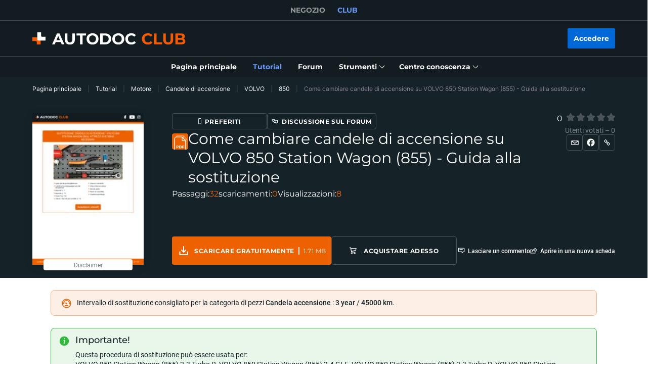

--- FILE ---
content_type: text/html; charset=utf-8
request_url: https://club.auto-doc.it/manuals/come-cambiare-candele-di-accensione-su-volvo-850-station-wagon-855-guida-alla-sostituzione-24379
body_size: 159237
content:
<!doctype html>
<html data-n-head-ssr lang="it-IT" data-n-head="%7B%22lang%22:%7B%22ssr%22:%22it-IT%22%7D%7D">
<head >
  <meta data-n-head="ssr" charset="utf-8"><meta data-n-head="ssr" data-hid="description" name="description" content="Fai da te: Come cambiare candele di accensione su VOLVO 850 Station Wagon (855) - Guida alla sostituzione - I tutorial facili e gratuiti di Autodoc CLUB per la manutenzione dell&#x27;auto. Vi mostreremo come riparare la vostra auto o sostituire qualsiasi autoricambio."><meta data-n-head="ssr" data-hid="og:url" name="og:url" content="https://club.auto-doc.it/manuals/come-cambiare-candele-di-accensione-su-volvo-850-station-wagon-855-guida-alla-sostituzione-24379"><meta data-n-head="ssr" data-hid="og:type" name="og:type" content="Come cambiare candele di accensione su VOLVO 850 Station Wagon (855) - Guida alla sostituzione"><meta data-n-head="ssr" data-hid="og:image" name="og:image" content="https://cdn.club.autodoc.de/optimize/uploads/thumb/2023/02/10/206x281_63e60684d9bdf_it-come-cambiare-candele-di-accensione-su-volvo-850-station-wagon-855-guida-alla-sostituzione.jpg"><title>Come cambiare candele di accensione su VOLVO 850 Station Wagon (855) - Guida alla sostituzione</title><link data-n-head="ssr" rel="preload" href="/fonts/Roboto/Roboto-Regular.woff2" as="font" type="font/woff2" crossorigin="anonymous"><link data-n-head="ssr" rel="preload" href="/fonts/Roboto/Roboto-Medium.woff2" as="font" type="font/woff2" crossorigin="anonymous"><link data-n-head="ssr" rel="preload" href="/fonts/Roboto/Roboto-Bold.woff2" as="font" type="font/woff2" crossorigin="anonymous"><link data-n-head="ssr" rel="preload" href="/fonts/Montserrat/Montserrat-Regular.woff2" as="font" type="font/woff2" crossorigin="anonymous"><link data-n-head="ssr" rel="preload" href="/fonts/Montserrat/Montserrat-Medium.woff2" as="font" type="font/woff2" crossorigin="anonymous"><link data-n-head="ssr" rel="preload" href="/fonts/Montserrat/Montserrat-SemiBold.woff2" as="font" type="font/woff2" crossorigin="anonymous"><link data-n-head="ssr" rel="preload" href="/fonts/Montserrat/Montserrat-Bold.woff2" as="font" type="font/woff2" crossorigin="anonymous"><link data-n-head="ssr" rel="preload" href="/fonts/Inter/Inter-Light.woff2" as="font" type="font/woff2" crossorigin="anonymous"><link data-n-head="ssr" rel="preload" href="/fonts/Inter/Inter-Regular.woff2" as="font" type="font/woff2" crossorigin="anonymous"><link data-n-head="ssr" rel="preload" href="/fonts/Inter/Inter-Medium.woff2" as="font" type="font/woff2" crossorigin="anonymous"><link data-n-head="ssr" data-hid="canonical-link" rel="canonical" href="https://club.auto-doc.it/manuals/come-cambiare-candele-di-accensione-su-volvo-850-station-wagon-855-guida-alla-sostituzione-24379"><script data-n-head="ssr" data-hid="newrelic" src="/newrelic.js" defer type="text/javascript" charset="utf-8"></script><script data-n-head="ssr" data-hid="youtube-iframe-api" src="https://www.youtube.com/iframe_api" defer type="text/javascript"></script><script data-n-head="ssr" data-hid="kmtx-tracking-service" type="text/javascript">
        !function (a, d) {
          window.sntk = window.sntk || {api: {q: []}};
          var l, e = a.getElementsByTagName(d)[0], c = a.createElement(d), b = a.location, f = b.hostname, g = b.hash,
            h = b.search,
            i = b.pathname, j = encodeURIComponent(i + h + g), m = a.cookie.split(';');
          c.async = !0, c.src = '/p/static/kmtx.js?h=' + f + '&p=' + j + '&c=' + Date.now() + '&cs=' + function () {
            for (l = 0; l < m.length; l++) {
              var a = m[l].trim().split('=');
              if (a[0] === 'kmtx_sync') {
                return a[1];
              }
            }
            return null;
          }(), e.parentNode.insertBefore(c, e);
        }(document, 'script');
      </script><script data-n-head="ssr" type="application/ld+json">{"@context":"https://schema.org","@type":"BreadcrumbList","itemListElement":[{"@type":"ListItem","position":1,"name":"Pagina principale","item":"https://club.auto-doc.it/"},{"@type":"ListItem","position":2,"name":"Tutorial","item":"https://club.auto-doc.it/manuals"},{"@type":"ListItem","position":3,"name":"Motore","item":"https://club.auto-doc.it/manuals/motore"},{"@type":"ListItem","position":4,"name":"Candele di accensione","item":"https://club.auto-doc.it/manuals/motore/candela-di-accensione"},{"@type":"ListItem","position":5,"name":"VOLVO","item":"https://club.auto-doc.it/manuals/motore/candela-di-accensione/volvo"},{"@type":"ListItem","position":6,"name":"850","item":"https://club.auto-doc.it/manuals/motore/candela-di-accensione/volvo/850"},{"@type":"ListItem","position":7,"item":{"name":"Come cambiare candele di accensione su VOLVO 850 Station Wagon (855) - Guida alla sostituzione"}}]}</script><link rel="preload" href="/_nuxt/runtime.57ecf4e.js" as="script"><link rel="preload" href="/_nuxt/commons/app.57ecf4e.js" as="script"><link rel="preload" href="/_nuxt/css/styles.57ecf4e.css" as="style"><link rel="preload" href="/_nuxt/styles.57ecf4e.js" as="script"><link rel="preload" href="/_nuxt/app.57ecf4e.js" as="script"><link rel="stylesheet" href="/_nuxt/css/styles.57ecf4e.css">
  <meta name="viewport" content="width=device-width,initial-scale=1">
  <link rel="icon" type="image/png" href="//cdn.club.autodoc.de/assets/img/favicon/favicon-16.png" sizes="16x16">
  <link rel="icon" type="image/png" href="//cdn.club.autodoc.de/assets/img/favicon/favicon-32.png" sizes="32x32">
  <link rel="icon" type="image/png" href="//cdn.club.autodoc.de/assets/img/favicon/favicon-64.png" sizes="64x64">
  <link rel="icon" type="image/png" href="//cdn.club.autodoc.de/assets/img/favicon/favicon-128.png" sizes="128x128">
  <link rel="icon" type="image/png" href="//cdn.club.autodoc.de/assets/img/favicon/favicon-260.png" sizes="260x260">
  <!-- GA tracking service -->
  <script type="text/javascript">window.dataLayer=window.dataLayer||[],function(e,t,a,n,o){e[n]=e[n]||[],e[n].push({"gtm.start":(new Date).getTime(),event:"gtm.js"});var r=t.getElementsByTagName(a)[0],g=t.createElement(a);g.onload=function(){console.log("GTM LOAD!")},g.async=!0,g.src="https://www.googletagmanager.com/gtm.js?id=GTM-WG2NGGM",r.parentNode.insertBefore(g,r)}(window,document,"script","dataLayer")</script>
  <!-- END GA tracking service -->
  <!-- Firebase -->
  <script defer src="//www.gstatic.com/firebasejs/7.0.0/firebase-app.js"></script>
  <script defer src="//www.gstatic.com/firebasejs/7.0.0/firebase-auth.js"></script>
  <script defer src="//www.gstatic.com/firebasejs/7.0.0/firebase-messaging.js"></script>
  <script defer src="/libs/firebase-init.js?v=7"></script>
  <!-- End Firebase -->
</head>
<body >
<div data-server-rendered="true" id="__nuxt"><!----><div id="__layout"><div id="app"><header class="header-new header-new--scroll-up"><!----> <!----> <div class="header-new__container-holder"><div class="header-cross-links header-new__cross-links"><div class="container header-cross-links__container"><div tabindex="-1" class="header-cross-links__wrapper"><ul class="header-cross-links__list"><li class="header-cross-links__list-item"><a href="https://www.auto-doc.it/" class="header-cross-links__list-link">
            NEGOZIO
          </a></li><li class="header-cross-links__list-item"><span class="header-cross-links__list-link header-cross-links__list-link--active">
            CLUB
          </span></li></ul></div></div></div></div> <div class="header-new__content"><!----> <div class="header-new__container container"><!----> <div class="header-new__main"><!----> <div class="header-new__logo-wrapper header-new__logo-wrapper--desktop"><a href="https://club.auto-doc.it/" class="h-logo-new header-new__logo nuxt-link-active"><picture class="seo-tool__container h-logo-new__content"><img src="https://cdn.club.autodoc.de/assets/img/logo2.svg" alt="club.auto-doc.it" class="h-logo-new__el"></picture></a></div> <div class="header-new__user-block"><!----></div></div></div></div> <div class="header-new__menu container"><nav id="mainMenu" aria-label="Navigazione principale" class="header-dropdown-controller header-new-nav"><div class="header-dropdown-controller__backdrop"></div> <div class="header-dropdown-controller__wrapper"><!----> <!----> <ul class="header-new-nav__list"><li data-header-menu="Home" class="header-new-nav__item"><span tabindex="0" role="link" class="header-new-nav__link header-new-nav__link-main nuxt-link-active"><span class="header-new-nav__link-text">
          Pagina principale
        </span></span></li> <li data-header-menu="Manuals" class="header-new-nav__item"><a href="https://club.auto-doc.it/manuals" tabindex="0" class="header-new-nav__link active"><span class="header-new-nav__link-text">
          Tutorial
        </span></a></li> <li data-header-menu="Forum" class="header-new-nav__item"><span tabindex="0" role="link" class="header-new-nav__link"><span class="header-new-nav__link-text">
          Forum
        </span></span></li> <li class="header-new-nav__item"><span tabindex="0" role="button" aria-expanded="false" aria-haspopup="true" aria-controls="tools-submenu" class="header-new-nav__link"><span class="header-new-nav__link-text">
          Strumenti
        </span> <svg aria-hidden="true" xmlns="http://www.w3.org/2000/svg" class="header-new-nav__link-icon icon sprite-icons"><use href="/_nuxt/66dbbe257bb6de1c823862643e4ae93c.svg#i-icon-chevron-thin2" xlink:href="/_nuxt/66dbbe257bb6de1c823862643e4ae93c.svg#i-icon-chevron-thin2"></use></svg></span> <ul id="tools-submenu" role="menu" class="header-new-nav__sub-list"><li data-header-menu="Tyres" role="menuitem" class="header-new-nav__sub-item"><a href="https://club.auto-doc.it/tyres" tabindex="0" class="header-new-nav__link"><span class="header-new-nav__link-text">
              Calcolatore pneumatici
            </span></a></li> <li data-header-menu="Obd Codes" role="menuitem" class="header-new-nav__sub-item"><a href="https://club.auto-doc.it/obd-codes" tabindex="0" class="header-new-nav__link"><span class="header-new-nav__link-text">
              Codici di errore
            </span></a></li></ul></li> <li class="header-new-nav__item"><span tabindex="0" role="button" aria-expanded="false" aria-haspopup="true" aria-controls="social-submenu" class="header-new-nav__link"><span class="header-new-nav__link-text">
          Centro conoscenza
        </span> <svg aria-hidden="true" xmlns="http://www.w3.org/2000/svg" class="header-new-nav__link-icon icon sprite-icons"><use href="/_nuxt/66dbbe257bb6de1c823862643e4ae93c.svg#i-icon-chevron-thin2" xlink:href="/_nuxt/66dbbe257bb6de1c823862643e4ae93c.svg#i-icon-chevron-thin2"></use></svg></span> <ul id="social-submenu" role="menu" class="header-new-nav__sub-list"><li data-header-menu="Lifehacks" role="menuitem" class="header-new-nav__sub-item"><span tabindex="0" role="link" class="header-new-nav__link"><span class="header-new-nav__link-text">
              Trucchi e suggerimenti
            </span></span></li> <li data-header-menu="Blog" role="menuitem" class="header-new-nav__sub-item"><a href="https://club.auto-doc.it/magazin/" tabindex="0" class="header-new-nav__link"><span class="header-new-nav__link-text">
              Blog
            </span></a></li> <li data-header-menu="Review" role="menuitem" class="header-new-nav__sub-item"><a href="https://club.auto-doc.it/review" tabindex="0" class="header-new-nav__link"><span class="header-new-nav__link-text">
              Recensioni
            </span></a></li> <li data-header-menu="Disposal rules" role="menuitem" class="header-new-nav__sub-item"><span tabindex="0" role="link" class="header-new-nav__link"><span class="header-new-nav__link-text">
              Consigli per lo smaltimento
            </span></span></li></ul></li></ul> <!----></div></nav></div></header> <div data-fetch-key="ManualsL1:0" class="view-overlay"><main data-manual-id="24379" data-fetch-key="InstructionsInstruction:0" class="page page-instructions"><section class="section section-top section-filters section-info"><div class="container"><div class="row"><div class="col s12"><div class="breadcrumbs-overlay"><nav aria-label="Percorso di navigazione" class="breadcrumbs"><ul class="breadcrumbs__list"><li class="breadcrumbs__item"><div class="seo-tool__container"><span tabindex="0" role="link" class="breadcrumbs__link">
                Pagina principale
              </span></div></li><li class="breadcrumbs__item"><div class="seo-tool__container"><a href="https://club.auto-doc.it/manuals" class="breadcrumbs__link nuxt-link-active">
              Tutorial
            </a></div></li><li class="breadcrumbs__item"><div class="seo-tool__container"><a href="https://club.auto-doc.it/manuals/motore" class="breadcrumbs__link">
              Motore
            </a></div></li><li class="breadcrumbs__item"><div class="seo-tool__container"><a href="https://club.auto-doc.it/manuals/motore/candela-di-accensione" class="breadcrumbs__link">
              Candele di accensione
            </a></div></li><li class="breadcrumbs__item"><div class="seo-tool__container"><a href="https://club.auto-doc.it/manuals/motore/candela-di-accensione/volvo" class="breadcrumbs__link">
              VOLVO
            </a></div></li><li class="breadcrumbs__item"><div class="seo-tool__container"><a href="https://club.auto-doc.it/manuals/motore/candela-di-accensione/volvo/850" class="breadcrumbs__link">
              850
            </a></div></li><li class="breadcrumbs__item"><span class="seo-tool__container breadcrumbs__link breadcrumbs__link--disabled">
            Come cambiare candele di accensione su VOLVO 850 Station Wagon (855) - Guida alla sostituzione
          </span></li></ul></nav></div></div></div> <div class="row"><div class="col s12"></div></div> <div class="row"><div class="col s12"><div class="manual-info"><div class="manual-info__preview"><div class="manual-info__preview-wrapper"><div class="seo-tool__container"><img src="https://cdn.club.autodoc.de/optimize/uploads/thumb/2023/02/10/206x281_63e60684d9bdf_it-come-cambiare-candele-di-accensione-su-volvo-850-station-wagon-855-guida-alla-sostituzione.jpg" data-srcset="https://cdn.club.autodoc.de/optimize/uploads/thumb/2023/02/10/206x281_63e60684d9bdf_it-come-cambiare-candele-di-accensione-su-volvo-850-station-wagon-855-guida-alla-sostituzione.jpg 1x, https://cdn.club.autodoc.de/optimize/uploads/thumb/2023/02/10/412x563_63e606855eb0c_it-come-cambiare-candele-di-accensione-su-volvo-850-station-wagon-855-guida-alla-sostituzione.jpg 2x" srcset="https://cdn.club.autodoc.de/assets/img/pdf-manual/no-image.svg" alt="Sostituzione di Candele di accensione Volvo 850 Station Wagon 2.4" decoding="auto" class="app-image manual-info__preview-el"></div> <div class="manual-info__preview-disclaimer"><span tabindex="0" class="btn btn-transparent"><span class="btn__text">
            Disclaimer
          </span></span></div></div></div> <div class="manual-info__content"><div class="manual-info__content-group"><div class="manual-info__sharing-buttons"><button type="button" aria-label="Preferiti" class="btn btn-transparent btn--sm"><svg aria-hidden="true" focusable="false" xmlns="http://www.w3.org/2000/svg" class="btn__icon btn__icon--bookmarks icon sprite-icons"><use href="/_nuxt/66dbbe257bb6de1c823862643e4ae93c.svg#i-icon-favorite" xlink:href="/_nuxt/66dbbe257bb6de1c823862643e4ae93c.svg#i-icon-favorite"></use></svg> <span class="btn__text">
            Preferiti
          </span></button> <button type="button" class="btn btn-transparent btn--sm"><svg aria-hidden="true" focusable="false" xmlns="http://www.w3.org/2000/svg" class="btn__icon icon sprite-icons"><use href="/_nuxt/66dbbe257bb6de1c823862643e4ae93c.svg#i-icon-topic" xlink:href="/_nuxt/66dbbe257bb6de1c823862643e4ae93c.svg#i-icon-topic"></use></svg> <span class="btn__text">
            Discussione sul forum
          </span></button></div> <div class="section__title-container"><div class="seo-tool__container section__title-icon"><img src="https://cdn.club.autodoc.de/assets/img/pdf.svg" alt="Cambio Candele di accensione VOLVO Volvo 850 Station Wagon: esplora il manuale in PDF e ripara la tua auto"></div> <h1 class="seo-tool__container section__title-category">
          Come cambiare candele di accensione su VOLVO 850 Station Wagon (855) - Guida alla sostituzione
        </h1></div></div> <div class="manual-info__content-info"><button type="button" class="btn btn-transparent"><span class="btn-transparent__text">
          Passaggi:
        </span> <span class="btn-transparent__text">
          32
        </span></button> <div class="btn btn-transparent"><span class="btn-transparent__text">
          scaricamenti:
        </span> <span class="btn-transparent__text">
          0
        </span></div> <div class="btn btn-transparent"><span class="btn-transparent__text">
          Visualizzazioni:
        </span> <span class="btn-transparent__text">
          8
        </span></div></div></div> <div class="manual-info__sharing"><div tabindex="0" class="manual-info__sharing-rating manual-info__sharing-rating--disabled"><div role="radiogroup" aria-disabled="true" aria-orientation="horizontal" class="star-rating"><span aria-live="polite" class="star-rating__average">
    0
  </span> <div tabindex="-1" role="radio" aria-checked="false" class="star-rating__star star-rating-1 is-disabled"><input id="null-star-1" type="radio" name="" disabled="disabled" tabindex="-1" value="1" class="star-rating star-rating__checkbox"> <label for="null-star-1" aria-label="1"><svg aria-hidden="true" focusable="false" xmlns="http://www.w3.org/2000/svg" class="icon sprite-icons"><use href="/_nuxt/66dbbe257bb6de1c823862643e4ae93c.svg#i-icon-star" xlink:href="/_nuxt/66dbbe257bb6de1c823862643e4ae93c.svg#i-icon-star"></use></svg></label></div><div tabindex="-1" role="radio" aria-checked="false" class="star-rating__star star-rating-2 is-disabled"><input id="null-star-2" type="radio" name="" disabled="disabled" tabindex="-1" value="2" class="star-rating star-rating__checkbox"> <label for="null-star-2" aria-label="2"><svg aria-hidden="true" focusable="false" xmlns="http://www.w3.org/2000/svg" class="icon sprite-icons"><use href="/_nuxt/66dbbe257bb6de1c823862643e4ae93c.svg#i-icon-star" xlink:href="/_nuxt/66dbbe257bb6de1c823862643e4ae93c.svg#i-icon-star"></use></svg></label></div><div tabindex="-1" role="radio" aria-checked="false" class="star-rating__star star-rating-3 is-disabled"><input id="null-star-3" type="radio" name="" disabled="disabled" tabindex="-1" value="3" class="star-rating star-rating__checkbox"> <label for="null-star-3" aria-label="3"><svg aria-hidden="true" focusable="false" xmlns="http://www.w3.org/2000/svg" class="icon sprite-icons"><use href="/_nuxt/66dbbe257bb6de1c823862643e4ae93c.svg#i-icon-star" xlink:href="/_nuxt/66dbbe257bb6de1c823862643e4ae93c.svg#i-icon-star"></use></svg></label></div><div tabindex="-1" role="radio" aria-checked="false" class="star-rating__star star-rating-4 is-disabled"><input id="null-star-4" type="radio" name="" disabled="disabled" tabindex="-1" value="4" class="star-rating star-rating__checkbox"> <label for="null-star-4" aria-label="4"><svg aria-hidden="true" focusable="false" xmlns="http://www.w3.org/2000/svg" class="icon sprite-icons"><use href="/_nuxt/66dbbe257bb6de1c823862643e4ae93c.svg#i-icon-star" xlink:href="/_nuxt/66dbbe257bb6de1c823862643e4ae93c.svg#i-icon-star"></use></svg></label></div><div tabindex="-1" role="radio" aria-checked="false" class="star-rating__star star-rating-5 is-disabled"><input id="null-star-5" type="radio" name="" disabled="disabled" tabindex="-1" value="5" class="star-rating star-rating__checkbox"> <label for="null-star-5" aria-label="5"><svg aria-hidden="true" focusable="false" xmlns="http://www.w3.org/2000/svg" class="icon sprite-icons"><use href="/_nuxt/66dbbe257bb6de1c823862643e4ae93c.svg#i-icon-star" xlink:href="/_nuxt/66dbbe257bb6de1c823862643e4ae93c.svg#i-icon-star"></use></svg></label></div></div> <div class="manual-info__sharing-rating-results">
        Utenti votati – 0
      </div></div> <div class="manual-info__sharing-buttons"><button role="button" aria-label="Condividere" class="btn btn-transparent btn--sm"><svg aria-hidden="true" focusable="false" xmlns="http://www.w3.org/2000/svg" class="btn__icon btn__icon--mail icon sprite-icons"><use href="/_nuxt/66dbbe257bb6de1c823862643e4ae93c.svg#i-icon-mail" xlink:href="/_nuxt/66dbbe257bb6de1c823862643e4ae93c.svg#i-icon-mail"></use></svg></button> <span tabindex="0" data-link="#share-facebook" role="button" aria-label="Postare su Facebook" class="btn btn-transparent btn--sm"><svg aria-hidden="true" focusable="false" xmlns="http://www.w3.org/2000/svg" class="btn__icon icon sprite-icons"><use href="/_nuxt/66dbbe257bb6de1c823862643e4ae93c.svg#i-icon-facebook" xlink:href="/_nuxt/66dbbe257bb6de1c823862643e4ae93c.svg#i-icon-facebook"></use></svg></span> <div tabindex="0" role="button" aria-label="Condividere il link" class="el-tooltip btn btn-transparent btn--sm"><svg aria-hidden="true" focusable="false" xmlns="http://www.w3.org/2000/svg" class="btn__icon icon sprite-icons"><use href="/_nuxt/66dbbe257bb6de1c823862643e4ae93c.svg#i-icon-link" xlink:href="/_nuxt/66dbbe257bb6de1c823862643e4ae93c.svg#i-icon-link"></use></svg></div></div></div> <div class="manual-info__footer"><div class="manual-info__footer-group"><a href="https://club.auto-doc.it/pdf-manuals/club/volvo/850-station-wagon-855/spark-plug/pdf/IT-come-cambiare-candele-di-accensione-su-volvo-850-station-wagon-855-guida-alla-sostituzione.pdf" class="btn btn-download"><span class="seo-tool__container btn__icon"><img src="https://cdn.club.autodoc.de/assets/img/instructions/page/icon-download-white.svg" alt="Scarica il tuo tutorial gratuito e risolvi tu stesso i VOLVO 850 Station Wagon (855) 2.4 problemi"></span> <span class="btn__text">
          Scaricare gratuitamente
        </span> <span class="btn__file-size">
          1.71 MB
        </span></a> <a href="https://www.auto-doc.it/pezzi-di-ricambio/candela-daccensione-10251/volvo/850/850-station-wagon-lw" target="_blank" class="btn btn-transparent"><span class="seo-tool__container btn__icon"><img src="https://cdn.club.autodoc.de/assets/img/shop-banner/icon-cart.svg" alt="Candele di accensione per Volvo 850 Station Wagon"></span> <span class="btn__text">
          Acquistare adesso
        </span></a></div> <div class="manual-info__footer-group"><span tabindex="0" role="button" class="btn btn-transparent"><svg aria-hidden="true" focusable="false" xmlns="http://www.w3.org/2000/svg" class="btn-transparent__icon icon sprite-icons"><use href="/_nuxt/66dbbe257bb6de1c823862643e4ae93c.svg#i-icon-comment" xlink:href="/_nuxt/66dbbe257bb6de1c823862643e4ae93c.svg#i-icon-comment"></use></svg> <span class="btn-transparent__text">
          Lasciare un commento
        </span></span> <span tabindex="0" role="button" class="btn btn-transparent"><svg aria-hidden="true" focusable="false" xmlns="http://www.w3.org/2000/svg" class="btn-transparent__icon icon sprite-icons"><use href="/_nuxt/66dbbe257bb6de1c823862643e4ae93c.svg#i-icon-open-in-tab" xlink:href="/_nuxt/66dbbe257bb6de1c823862643e4ae93c.svg#i-icon-open-in-tab"></use></svg> <span class="btn-transparent__text">
          Aprire in una nuova scheda
        </span></span></div></div></div></div></div></div></section> <div class="sub-page sub-page--instruction"><section class="section section-instruction-replacement"><div class="container"><div class="row"><div class="col s12"><div class="section-instruction-replacement__inner"><div class="section-instruction-replacement__icon"><div class="seo-tool__container"><img src="https://cdn.club.autodoc.de/assets/img/replacement-icon.gif" alt="A quanti km si cambia Candele di accensione VOLVO Volvo 850 Station Wagon"></div></div> <div class="section-instruction-replacement__text">Intervallo di sostituzione consigliato per la categoria di pezzi <b>Candela accensione</b> : <b>3</b> <b>year</b> / <b>45000</b> <b>km</b>.</div></div></div></div></div></section> <section class="section section-instruction-important"><div class="container"><div class="row"><div class="col s12"><div class="section-border"><div class="manuals-details-grid"><div class="manuals-details-grid__inner"><strong class="section__title">
                Importante!
              </strong> <div class="section__text">
                  Questa procedura di sostituzione può essere usata per:<br> <span>
                      VOLVO 850 Station Wagon (855) 2.3 Turbo R, </span><span>
                      VOLVO 850 Station Wagon (855) 2.4 GLE, </span><span>
                      VOLVO 850 Station Wagon (855) 2.3 Turbo R, </span><span>
                      VOLVO 850 Station Wagon (855) 2.0 Turbo, </span><span>
                      VOLVO 850 Station Wagon (855) T5 R, </span><span>
                      VOLVO 850 Station Wagon (855) T5-R, </span><span>
                      VOLVO 850 Station Wagon (855) T5, </span><span>
                      VOLVO 850 Station Wagon (855) 2.4 AWD, </span><span>
                      VOLVO 850 Station Wagon (855) 2.0 Turbo<!----></span> 
                    …
                   <span class="btn-text btn-load-more"><span tabindex="0" role="button" class="btn-text__text" style="display:;">
                      Visualizzare di più
                    </span> <!----></span> <br><br> <strong>
                    
I vari passaggi possono variare leggermente a seconda della struttura dell'auto.

                  </strong></div></div></div></div></div></div></div></section> <section class="section section-instruction-video section-instruction-video--child-manual"><div class="container"><div class="row"><div class="col s12"><div class="video-container"><button type="button" class="btn btn--youtube"><svg xmlns="http://www.w3.org/2000/svg" class="btn__icon icon sprite-icons"><use href="/_nuxt/66dbbe257bb6de1c823862643e4ae93c.svg#i-icon-youtube" xlink:href="/_nuxt/66dbbe257bb6de1c823862643e4ae93c.svg#i-icon-youtube"></use></svg> <span class="btn__text">
              Video tutorial simile
            </span></button> <p class="video-container__text">
            Questo video mostra la procedura di sostituzione di una parte simile su un altro veicolo
          </p></div></div></div></div></section> <section class="section section-instruction-details"><div class="container"><div class="row"><div class="col s12"><div class="section-instruction-details__outer-wrapper"><div class="ui-section__header"><div class="ui-section__header-info"><!----> <strong role="heading" aria-level="2" class="seo-tool__container ui-section__header-title">
          Tutte le parti che è necessario sostituire – Candele di accensione per 850 Station Wagon (855) e altri modelli VOLVO
        </strong></div> <!----></div> <div class="section-instruction-details__inner-wrapper section-instruction-details__inner-wrapper--large"><div class="section-instruction-details__tabs"><div tabindex="-1" role="button" class="btn active"><!----> <span class="btn__text">
                  Prodotti alternativi
                </span></div><div tabindex="0" role="button" class="btn"><span class="seo-tool__container btn__icon"><img src="https://cdn.autodoc.de/thumb?dynamic=generic_icons&amp;name=686" alt="Come cambiare Candela accensione su Volvo 850 Station Wagon 2.4 - istruzioni passo dopo passo per una semplice riparazione dell'auto"></span> <span class="btn__text">
                  Candela accensione
                </span></div></div> <div class="section-instruction-details__scroller section-instruction-details__scroller--large"><div class="preloader-wrapper"><!----></div> <div class="atd-products__wrapper"><div class="atd-products__border"><!----> <div class="swiper-container atd-products__list"><div class="swiper-wrapper"><div class="swiper-slide swiper-slide-product" style="display:none;"><div class="shop-product-card"><div tabindex="0" role="link" aria-labelledby="product-item-0" class="shop-product-card__preview"><img src="https://media.autodoc.de/360_photos/8165521/preview.jpg" data-srcset="https://media.autodoc.de/360_photos/8165521/preview.jpg" srcset="https://cdn.club.autodoc.de/assets/img/global/car-preloader.svg" alt="" decoding="auto" class="app-image shop-product-card__preview-el app-image__no-bg"></div> <!----> <div class="shop-product-card__rating"><div class="shop-product-card__stars"><div class="shop-product-card__stars-progress" style="width:100%;"></div></div> <div class="shop-product-card__stars-details"><span tabindex="0" role="link" class="shop-product-card__stars-count">
        Recensioni - 3
      </span> <div tabindex="0" role="button" aria-labelledby="product-info-0" class="shop-product-card__info-icon"><svg aria-hidden="true" focusable="false" xmlns="http://www.w3.org/2000/svg" class="icon sprite-icons"><use href="/_nuxt/66dbbe257bb6de1c823862643e4ae93c.svg#i-icon-info-product-card" xlink:href="/_nuxt/66dbbe257bb6de1c823862643e4ae93c.svg#i-icon-info-product-card"></use></svg></div> <div id="product-info-0" class="shop-product-card__tooltip"><div class="shop-product-card__tooltip-title">
          Informazione sul ricambio
        </div> <div tabindex="0" role="button" class="shop-product-card__tooltip-close"></div> <ul class="shop-product-card__tooltip-list"><li class="shop-product-card__tooltip-row"><span class="shop-product-card__tooltip-cell">
              Distanza interelettrodica [mm]
            </span> <span class="shop-product-card__tooltip-cell">
              0,7
            </span></li><li class="shop-product-card__tooltip-row"><span class="shop-product-card__tooltip-cell">
              Tecnica di raccordo
            </span> <span class="shop-product-card__tooltip-cell">
              SAE
            </span></li><li class="shop-product-card__tooltip-row"><span class="shop-product-card__tooltip-cell">
              Dimensioni filettatura
            </span> <span class="shop-product-card__tooltip-cell">
              M14x1,25
            </span></li><li class="shop-product-card__tooltip-row"><span class="shop-product-card__tooltip-cell">
              Apertura chiave
            </span> <span class="shop-product-card__tooltip-cell">
              16 mm
            </span></li><li class="shop-product-card__tooltip-row"><span class="shop-product-card__tooltip-cell">
              Candela accensione
            </span> <span class="shop-product-card__tooltip-cell">
              1 Elettrodo di massa
            </span></li><li class="shop-product-card__tooltip-row"><span class="shop-product-card__tooltip-cell">
              Candela accensione
            </span> <span class="shop-product-card__tooltip-cell">
              con sede-tenuta piatta
            </span></li><li class="shop-product-card__tooltip-row"><span class="shop-product-card__tooltip-cell">
              Lunghezza filettatura [mm]
            </span> <span class="shop-product-card__tooltip-cell">
              19
            </span></li><li class="shop-product-card__tooltip-row"><span class="shop-product-card__tooltip-cell">
              Coppia spunto/serraggio da [Nm]
            </span> <span class="shop-product-card__tooltip-cell">
              20
            </span></li><li class="shop-product-card__tooltip-row"><span class="shop-product-card__tooltip-cell">
              Candela accensione
            </span> <span class="shop-product-card__tooltip-cell">
              Elettrodo centrale - platino
            </span></li><li class="shop-product-card__tooltip-row"><span class="shop-product-card__tooltip-cell">
              Linea di prodotti
            </span> <span class="shop-product-card__tooltip-cell">
              ULTRA
            </span></li><li class="shop-product-card__tooltip-row"><span class="shop-product-card__tooltip-cell">
              STARK
            </span> <span class="shop-product-card__tooltip-cell">
              Candela accensione
            </span></li> <li class="shop-product-card__tooltip-row"><span class="shop-product-card__tooltip-cell">
              Stato
            </span> <span class="shop-product-card__tooltip-cell">
              Nuovo
            </span></li></ul> <span tabindex="0" role="link" class="btn btn--sm"><span class="btn__text">
            Dettagli
          </span></span></div></div></div> <a id="product-item-0" href="https://www.auto-doc.it/stark/8165521" target="_blank" tabindex="0" class="shop-product-card__product-name">
    STARK SKSP-1990026 Candela accensione
    <span class="shop-product-card__product-additional-text">
      1 Elettrodo di massa, con sede-tenuta piatta, Elettrodo centrale - platino
    </span></a> <div class="shop-product-card__product-number">
    Numero articolo: SKSP-1990026
  </div> <div class="shop-product-card__product-price-wrap"><!----> <div class="shop-product-card__product-price">5,59 EUR</div> <div class="shop-product-card__unit"><!---->
      Prezzo per unità
    </div></div> <div class="shop-product-card__info">
    incl. IVA 22, escl.
    <span tabindex="0" role="link">
      spese di spedizione
    </span></div> <button tabindex="0" role="link" class="btn btn--sm"><span class="btn__text">
      Negozio
    </span></button></div></div><div class="swiper-slide swiper-slide-product" style="display:none;"><div class="shop-product-card"><div tabindex="0" role="link" aria-labelledby="product-item-1" class="shop-product-card__preview"><img src="https://media.autodoc.de/360_photos/13631707/preview.jpg" data-srcset="https://media.autodoc.de/360_photos/13631707/preview.jpg" srcset="https://cdn.club.autodoc.de/assets/img/global/car-preloader.svg" alt="" decoding="auto" class="app-image shop-product-card__preview-el app-image__no-bg"></div> <div class="shop-product-card__discount">
    -59%
  </div> <div class="shop-product-card__rating"><div class="shop-product-card__stars"><div class="shop-product-card__stars-progress" style="width:80%;"></div></div> <div class="shop-product-card__stars-details"><span tabindex="0" role="link" class="shop-product-card__stars-count">
        Recensioni - 5
      </span> <div tabindex="0" role="button" aria-labelledby="product-info-1" class="shop-product-card__info-icon"><svg aria-hidden="true" focusable="false" xmlns="http://www.w3.org/2000/svg" class="icon sprite-icons"><use href="/_nuxt/66dbbe257bb6de1c823862643e4ae93c.svg#i-icon-info-product-card" xlink:href="/_nuxt/66dbbe257bb6de1c823862643e4ae93c.svg#i-icon-info-product-card"></use></svg></div> <div id="product-info-1" class="shop-product-card__tooltip"><div class="shop-product-card__tooltip-title">
          Informazione sul ricambio
        </div> <div tabindex="0" role="button" class="shop-product-card__tooltip-close"></div> <ul class="shop-product-card__tooltip-list"><li class="shop-product-card__tooltip-row"><span class="shop-product-card__tooltip-cell">
              Distanza interelettrodica [mm]
            </span> <span class="shop-product-card__tooltip-cell">
              0,7
            </span></li><li class="shop-product-card__tooltip-row"><span class="shop-product-card__tooltip-cell">
              Tecnica di raccordo
            </span> <span class="shop-product-card__tooltip-cell">
              SAE
            </span></li><li class="shop-product-card__tooltip-row"><span class="shop-product-card__tooltip-cell">
              Dimensioni filettatura
            </span> <span class="shop-product-card__tooltip-cell">
              M14x1,25
            </span></li><li class="shop-product-card__tooltip-row"><span class="shop-product-card__tooltip-cell">
              Apertura chiave
            </span> <span class="shop-product-card__tooltip-cell">
              16 mm
            </span></li><li class="shop-product-card__tooltip-row"><span class="shop-product-card__tooltip-cell">
              Candela accensione
            </span> <span class="shop-product-card__tooltip-cell">
              1 Elettrodo di massa
            </span></li><li class="shop-product-card__tooltip-row"><span class="shop-product-card__tooltip-cell">
              Candela accensione
            </span> <span class="shop-product-card__tooltip-cell">
              con sede-tenuta piatta
            </span></li><li class="shop-product-card__tooltip-row"><span class="shop-product-card__tooltip-cell">
              Lunghezza filettatura [mm]
            </span> <span class="shop-product-card__tooltip-cell">
              19
            </span></li><li class="shop-product-card__tooltip-row"><span class="shop-product-card__tooltip-cell">
              Coppia spunto/serraggio da [Nm]
            </span> <span class="shop-product-card__tooltip-cell">
              20
            </span></li><li class="shop-product-card__tooltip-row"><span class="shop-product-card__tooltip-cell">
              Candela accensione
            </span> <span class="shop-product-card__tooltip-cell">
              Elettrodo centrale - platino
            </span></li><li class="shop-product-card__tooltip-row"><span class="shop-product-card__tooltip-cell">
              Linea di prodotti
            </span> <span class="shop-product-card__tooltip-cell">
              ULTRA
            </span></li><li class="shop-product-card__tooltip-row"><span class="shop-product-card__tooltip-cell">
              RIDEX
            </span> <span class="shop-product-card__tooltip-cell">
              Candela accensione
            </span></li> <li class="shop-product-card__tooltip-row"><span class="shop-product-card__tooltip-cell">
              Stato
            </span> <span class="shop-product-card__tooltip-cell">
              Nuovo
            </span></li></ul> <span tabindex="0" role="link" class="btn btn--sm"><span class="btn__text">
            Dettagli
          </span></span></div></div></div> <a id="product-item-1" href="https://www.auto-doc.it/ridex/13631707" target="_blank" tabindex="0" class="shop-product-card__product-name">
    RIDEX 686S0026 Candela accensione
    <span class="shop-product-card__product-additional-text">
      1 Elettrodo di massa, con sede-tenuta piatta, Elettrodo centrale - platino
    </span></a> <div class="shop-product-card__product-number">
    Numero articolo: 686S0026
  </div> <div class="shop-product-card__product-price-wrap"><div tabindex="0" role="button" class="product-retail-price"><span>
        rispetto al
      </span> <span class="product-retail-price__title">
        RRP 13.8
        <svg role="img" xmlns="http://www.w3.org/2000/svg" class="icon sprite-icons"><use href="/_nuxt/66dbbe257bb6de1c823862643e4ae93c.svg#i-icon-info-product-card" xlink:href="/_nuxt/66dbbe257bb6de1c823862643e4ae93c.svg#i-icon-info-product-card"></use></svg></span> <!----></div> <div class="shop-product-card__product-price">5,59 EUR</div> <div class="shop-product-card__unit"><!---->
      Prezzo per unità
    </div></div> <div class="shop-product-card__info">
    incl. IVA 22, escl.
    <span tabindex="0" role="link">
      spese di spedizione
    </span></div> <button tabindex="0" role="link" class="btn btn--sm"><span class="btn__text">
      Negozio
    </span></button></div></div><div class="swiper-slide swiper-slide-product" style="display:none;"><div class="shop-product-card"><div tabindex="0" role="link" aria-labelledby="product-item-2" class="shop-product-card__preview"><img src="https://cdn.autodoc.de/thumb?id=10890613&amp;m=1" data-srcset="https://cdn.autodoc.de/thumb?id=10890613&amp;m=1" srcset="https://cdn.club.autodoc.de/assets/img/global/car-preloader.svg" alt="" decoding="auto" class="app-image shop-product-card__preview-el app-image__no-bg"></div> <div class="shop-product-card__discount">
    -59%
  </div> <div class="shop-product-card__rating"><div class="shop-product-card__stars"><div class="shop-product-card__stars-progress" style="width:80%;"></div></div> <div class="shop-product-card__stars-details"><span tabindex="0" role="link" class="shop-product-card__stars-count">
        Recensioni - 37
      </span> <div tabindex="0" role="button" aria-labelledby="product-info-2" class="shop-product-card__info-icon"><svg aria-hidden="true" focusable="false" xmlns="http://www.w3.org/2000/svg" class="icon sprite-icons"><use href="/_nuxt/66dbbe257bb6de1c823862643e4ae93c.svg#i-icon-info-product-card" xlink:href="/_nuxt/66dbbe257bb6de1c823862643e4ae93c.svg#i-icon-info-product-card"></use></svg></div> <div id="product-info-2" class="shop-product-card__tooltip"><div class="shop-product-card__tooltip-title">
          Informazione sul ricambio
        </div> <div tabindex="0" role="button" class="shop-product-card__tooltip-close"></div> <ul class="shop-product-card__tooltip-list"><li class="shop-product-card__tooltip-row"><span class="shop-product-card__tooltip-cell">
              Candela accensione
            </span> <span class="shop-product-card__tooltip-cell">
              1 Elettrodo di massa
            </span></li><li class="shop-product-card__tooltip-row"><span class="shop-product-card__tooltip-cell">
              Candela accensione
            </span> <span class="shop-product-card__tooltip-cell">
              con sede-tenuta piatta
            </span></li><li class="shop-product-card__tooltip-row"><span class="shop-product-card__tooltip-cell">
              Candela accensione
            </span> <span class="shop-product-card__tooltip-cell">
              Elettrodo centrale - platino
            </span></li><li class="shop-product-card__tooltip-row"><span class="shop-product-card__tooltip-cell">
              Distanza interelettrodica [mm]
            </span> <span class="shop-product-card__tooltip-cell">
              0,75
            </span></li><li class="shop-product-card__tooltip-row"><span class="shop-product-card__tooltip-cell">
              Dimensioni filettatura
            </span> <span class="shop-product-card__tooltip-cell">
              M14x1.25
            </span></li><li class="shop-product-card__tooltip-row"><span class="shop-product-card__tooltip-cell">
              Lunghezza filettatura [mm]
            </span> <span class="shop-product-card__tooltip-cell">
              19
            </span></li><li class="shop-product-card__tooltip-row"><span class="shop-product-card__tooltip-cell">
              N° informazione tecnica
            </span> <span class="shop-product-card__tooltip-cell">
              CET12P
            </span></li><li class="shop-product-card__tooltip-row"><span class="shop-product-card__tooltip-cell">
              Tecnica di raccordo
            </span> <span class="shop-product-card__tooltip-cell">
              SAE
            </span></li><li class="shop-product-card__tooltip-row"><span class="shop-product-card__tooltip-cell">
              Tipo confezione
            </span> <span class="shop-product-card__tooltip-cell">
              Scatola
            </span></li><li class="shop-product-card__tooltip-row"><span class="shop-product-card__tooltip-cell">
              Apertura chiave
            </span> <span class="shop-product-card__tooltip-cell">
              16 mm
            </span></li><li class="shop-product-card__tooltip-row"><span class="shop-product-card__tooltip-cell">
              Qualità/Categoria
            </span> <span class="shop-product-card__tooltip-cell">
              Ti Poly-V
            </span></li><li class="shop-product-card__tooltip-row"><span class="shop-product-card__tooltip-cell">
              Andamento scintilla [mm]
            </span> <span class="shop-product-card__tooltip-cell">
              3
            </span></li><li class="shop-product-card__tooltip-row"><span class="shop-product-card__tooltip-cell">
              Coppia spunto/serraggio da [Nm]
            </span> <span class="shop-product-card__tooltip-cell">
              25
            </span></li><li class="shop-product-card__tooltip-row"><span class="shop-product-card__tooltip-cell">
              Coppia spunto/serraggio fino a [Nm]
            </span> <span class="shop-product-card__tooltip-cell">
              30
            </span></li><li class="shop-product-card__tooltip-row"><span class="shop-product-card__tooltip-cell">
              Lunghezza imballaggio [cm]
            </span> <span class="shop-product-card__tooltip-cell">
              8,85
            </span></li><li class="shop-product-card__tooltip-row"><span class="shop-product-card__tooltip-cell">
              Larghezza imballaggio [cm]
            </span> <span class="shop-product-card__tooltip-cell">
              2,6
            </span></li><li class="shop-product-card__tooltip-row"><span class="shop-product-card__tooltip-cell">
              Altezza imballaggio [cm]
            </span> <span class="shop-product-card__tooltip-cell">
              2,35
            </span></li><li class="shop-product-card__tooltip-row"><span class="shop-product-card__tooltip-cell">
              Resistenza da [kOhm]
            </span> <span class="shop-product-card__tooltip-cell">
              3
            </span></li><li class="shop-product-card__tooltip-row"><span class="shop-product-card__tooltip-cell">
              Resistenza fino a [kOhm]
            </span> <span class="shop-product-card__tooltip-cell">
              10
            </span></li><li class="shop-product-card__tooltip-row"><span class="shop-product-card__tooltip-cell">
              Sporgenza braccio [mm]
            </span> <span class="shop-product-card__tooltip-cell">
              1,5
            </span></li><li class="shop-product-card__tooltip-row"><span class="shop-product-card__tooltip-cell">
              Linea di prodotti
            </span> <span class="shop-product-card__tooltip-cell">
              Aerovantage Spoiler
            </span></li><li class="shop-product-card__tooltip-row"><span class="shop-product-card__tooltip-cell">
              CHAMPION
            </span> <span class="shop-product-card__tooltip-cell">
              Candela accensione
            </span></li> <li class="shop-product-card__tooltip-row"><span class="shop-product-card__tooltip-cell">
              Stato
            </span> <span class="shop-product-card__tooltip-cell">
              Nuovo
            </span></li></ul> <span tabindex="0" role="link" class="btn btn--sm"><span class="btn__text">
            Dettagli
          </span></span></div></div></div> <a id="product-item-2" href="https://www.auto-doc.it/champion/10890613" target="_blank" tabindex="0" class="shop-product-card__product-name">
    CHAMPION CET12P Candela accensione
    <span class="shop-product-card__product-additional-text">
      1 Elettrodo di massa, con sede-tenuta piatta, Elettrodo centrale - platino, Scatola
    </span></a> <div class="shop-product-card__product-number">
    Numero articolo: CET12P
  </div> <div class="shop-product-card__product-price-wrap"><div tabindex="0" role="button" class="product-retail-price"><span>
        rispetto al
      </span> <span class="product-retail-price__title">
        RRP 16.3
        <svg role="img" xmlns="http://www.w3.org/2000/svg" class="icon sprite-icons"><use href="/_nuxt/66dbbe257bb6de1c823862643e4ae93c.svg#i-icon-info-product-card" xlink:href="/_nuxt/66dbbe257bb6de1c823862643e4ae93c.svg#i-icon-info-product-card"></use></svg></span> <!----></div> <div class="shop-product-card__product-price">6,59 EUR</div> <div class="shop-product-card__unit"><!---->
      Prezzo per unità
    </div></div> <div class="shop-product-card__info">
    incl. IVA 22, escl.
    <span tabindex="0" role="link">
      spese di spedizione
    </span></div> <button tabindex="0" role="link" class="btn btn--sm"><span class="btn__text">
      Negozio
    </span></button></div></div><div class="swiper-slide swiper-slide-product" style="display:none;"><div class="shop-product-card"><div tabindex="0" role="link" aria-labelledby="product-item-3" class="shop-product-card__preview"><img src="https://media.autodoc.de/360_photos/1148168/preview.jpg" data-srcset="https://media.autodoc.de/360_photos/1148168/preview.jpg" srcset="https://cdn.club.autodoc.de/assets/img/global/car-preloader.svg" alt="" decoding="auto" class="app-image shop-product-card__preview-el app-image__no-bg"></div> <div class="shop-product-card__discount">
    -35%
  </div> <div class="shop-product-card__rating"><div class="shop-product-card__stars"><div class="shop-product-card__stars-progress" style="width:80%;"></div></div> <div class="shop-product-card__stars-details"><span tabindex="0" role="link" class="shop-product-card__stars-count">
        Recensioni - 20
      </span> <div tabindex="0" role="button" aria-labelledby="product-info-3" class="shop-product-card__info-icon"><svg aria-hidden="true" focusable="false" xmlns="http://www.w3.org/2000/svg" class="icon sprite-icons"><use href="/_nuxt/66dbbe257bb6de1c823862643e4ae93c.svg#i-icon-info-product-card" xlink:href="/_nuxt/66dbbe257bb6de1c823862643e4ae93c.svg#i-icon-info-product-card"></use></svg></div> <div id="product-info-3" class="shop-product-card__tooltip"><div class="shop-product-card__tooltip-title">
          Informazione sul ricambio
        </div> <div tabindex="0" role="button" class="shop-product-card__tooltip-close"></div> <ul class="shop-product-card__tooltip-list"><li class="shop-product-card__tooltip-row"><span class="shop-product-card__tooltip-cell">
              Distanza interelettrodica [mm]
            </span> <span class="shop-product-card__tooltip-cell">
              0,7
            </span></li><li class="shop-product-card__tooltip-row"><span class="shop-product-card__tooltip-cell">
              Coppia spunto/serraggio [Nm]
            </span> <span class="shop-product-card__tooltip-cell">
              28
            </span></li><li class="shop-product-card__tooltip-row"><span class="shop-product-card__tooltip-cell">
              Dimensioni filettatura
            </span> <span class="shop-product-card__tooltip-cell">
              M 14 x 1,25
            </span></li><li class="shop-product-card__tooltip-row"><span class="shop-product-card__tooltip-cell">
              Lunghezza filettatura [mm]
            </span> <span class="shop-product-card__tooltip-cell">
              19
            </span></li><li class="shop-product-card__tooltip-row"><span class="shop-product-card__tooltip-cell">
              Apertura chiave
            </span> <span class="shop-product-card__tooltip-cell">
              16 mm
            </span></li><li class="shop-product-card__tooltip-row"><span class="shop-product-card__tooltip-cell">
              Andamento scintilla [mm]
            </span> <span class="shop-product-card__tooltip-cell">
              3
            </span></li><li class="shop-product-card__tooltip-row"><span class="shop-product-card__tooltip-cell">
              Numero di contatti a spina
            </span> <span class="shop-product-card__tooltip-cell">
              1
            </span></li><li class="shop-product-card__tooltip-row"><span class="shop-product-card__tooltip-cell">
              Numero di contatti a spina
            </span> <span class="shop-product-card__tooltip-cell">
              1
            </span></li><li class="shop-product-card__tooltip-row"><span class="shop-product-card__tooltip-cell">
              Numero di contatti a spina
            </span> <span class="shop-product-card__tooltip-cell">
              1
            </span></li><li class="shop-product-card__tooltip-row"><span class="shop-product-card__tooltip-cell">
              BOSCH
            </span> <span class="shop-product-card__tooltip-cell">
              Candela accensione
            </span></li> <li class="shop-product-card__tooltip-row"><span class="shop-product-card__tooltip-cell">
              Stato
            </span> <span class="shop-product-card__tooltip-cell">
              Nuovo
            </span></li></ul> <span tabindex="0" role="link" class="btn btn--sm"><span class="btn__text">
            Dettagli
          </span></span></div></div></div> <a id="product-item-3" href="https://www.auto-doc.it/bosch/1148168" target="_blank" tabindex="0" class="shop-product-card__product-name">
    BOSCH 0 242 235 749 Candela accensione
    <span class="shop-product-card__product-additional-text">
      
    </span></a> <div class="shop-product-card__product-number">
    Numero articolo: 0 242 235 749
  </div> <div class="shop-product-card__product-price-wrap"><div tabindex="0" role="button" class="product-retail-price"><span>
        rispetto al
      </span> <span class="product-retail-price__title">
        RRP 17.14
        <svg role="img" xmlns="http://www.w3.org/2000/svg" class="icon sprite-icons"><use href="/_nuxt/66dbbe257bb6de1c823862643e4ae93c.svg#i-icon-info-product-card" xlink:href="/_nuxt/66dbbe257bb6de1c823862643e4ae93c.svg#i-icon-info-product-card"></use></svg></span> <!----></div> <div class="shop-product-card__product-price">10,99 EUR</div> <div class="shop-product-card__unit"><!---->
      Prezzo per unità
    </div></div> <div class="shop-product-card__info">
    incl. IVA 22, escl.
    <span tabindex="0" role="link">
      spese di spedizione
    </span></div> <button tabindex="0" role="link" class="btn btn--sm"><span class="btn__text">
      Negozio
    </span></button></div></div><div class="swiper-slide swiper-slide-product" style="display:none;"><div class="shop-product-card"><div tabindex="0" role="link" aria-labelledby="product-item-4" class="shop-product-card__preview"><img src="https://media.autodoc.de/360_photos/8165580/preview.jpg" data-srcset="https://media.autodoc.de/360_photos/8165580/preview.jpg" srcset="https://cdn.club.autodoc.de/assets/img/global/car-preloader.svg" alt="" decoding="auto" class="app-image shop-product-card__preview-el app-image__no-bg"></div> <!----> <div class="shop-product-card__rating"><div class="shop-product-card__stars"><div class="shop-product-card__stars-progress" style="width:100%;"></div></div> <div class="shop-product-card__stars-details"><span tabindex="0" role="link" class="shop-product-card__stars-count">
        Recensioni - 0
      </span> <div tabindex="0" role="button" aria-labelledby="product-info-4" class="shop-product-card__info-icon"><svg aria-hidden="true" focusable="false" xmlns="http://www.w3.org/2000/svg" class="icon sprite-icons"><use href="/_nuxt/66dbbe257bb6de1c823862643e4ae93c.svg#i-icon-info-product-card" xlink:href="/_nuxt/66dbbe257bb6de1c823862643e4ae93c.svg#i-icon-info-product-card"></use></svg></div> <div id="product-info-4" class="shop-product-card__tooltip"><div class="shop-product-card__tooltip-title">
          Informazione sul ricambio
        </div> <div tabindex="0" role="button" class="shop-product-card__tooltip-close"></div> <ul class="shop-product-card__tooltip-list"><li class="shop-product-card__tooltip-row"><span class="shop-product-card__tooltip-cell">
              Distanza interelettrodica [mm]
            </span> <span class="shop-product-card__tooltip-cell">
              1,1
            </span></li><li class="shop-product-card__tooltip-row"><span class="shop-product-card__tooltip-cell">
              Coppia spunto/serraggio [Nm]
            </span> <span class="shop-product-card__tooltip-cell">
              28
            </span></li><li class="shop-product-card__tooltip-row"><span class="shop-product-card__tooltip-cell">
              Angolo di regolazione [gradi]
            </span> <span class="shop-product-card__tooltip-cell">
              90
            </span></li><li class="shop-product-card__tooltip-row"><span class="shop-product-card__tooltip-cell">
              Filetto esterno [mm]
            </span> <span class="shop-product-card__tooltip-cell">
              14
            </span></li><li class="shop-product-card__tooltip-row"><span class="shop-product-card__tooltip-cell">
              Passo filettatura [mm]
            </span> <span class="shop-product-card__tooltip-cell">
              1,25
            </span></li><li class="shop-product-card__tooltip-row"><span class="shop-product-card__tooltip-cell">
              Lunghezza filettatura [mm]
            </span> <span class="shop-product-card__tooltip-cell">
              19
            </span></li><li class="shop-product-card__tooltip-row"><span class="shop-product-card__tooltip-cell">
              Apertura chiave
            </span> <span class="shop-product-card__tooltip-cell">
              16 mm
            </span></li><li class="shop-product-card__tooltip-row"><span class="shop-product-card__tooltip-cell">
              Andamento scintilla [mm]
            </span> <span class="shop-product-card__tooltip-cell">
              4
            </span></li><li class="shop-product-card__tooltip-row"><span class="shop-product-card__tooltip-cell">
              Numero di contatti a spina
            </span> <span class="shop-product-card__tooltip-cell">
              1
            </span></li><li class="shop-product-card__tooltip-row"><span class="shop-product-card__tooltip-cell">
              Candela accensione
            </span> <span class="shop-product-card__tooltip-cell">
              Elettrodo centrale - platino
            </span></li><li class="shop-product-card__tooltip-row"><span class="shop-product-card__tooltip-cell">
              Candela accensione
            </span> <span class="shop-product-card__tooltip-cell">
              1 Elettrodo di massa
            </span></li><li class="shop-product-card__tooltip-row"><span class="shop-product-card__tooltip-cell">
              Candela accensione
            </span> <span class="shop-product-card__tooltip-cell">
              Attacco/Raccordo-SAE fisso
            </span></li><li class="shop-product-card__tooltip-row"><span class="shop-product-card__tooltip-cell">
              STARK
            </span> <span class="shop-product-card__tooltip-cell">
              Candela accensione
            </span></li> <li class="shop-product-card__tooltip-row"><span class="shop-product-card__tooltip-cell">
              Stato
            </span> <span class="shop-product-card__tooltip-cell">
              Nuovo
            </span></li></ul> <span tabindex="0" role="link" class="btn btn--sm"><span class="btn__text">
            Dettagli
          </span></span></div></div></div> <a id="product-item-4" href="https://www.auto-doc.it/stark/8165580" target="_blank" tabindex="0" class="shop-product-card__product-name">
    STARK SKSP-1990036 Candela accensione
    <span class="shop-product-card__product-additional-text">
      Elettrodo centrale - platino, 1 Elettrodo di massa, Attacco/Raccordo-SAE fisso
    </span></a> <div class="shop-product-card__product-number">
    Numero articolo: SKSP-1990036
  </div> <div class="shop-product-card__product-price-wrap"><!----> <div class="shop-product-card__product-price">12,49 EUR</div> <div class="shop-product-card__unit"><!---->
      Prezzo per unità
    </div></div> <div class="shop-product-card__info">
    incl. IVA 22, escl.
    <span tabindex="0" role="link">
      spese di spedizione
    </span></div> <button tabindex="0" role="link" class="btn btn--sm"><span class="btn__text">
      Negozio
    </span></button></div></div><div class="swiper-slide swiper-slide-product" style="display:none;"><div class="shop-product-card"><div tabindex="0" role="link" aria-labelledby="product-item-5" class="shop-product-card__preview"><img src="https://cdn.pkwteile.de/thumb?m=1&amp;_id=990467_320872&amp;typ=custom&amp;m=1" data-srcset="https://cdn.pkwteile.de/thumb?m=1&amp;_id=990467_320872&amp;typ=custom&amp;m=1" srcset="https://cdn.club.autodoc.de/assets/img/global/car-preloader.svg" alt="" decoding="auto" class="app-image shop-product-card__preview-el app-image__no-bg"></div> <div class="shop-product-card__discount">
    -45%
  </div> <div class="shop-product-card__rating"><div class="shop-product-card__stars"><div class="shop-product-card__stars-progress" style="width:100%;"></div></div> <div class="shop-product-card__stars-details"><span tabindex="0" role="link" class="shop-product-card__stars-count">
        Recensioni - 9
      </span> <div tabindex="0" role="button" aria-labelledby="product-info-5" class="shop-product-card__info-icon"><svg aria-hidden="true" focusable="false" xmlns="http://www.w3.org/2000/svg" class="icon sprite-icons"><use href="/_nuxt/66dbbe257bb6de1c823862643e4ae93c.svg#i-icon-info-product-card" xlink:href="/_nuxt/66dbbe257bb6de1c823862643e4ae93c.svg#i-icon-info-product-card"></use></svg></div> <div id="product-info-5" class="shop-product-card__tooltip"><div class="shop-product-card__tooltip-title">
          Informazione sul ricambio
        </div> <div tabindex="0" role="button" class="shop-product-card__tooltip-close"></div> <ul class="shop-product-card__tooltip-list"><li class="shop-product-card__tooltip-row"><span class="shop-product-card__tooltip-cell">
              Distanza interelettrodica [mm]
            </span> <span class="shop-product-card__tooltip-cell">
              0,7
            </span></li><li class="shop-product-card__tooltip-row"><span class="shop-product-card__tooltip-cell">
              Tecnica di raccordo
            </span> <span class="shop-product-card__tooltip-cell">
              SAE
            </span></li><li class="shop-product-card__tooltip-row"><span class="shop-product-card__tooltip-cell">
              Dimensioni filettatura
            </span> <span class="shop-product-card__tooltip-cell">
              M14x1,25
            </span></li><li class="shop-product-card__tooltip-row"><span class="shop-product-card__tooltip-cell">
              Apertura chiave
            </span> <span class="shop-product-card__tooltip-cell">
              16 mm
            </span></li><li class="shop-product-card__tooltip-row"><span class="shop-product-card__tooltip-cell">
              Candela accensione
            </span> <span class="shop-product-card__tooltip-cell">
              1 Elettrodo di massa
            </span></li><li class="shop-product-card__tooltip-row"><span class="shop-product-card__tooltip-cell">
              Candela accensione
            </span> <span class="shop-product-card__tooltip-cell">
              con sede-tenuta piatta
            </span></li><li class="shop-product-card__tooltip-row"><span class="shop-product-card__tooltip-cell">
              Lunghezza filettatura [mm]
            </span> <span class="shop-product-card__tooltip-cell">
              19
            </span></li><li class="shop-product-card__tooltip-row"><span class="shop-product-card__tooltip-cell">
              N° informazione tecnica
            </span> <span class="shop-product-card__tooltip-cell">
              14 FR-7 DPPUS2
            </span></li><li class="shop-product-card__tooltip-row"><span class="shop-product-card__tooltip-cell">
              Imballaggio idoneo fai da te vedi lista componenti
            </span> <span class="shop-product-card__tooltip-cell">
              
            </span></li><li class="shop-product-card__tooltip-row"><span class="shop-product-card__tooltip-cell">
              Coppia spunto/serraggio da [Nm]
            </span> <span class="shop-product-card__tooltip-cell">
              20
            </span></li><li class="shop-product-card__tooltip-row"><span class="shop-product-card__tooltip-cell">
              Coppia spunto/serraggio fino a [Nm]
            </span> <span class="shop-product-card__tooltip-cell">
              30
            </span></li><li class="shop-product-card__tooltip-row"><span class="shop-product-card__tooltip-cell">
              Linea di prodotti
            </span> <span class="shop-product-card__tooltip-cell">
              ULTRA
            </span></li><li class="shop-product-card__tooltip-row"><span class="shop-product-card__tooltip-cell">
              BERU
            </span> <span class="shop-product-card__tooltip-cell">
              Candela accensione
            </span></li> <li class="shop-product-card__tooltip-row"><span class="shop-product-card__tooltip-cell">
              Stato
            </span> <span class="shop-product-card__tooltip-cell">
              Nuovo
            </span></li></ul> <span tabindex="0" role="link" class="btn btn--sm"><span class="btn__text">
            Dettagli
          </span></span></div></div></div> <a id="product-item-5" href="https://www.auto-doc.it/beru/990467" target="_blank" tabindex="0" class="shop-product-card__product-name">
    BERU Z206 Candela accensione
    <span class="shop-product-card__product-additional-text">
      1 Elettrodo di massa, con sede-tenuta piatta
    </span></a> <div class="shop-product-card__product-number">
    Numero articolo: Z206
  </div> <div class="shop-product-card__product-price-wrap"><div tabindex="0" role="button" class="product-retail-price"><span>
        rispetto al
      </span> <span class="product-retail-price__title">
        RRP 23.02
        <svg role="img" xmlns="http://www.w3.org/2000/svg" class="icon sprite-icons"><use href="/_nuxt/66dbbe257bb6de1c823862643e4ae93c.svg#i-icon-info-product-card" xlink:href="/_nuxt/66dbbe257bb6de1c823862643e4ae93c.svg#i-icon-info-product-card"></use></svg></span> <!----></div> <div class="shop-product-card__product-price">12,49 EUR</div> <div class="shop-product-card__unit"><!---->
      Prezzo per unità
    </div></div> <div class="shop-product-card__info">
    incl. IVA 22, escl.
    <span tabindex="0" role="link">
      spese di spedizione
    </span></div> <button tabindex="0" role="link" class="btn btn--sm"><span class="btn__text">
      Negozio
    </span></button></div></div><div class="swiper-slide swiper-slide-product" style="display:none;"><div class="shop-product-card"><div tabindex="0" role="link" aria-labelledby="product-item-6" class="shop-product-card__preview"><img src="https://cdn.pkwteile.de/thumb?m=1&amp;_id=7011710_3169940&amp;typ=custom&amp;m=1" data-srcset="https://cdn.pkwteile.de/thumb?m=1&amp;_id=7011710_3169940&amp;typ=custom&amp;m=1" srcset="https://cdn.club.autodoc.de/assets/img/global/car-preloader.svg" alt="" decoding="auto" class="app-image shop-product-card__preview-el app-image__no-bg"></div> <!----> <div class="shop-product-card__rating"><div class="shop-product-card__stars"><div class="shop-product-card__stars-progress" style="width:60%;"></div></div> <div class="shop-product-card__stars-details"><span tabindex="0" role="link" class="shop-product-card__stars-count">
        Recensioni - 0
      </span> <div tabindex="0" role="button" aria-labelledby="product-info-6" class="shop-product-card__info-icon"><svg aria-hidden="true" focusable="false" xmlns="http://www.w3.org/2000/svg" class="icon sprite-icons"><use href="/_nuxt/66dbbe257bb6de1c823862643e4ae93c.svg#i-icon-info-product-card" xlink:href="/_nuxt/66dbbe257bb6de1c823862643e4ae93c.svg#i-icon-info-product-card"></use></svg></div> <div id="product-info-6" class="shop-product-card__tooltip"><div class="shop-product-card__tooltip-title">
          Informazione sul ricambio
        </div> <div tabindex="0" role="button" class="shop-product-card__tooltip-close"></div> <ul class="shop-product-card__tooltip-list"><li class="shop-product-card__tooltip-row"><span class="shop-product-card__tooltip-cell">
              Distanza interelettrodica [mm]
            </span> <span class="shop-product-card__tooltip-cell">
              0,9
            </span></li><li class="shop-product-card__tooltip-row"><span class="shop-product-card__tooltip-cell">
              Tecnica di raccordo
            </span> <span class="shop-product-card__tooltip-cell">
              SAE
            </span></li><li class="shop-product-card__tooltip-row"><span class="shop-product-card__tooltip-cell">
              Dimensioni filettatura
            </span> <span class="shop-product-card__tooltip-cell">
              M14x1,25
            </span></li><li class="shop-product-card__tooltip-row"><span class="shop-product-card__tooltip-cell">
              Apertura chiave
            </span> <span class="shop-product-card__tooltip-cell">
              16 mm
            </span></li><li class="shop-product-card__tooltip-row"><span class="shop-product-card__tooltip-cell">
              Candela accensione
            </span> <span class="shop-product-card__tooltip-cell">
              1 Elettrodo di massa
            </span></li><li class="shop-product-card__tooltip-row"><span class="shop-product-card__tooltip-cell">
              Candela accensione
            </span> <span class="shop-product-card__tooltip-cell">
              con sede-tenuta piatta
            </span></li><li class="shop-product-card__tooltip-row"><span class="shop-product-card__tooltip-cell">
              Lunghezza filettatura [mm]
            </span> <span class="shop-product-card__tooltip-cell">
              19
            </span></li><li class="shop-product-card__tooltip-row"><span class="shop-product-card__tooltip-cell">
              N° informazione tecnica
            </span> <span class="shop-product-card__tooltip-cell">
              14 FR-7 DPPUW2
            </span></li><li class="shop-product-card__tooltip-row"><span class="shop-product-card__tooltip-cell">
              Coppia spunto/serraggio da [Nm]
            </span> <span class="shop-product-card__tooltip-cell">
              20
            </span></li><li class="shop-product-card__tooltip-row"><span class="shop-product-card__tooltip-cell">
              Coppia spunto/serraggio fino a [Nm]
            </span> <span class="shop-product-card__tooltip-cell">
              30
            </span></li><li class="shop-product-card__tooltip-row"><span class="shop-product-card__tooltip-cell">
              Info integrativa
            </span> <span class="shop-product-card__tooltip-cell">
              ULTRA
            </span></li><li class="shop-product-card__tooltip-row"><span class="shop-product-card__tooltip-cell">
              BERU
            </span> <span class="shop-product-card__tooltip-cell">
              Candela accensione
            </span></li> <li class="shop-product-card__tooltip-row"><span class="shop-product-card__tooltip-cell">
              Stato
            </span> <span class="shop-product-card__tooltip-cell">
              Nuovo
            </span></li></ul> <span tabindex="0" role="link" class="btn btn--sm"><span class="btn__text">
            Dettagli
          </span></span></div></div></div> <a id="product-item-6" href="https://www.auto-doc.it/beru/7011710" target="_blank" tabindex="0" class="shop-product-card__product-name">
    BERU Z337 Candela accensione
    <span class="shop-product-card__product-additional-text">
      1 Elettrodo di massa, con sede-tenuta piatta, ULTRA
    </span></a> <div class="shop-product-card__product-number">
    Numero articolo: Z337
  </div> <div class="shop-product-card__product-price-wrap"><!----> <div class="shop-product-card__product-price">12,99 EUR</div> <div class="shop-product-card__unit"><!---->
      Prezzo per unità
    </div></div> <div class="shop-product-card__info">
    incl. IVA 22, escl.
    <span tabindex="0" role="link">
      spese di spedizione
    </span></div> <button tabindex="0" role="link" class="btn btn--sm"><span class="btn__text">
      Negozio
    </span></button></div></div><div class="swiper-slide swiper-slide-product" style="display:none;"><div class="shop-product-card"><div tabindex="0" role="link" aria-labelledby="product-item-7" class="shop-product-card__preview"><img src="https://media.autodoc.de/360_photos/1042145/preview.jpg" data-srcset="https://media.autodoc.de/360_photos/1042145/preview.jpg" srcset="https://cdn.club.autodoc.de/assets/img/global/car-preloader.svg" alt="" decoding="auto" class="app-image shop-product-card__preview-el app-image__no-bg"></div> <!----> <div class="shop-product-card__rating"><div class="shop-product-card__stars"><div class="shop-product-card__stars-progress" style="width:100%;"></div></div> <div class="shop-product-card__stars-details"><span tabindex="0" role="link" class="shop-product-card__stars-count">
        Recensioni - 7
      </span> <div tabindex="0" role="button" aria-labelledby="product-info-7" class="shop-product-card__info-icon"><svg aria-hidden="true" focusable="false" xmlns="http://www.w3.org/2000/svg" class="icon sprite-icons"><use href="/_nuxt/66dbbe257bb6de1c823862643e4ae93c.svg#i-icon-info-product-card" xlink:href="/_nuxt/66dbbe257bb6de1c823862643e4ae93c.svg#i-icon-info-product-card"></use></svg></div> <div id="product-info-7" class="shop-product-card__tooltip"><div class="shop-product-card__tooltip-title">
          Informazione sul ricambio
        </div> <div tabindex="0" role="button" class="shop-product-card__tooltip-close"></div> <ul class="shop-product-card__tooltip-list"><li class="shop-product-card__tooltip-row"><span class="shop-product-card__tooltip-cell">
              Apertura chiave
            </span> <span class="shop-product-card__tooltip-cell">
              16 mm
            </span></li><li class="shop-product-card__tooltip-row"><span class="shop-product-card__tooltip-cell">
              Dimensioni filettatura
            </span> <span class="shop-product-card__tooltip-cell">
              M14 x 1,25
            </span></li><li class="shop-product-card__tooltip-row"><span class="shop-product-card__tooltip-cell">
              Lunghezza filettatura [mm]
            </span> <span class="shop-product-card__tooltip-cell">
              19,0
            </span></li><li class="shop-product-card__tooltip-row"><span class="shop-product-card__tooltip-cell">
              Candela accensione
            </span> <span class="shop-product-card__tooltip-cell">
              Elettrodo centrale - platino
            </span></li><li class="shop-product-card__tooltip-row"><span class="shop-product-card__tooltip-cell">
              Candela accensione
            </span> <span class="shop-product-card__tooltip-cell">
              1 Elettrodo di massa
            </span></li><li class="shop-product-card__tooltip-row"><span class="shop-product-card__tooltip-cell">
              Candela accensione
            </span> <span class="shop-product-card__tooltip-cell">
              schermato/a, 5 kOhm
            </span></li><li class="shop-product-card__tooltip-row"><span class="shop-product-card__tooltip-cell">
              Candela accensione
            </span> <span class="shop-product-card__tooltip-cell">
              con sede-tenuta piatta
            </span></li><li class="shop-product-card__tooltip-row"><span class="shop-product-card__tooltip-cell">
              Andamento scintilla [mm]
            </span> <span class="shop-product-card__tooltip-cell">
              3,5
            </span></li><li class="shop-product-card__tooltip-row"><span class="shop-product-card__tooltip-cell">
              Candela accensione
            </span> <span class="shop-product-card__tooltip-cell">
              Attacco/Raccordo-SAE fisso
            </span></li><li class="shop-product-card__tooltip-row"><span class="shop-product-card__tooltip-cell">
              NGK
            </span> <span class="shop-product-card__tooltip-cell">
              Candela accensione
            </span></li> <li class="shop-product-card__tooltip-row"><span class="shop-product-card__tooltip-cell">
              Stato
            </span> <span class="shop-product-card__tooltip-cell">
              Nuovo
            </span></li></ul> <span tabindex="0" role="link" class="btn btn--sm"><span class="btn__text">
            Dettagli
          </span></span></div></div></div> <a id="product-item-7" href="https://www.auto-doc.it/ngk/1042145" target="_blank" tabindex="0" class="shop-product-card__product-name">
    NGK 4377 Candela accensione
    <span class="shop-product-card__product-additional-text">
      Elettrodo centrale - platino, 1 Elettrodo di massa, schermato/a, 5 kOhm, con sede-tenuta piatta, Attacco/Raccordo-SAE fisso
    </span></a> <div class="shop-product-card__product-number">
    Numero articolo: 4377
  </div> <div class="shop-product-card__product-price-wrap"><!----> <div class="shop-product-card__product-price">14,49 EUR</div> <div class="shop-product-card__unit"><!---->
      Prezzo per unità
    </div></div> <div class="shop-product-card__info">
    incl. IVA 22, escl.
    <span tabindex="0" role="link">
      spese di spedizione
    </span></div> <button tabindex="0" role="link" class="btn btn--sm"><span class="btn__text">
      Negozio
    </span></button></div></div><div class="swiper-slide swiper-slide-product" style="display:none;"><div class="shop-product-card"><div tabindex="0" role="link" aria-labelledby="product-item-8" class="shop-product-card__preview"><img src="https://cdn.pkwteile.de/thumb?m=1&amp;_id=990459_3099016&amp;typ=custom&amp;m=1" data-srcset="https://cdn.pkwteile.de/thumb?m=1&amp;_id=990459_3099016&amp;typ=custom&amp;m=1" srcset="https://cdn.club.autodoc.de/assets/img/global/car-preloader.svg" alt="" decoding="auto" class="app-image shop-product-card__preview-el app-image__no-bg"></div> <!----> <div class="shop-product-card__rating"><div class="shop-product-card__stars"><div class="shop-product-card__stars-progress" style="width:0%;"></div></div> <div class="shop-product-card__stars-details"><span tabindex="0" role="link" class="shop-product-card__stars-count">
        Recensioni - 0
      </span> <div tabindex="0" role="button" aria-labelledby="product-info-8" class="shop-product-card__info-icon"><svg aria-hidden="true" focusable="false" xmlns="http://www.w3.org/2000/svg" class="icon sprite-icons"><use href="/_nuxt/66dbbe257bb6de1c823862643e4ae93c.svg#i-icon-info-product-card" xlink:href="/_nuxt/66dbbe257bb6de1c823862643e4ae93c.svg#i-icon-info-product-card"></use></svg></div> <div id="product-info-8" class="shop-product-card__tooltip"><div class="shop-product-card__tooltip-title">
          Informazione sul ricambio
        </div> <div tabindex="0" role="button" class="shop-product-card__tooltip-close"></div> <ul class="shop-product-card__tooltip-list"><li class="shop-product-card__tooltip-row"><span class="shop-product-card__tooltip-cell">
              Distanza interelettrodica [mm]
            </span> <span class="shop-product-card__tooltip-cell">
              1
            </span></li><li class="shop-product-card__tooltip-row"><span class="shop-product-card__tooltip-cell">
              Tecnica di raccordo
            </span> <span class="shop-product-card__tooltip-cell">
              SAE
            </span></li><li class="shop-product-card__tooltip-row"><span class="shop-product-card__tooltip-cell">
              Dimensioni filettatura
            </span> <span class="shop-product-card__tooltip-cell">
              M14x1,25
            </span></li><li class="shop-product-card__tooltip-row"><span class="shop-product-card__tooltip-cell">
              Apertura chiave
            </span> <span class="shop-product-card__tooltip-cell">
              16 mm
            </span></li><li class="shop-product-card__tooltip-row"><span class="shop-product-card__tooltip-cell">
              Coppia spunto/serraggio [Nm]
            </span> <span class="shop-product-card__tooltip-cell">
              25
            </span></li><li class="shop-product-card__tooltip-row"><span class="shop-product-card__tooltip-cell">
              Qualità/Categoria
            </span> <span class="shop-product-card__tooltip-cell">
              PLATIN
            </span></li><li class="shop-product-card__tooltip-row"><span class="shop-product-card__tooltip-cell">
              Candela accensione
            </span> <span class="shop-product-card__tooltip-cell">
              1 Elettrodo di massa
            </span></li><li class="shop-product-card__tooltip-row"><span class="shop-product-card__tooltip-cell">
              Lunghezza filettatura [mm]
            </span> <span class="shop-product-card__tooltip-cell">
              19
            </span></li><li class="shop-product-card__tooltip-row"><span class="shop-product-card__tooltip-cell">
              Imballaggio idoneo fai da te vedi lista componenti
            </span> <span class="shop-product-card__tooltip-cell">
              
            </span></li><li class="shop-product-card__tooltip-row"><span class="shop-product-card__tooltip-cell">
              Linea di prodotti
            </span> <span class="shop-product-card__tooltip-cell">
              Industrial
            </span></li><li class="shop-product-card__tooltip-row"><span class="shop-product-card__tooltip-cell">
              BERU
            </span> <span class="shop-product-card__tooltip-cell">
              Candela accensione
            </span></li> <li class="shop-product-card__tooltip-row"><span class="shop-product-card__tooltip-cell">
              Stato
            </span> <span class="shop-product-card__tooltip-cell">
              Nuovo
            </span></li></ul> <span tabindex="0" role="link" class="btn btn--sm"><span class="btn__text">
            Dettagli
          </span></span></div></div></div> <a id="product-item-8" href="https://www.auto-doc.it/beru/990459" target="_blank" tabindex="0" class="shop-product-card__product-name">
    BERU UXT9 Candela accensione
    <span class="shop-product-card__product-additional-text">
      1 Elettrodo di massa
    </span></a> <div class="shop-product-card__product-number">
    Numero articolo: UXT9
  </div> <div class="shop-product-card__product-price-wrap"><!----> <div class="shop-product-card__product-price">15,49 EUR</div> <div class="shop-product-card__unit"><!---->
      Prezzo per unità
    </div></div> <div class="shop-product-card__info">
    incl. IVA 22, escl.
    <span tabindex="0" role="link">
      spese di spedizione
    </span></div> <button tabindex="0" role="link" class="btn btn--sm"><span class="btn__text">
      Negozio
    </span></button></div></div><div class="swiper-slide swiper-slide-product" style="display:none;"><div class="shop-product-card"><div tabindex="0" role="link" aria-labelledby="product-item-9" class="shop-product-card__preview"><img src="https://cdn.pkwteile.de/thumb?m=1&amp;_id=16417751_734940&amp;typ=custom&amp;m=1" data-srcset="https://cdn.pkwteile.de/thumb?m=1&amp;_id=16417751_734940&amp;typ=custom&amp;m=1" srcset="https://cdn.club.autodoc.de/assets/img/global/car-preloader.svg" alt="" decoding="auto" class="app-image shop-product-card__preview-el app-image__no-bg"></div> <!----> <div class="shop-product-card__rating"><div class="shop-product-card__stars"><div class="shop-product-card__stars-progress" style="width:80%;"></div></div> <div class="shop-product-card__stars-details"><span tabindex="0" role="link" class="shop-product-card__stars-count">
        Recensioni - 2
      </span> <div tabindex="0" role="button" aria-labelledby="product-info-9" class="shop-product-card__info-icon"><svg aria-hidden="true" focusable="false" xmlns="http://www.w3.org/2000/svg" class="icon sprite-icons"><use href="/_nuxt/66dbbe257bb6de1c823862643e4ae93c.svg#i-icon-info-product-card" xlink:href="/_nuxt/66dbbe257bb6de1c823862643e4ae93c.svg#i-icon-info-product-card"></use></svg></div> <div id="product-info-9" class="shop-product-card__tooltip"><div class="shop-product-card__tooltip-title">
          Informazione sul ricambio
        </div> <div tabindex="0" role="button" class="shop-product-card__tooltip-close"></div> <ul class="shop-product-card__tooltip-list"><li class="shop-product-card__tooltip-row"><span class="shop-product-card__tooltip-cell">
              Distanza interelettrodica [mm]
            </span> <span class="shop-product-card__tooltip-cell">
              0,8
            </span></li><li class="shop-product-card__tooltip-row"><span class="shop-product-card__tooltip-cell">
              Tecnica di raccordo
            </span> <span class="shop-product-card__tooltip-cell">
              SAE
            </span></li><li class="shop-product-card__tooltip-row"><span class="shop-product-card__tooltip-cell">
              Dimensioni filettatura
            </span> <span class="shop-product-card__tooltip-cell">
              M14x1.25
            </span></li><li class="shop-product-card__tooltip-row"><span class="shop-product-card__tooltip-cell">
              Apertura chiave
            </span> <span class="shop-product-card__tooltip-cell">
              16 mm
            </span></li><li class="shop-product-card__tooltip-row"><span class="shop-product-card__tooltip-cell">
              Tipo confezione
            </span> <span class="shop-product-card__tooltip-cell">
              Scatola
            </span></li><li class="shop-product-card__tooltip-row"><span class="shop-product-card__tooltip-cell">
              Candela accensione
            </span> <span class="shop-product-card__tooltip-cell">
              1 Elettrodo di massa
            </span></li><li class="shop-product-card__tooltip-row"><span class="shop-product-card__tooltip-cell">
              Candela accensione
            </span> <span class="shop-product-card__tooltip-cell">
              con sede-tenuta piatta
            </span></li><li class="shop-product-card__tooltip-row"><span class="shop-product-card__tooltip-cell">
              Candela accensione
            </span> <span class="shop-product-card__tooltip-cell">
              Elettrodo centrale - platino
            </span></li><li class="shop-product-card__tooltip-row"><span class="shop-product-card__tooltip-cell">
              Lunghezza filettatura [mm]
            </span> <span class="shop-product-card__tooltip-cell">
              19
            </span></li><li class="shop-product-card__tooltip-row"><span class="shop-product-card__tooltip-cell">
              Andamento scintilla [mm]
            </span> <span class="shop-product-card__tooltip-cell">
              3
            </span></li><li class="shop-product-card__tooltip-row"><span class="shop-product-card__tooltip-cell">
              Sporgenza braccio [mm]
            </span> <span class="shop-product-card__tooltip-cell">
              1,5
            </span></li><li class="shop-product-card__tooltip-row"><span class="shop-product-card__tooltip-cell">
              Quantità
            </span> <span class="shop-product-card__tooltip-cell">
              4
            </span></li><li class="shop-product-card__tooltip-row"><span class="shop-product-card__tooltip-cell">
              Linea di prodotti
            </span> <span class="shop-product-card__tooltip-cell">
              Industrial
            </span></li><li class="shop-product-card__tooltip-row"><span class="shop-product-card__tooltip-cell">
              STARK
            </span> <span class="shop-product-card__tooltip-cell">
              Candela accensione
            </span></li> <li class="shop-product-card__tooltip-row"><span class="shop-product-card__tooltip-cell">
              Stato
            </span> <span class="shop-product-card__tooltip-cell">
              Nuovo
            </span></li></ul> <span tabindex="0" role="link" class="btn btn--sm"><span class="btn__text">
            Dettagli
          </span></span></div></div></div> <a id="product-item-9" href="https://www.auto-doc.it/stark/16417751" target="_blank" tabindex="0" class="shop-product-card__product-name">
    STARK SKSP-19990319 Candela accensione
    <span class="shop-product-card__product-additional-text">
      Scatola, 1 Elettrodo di massa, con sede-tenuta piatta, Elettrodo centrale - platino
    </span></a> <div class="shop-product-card__product-number">
    Numero articolo: SKSP-19990319
  </div> <div class="shop-product-card__product-price-wrap"><!----> <div class="shop-product-card__product-price">19,96 EUR</div> <div class="shop-product-card__unit"><!---->
      
    </div></div> <div class="shop-product-card__info">
    incl. IVA 22, escl.
    <span tabindex="0" role="link">
      spese di spedizione
    </span></div> <button tabindex="0" role="link" class="btn btn--sm"><span class="btn__text">
      Negozio
    </span></button></div></div></div>   </div> <button type="button" tabindex="-1" aria-hidden="true" class="swiper-button-prev"><svg xmlns="http://www.w3.org/2000/svg" class="icon sprite-constanta"><use href="/_nuxt/9e7c827ba2e94ba4a9fc475928605b75.svg#i-icon-chevron" xlink:href="/_nuxt/9e7c827ba2e94ba4a9fc475928605b75.svg#i-icon-chevron"></use></svg></button> <button type="button" tabindex="-1" aria-hidden="true" class="swiper-button-next"><svg xmlns="http://www.w3.org/2000/svg" class="icon sprite-constanta"><use href="/_nuxt/9e7c827ba2e94ba4a9fc475928605b75.svg#i-icon-chevron" xlink:href="/_nuxt/9e7c827ba2e94ba4a9fc475928605b75.svg#i-icon-chevron"></use></svg></button></div></div><div class="section-instruction-details__item-outer"><div class="section-instruction-details__item" style="display:none;"><!----> <div class="row section-instruction-details__list"><div class="col s12 m6 l4"><div tabindex="0" role="link" class="section-instruction-details__list-item"><div class="seo-tool__container section-instruction-details__list-item-icon"><img src="https://cdn.autodoc.de/makers/atd/100x100/120.png" alt="Come cambiare Candela accensione su 850 Station Wagon (855) - consigli dell'auto"></div> <div class="seo-tool__container"><a href="https://www.auto-doc.it/pezzi-di-ricambio/candela-daccensione-10251/volvo/850/850-station-wagon-lw/5705-2-0-turbo" tabindex="-1" class="section-instruction-details__list-item-title">
        Candela accensione VOLVO 850 Station Wagon (855) 2.0 Turbo 210 CV Benzina
      </a></div> <div class="section-instruction-details__list-item-actions"><svg xmlns="http://www.w3.org/2000/svg" class="icon-cart icon sprite-icons"><use href="/_nuxt/66dbbe257bb6de1c823862643e4ae93c.svg#i-icon-cart" xlink:href="/_nuxt/66dbbe257bb6de1c823862643e4ae93c.svg#i-icon-cart"></use></svg> <svg xmlns="http://www.w3.org/2000/svg" class="icon-download icon sprite-icons"><use href="/_nuxt/66dbbe257bb6de1c823862643e4ae93c.svg#i-icon-chevron" xlink:href="/_nuxt/66dbbe257bb6de1c823862643e4ae93c.svg#i-icon-chevron"></use></svg></div></div></div><div class="col s12 m6 l4"><div tabindex="0" role="link" class="section-instruction-details__list-item"><div class="seo-tool__container section-instruction-details__list-item-icon"><img src="https://cdn.autodoc.de/makers/atd/100x100/120.png" alt="Semplici passi per la riparazione dell'auto fai da te - Sostituzione Candela accensione su 850 Station Wagon (855)"></div> <div class="seo-tool__container"><a href="https://www.auto-doc.it/pezzi-di-ricambio/candela-daccensione-10251/volvo/850/850-station-wagon-lw/5711-2-4-awd" tabindex="-1" class="section-instruction-details__list-item-title">
        Candela accensione VOLVO 850 Station Wagon (855) 2.4 AWD 193 CV Benzina
      </a></div> <div class="section-instruction-details__list-item-actions"><svg xmlns="http://www.w3.org/2000/svg" class="icon-cart icon sprite-icons"><use href="/_nuxt/66dbbe257bb6de1c823862643e4ae93c.svg#i-icon-cart" xlink:href="/_nuxt/66dbbe257bb6de1c823862643e4ae93c.svg#i-icon-cart"></use></svg> <svg xmlns="http://www.w3.org/2000/svg" class="icon-download icon sprite-icons"><use href="/_nuxt/66dbbe257bb6de1c823862643e4ae93c.svg#i-icon-chevron" xlink:href="/_nuxt/66dbbe257bb6de1c823862643e4ae93c.svg#i-icon-chevron"></use></svg></div></div></div><div class="col s12 m6 l4"><div tabindex="0" role="link" class="section-instruction-details__list-item"><div class="seo-tool__container section-instruction-details__list-item-icon"><img src="https://cdn.autodoc.de/makers/atd/100x100/120.png" alt="Semplici trucchi per facilitare la sostituzione Candela accensione su 850 Station Wagon (855)"></div> <div class="seo-tool__container"><a href="https://www.auto-doc.it/pezzi-di-ricambio/candela-daccensione-10251/volvo/850/850-station-wagon-lw/7985-t5" tabindex="-1" class="section-instruction-details__list-item-title">
        Candela accensione VOLVO 850 Station Wagon (855) T5 226 CV Benzina
      </a></div> <div class="section-instruction-details__list-item-actions"><svg xmlns="http://www.w3.org/2000/svg" class="icon-cart icon sprite-icons"><use href="/_nuxt/66dbbe257bb6de1c823862643e4ae93c.svg#i-icon-cart" xlink:href="/_nuxt/66dbbe257bb6de1c823862643e4ae93c.svg#i-icon-cart"></use></svg> <svg xmlns="http://www.w3.org/2000/svg" class="icon-download icon sprite-icons"><use href="/_nuxt/66dbbe257bb6de1c823862643e4ae93c.svg#i-icon-chevron" xlink:href="/_nuxt/66dbbe257bb6de1c823862643e4ae93c.svg#i-icon-chevron"></use></svg></div></div></div><div class="col s12 m6 l4"><div tabindex="0" role="link" class="section-instruction-details__list-item"><div class="seo-tool__container section-instruction-details__list-item-icon"><img src="https://cdn.autodoc.de/makers/atd/100x100/120.png" alt="Rimozione e installazione di Candela accensione - passaggi incredibilmente facili per 850 Station Wagon (855)"></div> <div class="seo-tool__container"><a href="https://www.auto-doc.it/pezzi-di-ricambio/candela-daccensione-10251/volvo/850/850-station-wagon-lw/7986-t5-r" tabindex="-1" class="section-instruction-details__list-item-title">
        Candela accensione VOLVO 850 Station Wagon (855) T5-R 250 CV Benzina
      </a></div> <div class="section-instruction-details__list-item-actions"><svg xmlns="http://www.w3.org/2000/svg" class="icon-cart icon sprite-icons"><use href="/_nuxt/66dbbe257bb6de1c823862643e4ae93c.svg#i-icon-cart" xlink:href="/_nuxt/66dbbe257bb6de1c823862643e4ae93c.svg#i-icon-cart"></use></svg> <svg xmlns="http://www.w3.org/2000/svg" class="icon-download icon sprite-icons"><use href="/_nuxt/66dbbe257bb6de1c823862643e4ae93c.svg#i-icon-chevron" xlink:href="/_nuxt/66dbbe257bb6de1c823862643e4ae93c.svg#i-icon-chevron"></use></svg></div></div></div><div class="col s12 m6 l4"><div tabindex="0" role="link" class="section-instruction-details__list-item"><div class="seo-tool__container section-instruction-details__list-item-icon"><img src="https://cdn.autodoc.de/makers/atd/100x100/120.png" alt="Cambio Candela accensione su 850 Station Wagon (855) - suggerimenti per la prima riparazione"></div> <div class="seo-tool__container"><a href="https://www.auto-doc.it/pezzi-di-ricambio/candela-daccensione-10251/volvo/850/850-station-wagon-lw/20139-t5-r" tabindex="-1" class="section-instruction-details__list-item-title">
        Candela accensione VOLVO 850 Station Wagon (855) T5 R 239 CV Benzina
      </a></div> <div class="section-instruction-details__list-item-actions"><svg xmlns="http://www.w3.org/2000/svg" class="icon-cart icon sprite-icons"><use href="/_nuxt/66dbbe257bb6de1c823862643e4ae93c.svg#i-icon-cart" xlink:href="/_nuxt/66dbbe257bb6de1c823862643e4ae93c.svg#i-icon-cart"></use></svg> <svg xmlns="http://www.w3.org/2000/svg" class="icon-download icon sprite-icons"><use href="/_nuxt/66dbbe257bb6de1c823862643e4ae93c.svg#i-icon-chevron" xlink:href="/_nuxt/66dbbe257bb6de1c823862643e4ae93c.svg#i-icon-chevron"></use></svg></div></div></div><div class="col s12 m6 l4"><div tabindex="0" role="link" class="section-instruction-details__list-item"><div class="seo-tool__container section-instruction-details__list-item-icon"><img src="https://cdn.autodoc.de/makers/atd/100x100/120.png" alt="Come sostituire di Candela accensione su 850 Station Wagon (855): fasi principali"></div> <div class="seo-tool__container"><a href="https://www.auto-doc.it/pezzi-di-ricambio/candela-daccensione-10251/volvo/850/850-station-wagon-lw/22615-2-4-gle" tabindex="-1" class="section-instruction-details__list-item-title">
        Candela accensione VOLVO 850 Station Wagon (855) 2.4 GLE 193 CV Benzina
      </a></div> <div class="section-instruction-details__list-item-actions"><svg xmlns="http://www.w3.org/2000/svg" class="icon-cart icon sprite-icons"><use href="/_nuxt/66dbbe257bb6de1c823862643e4ae93c.svg#i-icon-cart" xlink:href="/_nuxt/66dbbe257bb6de1c823862643e4ae93c.svg#i-icon-cart"></use></svg> <svg xmlns="http://www.w3.org/2000/svg" class="icon-download icon sprite-icons"><use href="/_nuxt/66dbbe257bb6de1c823862643e4ae93c.svg#i-icon-chevron" xlink:href="/_nuxt/66dbbe257bb6de1c823862643e4ae93c.svg#i-icon-chevron"></use></svg></div></div></div><div class="col s12 m6 l4"><div tabindex="0" role="link" class="section-instruction-details__list-item"><div class="seo-tool__container section-instruction-details__list-item-icon"><img src="https://cdn.autodoc.de/makers/atd/100x100/120.png" alt="Come cambiare Candela accensione su 850 Station Wagon (855) - consigli dell'auto"></div> <div class="seo-tool__container"><span tabindex="-1" class="section-instruction-details__list-item-title">
        Candela accensione VOLVO 850 Station Wagon (855) 2.0 Turbo 180 CV Benzina
      </span></div> <div class="section-instruction-details__list-item-actions"><svg xmlns="http://www.w3.org/2000/svg" class="icon-cart icon sprite-icons"><use href="/_nuxt/66dbbe257bb6de1c823862643e4ae93c.svg#i-icon-cart" xlink:href="/_nuxt/66dbbe257bb6de1c823862643e4ae93c.svg#i-icon-cart"></use></svg> <svg xmlns="http://www.w3.org/2000/svg" class="icon-download icon sprite-icons"><use href="/_nuxt/66dbbe257bb6de1c823862643e4ae93c.svg#i-icon-chevron" xlink:href="/_nuxt/66dbbe257bb6de1c823862643e4ae93c.svg#i-icon-chevron"></use></svg></div></div></div><div class="col s12 m6 l4"><div tabindex="0" role="link" class="section-instruction-details__list-item"><div class="seo-tool__container section-instruction-details__list-item-icon"><img src="https://cdn.autodoc.de/makers/atd/100x100/120.png" alt="Semplici passi per la riparazione dell'auto fai da te - Sostituzione Candela accensione su 850 Station Wagon (855)"></div> <div class="seo-tool__container"><span tabindex="-1" class="section-instruction-details__list-item-title">
        Candela accensione VOLVO 850 Station Wagon (855) 2.3 Turbo R 241 CV Benzina
      </span></div> <div class="section-instruction-details__list-item-actions"><svg xmlns="http://www.w3.org/2000/svg" class="icon-cart icon sprite-icons"><use href="/_nuxt/66dbbe257bb6de1c823862643e4ae93c.svg#i-icon-cart" xlink:href="/_nuxt/66dbbe257bb6de1c823862643e4ae93c.svg#i-icon-cart"></use></svg> <svg xmlns="http://www.w3.org/2000/svg" class="icon-download icon sprite-icons"><use href="/_nuxt/66dbbe257bb6de1c823862643e4ae93c.svg#i-icon-chevron" xlink:href="/_nuxt/66dbbe257bb6de1c823862643e4ae93c.svg#i-icon-chevron"></use></svg></div></div></div><div class="col s12 m6 l4"><div tabindex="0" role="link" class="section-instruction-details__list-item"><div class="seo-tool__container section-instruction-details__list-item-icon"><img src="https://cdn.autodoc.de/makers/atd/100x100/120.png" alt="Semplici trucchi per facilitare la sostituzione Candela accensione su 850 Station Wagon (855)"></div> <div class="seo-tool__container"><span tabindex="-1" class="section-instruction-details__list-item-title">
        Candela accensione VOLVO 850 Station Wagon (855) 2.3 Turbo R 243 CV Benzina
      </span></div> <div class="section-instruction-details__list-item-actions"><svg xmlns="http://www.w3.org/2000/svg" class="icon-cart icon sprite-icons"><use href="/_nuxt/66dbbe257bb6de1c823862643e4ae93c.svg#i-icon-cart" xlink:href="/_nuxt/66dbbe257bb6de1c823862643e4ae93c.svg#i-icon-cart"></use></svg> <svg xmlns="http://www.w3.org/2000/svg" class="icon-download icon sprite-icons"><use href="/_nuxt/66dbbe257bb6de1c823862643e4ae93c.svg#i-icon-chevron" xlink:href="/_nuxt/66dbbe257bb6de1c823862643e4ae93c.svg#i-icon-chevron"></use></svg></div></div></div></div></div> <!----></div></div></div></div></div></div></div></section> <section class="section section-instruction-tools"><div class="container"><div class="row flex-wrap-list"><div class="col s12"><!----> <div class="tools-wrapper"><div class="seo-tool__container seo-tools-image"><img src="https://cdn.club.autodoc.de/optimize/manual_images/tools/24379/s0.jpg" srcset=" https://cdn.club.autodoc.de/optimize/manual_images/tools/24379/s0.jpg 1x,  https://cdn.club.autodoc.de/optimize/manual_images/tools/24379/retina/s0.jpg 2x" alt="Attrezzi per montaggio dei Candele di accensione 850 Station Wagon (855)" class="tools-image"></div> <strong class="section__title section__title-tools section__title-tools--desktop">
            Sostituzione: candele di accensione - VOLVO 850 Estate (LW). Attrezzi che sono necessari:
          </strong> <div class="tools-list"><div class="tools-list__container"><div class="tools-list__container-wrapper"><div class="row"><div class="col s12 m6 l4"><div class="tools-list__container-item">
                      Spray per dispositivi elettronici
                    </div></div><div class="col s12 m6 l4"><div class="tools-list__container-item">
                      Lubrificante antigrippaggio per alte temperature
                    </div></div><div class="col s12 m6 l4"><div class="tools-list__container-item">
                      Bussola nr. 7
                    </div></div><div class="col s12 m6 l4"><div class="tools-list__container-item">
                      Bussola nr. 10
                    </div></div><div class="col s12 m6 l4"><div class="tools-list__container-item">
                      Punta Torx T20
                    </div></div><div class="col s12 m6 l4"><div class="tools-list__container-item">
                      Chiave a bussola per candele nr. 16
                    </div></div><div class="col s12 m6 l4"><div class="tools-list__container-item">
                      Chiave a cricchetto
                    </div></div><div class="col s12 m6 l4"><div class="tools-list__container-item">
                      Chiave dinamometrica
                    </div></div><div class="col s12 m6 l4"><div class="tools-list__container-item">
                      Giravite piatto
                    </div></div><div class="col s12 m6 l4"><div class="tools-list__container-item">
                      Panno in microfibra
                    </div></div><div class="col s12 m6 l4"><div class="tools-list__container-item">
                      Copertura parafango
                    </div></div></div></div> <!----></div></div> <div class="buy-tools-wrapper"><a href="https://www.auto-doc.it/attrezzi" target="_blank" class="btn btn--md"><div class="seo-tool__container btn__icon"><img src="https://cdn.club.autodoc.de/assets/img/global/cart.svg" alt="Candele di accensione VOLVO Volvo 850 Station Wagon smontaggio"></div> <span class="btn__text">
                Acquistare utensili
              </span></a></div></div></div></div></div></section> <section class="section section-instruction-steps"><div class="container"><div class="row"><div class="col s12"><div class="section-border"><div class="ui-info-block heading__recommendations"><strong class="ui-info-block__title">
    Sostituzione: candele di accensione - VOLVO 850 Estate (LW). AUTODOC raccomanda:
  </strong> <ul class="ui-info-block__list"><li class="ui-info-block__list-item">
      La procedura di sostituzione 
è la stessa per tutte le 
candele.
    </li><li class="ui-info-block__list-item">
      Tutti i tipi di lavori dovrebbero essere eseguiti a motore spento.
    </li></ul> <!----></div> <div class="heading"><strong role="heading" aria-level="2" class="section__title">
              Sostituzione: candele di accensione - VOLVO 850 Estate (LW). Sequenza raccomandata delle fasi:
            </strong></div> <div class="steps-list-container"><ol class="steps-list"><li class="steps-item"><div class="steps-item__slider"><div class="steps-item__slider-content"><!----></div></div> <div class="steps-item__sub-list"><div class="steps-item__sub-item"><div class="steps-item__title"><!---->
        Passaggio 1
      </div> <!----> <div class="steps-item__text">
        Aprire il cofano.
      </div> <!----></div><div class="steps-item__sub-item"><div class="steps-item__title"><!---->
        Passaggio 2
      </div> <!----> <div class="steps-item__text">
        Usa una copertura di protezione del parafango  per evitare il danneggiamento della verniciatura e dei componenti in plastica dell'auto.
      </div> <!----></div><div class="steps-item__sub-item"><div class="steps-item__title"><!---->
        Passaggio 3
      </div> <div class="seo-tool__container steps-item-preview"><img src="https://cdn.club.autodoc.de/optimize/manual_images/24379/s3.jpg" data-srcset="https://cdn.club.autodoc.de/optimize/manual_images/24379/s3.jpg 1x, https://cdn.club.autodoc.de/optimize/manual_images/24379/retina/s3.jpg 2x" srcset="https://cdn.club.autodoc.de/assets/img/pdf-manual/no-image.svg" alt="Come cambiare Candele di accensione iridium e platinum su Volvo 850 Station Wagon 2.4 1992 - manuali PDF e video gratuiti" decoding="auto" class="app-image steps-item-preview__img"></div> <div class="steps-item__text">
        Svita gli elementi di fissaggio del coperchio del motore. Usa la chiave Torx T 20. Usa una chiave a cricchetto.
      </div> <!----></div></div></li><li class="steps-item"><div class="steps-item__slider"><div class="steps-item__slider-content"><!----></div></div> <div class="steps-item__sub-list"><div class="steps-item__sub-item"><div class="steps-item__title"><!---->
        Passaggio 4
      </div> <div class="seo-tool__container steps-item-preview"><img src="https://cdn.club.autodoc.de/optimize/manual_images/24379/s4.jpg" data-srcset="https://cdn.club.autodoc.de/optimize/manual_images/24379/s4.jpg 1x, https://cdn.club.autodoc.de/optimize/manual_images/24379/retina/s4.jpg 2x" srcset="https://cdn.club.autodoc.de/assets/img/pdf-manual/no-image.svg" alt="Come sostituire Candela GPL e benzina VOLVO 850 Station Wagon (855) T5 1993 - manuali passo passo e video guide" decoding="auto" class="app-image steps-item-preview__img"></div> <div class="steps-item__text">
        Rimuovere la copertura del motore.
      </div> <div class="ui-info-block"><strong class="ui-info-block__title">
    Sostituzione: candele di accensione - VOLVO 850 Estate (LW). Consiglio:
  </strong> <!----> <div class="ui-info-block__content">
    Solleva il coperchio del
motore tenendolo 
contemporaneamente
da due lati.
  </div></div></div></div></li><li class="steps-item"><div class="steps-item__slider"><div class="steps-item__slider-content"><!----></div></div> <div class="steps-item__sub-list"><div class="steps-item__sub-item"><div class="steps-item__title"><!---->
        Passaggio 5
      </div> <div class="seo-tool__container steps-item-preview"><img src="https://cdn.club.autodoc.de/optimize/manual_images/24379/s5.jpg" data-srcset="https://cdn.club.autodoc.de/optimize/manual_images/24379/s5.jpg 1x, https://cdn.club.autodoc.de/optimize/manual_images/24379/retina/s5.jpg 2x" srcset="https://cdn.club.autodoc.de/assets/img/pdf-manual/no-image.svg" alt="Sostituzione Candele di accensione Volvo 850 Station Wagon 2.5 TDI 1994: manuali dell'autofficina" decoding="auto" class="app-image steps-item-preview__img"></div> <div class="steps-item__text">
        Scollega i connettori dalle bobine di accensione.
      </div> <!----></div></div></li><li class="steps-item"><div class="steps-item__slider"><div class="steps-item__slider-content"><!----></div></div> <div class="steps-item__sub-list"><div class="steps-item__sub-item"><div class="steps-item__title"><!---->
        Passaggio 6
      </div> <div class="seo-tool__container steps-item-preview"><img src="https://cdn.club.autodoc.de/optimize/manual_images/24379/s6.jpg" data-srcset="https://cdn.club.autodoc.de/optimize/manual_images/24379/s6.jpg 1x, https://cdn.club.autodoc.de/optimize/manual_images/24379/retina/s6.jpg 2x" srcset="https://cdn.club.autodoc.de/assets/img/pdf-manual/no-image.svg" alt="Montaggio Candele di accensione su VOLVO 850 Station Wagon (855) 2.0 1995 da solo" decoding="auto" class="app-image steps-item-preview__img"></div> <div class="steps-item__text">
        Staccare il supporto di fissaggio del manicotto presa aria. Utilizza una chiave a bussola N°10. Usa una chiave a cricchetto.
      </div> <!----></div></div></li><li class="steps-item"><div class="steps-item__slider"><div class="steps-item__slider-content"><!----></div></div> <div class="steps-item__sub-list"><div class="steps-item__sub-item"><div class="steps-item__title"><!---->
        Passaggio 7
      </div> <div class="seo-tool__container steps-item-preview"><img src="https://cdn.club.autodoc.de/optimize/manual_images/24379/s7.jpg" data-srcset="https://cdn.club.autodoc.de/optimize/manual_images/24379/s7.jpg 1x, https://cdn.club.autodoc.de/optimize/manual_images/24379/retina/s7.jpg 2x" srcset="https://cdn.club.autodoc.de/assets/img/pdf-manual/no-image.svg" alt="Come smontare Candele di accensione VOLVO 850 2.0 Turbo 1996 - istruzioni online facili da seguire" decoding="auto" class="app-image steps-item-preview__img"></div> <div class="steps-item__text">
        Scollega il collare di fissaggio del tubo di aspirazione. Utilizza una chiave a bussola N°7. Usa una chiave a cricchetto.
      </div> <!----></div></div></li><li class="steps-item"><div class="steps-item__slider"><div class="steps-item__slider-content"><!----></div></div> <div class="steps-item__sub-list"><div class="steps-item__sub-item"><div class="steps-item__title"><!---->
        Passaggio 8
      </div> <div class="seo-tool__container steps-item-preview"><img src="https://cdn.club.autodoc.de/optimize/manual_images/24379/s8.jpg" data-srcset="https://cdn.club.autodoc.de/optimize/manual_images/24379/s8.jpg 1x, https://cdn.club.autodoc.de/optimize/manual_images/24379/retina/s8.jpg 2x" srcset="https://cdn.club.autodoc.de/assets/img/pdf-manual/no-image.svg" alt="Come sostituire Candele di accensione su VOLVO 850 Station Wagon (855) T5-R 1997: scarica manuali PDF e istruzioni video" decoding="auto" class="app-image steps-item-preview__img"></div> <div class="steps-item__text">
        Rimuovere il manicotto presa aria.
      </div> <!----></div></div></li><li class="steps-item"><div class="steps-item__slider"><div class="steps-item__slider-content"><!----></div></div> <div class="steps-item__sub-list"><div class="steps-item__sub-item"><div class="steps-item__title"><!---->
        Passaggio 9
      </div> <div class="seo-tool__container steps-item-preview"><img src="https://cdn.club.autodoc.de/optimize/manual_images/24379/s9.jpg" data-srcset="https://cdn.club.autodoc.de/optimize/manual_images/24379/s9.jpg 1x, https://cdn.club.autodoc.de/optimize/manual_images/24379/retina/s9.jpg 2x" srcset="https://cdn.club.autodoc.de/assets/img/pdf-manual/no-image.svg" alt="Sostituzione Candele di accensione GPL e benzina su Volvo 850 Station Wagon T5 R 1992 - scarica la guida illustrata" decoding="auto" class="app-image steps-item-preview__img"></div> <div class="steps-item__text">
        Copri il tubo di aspirazione con un panno in microfibra per evitare che la polvere e lo sporco possano penetrare all'interno del sistema.
      </div> <!----></div></div></li><li class="steps-item"><div class="steps-item__slider"><div class="steps-item__slider-content"><!----></div></div> <div class="steps-item__sub-list"><div class="steps-item__sub-item"><div class="steps-item__title"><!---->
        Passaggio 10
      </div> <div class="seo-tool__container steps-item-preview"><img src="https://cdn.club.autodoc.de/optimize/manual_images/24379/s10.jpg" data-srcset="https://cdn.club.autodoc.de/optimize/manual_images/24379/s10.jpg 1x, https://cdn.club.autodoc.de/optimize/manual_images/24379/retina/s10.jpg 2x" srcset="https://cdn.club.autodoc.de/assets/img/pdf-manual/no-image.svg" alt="Cambio Candele di accensione GPL e benzina su VOLVO 850 2.4 1993. Questo manuale d'officina gratuito ti aiuterà a farlo da solo" decoding="auto" class="app-image steps-item-preview__img"></div> <div class="steps-item__text">
        Svitare la staffa della bobina di accensione. Utilizza una chiave a bussola N°10.
      </div> <!----></div></div></li><li class="steps-item"><div class="steps-item__slider"><div class="steps-item__slider-content"><!----></div></div> <div class="steps-item__sub-list"><div class="steps-item__sub-item"><div class="steps-item__title"><!---->
        Passaggio 11
      </div> <div class="seo-tool__container steps-item-preview"><img src="https://cdn.club.autodoc.de/optimize/manual_images/24379/s11.jpg" data-srcset="https://cdn.club.autodoc.de/optimize/manual_images/24379/s11.jpg 1x, https://cdn.club.autodoc.de/optimize/manual_images/24379/retina/s11.jpg 2x" srcset="https://cdn.club.autodoc.de/assets/img/pdf-manual/no-image.svg" alt="Dove si trova Candele di accensione su Volvo 850 Station Wagon T5 1994 non sarà un problema se segui questa guida illustrata passo-passo" decoding="auto" class="app-image steps-item-preview__img"></div> <div class="steps-item__text">
        Togli la bobina di accensione dall'alloggiamento della candela.
      </div> <div class="ui-info-block"><strong class="ui-info-block__title">
    Sostituzione: candele di accensione - VOLVO 850 Estate (LW). Gli esperti di AUTODOC raccomandano:
  </strong> <!----> <div class="ui-info-block__content">
    Ricorda la sequenza dei 
vari passaggi per lo 
smontaggio della bobina 
di accensione.
  </div></div></div></div></li><li class="steps-item"><div class="steps-item__slider"><div class="steps-item__slider-content"><!----></div></div> <div class="steps-item__sub-list"><div class="steps-item__sub-item"><div class="steps-item__title"><!---->
        Passaggio 12
      </div> <div class="seo-tool__container steps-item-preview"><img src="https://cdn.club.autodoc.de/optimize/manual_images/24379/s12.jpg" data-srcset="https://cdn.club.autodoc.de/optimize/manual_images/24379/s12.jpg 1x, https://cdn.club.autodoc.de/optimize/manual_images/24379/retina/s12.jpg 2x" srcset="https://cdn.club.autodoc.de/assets/img/pdf-manual/no-image.svg" alt="Sostituzione di Candela VOLVO 850 2.5 TDI: guide online e tutorial video" decoding="auto" class="app-image steps-item-preview__img"></div> <div class="steps-item__text">
        Pulisci lo sporco, la povere e i detriti all'interno dei fori delle candele.
      </div> <!----></div></div></li><li class="steps-item"><div class="steps-item__slider"><div class="steps-item__slider-content"><!----></div></div> <div class="steps-item__sub-list"><div class="steps-item__sub-item"><div class="steps-item__title"><!---->
        Passaggio 13
      </div> <div class="seo-tool__container steps-item-preview"><img src="https://cdn.club.autodoc.de/optimize/manual_images/24379/s13.jpg" data-srcset="https://cdn.club.autodoc.de/optimize/manual_images/24379/s13.jpg 1x, https://cdn.club.autodoc.de/optimize/manual_images/24379/retina/s13.jpg 2x" srcset="https://cdn.club.autodoc.de/assets/img/pdf-manual/no-image.svg" alt="Smontaggio Candele di accensione su Volvo 850 Station Wagon 1996 2.4 da solo" decoding="auto" class="app-image steps-item-preview__img"></div> <div class="steps-item__text">
        Svita le candele. Usa la chiave a bussola per candele numero 16. Usa una chiave a cricchetto.
      </div> <!----></div></div></li><li class="steps-item"><div class="steps-item__slider"><div class="steps-item__slider-content"><!----></div></div> <div class="steps-item__sub-list"><div class="steps-item__sub-item"><div class="steps-item__title"><!---->
        Passaggio 14
      </div> <div class="seo-tool__container steps-item-preview"><img src="https://cdn.club.autodoc.de/optimize/manual_images/24379/s14.jpg" data-srcset="https://cdn.club.autodoc.de/optimize/manual_images/24379/s14.jpg 1x, https://cdn.club.autodoc.de/optimize/manual_images/24379/retina/s14.jpg 2x" srcset="https://cdn.club.autodoc.de/assets/img/pdf-manual/no-image.svg" alt="Cambio Candele di accensione 850 Station Wagon (855) 2.0 Turbo 1997 manuale di officina fai da te" decoding="auto" class="app-image steps-item-preview__img"></div> <div class="steps-item__text">
        Togli le candele.
      </div> <!----></div></div></li><li class="steps-item"><div class="steps-item__slider"><div class="steps-item__slider-content"><!----></div></div> <div class="steps-item__sub-list"><div class="steps-item__sub-item"><div class="steps-item__title"><!---->
        Passaggio 15
      </div> <div class="seo-tool__container steps-item-preview"><img src="https://cdn.club.autodoc.de/optimize/manual_images/24379/s15.jpg" data-srcset="https://cdn.club.autodoc.de/optimize/manual_images/24379/s15.jpg 1x, https://cdn.club.autodoc.de/optimize/manual_images/24379/retina/s15.jpg 2x" srcset="https://cdn.club.autodoc.de/assets/img/pdf-manual/no-image.svg" alt="Come cambiare Candela iridium e platinum su VOLVO 850 Station Wagon (855) 1992 - suggerimenti e consigli" decoding="auto" class="app-image steps-item-preview__img"></div> <div class="steps-item__text">
        Applica uno strato sottile 
dello speciale lubrificante
antigrippaggio per alte 
temperature alle filettature 
delle candele nuove. Tratta con del prodotto la superficie dei terminali delle candele nuove.
 Usa il grasso per alte
temperatura.
      </div> <!----></div></div></li><li class="steps-item"><div class="steps-item__slider"><div class="steps-item__slider-content"><!----></div></div> <div class="steps-item__sub-list"><div class="steps-item__sub-item"><div class="steps-item__title"><!---->
        Passaggio 16
      </div> <div class="seo-tool__container steps-item-preview"><img src="https://cdn.club.autodoc.de/optimize/manual_images/24379/s16.jpg" data-srcset="https://cdn.club.autodoc.de/optimize/manual_images/24379/s16.jpg 1x, https://cdn.club.autodoc.de/optimize/manual_images/24379/retina/s16.jpg 2x" srcset="https://cdn.club.autodoc.de/assets/img/pdf-manual/no-image.svg" alt="Cambiare Volvo 850 Station Wagon 1993 2.0 Turbo Candele di accensione: consigli passo-passo" decoding="auto" class="app-image steps-item-preview__img"></div> <div class="steps-item__text">
        Installa le candele nuove
nelle loro sedi di montaggio.
      </div> <!----></div></div></li><li class="steps-item"><div class="steps-item__slider"><div class="steps-item__slider-content"><!----></div></div> <div class="steps-item__sub-list"><div class="steps-item__sub-item"><div class="steps-item__title"><!---->
        Passaggio 17
      </div> <div class="seo-tool__container steps-item-preview"><img src="https://cdn.club.autodoc.de/optimize/manual_images/24379/s17.jpg" data-srcset="https://cdn.club.autodoc.de/optimize/manual_images/24379/s17.jpg 1x, https://cdn.club.autodoc.de/optimize/manual_images/24379/retina/s17.jpg 2x" srcset="https://cdn.club.autodoc.de/assets/img/pdf-manual/no-image.svg" alt="Sostituire Candele di accensione su VOLVO 850 Station Wagon (855) 2.5 TDI 1994 non è più un problema con il nostro tutorial passo-passo" decoding="auto" class="app-image steps-item-preview__img"></div> <div class="steps-item__text">
        Avvitare le nuove candele e serrarle. Usa la chiave a bussola per candele numero 16. Usa una chiave dinamometrica. Serralo fino allo coppia di torsione di 27 Nm.

      </div> <div class="ui-info-block"><strong class="ui-info-block__title">
    Sostituzione: candele di accensione - VOLVO 850 Estate (LW). Il consiglio degli esperti di AUTODOC:
  </strong> <!----> <div class="ui-info-block__content">
    Non serrare le candele con forza eccessiva. Il superamento della coppia di serraggio consentita potrebbe danneggiare la filettatura.Fare attenzione durante il lavoro con la chiave per candele. Il suo slineamento potrebbe causare danni all'accoppiamento filettato.
  </div></div></div></div></li><li class="steps-item"><div class="steps-item__slider"><div class="steps-item__slider-content"><!----></div></div> <div class="steps-item__sub-list"><div class="steps-item__sub-item"><div class="steps-item__title"><!---->
        Passaggio 18
      </div> <div class="seo-tool__container steps-item-preview"><img src="https://cdn.club.autodoc.de/optimize/manual_images/24379/s18.jpg" data-srcset="https://cdn.club.autodoc.de/optimize/manual_images/24379/s18.jpg 1x, https://cdn.club.autodoc.de/optimize/manual_images/24379/retina/s18.jpg 2x" srcset="https://cdn.club.autodoc.de/assets/img/pdf-manual/no-image.svg" alt="Come cambiare Candele di accensione iridium e platinum su Volvo 850 Station Wagon 2.4 1992 - manuali PDF e video gratuiti" decoding="auto" class="app-image steps-item-preview__img"></div> <div class="steps-item__text">
        Tratta con un prodotto le estremità delle bobine di accensione. Usa il grasso per alte
temperatura. Usa un giravite piatto.
      </div> <!----></div></div></li><li class="steps-item"><div class="steps-item__slider"><div class="steps-item__slider-content"><!----></div></div> <div class="steps-item__sub-list"><div class="steps-item__sub-item"><div class="steps-item__title"><!---->
        Passaggio 19
      </div> <div class="seo-tool__container steps-item-preview"><img src="https://cdn.club.autodoc.de/optimize/manual_images/24379/s19.jpg" data-srcset="https://cdn.club.autodoc.de/optimize/manual_images/24379/s19.jpg 1x, https://cdn.club.autodoc.de/optimize/manual_images/24379/retina/s19.jpg 2x" srcset="https://cdn.club.autodoc.de/assets/img/pdf-manual/no-image.svg" alt="Come sostituire Candela GPL e benzina VOLVO 850 Station Wagon (855) T5 1993 - manuali passo passo e video guide" decoding="auto" class="app-image steps-item-preview__img"></div> <div class="steps-item__text">
        Installa le bobine di accensione ai fori delle candele. Assicurati di sentire un clic
indicante che si trova 
installato saldamente.

      </div> <div class="ui-info-block"><strong class="ui-info-block__title">
    Sostituzione: candele di accensione - VOLVO 850 Estate (LW). Il consiglio di AUTODOC:
  </strong> <!----> <div class="ui-info-block__content">
    Segui la sequenza di 
passaggi per l'installazione.
  </div></div></div></div></li><li class="steps-item hidden"><div class="steps-item__slider"><div class="steps-item__slider-content"><!----></div></div> <div class="steps-item__sub-list"><div class="steps-item__sub-item"><div class="steps-item__title"><!---->
        Passaggio 20
      </div> <div class="seo-tool__container steps-item-preview"><img src="https://cdn.club.autodoc.de/optimize/manual_images/24379/s20.jpg" data-srcset="https://cdn.club.autodoc.de/optimize/manual_images/24379/s20.jpg 1x, https://cdn.club.autodoc.de/optimize/manual_images/24379/retina/s20.jpg 2x" srcset="https://cdn.club.autodoc.de/assets/img/pdf-manual/no-image.svg" alt="Sostituzione Candele di accensione Volvo 850 Station Wagon 2.5 TDI 1994: manuali dell'autofficina" decoding="auto" class="app-image steps-item-preview__img"></div> <div class="steps-item__text">
        Serra gli elementi di fissaggio delle bobine di accensione. Utilizza una chiave a bussola N°10. Usa una chiave dinamometrica. Serralo fino allo coppia di torsione di 8 Nm.

      </div> <!----></div></div></li><li class="steps-item hidden"><div class="steps-item__slider"><div class="steps-item__slider-content"><!----></div></div> <div class="steps-item__sub-list"><div class="steps-item__sub-item"><div class="steps-item__title"><!---->
        Passaggio 21
      </div> <div class="seo-tool__container steps-item-preview"><img src="https://cdn.club.autodoc.de/optimize/manual_images/24379/s21.jpg" data-srcset="https://cdn.club.autodoc.de/optimize/manual_images/24379/s21.jpg 1x, https://cdn.club.autodoc.de/optimize/manual_images/24379/retina/s21.jpg 2x" srcset="https://cdn.club.autodoc.de/assets/img/pdf-manual/no-image.svg" alt="Montaggio Candele di accensione su VOLVO 850 Station Wagon (855) 2.0 1995 da solo" decoding="auto" class="app-image steps-item-preview__img"></div> <div class="steps-item__text">
        Tratta il connettore delle bobine di accensione con uno spray per dispositivi elettronici. Lo spray proteggerà i contatti elettrici dalla corrosione, l'ossidazione e la resistenza di contatto.
      </div> <!----></div></div></li><li class="steps-item hidden"><div class="steps-item__slider"><div class="steps-item__slider-content"><!----></div></div> <div class="steps-item__sub-list"><div class="steps-item__sub-item"><div class="steps-item__title"><!---->
        Passaggio 22
      </div> <div class="seo-tool__container steps-item-preview"><img src="https://cdn.club.autodoc.de/optimize/manual_images/24379/s22.jpg" data-srcset="https://cdn.club.autodoc.de/optimize/manual_images/24379/s22.jpg 1x, https://cdn.club.autodoc.de/optimize/manual_images/24379/retina/s22.jpg 2x" srcset="https://cdn.club.autodoc.de/assets/img/pdf-manual/no-image.svg" alt="Come smontare Candele di accensione VOLVO 850 2.0 Turbo 1996 - istruzioni online facili da seguire" decoding="auto" class="app-image steps-item-preview__img"></div> <div class="steps-item__text">
        Collega i connettori delle bobine di accensione. Assicurati di sentire un clic
indicante che si trova 
installato saldamente.

      </div> <!----></div></div></li><li class="steps-item hidden"><div class="steps-item__slider"><div class="steps-item__slider-content"><!----></div></div> <div class="steps-item__sub-list"><div class="steps-item__sub-item"><div class="steps-item__title"><!---->
        Passaggio 23
      </div> <div class="seo-tool__container steps-item-preview"><img src="https://cdn.club.autodoc.de/optimize/manual_images/24379/s23.jpg" data-srcset="https://cdn.club.autodoc.de/optimize/manual_images/24379/s23.jpg 1x, https://cdn.club.autodoc.de/optimize/manual_images/24379/retina/s23.jpg 2x" srcset="https://cdn.club.autodoc.de/assets/img/pdf-manual/no-image.svg" alt="Come sostituire Candele di accensione su VOLVO 850 Station Wagon (855) T5-R 1997: scarica manuali PDF e istruzioni video" decoding="auto" class="app-image steps-item-preview__img"></div> <div class="steps-item__text">
        Rimuovi il panno in microfibra dal tubo di aspirazione.
      </div> <!----></div></div></li><li class="steps-item hidden"><div class="steps-item__slider"><div class="steps-item__slider-content"><!----></div></div> <div class="steps-item__sub-list"><div class="steps-item__sub-item"><div class="steps-item__title"><!---->
        Passaggio 24
      </div> <div class="seo-tool__container steps-item-preview"><img src="https://cdn.club.autodoc.de/optimize/manual_images/24379/s24.jpg" data-srcset="https://cdn.club.autodoc.de/optimize/manual_images/24379/s24.jpg 1x, https://cdn.club.autodoc.de/optimize/manual_images/24379/retina/s24.jpg 2x" srcset="https://cdn.club.autodoc.de/assets/img/pdf-manual/no-image.svg" alt="Sostituzione Candele di accensione GPL e benzina su Volvo 850 Station Wagon T5 R 1992 - scarica la guida illustrata" decoding="auto" class="app-image steps-item-preview__img"></div> <div class="steps-item__text">
        Montare il manicotto presa aria e fissarlo.
      </div> <!----></div></div></li><li class="steps-item hidden"><div class="steps-item__slider"><div class="steps-item__slider-content"><!----></div></div> <div class="steps-item__sub-list"><div class="steps-item__sub-item"><div class="steps-item__title"><!---->
        Passaggio 25
      </div> <div class="seo-tool__container steps-item-preview"><img src="https://cdn.club.autodoc.de/optimize/manual_images/24379/s25.jpg" data-srcset="https://cdn.club.autodoc.de/optimize/manual_images/24379/s25.jpg 1x, https://cdn.club.autodoc.de/optimize/manual_images/24379/retina/s25.jpg 2x" srcset="https://cdn.club.autodoc.de/assets/img/pdf-manual/no-image.svg" alt="Cambio Candele di accensione GPL e benzina su VOLVO 850 2.4 1993. Questo manuale d'officina gratuito ti aiuterà a farlo da solo" decoding="auto" class="app-image steps-item-preview__img"></div> <div class="steps-item__text">
        Fissa il collare di fissaggio al tubo di aspirazione. Utilizza una chiave a bussola N°7. Usa una chiave a cricchetto.
      </div> <!----></div></div></li><li class="steps-item hidden"><div class="steps-item__slider"><div class="steps-item__slider-content"><!----></div></div> <div class="steps-item__sub-list"><div class="steps-item__sub-item"><div class="steps-item__title"><!---->
        Passaggio 26
      </div> <div class="seo-tool__container steps-item-preview"><img src="https://cdn.club.autodoc.de/optimize/manual_images/24379/s26.jpg" data-srcset="https://cdn.club.autodoc.de/optimize/manual_images/24379/s26.jpg 1x, https://cdn.club.autodoc.de/optimize/manual_images/24379/retina/s26.jpg 2x" srcset="https://cdn.club.autodoc.de/assets/img/pdf-manual/no-image.svg" alt="Dove si trova Candele di accensione su Volvo 850 Station Wagon T5 1994 non sarà un problema se segui questa guida illustrata passo-passo" decoding="auto" class="app-image steps-item-preview__img"></div> <div class="steps-item__text">
        Avvita l'elemento di fissaggio del tubo della presa d'aria. Utilizza una chiave a bussola N°10. Usa una chiave a cricchetto.
      </div> <!----></div></div></li><li class="steps-item hidden"><div class="steps-item__slider"><div class="steps-item__slider-content"><!----></div></div> <div class="steps-item__sub-list"><div class="steps-item__sub-item"><div class="steps-item__title"><!---->
        Passaggio 27
      </div> <div class="seo-tool__container steps-item-preview"><img src="https://cdn.club.autodoc.de/optimize/manual_images/24379/s27.jpg" data-srcset="https://cdn.club.autodoc.de/optimize/manual_images/24379/s27.jpg 1x, https://cdn.club.autodoc.de/optimize/manual_images/24379/retina/s27.jpg 2x" srcset="https://cdn.club.autodoc.de/assets/img/pdf-manual/no-image.svg" alt="Sostituzione di Candela VOLVO 850 2.5 TDI: guide online e tutorial video" decoding="auto" class="app-image steps-item-preview__img"></div> <div class="steps-item__text">
        Montare il coperchio motore e fissarlo.
      </div> <!----></div><div class="steps-item__sub-item"><div class="steps-item__title"><!---->
        Passaggio 28
      </div> <!----> <div class="steps-item__text">
        Avvita gli elementi di fissaggio del coperchio del motore. Usa la chiave Torx T 20. Usa una chiave a cricchetto.
      </div> <div class="ui-info-block"><strong class="ui-info-block__title">
    Sostituzione: candele di accensione - VOLVO 850 Estate (LW). I professionisti raccomandano:
  </strong> <!----> <div class="ui-info-block__content">
    Assicurati che il coperchio del motore sia ben posizionato. Non dovrebbe spostarsi dai fissaggi guida.Non usare una forza eccessiva quando installi il pezzo, altrimenti potresti danneggiare gli elementi di fissaggio.
  </div></div></div><div class="steps-item__sub-item"><div class="steps-item__title"><!---->
        Passaggio 29
      </div> <!----> <div class="steps-item__text">
        Far funzionare il motore per qualche minuto. Ciò è necessario per assicurarsi che il componente funzioni correttamente.
      </div> <!----></div><div class="steps-item__sub-item"><div class="steps-item__title"><!---->
        Passaggio 30
      </div> <!----> <div class="steps-item__text">
        Spegni il motore.
      </div> <!----></div><div class="steps-item__sub-item"><div class="steps-item__title"><!---->
        Passaggio 31
      </div> <!----> <div class="steps-item__text">
        Rimuovi la copertura di protezione del parafango.
      </div> <!----></div><div class="steps-item__sub-item"><div class="steps-item__title"><!---->
        Passaggio 32
      </div> <!----> <div class="steps-item__text">
        Chiudere il cofano.
      </div> <!----></div></div></li></ol> <!----></div></div></div></div></div></section> <section class="section section-comments"><div class="container"><div class="row"><div class="col s12 l10 offset-l1"><div class="comments"><!----> <!----></div></div></div></div></section> <section class="section section-instruction-votes"><div class="container"><div class="row"><div class="col s12"><div class="heading"><strong role="heading" aria-level="3" class="section__title">
            Il manuale le è stato d'aiuto?
          </strong> <div class="section__title-sub">
            La preghiamo di valutare questo manuale su una scala da 1 a 5. Se ha delle domande non esiti a chiedere.
          </div></div> <div class="stars"><div class="section__stars-container"><div class="section__stars-list"><div role="radiogroup" aria-disabled="false" aria-orientation="horizontal" class="star-rating"><!----> <div tabindex="0" role="radio" aria-checked="false" class="star-rating__star star-rating-1"><input id="null-star-1" type="radio" name="" tabindex="-1" value="1" class="star-rating star-rating__checkbox"> <label for="null-star-1" aria-label="1"><svg aria-hidden="true" focusable="false" xmlns="http://www.w3.org/2000/svg" class="icon sprite-icons"><use href="/_nuxt/66dbbe257bb6de1c823862643e4ae93c.svg#i-icon-star" xlink:href="/_nuxt/66dbbe257bb6de1c823862643e4ae93c.svg#i-icon-star"></use></svg></label></div><div tabindex="0" role="radio" aria-checked="false" class="star-rating__star star-rating-2"><input id="null-star-2" type="radio" name="" tabindex="-1" value="2" class="star-rating star-rating__checkbox"> <label for="null-star-2" aria-label="2"><svg aria-hidden="true" focusable="false" xmlns="http://www.w3.org/2000/svg" class="icon sprite-icons"><use href="/_nuxt/66dbbe257bb6de1c823862643e4ae93c.svg#i-icon-star" xlink:href="/_nuxt/66dbbe257bb6de1c823862643e4ae93c.svg#i-icon-star"></use></svg></label></div><div tabindex="0" role="radio" aria-checked="false" class="star-rating__star star-rating-3"><input id="null-star-3" type="radio" name="" tabindex="-1" value="3" class="star-rating star-rating__checkbox"> <label for="null-star-3" aria-label="3"><svg aria-hidden="true" focusable="false" xmlns="http://www.w3.org/2000/svg" class="icon sprite-icons"><use href="/_nuxt/66dbbe257bb6de1c823862643e4ae93c.svg#i-icon-star" xlink:href="/_nuxt/66dbbe257bb6de1c823862643e4ae93c.svg#i-icon-star"></use></svg></label></div><div tabindex="0" role="radio" aria-checked="false" class="star-rating__star star-rating-4"><input id="null-star-4" type="radio" name="" tabindex="-1" value="4" class="star-rating star-rating__checkbox"> <label for="null-star-4" aria-label="4"><svg aria-hidden="true" focusable="false" xmlns="http://www.w3.org/2000/svg" class="icon sprite-icons"><use href="/_nuxt/66dbbe257bb6de1c823862643e4ae93c.svg#i-icon-star" xlink:href="/_nuxt/66dbbe257bb6de1c823862643e4ae93c.svg#i-icon-star"></use></svg></label></div><div tabindex="0" role="radio" aria-checked="false" class="star-rating__star star-rating-5"><input id="null-star-5" type="radio" name="" tabindex="-1" value="5" class="star-rating star-rating__checkbox"> <label for="null-star-5" aria-label="5"><svg aria-hidden="true" focusable="false" xmlns="http://www.w3.org/2000/svg" class="icon sprite-icons"><use href="/_nuxt/66dbbe257bb6de1c823862643e4ae93c.svg#i-icon-star" xlink:href="/_nuxt/66dbbe257bb6de1c823862643e4ae93c.svg#i-icon-star"></use></svg></label></div></div></div> <div class="section__stars-results">
              Utenti votati – 0
            </div></div></div></div></div></div></section> <section class="section section-tyres-new"><div class="container"><div class="section-tyres-new__wrapper"><div class="section-tyres-new__content"><strong>
          Servono pneumatici nuovi?
        </strong> <p>
          Quali sono le dimensioni di pneumatici e ruote compatibili con il modello VOLVO 850 Station Wagon (855)?
        </p> <div class="btn-wrapper"><a href="https://club.auto-doc.it/tyres/volvo/850/850-estate-lw" class="btn"><span class="seo-tool__container btn__icon"><img src="https://cdn.club.autodoc.de/assets/img/instruction/sections/tyre/icon-wheel.svg" alt=""></span> <span class="seo-tool__container btn__text">
              Misura gomme Volvo 850 Station Wagon
            </span></a></div></div> <div class="section-tyres-new__preview"><div class="seo-tool__container img-tyres"><img src="https://cdn.club.autodoc.de/assets/img/instruction/sections/tyre/img-tyres.svg" alt=""></div></div></div></div></section> <section class="section section-instruction"><div class="container"><div class="pdf-instruction"><div class="ui-section__header"><div class="ui-section__header-info"><!----> <h3 class="seo-tool__container ui-section__header-title">
          Tutorial di cambio popolari per Volvo 850 Station Wagon
        </h3></div> <!----></div> <div class="pdf-instruction__body"><ul class="row pdf-instruction__list"><li class="pdf-instruction__item col s12 m6 l4"><div data-kmtx-manual-id="12732" data-kmtx-car-id="120%57" class="pdf-instruction-item"><div tabindex="0" role="link" class="pdf-instruction-item__container"><div class="seo-tool__container pdf-instruction-item__img-wrapper"><img src="https://cdn.club.autodoc.de/optimize/uploads/thumb/2022/01/06/146x208_61d6db81c7597_it-come-cambiare-filtro-carburante-su-volvo-v50-mw-guida-alla-sostituzione.jpg" data-srcset="https://cdn.club.autodoc.de/optimize/uploads/thumb/2022/01/06/146x208_61d6db81c7597_it-come-cambiare-filtro-carburante-su-volvo-v50-mw-guida-alla-sostituzione.jpg" srcset="https://cdn.club.autodoc.de/assets/img/global/car-preloader.svg" alt="Sostituzione di Candele di accensione su Volvo 850 Station Wagon 2.4: la guida professionale" decoding="auto" class="app-image pdf-instruction-item__img app-image__no-bg"></div> <div class="pdf-instruction-item__content"><div class="pdf-instruction-item__header"><!----> <div class="seo-tool__container"><a href="https://club.auto-doc.it/manuals/come-cambiare-filtro-carburante-su-volvo-v50-mw-guida-alla-sostituzione-12732" tabindex="-1" class="pdf-instruction-item__title">
              Come cambiare filtro carburante su Volvo V50 MW - Guida alla sostituzione
            </a></div></div> <!----> <div class="pdf-instruction-item__footer"><div class="pdf-instruction-item__file"><span tabindex="0" class="pdf-instruction-item__file-download"><div class="seo-tool__container pdf-instruction-item__file-download-icon"><img src="https://cdn.club.autodoc.de/assets/img/download.png" alt="Ottieni il manuale dettagliato"></div> <span class="seo-tool__container pdf-instruction-item__file-download-text">
                  Scarichi gratuitamente
                </span></span> <div class="pdf-instruction-item__file-size">
            2.13 MB
          </div></div> <!----></div></div></div></div></li><li class="pdf-instruction__item col s12 m6 l4"><div data-kmtx-manual-id="12733" data-kmtx-car-id="120%57" class="pdf-instruction-item"><div tabindex="0" role="link" class="pdf-instruction-item__container"><div class="seo-tool__container pdf-instruction-item__img-wrapper"><img src="https://cdn.club.autodoc.de/optimize/uploads/thumb/2022/07/08/146x208_62c8086416177_it-come-cambiare-olio-motore-e-filtro-su-volvo-v50-mw-guida-alla-sostituzione.jpg" data-srcset="https://cdn.club.autodoc.de/optimize/uploads/thumb/2022/07/08/146x208_62c8086416177_it-come-cambiare-olio-motore-e-filtro-su-volvo-v50-mw-guida-alla-sostituzione.jpg" srcset="https://cdn.club.autodoc.de/assets/img/global/car-preloader.svg" alt="Sostituzione di Candele di accensione su Volvo 850 Station Wagon T5: la guida professionale" decoding="auto" class="app-image pdf-instruction-item__img app-image__no-bg"></div> <div class="pdf-instruction-item__content"><div class="pdf-instruction-item__header"><!----> <div class="seo-tool__container"><a href="https://club.auto-doc.it/manuals/come-cambiare-olio-motore-e-filtro-su-volvo-v50-mw-guida-alla-sostituzione-12733" tabindex="-1" class="pdf-instruction-item__title">
              Come cambiare olio motore e filtro su Volvo V50 MW - Guida alla sostituzione
            </a></div></div> <!----> <div class="pdf-instruction-item__footer"><div class="pdf-instruction-item__file"><span tabindex="0" class="pdf-instruction-item__file-download"><div class="seo-tool__container pdf-instruction-item__file-download-icon"><img src="https://cdn.club.autodoc.de/assets/img/download.png" alt="Ottieni il manuale dettagliato"></div> <span class="seo-tool__container pdf-instruction-item__file-download-text">
                  Scarichi gratuitamente
                </span></span> <div class="pdf-instruction-item__file-size">
            2.92 MB
          </div></div> <!----></div></div></div></div></li><li class="pdf-instruction__item col s12 m6 l4"><div data-kmtx-manual-id="12735" data-kmtx-car-id="120%57" class="pdf-instruction-item"><div tabindex="0" role="link" class="pdf-instruction-item__container"><div class="seo-tool__container pdf-instruction-item__img-wrapper"><img src="https://cdn.club.autodoc.de/optimize/uploads/thumb/2022/01/06/146x208_61d6db8daea7f_it-come-cambiare-filtro-antipolline-su-volvo-v50-mw-guida-alla-sostituzione.jpg" data-srcset="https://cdn.club.autodoc.de/optimize/uploads/thumb/2022/01/06/146x208_61d6db8daea7f_it-come-cambiare-filtro-antipolline-su-volvo-v50-mw-guida-alla-sostituzione.jpg" srcset="https://cdn.club.autodoc.de/assets/img/global/car-preloader.svg" alt="Sostituzione di Candele di accensione su Volvo 850 Station Wagon 2.5 TDI: la guida professionale" decoding="auto" class="app-image pdf-instruction-item__img app-image__no-bg"></div> <div class="pdf-instruction-item__content"><div class="pdf-instruction-item__header"><!----> <div class="seo-tool__container"><a href="https://club.auto-doc.it/manuals/come-cambiare-filtro-antipolline-su-volvo-v50-mw-guida-alla-sostituzione-12735" tabindex="-1" class="pdf-instruction-item__title">
              Come cambiare filtro antipolline su Volvo V50 MW - Guida alla sostituzione
            </a></div></div> <!----> <div class="pdf-instruction-item__footer"><div class="pdf-instruction-item__file"><span tabindex="0" class="pdf-instruction-item__file-download"><div class="seo-tool__container pdf-instruction-item__file-download-icon"><img src="https://cdn.club.autodoc.de/assets/img/download.png" alt="Ottieni il manuale dettagliato"></div> <span class="seo-tool__container pdf-instruction-item__file-download-text">
                  Scarichi gratuitamente
                </span></span> <div class="pdf-instruction-item__file-size">
            1.66 MB
          </div></div> <!----></div></div></div></div></li><li class="pdf-instruction__item col s12 m6 l4"><div data-kmtx-manual-id="11694" data-kmtx-car-id="120%57" class="pdf-instruction-item"><div tabindex="0" role="link" class="pdf-instruction-item__container"><div class="seo-tool__container pdf-instruction-item__img-wrapper"><img src="https://cdn.club.autodoc.de/optimize/uploads/thumb/2023/02/21/146x208_63f49c56112cf_it-come-cambiare-pastiglie-freno-della-parte-posteriore-su-volvo-xc90-1-guida-alla-sostituzione.jpg" data-srcset="https://cdn.club.autodoc.de/optimize/uploads/thumb/2023/02/21/146x208_63f49c56112cf_it-come-cambiare-pastiglie-freno-della-parte-posteriore-su-volvo-xc90-1-guida-alla-sostituzione.jpg" srcset="https://cdn.club.autodoc.de/assets/img/global/car-preloader.svg" alt="Sostituzione di Candele di accensione su Volvo 850 Station Wagon 2.0: la guida professionale" decoding="auto" class="app-image pdf-instruction-item__img app-image__no-bg"></div> <div class="pdf-instruction-item__content"><div class="pdf-instruction-item__header"><!----> <div class="seo-tool__container"><a href="https://club.auto-doc.it/manuals/come-cambiare-pastiglie-freno-della-parte-posteriore-su-volvo-xc90-1-guida-alla-sostituzione-11694" tabindex="-1" class="pdf-instruction-item__title">
              Come cambiare pastiglie freno della parte posteriore su Volvo XC90 1 - Guida alla sostituzione
            </a></div></div> <!----> <div class="pdf-instruction-item__footer"><div class="pdf-instruction-item__file"><span tabindex="0" class="pdf-instruction-item__file-download"><div class="seo-tool__container pdf-instruction-item__file-download-icon"><img src="https://cdn.club.autodoc.de/assets/img/download.png" alt="Ottieni il manuale dettagliato"></div> <span class="seo-tool__container pdf-instruction-item__file-download-text">
                  Scarichi gratuitamente
                </span></span> <div class="pdf-instruction-item__file-size">
            1.83 MB
          </div></div> <!----></div></div></div></div></li><li class="pdf-instruction__item col s12 m6 l4"><div data-kmtx-manual-id="11688" data-kmtx-car-id="120%57" class="pdf-instruction-item"><div tabindex="0" role="link" class="pdf-instruction-item__container"><div class="seo-tool__container pdf-instruction-item__img-wrapper"><img src="https://cdn.club.autodoc.de/optimize/uploads/thumb/2022/02/22/146x208_62154819cc309_it-come-cambiare-olio-motore-e-filtro-su-volvo-xc90-1-guida-alla-sostituzione.jpg" data-srcset="https://cdn.club.autodoc.de/optimize/uploads/thumb/2022/02/22/146x208_62154819cc309_it-come-cambiare-olio-motore-e-filtro-su-volvo-xc90-1-guida-alla-sostituzione.jpg" srcset="https://cdn.club.autodoc.de/assets/img/global/car-preloader.svg" alt="Sostituzione di Candele di accensione su Volvo 850 Station Wagon 2.0 Turbo: la guida professionale" decoding="auto" class="app-image pdf-instruction-item__img app-image__no-bg"></div> <div class="pdf-instruction-item__content"><div class="pdf-instruction-item__header"><!----> <div class="seo-tool__container"><a href="https://club.auto-doc.it/manuals/come-cambiare-olio-motore-e-filtro-su-volvo-xc90-1-guida-alla-sostituzione-11688" tabindex="-1" class="pdf-instruction-item__title">
              Come cambiare olio motore e filtro su Volvo XC90 1 - Guida alla sostituzione
            </a></div></div> <!----> <div class="pdf-instruction-item__footer"><div class="pdf-instruction-item__file"><span tabindex="0" class="pdf-instruction-item__file-download"><div class="seo-tool__container pdf-instruction-item__file-download-icon"><img src="https://cdn.club.autodoc.de/assets/img/download.png" alt="Ottieni il manuale dettagliato"></div> <span class="seo-tool__container pdf-instruction-item__file-download-text">
                  Scarichi gratuitamente
                </span></span> <div class="pdf-instruction-item__file-size">
            2.67 MB
          </div></div> <!----></div></div></div></div></li><li class="pdf-instruction__item col s12 m6 l4"><div data-kmtx-manual-id="12730" data-kmtx-car-id="120%57" class="pdf-instruction-item"><div tabindex="0" role="link" class="pdf-instruction-item__container"><div class="seo-tool__container pdf-instruction-item__img-wrapper"><img src="https://cdn.club.autodoc.de/optimize/uploads/thumb/2022/07/08/146x208_62c80af8045fa_it-come-cambiare-ammortizzatore-a-molla-della-parte-anteriore-su-volvo-v50-mw-guida-alla-sostituzione.jpg" data-srcset="https://cdn.club.autodoc.de/optimize/uploads/thumb/2022/07/08/146x208_62c80af8045fa_it-come-cambiare-ammortizzatore-a-molla-della-parte-anteriore-su-volvo-v50-mw-guida-alla-sostituzione.jpg" srcset="https://cdn.club.autodoc.de/assets/img/global/car-preloader.svg" alt="Sostituzione di Candele di accensione su Volvo 850 Station Wagon T5-R: la guida professionale" decoding="auto" class="app-image pdf-instruction-item__img app-image__no-bg"></div> <div class="pdf-instruction-item__content"><div class="pdf-instruction-item__header"><!----> <div class="seo-tool__container"><a href="https://club.auto-doc.it/manuals/come-cambiare-ammortizzatore-a-molla-della-parte-anteriore-su-volvo-v50-mw-guida-alla-sostituzione-12730" tabindex="-1" class="pdf-instruction-item__title">
              Come cambiare ammortizzatore a molla della parte anteriore su Volvo V50 MW - Guida alla sostituzione
            </a></div></div> <!----> <div class="pdf-instruction-item__footer"><div class="pdf-instruction-item__file"><span tabindex="0" class="pdf-instruction-item__file-download"><div class="seo-tool__container pdf-instruction-item__file-download-icon"><img src="https://cdn.club.autodoc.de/assets/img/download.png" alt="Ottieni il manuale dettagliato"></div> <span class="seo-tool__container pdf-instruction-item__file-download-text">
                  Scarichi gratuitamente
                </span></span> <div class="pdf-instruction-item__file-size">
            3.6 MB
          </div></div> <!----></div></div></div></div></li></ul></div> <div class="pdf-instruction__footer"><a href="https://club.auto-doc.it/manuals/volvo/850/850-estate-lw" class="btn"><span class="seo-tool__container btn__text">
            Altri manuali per Volvo 850 Station Wagon
          </span></a></div></div></div></section> <section class="section section-instruction"><div class="container"><div class="pdf-instruction"><div class="ui-section__header"><div class="ui-section__header-info"><!----> <h3 class="seo-tool__container ui-section__header-title">
          Guide complete per la sostituzione di Candela su diversi modelli di VOLVO 850
        </h3></div> <!----></div> <div class="pdf-instruction__body"><ul class="row pdf-instruction__list"><li class="pdf-instruction__item col s12 m6 l4"><div data-kmtx-manual-id="24378" data-kmtx-car-id="120%57" class="pdf-instruction-item"><div tabindex="0" role="link" class="pdf-instruction-item__container"><div class="seo-tool__container pdf-instruction-item__img-wrapper"><img src="https://cdn.club.autodoc.de/optimize/uploads/thumb/2023/02/10/146x208_63e605c6bae9b_it-come-cambiare-candele-di-accensione-su-volvo-850-sedan-854-guida-alla-sostituzione.jpg" data-srcset="https://cdn.club.autodoc.de/optimize/uploads/thumb/2023/02/10/146x208_63e605c6bae9b_it-come-cambiare-candele-di-accensione-su-volvo-850-sedan-854-guida-alla-sostituzione.jpg" srcset="https://cdn.club.autodoc.de/assets/img/global/car-preloader.svg" alt="Come faccio ad effettuare la sostituzione di Candela su 850 Station Wagon (855) 2.4? Guide passo dopo passo" decoding="auto" class="app-image pdf-instruction-item__img app-image__no-bg"></div> <div class="pdf-instruction-item__content"><div class="pdf-instruction-item__header"><!----> <div class="seo-tool__container"><a href="https://club.auto-doc.it/manuals/come-cambiare-candele-di-accensione-su-volvo-850-sedan-854-guida-alla-sostituzione-24378" tabindex="-1" class="pdf-instruction-item__title">
              Come cambiare candele di accensione su VOLVO 850 Sedan (854) - Guida alla sostituzione
            </a></div></div> <!----> <div class="pdf-instruction-item__footer"><div class="pdf-instruction-item__file"><span tabindex="0" class="pdf-instruction-item__file-download"><div class="seo-tool__container pdf-instruction-item__file-download-icon"><img src="https://cdn.club.autodoc.de/assets/img/download.png" alt="Scarica il manuale sul tuo telefono"></div> <span class="seo-tool__container pdf-instruction-item__file-download-text">
                  Scarichi gratuitamente
                </span></span> <div class="pdf-instruction-item__file-size">
            1.71 MB
          </div></div> <!----></div></div></div></div></li><li class="pdf-instruction__item col s12 m6 l4"><div data-kmtx-manual-id="34140" data-kmtx-car-id="120%57" data-kmtx-manual-universal="true" class="pdf-instruction-item"><div tabindex="0" role="link" class="pdf-instruction-item__container"><div class="seo-tool__container pdf-instruction-item__img-wrapper"><img src="https://cdn.club.autodoc.de/optimize/uploads/thumb/2023/05/17/146x208_6464ec72d4363_it-come-cambiare-candele-di-accensione-su-unauto-guida-alla-sostituzione.jpg" data-srcset="https://cdn.club.autodoc.de/optimize/uploads/thumb/2023/05/17/146x208_6464ec72d4363_it-come-cambiare-candele-di-accensione-su-unauto-guida-alla-sostituzione.jpg" srcset="https://cdn.club.autodoc.de/assets/img/global/car-preloader.svg" alt="Come faccio ad effettuare la sostituzione di Candela su 850 Station Wagon (855) T5? Guide passo dopo passo" decoding="auto" class="app-image pdf-instruction-item__img app-image__no-bg"></div> <div class="pdf-instruction-item__content"><div class="pdf-instruction-item__header"><!----> <div class="seo-tool__container"><a href="https://club.auto-doc.it/manuals/universal-come-cambiare-candele-di-accensione-su-unauto-guida-alla-sostituzione-34140" tabindex="-1" class="pdf-instruction-item__title">
              Come cambiare candele di accensione su un'auto - Guida alla sostituzione
            </a></div></div> <div class="tags pdf-instruction-item__tags"><span class="tags__item tags__item--success">
    Universale
  </span></div> <div class="pdf-instruction-item__footer"><div class="pdf-instruction-item__file"><span tabindex="0" class="pdf-instruction-item__file-download"><div class="seo-tool__container pdf-instruction-item__file-download-icon"><img src="https://cdn.club.autodoc.de/assets/img/download.png" alt="Scarica il manuale sul tuo telefono"></div> <span class="seo-tool__container pdf-instruction-item__file-download-text">
                  Scarichi gratuitamente
                </span></span> <div class="pdf-instruction-item__file-size">
            1.74 MB
          </div></div> <!----></div></div></div></div></li><li class="pdf-instruction__item col s12 m6 l4"><div data-kmtx-manual-id="12540" data-kmtx-car-id="120%57" class="pdf-instruction-item"><div tabindex="0" role="link" class="pdf-instruction-item__container"><div class="seo-tool__container pdf-instruction-item__img-wrapper"><img src="https://cdn.club.autodoc.de/optimize/uploads/thumb/2023/02/10/146x208_63e5fb91e64fe_it-come-cambiare-candele-di-accensione-su-volvo-v70-sw-guida-alla-sostituzione.jpg" data-srcset="https://cdn.club.autodoc.de/optimize/uploads/thumb/2023/02/10/146x208_63e5fb91e64fe_it-come-cambiare-candele-di-accensione-su-volvo-v70-sw-guida-alla-sostituzione.jpg" srcset="https://cdn.club.autodoc.de/assets/img/global/car-preloader.svg" alt="Come faccio ad effettuare la sostituzione di Candela su 850 Station Wagon (855) 2.5 TDI? Guide passo dopo passo" decoding="auto" class="app-image pdf-instruction-item__img app-image__no-bg"></div> <div class="pdf-instruction-item__content"><div class="pdf-instruction-item__header"><!----> <div class="seo-tool__container"><a href="https://club.auto-doc.it/manuals/come-cambiare-candele-di-accensione-su-volvo-v70-sw-guida-alla-sostituzione-12540" tabindex="-1" class="pdf-instruction-item__title">
              Come cambiare candele di accensione su Volvo V70 SW - Guida alla sostituzione
            </a></div></div> <!----> <div class="pdf-instruction-item__footer"><div class="pdf-instruction-item__file"><span tabindex="0" class="pdf-instruction-item__file-download"><div class="seo-tool__container pdf-instruction-item__file-download-icon"><img src="https://cdn.club.autodoc.de/assets/img/download.png" alt="Scarica il manuale sul tuo telefono"></div> <span class="seo-tool__container pdf-instruction-item__file-download-text">
                  Scarichi gratuitamente
                </span></span> <div class="pdf-instruction-item__file-size">
            2.02 MB
          </div></div> <!----></div></div></div></div></li><li class="pdf-instruction__item col s12 m6 l4"><div data-kmtx-manual-id="24380" data-kmtx-car-id="120%57" class="pdf-instruction-item"><div tabindex="0" role="link" class="pdf-instruction-item__container"><div class="seo-tool__container pdf-instruction-item__img-wrapper"><img src="https://cdn.club.autodoc.de/optimize/uploads/thumb/2023/02/10/146x208_63e607404078e_it-come-cambiare-candele-di-accensione-su-volvo-c70-i-cabrio-873-guida-alla-sostituzione.jpg" data-srcset="https://cdn.club.autodoc.de/optimize/uploads/thumb/2023/02/10/146x208_63e607404078e_it-come-cambiare-candele-di-accensione-su-volvo-c70-i-cabrio-873-guida-alla-sostituzione.jpg" srcset="https://cdn.club.autodoc.de/assets/img/global/car-preloader.svg" alt="Come faccio ad effettuare la sostituzione di Candela su 850 Station Wagon (855) 2.0? Guide passo dopo passo" decoding="auto" class="app-image pdf-instruction-item__img app-image__no-bg"></div> <div class="pdf-instruction-item__content"><div class="pdf-instruction-item__header"><!----> <div class="seo-tool__container"><a href="https://club.auto-doc.it/manuals/come-cambiare-candele-di-accensione-su-volvo-c70-i-cabrio-873-guida-alla-sostituzione-24380" tabindex="-1" class="pdf-instruction-item__title">
              Come cambiare candele di accensione su VOLVO C70 I Cabrio (873) - Guida alla sostituzione
            </a></div></div> <!----> <div class="pdf-instruction-item__footer"><div class="pdf-instruction-item__file"><span tabindex="0" class="pdf-instruction-item__file-download"><div class="seo-tool__container pdf-instruction-item__file-download-icon"><img src="https://cdn.club.autodoc.de/assets/img/download.png" alt="Scarica il manuale sul tuo telefono"></div> <span class="seo-tool__container pdf-instruction-item__file-download-text">
                  Scarichi gratuitamente
                </span></span> <div class="pdf-instruction-item__file-size">
            1.71 MB
          </div></div> <!----></div></div></div></div></li><li class="pdf-instruction__item col s12 m6 l4"><div data-kmtx-manual-id="24381" data-kmtx-car-id="120%57" class="pdf-instruction-item"><div tabindex="0" role="link" class="pdf-instruction-item__container"><div class="seo-tool__container pdf-instruction-item__img-wrapper"><img src="https://cdn.club.autodoc.de/optimize/uploads/thumb/2023/02/10/146x208_63e60bef01a26_it-come-cambiare-candele-di-accensione-su-volvo-s60-i-384-guida-alla-sostituzione.jpg" data-srcset="https://cdn.club.autodoc.de/optimize/uploads/thumb/2023/02/10/146x208_63e60bef01a26_it-come-cambiare-candele-di-accensione-su-volvo-s60-i-384-guida-alla-sostituzione.jpg" srcset="https://cdn.club.autodoc.de/assets/img/global/car-preloader.svg" alt="Come faccio ad effettuare la sostituzione di Candela su 850 Station Wagon (855) 2.0 Turbo? Guide passo dopo passo" decoding="auto" class="app-image pdf-instruction-item__img app-image__no-bg"></div> <div class="pdf-instruction-item__content"><div class="pdf-instruction-item__header"><!----> <div class="seo-tool__container"><a href="https://club.auto-doc.it/manuals/come-cambiare-candele-di-accensione-su-volvo-s60-i-384-guida-alla-sostituzione-24381" tabindex="-1" class="pdf-instruction-item__title">
              Come cambiare candele di accensione su VOLVO S60 I (384) - Guida alla sostituzione
            </a></div></div> <!----> <div class="pdf-instruction-item__footer"><div class="pdf-instruction-item__file"><span tabindex="0" class="pdf-instruction-item__file-download"><div class="seo-tool__container pdf-instruction-item__file-download-icon"><img src="https://cdn.club.autodoc.de/assets/img/download.png" alt="Scarica il manuale sul tuo telefono"></div> <span class="seo-tool__container pdf-instruction-item__file-download-text">
                  Scarichi gratuitamente
                </span></span> <div class="pdf-instruction-item__file-size">
            1.71 MB
          </div></div> <!----></div></div></div></div></li><li class="pdf-instruction__item col s12 m6 l4"><div data-kmtx-manual-id="24386" data-kmtx-car-id="120%57" class="pdf-instruction-item"><div tabindex="0" role="link" class="pdf-instruction-item__container"><div class="seo-tool__container pdf-instruction-item__img-wrapper"><img src="https://cdn.club.autodoc.de/optimize/uploads/thumb/2023/02/10/146x208_63e60eefc86be_it-come-cambiare-candele-di-accensione-su-volvo-xc70-cross-country-295-guida-alla-sostituzione.jpg" data-srcset="https://cdn.club.autodoc.de/optimize/uploads/thumb/2023/02/10/146x208_63e60eefc86be_it-come-cambiare-candele-di-accensione-su-volvo-xc70-cross-country-295-guida-alla-sostituzione.jpg" srcset="https://cdn.club.autodoc.de/assets/img/global/car-preloader.svg" alt="Come faccio ad effettuare la sostituzione di Candela su 850 Station Wagon (855) T5-R? Guide passo dopo passo" decoding="auto" class="app-image pdf-instruction-item__img app-image__no-bg"></div> <div class="pdf-instruction-item__content"><div class="pdf-instruction-item__header"><!----> <div class="seo-tool__container"><a href="https://club.auto-doc.it/manuals/come-cambiare-candele-di-accensione-su-volvo-xc70-cross-country-295-guida-alla-sostituzione-24386" tabindex="-1" class="pdf-instruction-item__title">
              Come cambiare candele di accensione su VOLVO XC70 Cross Country (295) - Guida alla sostituzione
            </a></div></div> <!----> <div class="pdf-instruction-item__footer"><div class="pdf-instruction-item__file"><span tabindex="0" class="pdf-instruction-item__file-download"><div class="seo-tool__container pdf-instruction-item__file-download-icon"><img src="https://cdn.club.autodoc.de/assets/img/download.png" alt="Scarica il manuale sul tuo telefono"></div> <span class="seo-tool__container pdf-instruction-item__file-download-text">
                  Scarichi gratuitamente
                </span></span> <div class="pdf-instruction-item__file-size">
            1.71 MB
          </div></div> <!----></div></div></div></div></li></ul></div> <div class="pdf-instruction__footer"></div></div></div></section> <section class="section section-schedule"><div class="container section-schedule__container"><div class="section-schedule__img"><div class="seo-tool__container"><img src="https://cdn.club.autodoc.de/assets/img/instruction/sections/schedule/img-schedule.svg" alt="Problemi Candele di accensione VOLVO 850 Station Wagon (855)" class="icon-clock"></div></div> <div class="section-schedule__description"><strong>Assistente alla manutenzione auto a disposizione!</strong> <p>Per monitorare spese, gestire registri, pianificare sostituzioni e altro ancora.</p> <div class="btn-wrapper"><button type="button" role="link" class="btn"><span class="btn__text">
            REGISTRAZIONE O ACCESSO
          </span></button> <button type="button" role="link" class="btn btn--transparent"><span class="btn__text">
            PROVARE ORA
          </span></button></div></div></div></section> <section class="section section-lifehacks"><div class="container"><div class="ui-section__header"><div class="ui-section__header-info"><div class="seo-tool__container ui-section__header-icon"><img src="https://cdn.club.autodoc.de/assets/img/global/top-lifehacks-title-icon.svg" alt="Sostituzione VOLVO 850 Station Wagon (855) Candele di accensione fai da te - guida online"></div> <div role="heading" aria-level="2" class="seo-tool__container ui-section__header-title">
          Consigli e trucchetti per il tuo VOLVO 850 Station Wagon (855)
        </div></div> <div class="ui-section__header-action"><span tabindex="0" role="link" class="btn-text btn-arrow-right"><span class="btn-text__text">
          Visualizzare di più
        </span> <svg xmlns="http://www.w3.org/2000/svg" class="btn-text__icon icon sprite-icons"><use href="/_nuxt/66dbbe257bb6de1c823862643e4ae93c.svg#i-icon-chevron-thin" xlink:href="/_nuxt/66dbbe257bb6de1c823862643e4ae93c.svg#i-icon-chevron-thin"></use></svg></span></div></div>  <div class="lifehack__list-wrapper"><ul class="row video-instruction__list"><li class="col s12 video-instruction__item m6 l3"><div class="video-instruction-item"><div tabindex="0" role="link" class="video-instruction-item__container"><!----> <div class="seo-tool__container video-instruction-item__img-wrapper"><img src="https://i.ytimg.com/vi/ruSevfXydBk/mqdefault.jpg" data-srcset="https://i.ytimg.com/vi/ruSevfXydBk/mqdefault.jpg" srcset="https://cdn.club.autodoc.de/assets/img/pdf-manual/no-image.svg" alt="Come cambiare Candela iridium e platinum VOLVO 850 Station Wagon (855) 2.5 TDI - sostituzione trucchetti" decoding="auto" class="app-image video-instruction-item__img"></div> <div class="video-instruction-item__content"><div class="video-instruction-item__title-wrapper"><!----> <div class="seo-tool__container video-instruction-item__title">
          Avviamento a freddo | 5 errori che rovinano la tua auto
        </div></div> <div class="video-instruction-item__footer"><div class="video-instruction-item__info"><div class="video-instruction-item__views">
            8K visualizzazioni
          </div> <div class="video-instruction-item__separator"></div> <div class="video-instruction-item__date">
            Pubblicato il: 23/10/2025
          </div></div> <!----></div></div></div></div></li><li class="col s12 video-instruction__item m6 l3"><div class="video-instruction-item"><div tabindex="0" role="link" class="video-instruction-item__container"><!----> <div class="seo-tool__container video-instruction-item__img-wrapper"><img src="https://i.ytimg.com/vi/UdhvzghrInU/mqdefault.jpg" data-srcset="https://i.ytimg.com/vi/UdhvzghrInU/mqdefault.jpg" srcset="https://cdn.club.autodoc.de/assets/img/pdf-manual/no-image.svg" alt="Modifica Candele di accensione GPL e benzina Volvo 850 Station Wagon 2.4 - consigli di sostituzione" decoding="auto" class="app-image video-instruction-item__img"></div> <div class="video-instruction-item__content"><div class="video-instruction-item__title-wrapper"><!----> <div class="seo-tool__container video-instruction-item__title">
          I 4 migliori prodotti per la pulizia dell'auto per proteggere la carrozzeria della tua auto
        </div></div> <div class="video-instruction-item__footer"><div class="video-instruction-item__info"><div class="video-instruction-item__views">
            7K visualizzazioni
          </div> <div class="video-instruction-item__separator"></div> <div class="video-instruction-item__date">
            Pubblicato il: 26/08/2021
          </div></div> <!----></div></div></div></div></li><li class="col s12 video-instruction__item m6 l3"><div class="video-instruction-item"><div tabindex="0" role="link" class="video-instruction-item__container"><!----> <div class="seo-tool__container video-instruction-item__img-wrapper"><img src="https://i.ytimg.com/vi/hUm6fMnVKwM/mqdefault.jpg" data-srcset="https://i.ytimg.com/vi/hUm6fMnVKwM/mqdefault.jpg" srcset="https://cdn.club.autodoc.de/assets/img/pdf-manual/no-image.svg" alt="Come sostituire Candele di accensione iridium e platinum VOLVO 850 Station Wagon (855) T5: manuale di sostituzione" decoding="auto" class="app-image video-instruction-item__img"></div> <div class="video-instruction-item__content"><div class="video-instruction-item__title-wrapper"><!----> <div class="seo-tool__container video-instruction-item__title">
          Come serrare i bulloni della testata
        </div></div> <div class="video-instruction-item__footer"><div class="video-instruction-item__info"><div class="video-instruction-item__views">
            2K visualizzazioni
          </div> <div class="video-instruction-item__separator"></div> <div class="video-instruction-item__date">
            Pubblicato il: 06/03/2025
          </div></div> <!----></div></div></div></div></li><li class="col s12 video-instruction__item m6 l3"><div class="video-instruction-item"><div tabindex="0" role="link" class="video-instruction-item__container"><!----> <div class="seo-tool__container video-instruction-item__img-wrapper"><img src="https://i.ytimg.com/vi/RFrm9JB5g74/mqdefault.jpg" data-srcset="https://i.ytimg.com/vi/RFrm9JB5g74/mqdefault.jpg" srcset="https://cdn.club.autodoc.de/assets/img/pdf-manual/no-image.svg" alt="Sostituire Candela GPL e benzina su Volvo 850 Station Wagon - video trucchetti gratuiti" decoding="auto" class="app-image video-instruction-item__img"></div> <div class="video-instruction-item__content"><div class="video-instruction-item__title-wrapper"><!----> <div class="seo-tool__container video-instruction-item__title">
          I 5 errori principali nella riparazione dei freni | I consigli di AUTODOC
        </div></div> <div class="video-instruction-item__footer"><div class="video-instruction-item__info"><div class="video-instruction-item__views">
            967K visualizzazioni
          </div> <div class="video-instruction-item__separator"></div> <div class="video-instruction-item__date">
            Pubblicato il: 27/10/2022
          </div></div> <!----></div></div></div></div></li></ul></div> </div></section> <section class="section section-categories section-categories--childes"><div class="container"><div class="ui-section__header"><div class="ui-section__header-info"><!----> <h3 class="seo-tool__container ui-section__header-title">
          Gli autoricambi sostituiti più comunemente su VOLVO 850
        </h3></div> <!----></div> <div class="categories-container"><ul class="row categories-container__list"><li class="categories-container__list-wrapper col s6 m4 l2"><div class="category-card"><a href="https://club.auto-doc.it/manuals/motore/cinghia-poly-v/volvo/850" class="category-card__wrapper"><div class="seo-tool__container category-card__icon"><img src="https://cdn.club.autodoc.de/categories/10531.svg" data-srcset="https://cdn.club.autodoc.de/categories/10531.svg" srcset="https://cdn.club.autodoc.de/assets/img/global/car-preloader.svg" alt="Sostituzione di Cinghia Poly-V su VOLVO 850: istruzioni tecniche professionali" decoding="auto" class="app-image" style="width:49px;height:0;padding-top:100%;"></div> <p class="seo-tool__container category-card__text">
      Cinghia Poly-V
    </p></a></div></li> <!----><li class="categories-container__list-wrapper col s6 m4 l2"><div class="category-card"><a href="https://club.auto-doc.it/manuals/motore/pompa-acqua-kit-cinghia-distribuzione/volvo/850" class="category-card__wrapper"><div class="seo-tool__container category-card__icon"><img src="https://cdn.club.autodoc.de/categories/10553.svg" data-srcset="https://cdn.club.autodoc.de/categories/10553.svg" srcset="https://cdn.club.autodoc.de/assets/img/global/car-preloader.svg" alt="Sostituzione di Pompa Acqua + Kit Cinghia Distribuzione su VOLVO 850: istruzioni tecniche professionali" decoding="auto" class="app-image" style="width:49px;height:0;padding-top:100%;"></div> <p class="seo-tool__container category-card__text">
      Pompa Acqua + Kit Cinghia Distribuzione
    </p></a></div></li> <!----><li class="categories-container__list-wrapper col s6 m4 l2"><div class="category-card"><a href="https://club.auto-doc.it/manuals/motore/termostato/volvo/850" class="category-card__wrapper"><div class="seo-tool__container category-card__icon"><img src="https://cdn.club.autodoc.de/categories/10195.svg" data-srcset="https://cdn.club.autodoc.de/categories/10195.svg" srcset="https://cdn.club.autodoc.de/assets/img/global/car-preloader.svg" alt="Sostituzione di Termostato su VOLVO 850: istruzioni tecniche professionali" decoding="auto" class="app-image" style="width:49px;height:0;padding-top:100%;"></div> <p class="seo-tool__container category-card__text">
      Termostato
    </p></a></div></li> <!----><li class="categories-container__list-wrapper col s6 m4 l2"><div class="category-card"><a href="https://club.auto-doc.it/manuals/motore/supporto-motore/volvo/850" class="category-card__wrapper"><div class="seo-tool__container category-card__icon"><img src="https://cdn.club.autodoc.de/categories/10638.svg" data-srcset="https://cdn.club.autodoc.de/categories/10638.svg" srcset="https://cdn.club.autodoc.de/assets/img/global/car-preloader.svg" alt="Sostituzione di Supporto Motore su VOLVO 850: istruzioni tecniche professionali" decoding="auto" class="app-image" style="width:49px;height:0;padding-top:100%;"></div> <p class="seo-tool__container category-card__text">
      Supporto Motore
    </p></a></div></li> <!----><li class="categories-container__list-wrapper col s6 m4 l2"><div class="category-card"><a href="https://club.auto-doc.it/manuals/motore/bobina-daccensione/volvo/850" class="category-card__wrapper"><div class="seo-tool__container category-card__icon"><img src="https://cdn.club.autodoc.de/categories/10250.svg" data-srcset="https://cdn.club.autodoc.de/categories/10250.svg" srcset="https://cdn.club.autodoc.de/assets/img/global/car-preloader.svg" alt="Sostituzione di Bobina D'Accensione su VOLVO 850: istruzioni tecniche professionali" decoding="auto" class="app-image" style="width:49px;height:0;padding-top:100%;"></div> <p class="seo-tool__container category-card__text">
      Bobina D'Accensione
    </p></a></div></li> <!----><li class="categories-container__list-wrapper col s6 m4 l2"><div class="category-card"><a href="https://club.auto-doc.it/manuals/motore/candeletta/volvo/850" class="category-card__wrapper"><div class="seo-tool__container category-card__icon"><img src="https://cdn.club.autodoc.de/categories/10252.svg" data-srcset="https://cdn.club.autodoc.de/categories/10252.svg" srcset="https://cdn.club.autodoc.de/assets/img/global/car-preloader.svg" alt="Sostituzione di Candeletta su VOLVO 850: istruzioni tecniche professionali" decoding="auto" class="app-image" style="width:49px;height:0;padding-top:100%;"></div> <p class="seo-tool__container category-card__text">
      Candeletta
    </p></a></div></li> <!----><li class="categories-container__list-wrapper col s6 m4 l2"><div class="category-card"><a href="https://club.auto-doc.it/manuals/motore/debimetro/volvo/850" class="category-card__wrapper"><div class="seo-tool__container category-card__icon"><img src="https://cdn.club.autodoc.de/categories/12906.svg" data-srcset="https://cdn.club.autodoc.de/categories/12906.svg" srcset="https://cdn.club.autodoc.de/assets/img/global/car-preloader.svg" alt="Come cambiare di Debimetro su VOLVO 850: manuale completo" decoding="auto" class="app-image" style="width:49px;height:0;padding-top:100%;"></div> <p class="seo-tool__container category-card__text">
      Debimetro
    </p></a></div></li> <!----><li class="categories-container__list-wrapper col s6 m4 l2"><div class="category-card"><a href="https://club.auto-doc.it/manuals/motore/sonda-lambda/volvo/850" class="category-card__wrapper"><div class="seo-tool__container category-card__icon"><img src="https://cdn.club.autodoc.de/categories/10148.svg" data-srcset="https://cdn.club.autodoc.de/categories/10148.svg" srcset="https://cdn.club.autodoc.de/assets/img/global/car-preloader.svg" alt="Come cambiare di Sonda Lambda su VOLVO 850: manuale completo" decoding="auto" class="app-image" style="width:49px;height:0;padding-top:100%;"></div> <p class="seo-tool__container category-card__text">
      Sonda Lambda
    </p></a></div></li> <!----><li class="categories-container__list-wrapper col s6 m4 l2"><div class="category-card"><a href="https://club.auto-doc.it/manuals/motore/refrigerante-flangia/volvo/850" class="category-card__wrapper"><div class="seo-tool__container category-card__icon"><img src="https://cdn.club.autodoc.de/categories/10940.svg" data-srcset="https://cdn.club.autodoc.de/categories/10940.svg" srcset="https://cdn.club.autodoc.de/assets/img/global/car-preloader.svg" alt="Come cambiare di Refrigerante Flangia su VOLVO 850: manuale completo" decoding="auto" class="app-image" style="width:49px;height:0;padding-top:100%;"></div> <p class="seo-tool__container category-card__text">
      Refrigerante Flangia
    </p></a></div></li> <!----><li class="categories-container__list-wrapper col s6 m4 l2"><div class="category-card"><a href="https://club.auto-doc.it/manuals/motore/cavi-candele/volvo/850" class="category-card__wrapper"><div class="seo-tool__container category-card__icon"><img src="https://cdn.club.autodoc.de/categories/10253.svg" data-srcset="https://cdn.club.autodoc.de/categories/10253.svg" srcset="https://cdn.club.autodoc.de/assets/img/global/car-preloader.svg" alt="Come cambiare di Cavi Candele su VOLVO 850: manuale completo" decoding="auto" class="app-image" style="width:49px;height:0;padding-top:100%;"></div> <p class="seo-tool__container category-card__text">
      Cavi Candele
    </p></a></div></li> <!----><li class="categories-container__list-wrapper col s6 m4 l2"><div class="category-card"><a href="https://club.auto-doc.it/manuals/motore/sensore-albero-motore/volvo/850" class="category-card__wrapper"><div class="seo-tool__container category-card__icon"><img src="https://cdn.club.autodoc.de/categories/15033.svg" data-srcset="https://cdn.club.autodoc.de/categories/15033.svg" srcset="https://cdn.club.autodoc.de/assets/img/global/car-preloader.svg" alt="Come cambiare di Sensore albero motore su VOLVO 850: manuale completo" decoding="auto" class="app-image" style="width:49px;height:0;padding-top:100%;"></div> <p class="seo-tool__container category-card__text">
      Sensore albero motore
    </p></a></div></li> <!----><li class="categories-container__list-wrapper col s6 m4 l2"><div class="category-card"><a href="https://club.auto-doc.it/manuals/motore/radiatore-raffreddamento-motore/volvo/850" class="category-card__wrapper"><div class="seo-tool__container category-card__icon"><img src="https://cdn.club.autodoc.de/categories/10203.svg" data-srcset="https://cdn.club.autodoc.de/categories/10203.svg" srcset="https://cdn.club.autodoc.de/assets/img/global/car-preloader.svg" alt="Come cambiare di Radiatore Acqua su VOLVO 850: manuale completo" decoding="auto" class="app-image" style="width:49px;height:0;padding-top:100%;"></div> <p class="seo-tool__container category-card__text">
      Radiatore Acqua
    </p></a></div></li> <!----><li class="categories-container__list-wrapper col s6 m4 l2"><div class="category-card"><a href="https://club.auto-doc.it/manuals/sistema-frenante/pastiglie-freno/volvo/850" class="category-card__wrapper"><div class="seo-tool__container category-card__icon"><img src="https://cdn.club.autodoc.de/categories/10130.svg" data-srcset="https://cdn.club.autodoc.de/categories/10130.svg" srcset="https://cdn.club.autodoc.de/assets/img/global/car-preloader.svg" alt="Come sostituire Pastiglie dei freni su VOLVO 850 in modo corretto" decoding="auto" class="app-image" style="width:49px;height:0;padding-top:100%;"></div> <p class="seo-tool__container category-card__text">
      Pastiglie dei freni
    </p></a></div></li> <!----><li class="categories-container__list-wrapper col s6 m4 l2"><div class="category-card"><a href="https://club.auto-doc.it/manuals/sistema-frenante/dischi-freno/volvo/850" class="category-card__wrapper"><div class="seo-tool__container category-card__icon"><img src="https://cdn.club.autodoc.de/categories/10132.svg" data-srcset="https://cdn.club.autodoc.de/categories/10132.svg" srcset="https://cdn.club.autodoc.de/assets/img/global/car-preloader.svg" alt="Come sostituire Dischi Freno su VOLVO 850 in modo corretto" decoding="auto" class="app-image" style="width:49px;height:0;padding-top:100%;"></div> <p class="seo-tool__container category-card__text">
      Dischi Freno
    </p></a></div></li> <!----><li class="categories-container__list-wrapper col s6 m4 l2"><div class="category-card"><a href="https://club.auto-doc.it/manuals/sospensione-e-armi/cuscinetto-ruota/volvo/850" class="category-card__wrapper"><div class="seo-tool__container category-card__icon"><img src="https://cdn.club.autodoc.de/categories/10679.svg" data-srcset="https://cdn.club.autodoc.de/categories/10679.svg" srcset="https://cdn.club.autodoc.de/assets/img/global/car-preloader.svg" alt="Come sostituire Cuscinetto Ruota su VOLVO 850 in modo corretto" decoding="auto" class="app-image" style="width:49px;height:0;padding-top:100%;"></div> <p class="seo-tool__container category-card__text">
      Cuscinetto Ruota
    </p></a></div></li> <!----><li class="categories-container__list-wrapper col s6 m4 l2"><div class="category-card"><a href="https://club.auto-doc.it/manuals/tergicristallo/tergicristalli/volvo/850" class="category-card__wrapper"><div class="seo-tool__container category-card__icon"><img src="https://cdn.club.autodoc.de/categories/10233.svg" data-srcset="https://cdn.club.autodoc.de/categories/10233.svg" srcset="https://cdn.club.autodoc.de/assets/img/global/car-preloader.svg" alt="Come sostituire Tergicristalli su VOLVO 850 in modo corretto" decoding="auto" class="app-image" style="width:49px;height:0;padding-top:100%;"></div> <p class="seo-tool__container category-card__text">
      Tergicristalli
    </p></a></div></li> <!----><li class="categories-container__list-wrapper col s6 m4 l2"><div class="category-card"><a href="https://club.auto-doc.it/manuals/filtro/filtro-olio/volvo/850" class="category-card__wrapper"><div class="seo-tool__container category-card__icon"><img src="https://cdn.club.autodoc.de/categories/10359.svg" data-srcset="https://cdn.club.autodoc.de/categories/10359.svg" srcset="https://cdn.club.autodoc.de/assets/img/global/car-preloader.svg" alt="Come sostituire Filtro Olio su VOLVO 850 in modo corretto" decoding="auto" class="app-image" style="width:49px;height:0;padding-top:100%;"></div> <p class="seo-tool__container category-card__text">
      Filtro Olio
    </p></a></div></li> <!----><li class="categories-container__list-wrapper col s6 m4 l2"><div class="category-card"><a href="https://club.auto-doc.it/manuals/sospensione-e-armi/biellette-barra-stabilizzatrice/volvo/850" class="category-card__wrapper"><div class="seo-tool__container category-card__icon"><img src="https://cdn.club.autodoc.de/categories/10677.svg" data-srcset="https://cdn.club.autodoc.de/categories/10677.svg" srcset="https://cdn.club.autodoc.de/assets/img/global/car-preloader.svg" alt="Come sostituire Biellette Barra Stabilizzatrice su VOLVO 850 in modo corretto" decoding="auto" class="app-image" style="width:49px;height:0;padding-top:100%;"></div> <p class="seo-tool__container category-card__text">
      Biellette Barra Stabilizzatrice
    </p></a></div></li> <!----></ul> <!----></div></div></section> <section class="section section-categories"><div class="container"><div class="ui-section__header"><div class="ui-section__header-info"><!----> <h3 class="seo-tool__container ui-section__header-title">
          Manuali professionali per i modelli più comuni VOLVO
        </h3></div> <!----></div> <div class="categories-container"><ul class="row categories-container__list"><li class="categories-container__list-wrapper col s6 m4 l2"><div class="category-car-card"><a href="https://club.auto-doc.it/manuals/volvo/v70" tabindex="0" class="category-car-card__wrapper"><div tabindex="-1" class="seo-tool__container category-car-card__icon"><img src="https://cdn.autodoc.de/groups/atd/120/110.jpg" data-srcset="https://cdn.autodoc.de/groups/atd/120/110.jpg" srcset="https://cdn.club.autodoc.de/assets/img/global/car-preloader.svg" alt="Riparare da professionista con i manuali d'officina per VOLVO V70" decoding="auto" class="app-image app-image__no-bg"></div> <p class="seo-tool__container category-car-card__text">
      V70
    </p></a></div></li> <!----><li class="categories-container__list-wrapper col s6 m4 l2"><div class="category-car-card"><a href="https://club.auto-doc.it/manuals/volvo/v50" tabindex="0" class="category-car-card__wrapper"><div tabindex="-1" class="seo-tool__container category-car-card__icon"><img src="https://cdn.autodoc.de/groups/atd/120/109.jpg" data-srcset="https://cdn.autodoc.de/groups/atd/120/109.jpg" srcset="https://cdn.club.autodoc.de/assets/img/global/car-preloader.svg" alt="Riparare da professionista con i manuali d'officina per VOLVO V50" decoding="auto" class="app-image app-image__no-bg"></div> <p class="seo-tool__container category-car-card__text">
      V50
    </p></a></div></li> <!----><li class="categories-container__list-wrapper col s6 m4 l2"><div class="category-car-card"><a href="https://club.auto-doc.it/manuals/volvo/v60" tabindex="0" class="category-car-card__wrapper"><div tabindex="-1" class="seo-tool__container category-car-card__icon"><img src="https://cdn.autodoc.de/groups/atd/120/1122.jpg" data-srcset="https://cdn.autodoc.de/groups/atd/120/1122.jpg" srcset="https://cdn.club.autodoc.de/assets/img/global/car-preloader.svg" alt="Riparare da professionista con i manuali d'officina per VOLVO V60" decoding="auto" class="app-image app-image__no-bg"></div> <p class="seo-tool__container category-car-card__text">
      V60
    </p></a></div></li> <!----><li class="categories-container__list-wrapper col s6 m4 l2"><div class="category-car-card"><a href="https://club.auto-doc.it/manuals/volvo/v40" tabindex="0" class="category-car-card__wrapper"><div tabindex="-1" class="seo-tool__container category-car-card__icon"><img src="https://cdn.autodoc.de/groups/atd/120/108.jpg" data-srcset="https://cdn.autodoc.de/groups/atd/120/108.jpg" srcset="https://cdn.club.autodoc.de/assets/img/global/car-preloader.svg" alt="Riparare da professionista con i manuali d'officina per VOLVO V40" decoding="auto" class="app-image app-image__no-bg"></div> <p class="seo-tool__container category-car-card__text">
      V40
    </p></a></div></li> <!----><li class="categories-container__list-wrapper col s6 m4 l2"><div class="category-car-card"><a href="https://club.auto-doc.it/manuals/volvo/s60" tabindex="0" class="category-car-card__wrapper"><div tabindex="-1" class="seo-tool__container category-car-card__icon"><img src="https://cdn.autodoc.de/groups/atd/120/104.jpg" data-srcset="https://cdn.autodoc.de/groups/atd/120/104.jpg" srcset="https://cdn.club.autodoc.de/assets/img/global/car-preloader.svg" alt="Riparare da professionista con i manuali d'officina per VOLVO S60" decoding="auto" class="app-image app-image__no-bg"></div> <p class="seo-tool__container category-car-card__text">
      S60
    </p></a></div></li> <!----><li class="categories-container__list-wrapper col s6 m4 l2"><div class="category-car-card"><a href="https://club.auto-doc.it/manuals/volvo/xc70" tabindex="0" class="category-car-card__wrapper"><div tabindex="-1" class="seo-tool__container category-car-card__icon"><img src="https://cdn.autodoc.de/groups/atd/120/111.jpg" data-srcset="https://cdn.autodoc.de/groups/atd/120/111.jpg" srcset="https://cdn.club.autodoc.de/assets/img/global/car-preloader.svg" alt="Riparare da professionista con i manuali d'officina per VOLVO XC70" decoding="auto" class="app-image app-image__no-bg"></div> <p class="seo-tool__container category-car-card__text">
      XC70
    </p></a></div></li> <!----><!----> <!----><!----> <!----><!----> <!----><!----> <!----><!----> <!----><!----> <!----><!----> <!----><!----> <!----><!----> <!----><!----> <!----><!----> <!----><!----> <!----><!----> <!----><!----> <!----><!----> <!----><!----> <!----><!----> <!----><!----> <!----><!----> <!----><!----> <!----><!----> <!----></ul> <!----></div></div></section> <section class="section section-categories section-categories-redirects"><div class="container"><div class="ui-section__header"><div class="ui-section__header-info"><!----> <strong role="heading" aria-level="3" class="seo-tool__container ui-section__header-title">
          Numéro ОЕ
        </strong></div> <!----></div> <div class="categories-container"><ul class="row categories-container__list"><!----> <li class="categories-container__list-wrapper col s12 m4"><div class="seo-tool__container"><a href="https://www.auto-doc.it/pezzi-di-ricambio/oem/9gyssr" target="_blank" class="category-link">
    9GYSSR
  </a></div></li><!----> <li class="categories-container__list-wrapper col s12 m4"><div class="seo-tool__container"><a href="https://www.auto-doc.it/pezzi-di-ricambio/oem/ifr6j11" target="_blank" class="category-link">
    IFR6J11
  </a></div></li><!----> <li class="categories-container__list-wrapper col s12 m4"><div class="seo-tool__container"><a href="https://www.auto-doc.it/pezzi-di-ricambio/oem/bkr6ek" target="_blank" class="category-link">
    BKR6EK
  </a></div></li><!----> <li class="categories-container__list-wrapper col s12 m4"><div class="seo-tool__container"><a href="https://www.auto-doc.it/pezzi-di-ricambio/oem/rc10mcc" target="_blank" class="category-link">
    RC10MCC
  </a></div></li><!----> <li class="categories-container__list-wrapper col s12 m4"><div class="seo-tool__container"><a href="https://www.auto-doc.it/pezzi-di-ricambio/oem/bkr6ez" target="_blank" class="category-link">
    BKR6EZ
  </a></div></li><!----> <li class="categories-container__list-wrapper col s12 m4"><div class="seo-tool__container"><a href="https://www.auto-doc.it/pezzi-di-ricambio/oem/7700500168" target="_blank" class="category-link">
    7700500168
  </a></div></li><!----> <li class="categories-container__list-wrapper col s12 m4"><div class="seo-tool__container"><a href="https://www.auto-doc.it/pezzi-di-ricambio/oem/rc8byc" target="_blank" class="category-link">
    RC8BYC
  </a></div></li><!----> <li class="categories-container__list-wrapper col s12 m4"><div class="seo-tool__container"><a href="https://www.auto-doc.it/pezzi-di-ricambio/oem/zfr5f11" target="_blank" class="category-link">
    ZFR5F11
  </a></div></li><!----> <li class="categories-container__list-wrapper col s12 m4"><div class="seo-tool__container"><a href="https://www.auto-doc.it/pezzi-di-ricambio/oem/46531918" target="_blank" class="category-link">
    46531918
  </a></div></li></ul> <!----></div></div></section> <section class="section section-apps"><div class="container section-apps__wrapper"><div class="seo-tool__container section-apps__preview"><img src="https://cdn.club.autodoc.de/assets/img/global/img-apps.svg" alt="Autodoc CLUB App icon" class="section-apps__img"></div> <div class="section-apps__content-wrapper"><div class="section-apps__content"><div role="heading" aria-level="2" class="section-apps__text">
          È tempo di nuove parti di ricambio? Trova offerte ancora più vantaggiose nella nostra Shop app.
        </div> <div class="btn-wrapper"><button type="button" class="seo-tool__container section-apps__btn"><img src="https://cdn.club.autodoc.de/assets/img/global/app-store-download-new.svg" alt="Dove si trova Candele di accensione VOLVO Volvo 850 Station Wagon: App Store applicazione AUTODOC CLUB"></button> <button type="button" role="link" class="seo-tool__container section-apps__btn"><img src="https://cdn.club.autodoc.de/assets/img/global/google-play-download-new.svg" alt="Pozisione Candele di accensione VOLVO Volvo 850 Station Wagon: Google Play applicazione AUTODOC CLUB"></button></div> <div class="section-apps__qr-data"><div tabindex="0" role="link" aria-label="SCANSIONAMI" class="section-apps__qr-data-img-wrapper"><div class="section-apps__qr-data-img-top"></div> <div class="section-apps__qr-data-img-bottom"></div> <div class="seo-tool__container section-apps__qr-data-img"><img src="https://scdn.autodoc.de/static/footer-app/qr.png?rev=94077845" alt="VOLVO 850 Station Wagon (855) Candele di accensione sostituire da soli - scansionare il codice QR e scaricare applicazione AUTODOC CLUB"></div></div> <div class="section-apps__qr-scan-me"><svg xmlns="http://www.w3.org/2000/svg" class="icon sprite-icons"><use href="/_nuxt/66dbbe257bb6de1c823862643e4ae93c.svg#i-icon-scan" xlink:href="/_nuxt/66dbbe257bb6de1c823862643e4ae93c.svg#i-icon-scan"></use></svg>
            SCANSIONAMI
          </div></div></div></div></div></section></div> <!----></main></div> <footer id="footer" class="footer"><div id="footer-top" class="footer__top"><div class="container"><div class="row"><div class="col s12 m7 l8"><div class="footer__title">
            Aggiornamenti personalizzati sulle attività e sugli interessi relativi all'auto.
          </div> <form autocomplete="off" class="el-form footer__form"><div class="footer__field-wrapper"><div class="el-form-item is-required"><!----><div class="el-form-item__content"><div class="ui-input-old ui-input-old--medium"><div class="ui-input-old__el el-input el-input--medium el-input--prefix el-input--suffix"><!----><input type="text" autocomplete="email" id="email-996087436" name="email" placeholder="Email" maxlength="999999" minlength="0" rows="2" aria-labelledby="email-996087436" class="el-input__inner"><span class="el-input__prefix"><svg xmlns="http://www.w3.org/2000/svg" class="icon sprite-constanta"><use href="/_nuxt/9e7c827ba2e94ba4a9fc475928605b75.svg#i-icon-mail" xlink:href="/_nuxt/9e7c827ba2e94ba4a9fc475928605b75.svg#i-icon-mail"></use></svg><!----></span><span class="el-input__suffix"><span class="el-input__suffix-inner"><!----> <!----><!----><!----><!----><!----></span><!----></span><!----><!----></div> <label for="email-996087436" class="ui-input-old__placeholder-text sr-only">
    Email
  </label></div> <!----><!----></div></div> <button type="submit" class="btn btn--md"><span class="btn__text">
        Iscriversi
      </span></button></div> <div class="footer__form-description"><div class="footer__form-privacy">Confermo di aver letto la presente <span tabindex="0" role="link" class="footer__form-privacy-link">
          Informativa sulla privacy
        </span></div> <div class="el-form-item is-required"><!----><div class="el-form-item__content"><div class="ui-checkbox"><label class="el-checkbox ui-checkbox__el"><span class="el-checkbox__input"><span class="el-checkbox__inner"></span><input type="checkbox" aria-hidden="false" name="subscribe_promotions_accept" class="el-checkbox__original"></span><span class="el-checkbox__label">
          Accetto di ricevere le newsletter di AUTODOC conte...
          <span tabindex="0" role="link" class="el-tooltip footer__form-privacy-link">
              Ulteriori informazioni in merito al consenso
            </span><!----></span></label></div><!----></div></div></div></form></div> <div class="col s12 m5 l4"><div class="footer__title">
            Scegliere il Paese
          </div> <div class="language-block ui-dropdown el-dropdown"><button id="language-selector-button" type="button" aria-haspopup="listbox" aria-controls="language-listbox" aria-label="Scegliere il Paese" class="language-block__toggle"><span class="seo-tool__container"><img src="https://cdn.club.autodoc.de/assets/img/countries/new/IT.svg" data-srcset="https://cdn.club.autodoc.de/assets/img/countries/new/IT.svg" srcset="https://cdn.club.autodoc.de/assets/img/language/loading.svg" alt="AUTODOC Club Italia" decoding="auto" class="app-image language-block__toggle-icon"></span> <span class="language-block__toggle-text">
      Italia
    </span> <span class="language-block__toggle-arrow"><svg aria-hidden="true" focusable="false" xmlns="http://www.w3.org/2000/svg" class="icon sprite-icons"><use href="/_nuxt/66dbbe257bb6de1c823862643e4ae93c.svg#i-icon-chevron-thin" xlink:href="/_nuxt/66dbbe257bb6de1c823862643e4ae93c.svg#i-icon-chevron-thin"></use></svg></span></button> <div class="language-block__menu"><div class="el-dropdown-menu el-popper el-dropdown-menu--medium"><div class="ui-dropdown__el"><div tabindex="-1" class="ui-dropdown__wrapper"><ul id="language-listbox" role="listbox" aria-labelledby="language-selector-button" class="language-block__dropdown-list"><li data-locale="BE" role="option" tabindex="-1" class="language-block__dropdown-item"><span tabindex="-1" role="link" class="language-block__dropdown-link"><div class="seo-tool__container"><img src="https://cdn.club.autodoc.de/assets/img/countries/new/BE.svg" data-srcset="https://cdn.club.autodoc.de/assets/img/countries/new/BE.svg" srcset="https://cdn.club.autodoc.de/assets/img/language/loading.svg" alt="AUTODOC Club Belgio" decoding="auto" class="app-image language-block__dropdown-item-icon"></div> <div class="language-block__dropdown-item-label">
                  België
                </div></span></li><li data-locale="BG" role="option" tabindex="-1" class="language-block__dropdown-item"><span tabindex="-1" role="link" class="language-block__dropdown-link"><div class="seo-tool__container"><img src="https://cdn.club.autodoc.de/assets/img/countries/new/BG.svg" data-srcset="https://cdn.club.autodoc.de/assets/img/countries/new/BG.svg" srcset="https://cdn.club.autodoc.de/assets/img/language/loading.svg" alt="AUTODOC Club Bulgaria" decoding="auto" class="app-image language-block__dropdown-item-icon"></div> <div class="language-block__dropdown-item-label">
                  България
                </div></span></li><li data-locale="CZ" role="option" tabindex="-1" class="language-block__dropdown-item"><span tabindex="-1" role="link" class="language-block__dropdown-link"><div class="seo-tool__container"><img src="https://cdn.club.autodoc.de/assets/img/countries/new/CZ.svg" data-srcset="https://cdn.club.autodoc.de/assets/img/countries/new/CZ.svg" srcset="https://cdn.club.autodoc.de/assets/img/language/loading.svg" alt="AUTODOC Club Repubblica Ceca" decoding="auto" class="app-image language-block__dropdown-item-icon"></div> <div class="language-block__dropdown-item-label">
                  Česko
                </div></span></li><li data-locale="DK" role="option" tabindex="-1" class="language-block__dropdown-item"><span tabindex="-1" role="link" class="language-block__dropdown-link"><div class="seo-tool__container"><img src="https://cdn.club.autodoc.de/assets/img/countries/new/DK.svg" data-srcset="https://cdn.club.autodoc.de/assets/img/countries/new/DK.svg" srcset="https://cdn.club.autodoc.de/assets/img/language/loading.svg" alt="AUTODOC Club Danimarca" decoding="auto" class="app-image language-block__dropdown-item-icon"></div> <div class="language-block__dropdown-item-label">
                  Danmark
                </div></span></li><li data-locale="DE" role="option" tabindex="-1" class="language-block__dropdown-item"><span tabindex="-1" role="link" class="language-block__dropdown-link"><div class="seo-tool__container"><img src="https://cdn.club.autodoc.de/assets/img/countries/new/DE.svg" data-srcset="https://cdn.club.autodoc.de/assets/img/countries/new/DE.svg" srcset="https://cdn.club.autodoc.de/assets/img/language/loading.svg" alt="AUTODOC Club Germania" decoding="auto" class="app-image language-block__dropdown-item-icon"></div> <div class="language-block__dropdown-item-label">
                  Deutschland
                </div></span></li><li data-locale="EE" role="option" tabindex="-1" class="language-block__dropdown-item"><span tabindex="-1" role="link" class="language-block__dropdown-link"><div class="seo-tool__container"><img src="https://cdn.club.autodoc.de/assets/img/countries/new/EE.svg" data-srcset="https://cdn.club.autodoc.de/assets/img/countries/new/EE.svg" srcset="https://cdn.club.autodoc.de/assets/img/language/loading.svg" alt="AUTODOC Club Estonia" decoding="auto" class="app-image language-block__dropdown-item-icon"></div> <div class="language-block__dropdown-item-label">
                  Eesti
                </div></span></li><li data-locale="GR" role="option" tabindex="-1" class="language-block__dropdown-item"><span tabindex="-1" role="link" class="language-block__dropdown-link"><div class="seo-tool__container"><img src="https://cdn.club.autodoc.de/assets/img/countries/new/GR.svg" data-srcset="https://cdn.club.autodoc.de/assets/img/countries/new/GR.svg" srcset="https://cdn.club.autodoc.de/assets/img/language/loading.svg" alt="AUTODOC Club Grecia" decoding="auto" class="app-image language-block__dropdown-item-icon"></div> <div class="language-block__dropdown-item-label">
                  Ελλάδα
                </div></span></li><li data-locale="ES" role="option" tabindex="-1" class="language-block__dropdown-item"><span tabindex="-1" role="link" class="language-block__dropdown-link"><div class="seo-tool__container"><img src="https://cdn.club.autodoc.de/assets/img/countries/new/ES.svg" data-srcset="https://cdn.club.autodoc.de/assets/img/countries/new/ES.svg" srcset="https://cdn.club.autodoc.de/assets/img/language/loading.svg" alt="AUTODOC Club Spagna" decoding="auto" class="app-image language-block__dropdown-item-icon"></div> <div class="language-block__dropdown-item-label">
                  España
                </div></span></li><li data-locale="FR" role="option" tabindex="-1" class="language-block__dropdown-item"><span tabindex="-1" role="link" class="language-block__dropdown-link"><div class="seo-tool__container"><img src="https://cdn.club.autodoc.de/assets/img/countries/new/FR.svg" data-srcset="https://cdn.club.autodoc.de/assets/img/countries/new/FR.svg" srcset="https://cdn.club.autodoc.de/assets/img/language/loading.svg" alt="AUTODOC Club Francia" decoding="auto" class="app-image language-block__dropdown-item-icon"></div> <div class="language-block__dropdown-item-label">
                  France
                </div></span></li><li data-locale="LV" role="option" tabindex="-1" class="language-block__dropdown-item"><span tabindex="-1" role="link" class="language-block__dropdown-link"><div class="seo-tool__container"><img src="https://cdn.club.autodoc.de/assets/img/countries/new/LV.svg" data-srcset="https://cdn.club.autodoc.de/assets/img/countries/new/LV.svg" srcset="https://cdn.club.autodoc.de/assets/img/language/loading.svg" alt="AUTODOC Club Lettonia" decoding="auto" class="app-image language-block__dropdown-item-icon"></div> <div class="language-block__dropdown-item-label">
                  Latvija
                </div></span></li><li data-locale="LT" role="option" tabindex="-1" class="language-block__dropdown-item"><span tabindex="-1" role="link" class="language-block__dropdown-link"><div class="seo-tool__container"><img src="https://cdn.club.autodoc.de/assets/img/countries/new/LT.svg" data-srcset="https://cdn.club.autodoc.de/assets/img/countries/new/LT.svg" srcset="https://cdn.club.autodoc.de/assets/img/language/loading.svg" alt="AUTODOC Club Lituania" decoding="auto" class="app-image language-block__dropdown-item-icon"></div> <div class="language-block__dropdown-item-label">
                  Lietuva
                </div></span></li><li data-locale="LU" role="option" tabindex="-1" class="language-block__dropdown-item"><span tabindex="-1" role="link" class="language-block__dropdown-link"><div class="seo-tool__container"><img src="https://cdn.club.autodoc.de/assets/img/countries/new/LU.svg" data-srcset="https://cdn.club.autodoc.de/assets/img/countries/new/LU.svg" srcset="https://cdn.club.autodoc.de/assets/img/language/loading.svg" alt="AUTODOC Club Lussemburgo" decoding="auto" class="app-image language-block__dropdown-item-icon"></div> <div class="language-block__dropdown-item-label">
                  Luxemburg
                </div></span></li><li data-locale="HU" role="option" tabindex="-1" class="language-block__dropdown-item"><span tabindex="-1" role="link" class="language-block__dropdown-link"><div class="seo-tool__container"><img src="https://cdn.club.autodoc.de/assets/img/countries/new/HU.svg" data-srcset="https://cdn.club.autodoc.de/assets/img/countries/new/HU.svg" srcset="https://cdn.club.autodoc.de/assets/img/language/loading.svg" alt="AUTODOC Club Ungheria" decoding="auto" class="app-image language-block__dropdown-item-icon"></div> <div class="language-block__dropdown-item-label">
                  Magyarország
                </div></span></li><li data-locale="NL" role="option" tabindex="-1" class="language-block__dropdown-item"><span tabindex="-1" role="link" class="language-block__dropdown-link"><div class="seo-tool__container"><img src="https://cdn.club.autodoc.de/assets/img/countries/new/NL.svg" data-srcset="https://cdn.club.autodoc.de/assets/img/countries/new/NL.svg" srcset="https://cdn.club.autodoc.de/assets/img/language/loading.svg" alt="AUTODOC Club Paesi Bassi" decoding="auto" class="app-image language-block__dropdown-item-icon"></div> <div class="language-block__dropdown-item-label">
                  Nederland
                </div></span></li><li data-locale="NO" role="option" tabindex="-1" class="language-block__dropdown-item"><span tabindex="-1" role="link" class="language-block__dropdown-link"><div class="seo-tool__container"><img src="https://cdn.club.autodoc.de/assets/img/countries/new/NO.svg" data-srcset="https://cdn.club.autodoc.de/assets/img/countries/new/NO.svg" srcset="https://cdn.club.autodoc.de/assets/img/language/loading.svg" alt="AUTODOC Club Norvegia" decoding="auto" class="app-image language-block__dropdown-item-icon"></div> <div class="language-block__dropdown-item-label">
                  Norge
                </div></span></li><li data-locale="AT" role="option" tabindex="-1" class="language-block__dropdown-item"><span tabindex="-1" role="link" class="language-block__dropdown-link"><div class="seo-tool__container"><img src="https://cdn.club.autodoc.de/assets/img/countries/new/AT.svg" data-srcset="https://cdn.club.autodoc.de/assets/img/countries/new/AT.svg" srcset="https://cdn.club.autodoc.de/assets/img/language/loading.svg" alt="AUTODOC Club Austria" decoding="auto" class="app-image language-block__dropdown-item-icon"></div> <div class="language-block__dropdown-item-label">
                  Österreich
                </div></span></li><li data-locale="PL" role="option" tabindex="-1" class="language-block__dropdown-item"><span tabindex="-1" role="link" class="language-block__dropdown-link"><div class="seo-tool__container"><img src="https://cdn.club.autodoc.de/assets/img/countries/new/PL.svg" data-srcset="https://cdn.club.autodoc.de/assets/img/countries/new/PL.svg" srcset="https://cdn.club.autodoc.de/assets/img/language/loading.svg" alt="AUTODOC Club Polonia" decoding="auto" class="app-image language-block__dropdown-item-icon"></div> <div class="language-block__dropdown-item-label">
                  Polska
                </div></span></li><li data-locale="PT" role="option" tabindex="-1" class="language-block__dropdown-item"><span tabindex="-1" role="link" class="language-block__dropdown-link"><div class="seo-tool__container"><img src="https://cdn.club.autodoc.de/assets/img/countries/new/PT.svg" data-srcset="https://cdn.club.autodoc.de/assets/img/countries/new/PT.svg" srcset="https://cdn.club.autodoc.de/assets/img/language/loading.svg" alt="AUTODOC Club Portogallo" decoding="auto" class="app-image language-block__dropdown-item-icon"></div> <div class="language-block__dropdown-item-label">
                  Portugal
                </div></span></li><li data-locale="RO" role="option" tabindex="-1" class="language-block__dropdown-item"><span tabindex="-1" role="link" class="language-block__dropdown-link"><div class="seo-tool__container"><img src="https://cdn.club.autodoc.de/assets/img/countries/new/RO.svg" data-srcset="https://cdn.club.autodoc.de/assets/img/countries/new/RO.svg" srcset="https://cdn.club.autodoc.de/assets/img/language/loading.svg" alt="AUTODOC Club Romania" decoding="auto" class="app-image language-block__dropdown-item-icon"></div> <div class="language-block__dropdown-item-label">
                  România
                </div></span></li><li data-locale="CH" role="option" tabindex="-1" class="language-block__dropdown-item"><span tabindex="-1" role="link" class="language-block__dropdown-link"><div class="seo-tool__container"><img src="https://cdn.club.autodoc.de/assets/img/countries/new/CH.svg" data-srcset="https://cdn.club.autodoc.de/assets/img/countries/new/CH.svg" srcset="https://cdn.club.autodoc.de/assets/img/language/loading.svg" alt="AUTODOC Club Svizzera" decoding="auto" class="app-image language-block__dropdown-item-icon"></div> <div class="language-block__dropdown-item-label">
                  Schweiz
                </div></span></li><li data-locale="SK" role="option" tabindex="-1" class="language-block__dropdown-item"><span tabindex="-1" role="link" class="language-block__dropdown-link"><div class="seo-tool__container"><img src="https://cdn.club.autodoc.de/assets/img/countries/new/SK.svg" data-srcset="https://cdn.club.autodoc.de/assets/img/countries/new/SK.svg" srcset="https://cdn.club.autodoc.de/assets/img/language/loading.svg" alt="AUTODOC Club Slovacchia" decoding="auto" class="app-image language-block__dropdown-item-icon"></div> <div class="language-block__dropdown-item-label">
                  Slovensko
                </div></span></li><li data-locale="SI" role="option" tabindex="-1" class="language-block__dropdown-item"><span tabindex="-1" role="link" class="language-block__dropdown-link"><div class="seo-tool__container"><img src="https://cdn.club.autodoc.de/assets/img/countries/new/SI.svg" data-srcset="https://cdn.club.autodoc.de/assets/img/countries/new/SI.svg" srcset="https://cdn.club.autodoc.de/assets/img/language/loading.svg" alt="AUTODOC Club Slovenia" decoding="auto" class="app-image language-block__dropdown-item-icon"></div> <div class="language-block__dropdown-item-label">
                  Slovenija
                </div></span></li><li data-locale="FI" role="option" tabindex="-1" class="language-block__dropdown-item"><span tabindex="-1" role="link" class="language-block__dropdown-link"><div class="seo-tool__container"><img src="https://cdn.club.autodoc.de/assets/img/countries/new/FI.svg" data-srcset="https://cdn.club.autodoc.de/assets/img/countries/new/FI.svg" srcset="https://cdn.club.autodoc.de/assets/img/language/loading.svg" alt="AUTODOC Club Finlandia" decoding="auto" class="app-image language-block__dropdown-item-icon"></div> <div class="language-block__dropdown-item-label">
                  Suomi
                </div></span></li><li data-locale="SE" role="option" tabindex="-1" class="language-block__dropdown-item"><span tabindex="-1" role="link" class="language-block__dropdown-link"><div class="seo-tool__container"><img src="https://cdn.club.autodoc.de/assets/img/countries/new/SE.svg" data-srcset="https://cdn.club.autodoc.de/assets/img/countries/new/SE.svg" srcset="https://cdn.club.autodoc.de/assets/img/language/loading.svg" alt="AUTODOC Club Svezia" decoding="auto" class="app-image language-block__dropdown-item-icon"></div> <div class="language-block__dropdown-item-label">
                  Sverige
                </div></span></li><li data-locale="GB" role="option" tabindex="-1" class="language-block__dropdown-item"><span tabindex="-1" role="link" class="language-block__dropdown-link"><div class="seo-tool__container"><img src="https://cdn.club.autodoc.de/assets/img/countries/new/GB.svg" data-srcset="https://cdn.club.autodoc.de/assets/img/countries/new/GB.svg" srcset="https://cdn.club.autodoc.de/assets/img/language/loading.svg" alt="AUTODOC Club Regno Unito" decoding="auto" class="app-image language-block__dropdown-item-icon"></div> <div class="language-block__dropdown-item-label">
                  United Kingdom
                </div></span></li></ul></div></div></div></div></div></div></div></div></div> <div class="container footer__bottom"><div class="row footer__nav"><div class="col s12 m12 l3 col-bottom"><ul class="footer__social-list"><li><span role="link" class="seo-tool__container footer__social-link"><img src="https://cdn.club.autodoc.de/assets/img/social/new/facebook.svg" alt="AUTODOC Facebook" tabindex="0"></span></li><li><span role="link" class="seo-tool__container footer__social-link"><img src="https://cdn.club.autodoc.de/assets/img/social/new/youtube.svg" alt="AUTODOC YouTube" tabindex="0"></span></li><li><span role="link" class="seo-tool__container footer__social-link"><img src="https://cdn.club.autodoc.de/assets/img/social/new/instagram.svg" alt="AUTODOC Instagram" tabindex="0"></span></li><li><span role="link" class="seo-tool__container footer__social-link"><img src="https://cdn.club.autodoc.de/assets/img/social/new/tiktok.svg" alt="AUTODOC TikTok" tabindex="0"></span></li></ul></div> <div class="col s12 m4 l3 col-bottom"><div class="footer__nav-title"><div class="seo-tool__container">
            Servizio AUTODOC CLUB
          </div> <!----></div> <ul class="footer__nav-list"><li data-footer-menu="company" class="seo-tool__container footer__nav-item"><span tabindex="0" role="link" class="footer__nav-link">
              Chi siamo
            </span></li> <li data-footer-menu="privacy-policy" class="seo-tool__container footer__nav-item"><span tabindex="0" role="link" class="footer__nav-link">
              Informativa sulla privacy
            </span></li> <li data-footer-menu="accessibility-statement" class="seo-tool__container footer__nav-item"><span tabindex="0" role="link" class="footer__nav-link">
              Dichiarazione di accessibilità
            </span></li> <li data-footer-menu="terms-and-conditions" class="seo-tool__container footer__nav-item"><span tabindex="0" role="link" class="footer__nav-link">
              CGV
            </span></li> <li data-footer-menu="cookie-settings" class="footer__nav-item"><span tabindex="0" role="button" class="footer__nav-link">
              Impostazioni dei cookie
            </span></li> <li data-footer-menu="contact-us" class="seo-tool__container footer__nav-item"><span tabindex="0" role="link" class="footer__nav-link">
              Contatti
            </span></li></ul></div> <div class="col s12 m4 l3 col-bottom"><div class="footer__nav-title"><div class="seo-tool__container">
            Marche famose
          </div> <!----></div> <ul class="footer__nav-list"><li data-footer-menu="fiat" class="seo-tool__container footer__nav-item"><a href="https://club.auto-doc.it/manuals/fiat" class="footer__nav-link">
              FIAT
            </a></li><li data-footer-menu="vw" class="seo-tool__container footer__nav-item"><a href="https://club.auto-doc.it/manuals/vw" class="footer__nav-link">
              VW
            </a></li><li data-footer-menu="opel" class="seo-tool__container footer__nav-item"><a href="https://club.auto-doc.it/manuals/opel" class="footer__nav-link">
              OPEL
            </a></li><li data-footer-menu="ford" class="seo-tool__container footer__nav-item"><a href="https://club.auto-doc.it/manuals/ford" class="footer__nav-link">
              FORD
            </a></li><li data-footer-menu="mercedes-benz" class="seo-tool__container footer__nav-item"><a href="https://club.auto-doc.it/manuals/mercedes-benz" class="footer__nav-link">
              MERCEDES-BENZ
            </a></li> <li data-footer-menu="all-car-brands" class="seo-tool__container footer__nav-item"><a href="https://club.auto-doc.it/car-brands" class="footer__nav-link">
              Tutte le marche automobilistiche
            </a></li></ul></div> <div class="col s12 m4 l3 col-bottom"><div class="footer__nav-title"><div class="seo-tool__container">
            Categorie famose
          </div> <!----></div> <ul class="footer__nav-list"><li data-footer-menu="suspension-and-arms" class="seo-tool__container footer__nav-item"><a href="https://club.auto-doc.it/manuals/sospensione-e-armi" class="footer__nav-link">
              Sospensione e Armi
            </a></li><li data-footer-menu="filters" class="seo-tool__container footer__nav-item"><a href="https://club.auto-doc.it/manuals/filtro" class="footer__nav-link">
              Filtro
            </a></li><li data-footer-menu="brake-system" class="seo-tool__container footer__nav-item"><a href="https://club.auto-doc.it/manuals/sistema-frenante" class="footer__nav-link">
              Freni
            </a></li><li data-footer-menu="engine" class="seo-tool__container footer__nav-item"><a href="https://club.auto-doc.it/manuals/motore" class="footer__nav-link">
              Motore
            </a></li><li data-footer-menu="windscreen-cleaning-system" class="seo-tool__container footer__nav-item"><a href="https://club.auto-doc.it/manuals/tergicristallo" class="footer__nav-link">
              Tergicristallo
            </a></li> <li data-footer-menu="car-maintenance" class="seo-tool__container footer__nav-item"><a href="https://club.auto-doc.it/manuals/manutenzione" class="footer__nav-link">
              Manutenzione auto
            </a></li> <li data-footer-menu="popular-categories" class="seo-tool__container footer__nav-item"><a href="https://club.auto-doc.it/categories" class="footer__nav-link">
              Categorie famose
            </a></li> <li data-footer-menu="fault-codes" class="seo-tool__container footer__nav-item"><span role="link" tabindex="0" class="footer__nav-link">
              Codici di errore
            </span></li> <!----></ul></div></div> <div class="row"><div class="footer__copyright col s12"><p>© 2026: https://club.auto-doc.it AUTODOC CLUB</p></div></div></div></footer> <div><script type="text/javascript" charset="utf-8">window.jsVars = {"route_name":"manual_single","client_id":null,"reminders":null,"car_maker_id":120,"car_model_id":57,"category_id":10102}</script></div> <!----> <!----> <div></div> <!----> <!----><!----><!----><!----><!----><!----><!----><!----><!----></div></div></div><script>window.__NUXT__=(function(a,b,c,d,e,f,g,h,i,j,k,l,m,n,o,p,q,r,s,t,u,v,w,x,y,z,A,B,C,D,E,F,G,H,I,J,K,L,M,N,O,P,Q,R,S,T,U,V,W,X,Y,Z,_,$,aa,ab,ac,ad,ae,af,ag,ah,ai,aj,ak,al,am,an,ao,ap,aq,ar,as,at,au,av,aw,ax,ay,az,aA,aB,aC,aD,aE,aF,aG,aH,aI,aJ,aK,aL,aM,aN,aO,aP,aQ,aR,aS,aT,aU,aV,aW,aX,aY,aZ,a_,a$,ba,bb,bc,bd,be,bf,bg,bh,bi,bj,bk,bl,bm,bn,bo,bp,bq,br,bs,bt,bu,bv,bw,bx,by,bz,bA,bB,bC,bD,bE,bF,bG,bH,bI,bJ,bK,bL,bM,bN,bO,bP,bQ,bR,bS,bT,bU,bV,bW,bX,bY,bZ,b_,b$,ca,cb,cc,cd,ce,cf,cg,ch,ci,cj,ck,cl,cm,cn,co,cp,cq,cr,cs,ct,cu,cv,cw,cx,cy,cz,cA,cB,cC,cD,cE,cF,cG,cH,cI,cJ,cK,cL,cM,cN,cO,cP,cQ,cR,cS,cT,cU,cV,cW,cX,cY,cZ,c_,c$,da,db,dc,dd,de,df,dg,dh,di,dj,dk,dl,dm,dn,do0,dp,dq,dr,ds,dt,du,dv,dw,dx,dy,dz,dA,dB,dC,dD,dE,dF,dG,dH,dI,dJ,dK,dL,dM,dN,dO,dP,dQ,dR,dS,dT,dU,dV,dW,dX,dY,dZ,d_,d$,ea,eb,ec,ed,ee,ef,eg,eh,ei,ej,ek,el,em,en,eo,ep,eq,er,es,et,eu,ev,ew,ex,ey,ez,eA,eB,eC,eD,eE,eF,eG,eH,eI,eJ,eK,eL,eM,eN,eO,eP,eQ,eR,eS,eT,eU,eV,eW,eX,eY,eZ,e_,e$,fa,fb,fc,fd,fe,ff,fg,fh,fi,fj,fk,fl,fm,fn,fo,fp,fq,fr,fs,ft,fu,fv,fw,fx,fy,fz,fA,fB,fC,fD,fE,fF,fG,fH,fI,fJ,fK,fL,fM,fN,fO,fP,fQ,fR,fS,fT,fU,fV,fW,fX,fY,fZ,f_,f$,ga,gb,gc,gd,ge,gf,gg,gh,gi,gj,gk,gl,gm,gn,go,gp,gq,gr,gs,gt,gu,gv,gw,gx,gy,gz,gA,gB,gC,gD,gE,gF,gG,gH,gI,gJ,gK,gL,gM,gN,gO,gP,gQ,gR,gS,gT,gU,gV,gW,gX,gY,gZ,g_,g$,ha,hb,hc,hd,he,hf,hg,hh,hi,hj,hk,hl,hm,hn,ho,hp,hq,hr,hs,ht,hu,hv,hw,hx,hy,hz,hA,hB,hC,hD,hE,hF,hG,hH,hI,hJ,hK,hL,hM,hN,hO,hP,hQ,hR,hS,hT,hU,hV,hW,hX,hY,hZ,h_,h$,ia,ib,ic,id,ie,if0,ig,ih,ii,ij,ik,il,im,in0,io,ip,iq,ir,is,it,iu,iv,iw,ix,iy,iz,iA,iB,iC,iD,iE,iF,iG,iH,iI,iJ,iK,iL,iM,iN,iO,iP,iQ,iR,iS,iT,iU,iV,iW,iX,iY,iZ,i_,i$,ja,jb,jc,jd,je,jf,jg,jh,ji,jj,jk,jl,jm,jn,jo,jp,jq,jr,js,jt,ju,jv,jw,jx,jy,jz,jA,jB,jC,jD,jE,jF,jG,jH,jI,jJ,jK,jL,jM,jN,jO,jP,jQ,jR,jS,jT,jU,jV,jW,jX,jY,jZ,j_,j$,ka,kb,kc,kd,ke,kf,kg,kh,ki,kj,kk,kl,km,kn,ko,kp,kq,kr,ks,kt,ku,kv,kw,kx,ky,kz,kA,kB,kC,kD,kE,kF,kG,kH,kI,kJ,kK,kL,kM,kN,kO,kP,kQ,kR,kS,kT,kU,kV,kW,kX,kY,kZ,k_,k$,la,lb,lc,ld,le,lf,lg,lh,li,lj,lk,ll,lm,ln,lo,lp,lq,lr,ls,lt,lu,lv,lw,lx,ly,lz,lA,lB,lC,lD,lE,lF,lG,lH,lI,lJ,lK,lL,lM,lN,lO,lP,lQ,lR,lS,lT,lU,lV,lW,lX,lY,lZ,l_,l$,ma,mb,mc,md,me,mf,mg,mh,mi,mj,mk,ml,mm,mn,mo,mp,mq,mr,ms,mt,mu,mv,mw,mx,my,mz,mA,mB,mC,mD,mE,mF,mG,mH,mI,mJ,mK,mL,mM,mN,mO,mP,mQ,mR,mS,mT,mU,mV,mW,mX,mY,mZ,m_,m$,na,nb,nc,nd,ne,nf,ng,nh,ni,nj,nk,nl,nm,nn,no,np,nq,nr,ns,nt,nu,nv,nw,nx,ny,nz,nA,nB,nC,nD,nE,nF,nG,nH,nI,nJ,nK,nL,nM,nN,nO,nP,nQ,nR,nS,nT,nU,nV,nW,nX,nY,nZ,n_,n$,oa,ob,oc,od,oe,of,og,oh,oi,oj,ok,ol,om,on,oo,op,oq,or,os,ot,ou,ov,ow,ox,oy,oz,oA,oB,oC,oD,oE,oF,oG,oH,oI,oJ,oK,oL,oM,oN,oO,oP,oQ,oR,oS,oT,oU,oV,oW,oX,oY,oZ,o_,o$,pa,pb,pc,pd,pe,pf,pg,ph,pi,pj,pk,pl,pm,pn,po,pp,pq,pr,ps,pt,pu,pv,pw,px,py,pz,pA,pB,pC,pD,pE,pF,pG,pH,pI,pJ,pK,pL,pM,pN,pO,pP,pQ,pR,pS,pT,pU,pV,pW,pX,pY,pZ,p_,p$,qa,qb,qc,qd,qe,qf,qg,qh,qi,qj,qk,ql,qm,qn,qo,qp,qq,qr,qs,qt,qu,qv,qw,qx,qy,qz,qA,qB,qC,qD,qE,qF,qG,qH,qI,qJ,qK,qL,qM,qN,qO,qP,qQ,qR,qS,qT,qU,qV,qW,qX,qY,qZ,q_,q$,ra,rb,rc,rd,re,rf,rg,rh,ri,rj,rk,rl,rm,rn,ro,rp,rq,rr,rs,rt,ru,rv,rw,rx,ry,rz,rA,rB,rC,rD,rE,rF,rG,rH,rI,rJ,rK,rL,rM,rN,rO,rP,rQ,rR,rS,rT,rU,rV,rW,rX,rY,rZ,r_,r$,sa,sb,sc,sd,se,sf,sg,sh,si,sj,sk,sl,sm,sn,so,sp,sq,sr,ss,st,su,sv,sw,sx,sy,sz,sA,sB,sC,sD,sE,sF,sG,sH,sI,sJ,sK,sL,sM,sN,sO,sP,sQ,sR,sS,sT,sU,sV,sW,sX,sY,sZ,s_,s$,ta,tb,tc,td,te,tf,tg,th,ti,tj,tk,tl,tm,tn,to,tp,tq,tr,ts,tt,tu,tv,tw,tx,ty,tz,tA,tB,tC,tD,tE,tF,tG,tH,tI,tJ,tK,tL,tM,tN,tO,tP,tQ,tR,tS,tT,tU,tV,tW,tX,tY,tZ,t_,t$,ua,ub,uc,ud,ue,uf,ug,uh,ui,uj,uk,ul,um,un,uo,up,uq,ur,us,ut,uu,uv,uw,ux,uy,uz,uA,uB,uC,uD,uE,uF,uG,uH,uI,uJ,uK,uL,uM,uN,uO,uP,uQ,uR,uS,uT,uU,uV,uW,uX,uY,uZ,u_,u$,va,vb,vc,vd,ve,vf,vg,vh,vi,vj,vk,vl,vm,vn,vo,vp,vq,vr,vs,vt,vu,vv,vw,vx,vy,vz,vA,vB,vC,vD,vE,vF,vG,vH,vI,vJ,vK,vL,vM,vN,vO,vP,vQ,vR,vS,vT,vU,vV,vW,vX,vY,vZ,v_,v$,wa,wb,wc,wd,we,wf,wg,wh,wi,wj,wk,wl,wm,wn,wo,wp,wq,wr,ws,wt,wu,wv,ww,wx,wy,wz,wA,wB,wC,wD,wE,wF,wG,wH,wI,wJ,wK,wL,wM,wN,wO,wP,wQ,wR,wS,wT,wU,wV,wW,wX,wY,wZ,w_,w$,xa,xb,xc,xd,xe,xf,xg,xh,xi,xj,xk,xl,xm,xn,xo,xp,xq,xr,xs,xt,xu,xv,xw,xx,xy,xz,xA,xB,xC,xD,xE,xF,xG,xH,xI,xJ,xK,xL,xM,xN,xO,xP,xQ,xR,xS,xT,xU,xV,xW,xX,xY,xZ,x_,x$,ya,yb,yc,yd,ye,yf,yg,yh,yi,yj,yk,yl,ym,yn,yo,yp,yq,yr,ys,yt,yu,yv,yw,yx,yy,yz,yA,yB,yC,yD,yE,yF,yG,yH,yI,yJ,yK,yL,yM,yN,yO,yP,yQ,yR,yS,yT,yU,yV,yW,yX,yY,yZ,y_,y$,za,zb,zc,zd,ze,zf,zg,zh,zi,zj,zk,zl,zm,zn,zo,zp,zq,zr,zs,zt,zu,zv,zw,zx,zy,zz,zA,zB,zC,zD,zE,zF,zG,zH,zI,zJ,zK,zL,zM,zN,zO,zP,zQ,zR,zS,zT,zU,zV,zW,zX,zY,zZ,z_,z$,Aa,Ab,Ac,Ad,Ae,Af,Ag,Ah,Ai,Aj,Ak,Al,Am,An,Ao,Ap,Aq,Ar,As,At,Au,Av,Aw,Ax,Ay,Az,AA,AB,AC,AD,AE,AF,AG,AH,AI,AJ,AK,AL,AM,AN,AO,AP,AQ,AR,AS,AT,AU,AV,AW,AX,AY,AZ,A_,A$,Ba,Bb,Bc,Bd,Be,Bf,Bg,Bh,Bi,Bj,Bk,Bl,Bm,Bn,Bo,Bp,Bq,Br,Bs,Bt,Bu,Bv,Bw,Bx,By,Bz,BA,BB,BC,BD,BE,BF,BG,BH,BI,BJ,BK,BL,BM,BN,BO,BP,BQ,BR,BS,BT,BU,BV,BW,BX,BY,BZ,B_,B$,Ca,Cb,Cc,Cd,Ce,Cf,Cg,Ch,Ci,Cj,Ck,Cl,Cm,Cn,Co,Cp,Cq,Cr,Cs,Ct,Cu,Cv,Cw,Cx,Cy,Cz,CA,CB,CC,CD,CE,CF,CG,CH,CI,CJ,CK,CL,CM,CN,CO,CP,CQ,CR,CS,CT,CU,CV,CW,CX,CY,CZ,C_,C$,Da,Db,Dc,Dd,De,Df,Dg,Dh,Di,Dj,Dk,Dl,Dm,Dn,Do,Dp,Dq,Dr,Ds,Dt,Du,Dv,Dw,Dx,Dy,Dz,DA,DB,DC,DD,DE,DF,DG,DH,DI,DJ,DK,DL,DM,DN,DO,DP,DQ,DR,DS,DT,DU,DV,DW,DX,DY,DZ,D_,D$,Ea,Eb,Ec,Ed,Ee,Ef,Eg,Eh,Ei,Ej,Ek,El,Em,En,Eo,Ep,Eq,Er,Es,Et,Eu,Ev,Ew,Ex,Ey,Ez,EA,EB,EC,ED,EE,EF,EG,EH,EI,EJ,EK,EL,EM,EN,EO,EP,EQ,ER,ES,ET,EU,EV,EW,EX,EY,EZ,E_,E$,Fa,Fb,Fc,Fd,Fe,Ff,Fg,Fh,Fi,Fj,Fk,Fl,Fm,Fn,Fo,Fp,Fq,Fr,Fs,Ft,Fu,Fv,Fw,Fx,Fy,Fz,FA,FB,FC,FD,FE,FF,FG,FH,FI,FJ,FK,FL,FM,FN,FO,FP,FQ,FR,FS,FT,FU,FV,FW,FX,FY,FZ,F_,F$,Ga,Gb,Gc,Gd,Ge,Gf,Gg,Gh,Gi,Gj,Gk,Gl,Gm,Gn,Go,Gp,Gq,Gr,Gs,Gt,Gu,Gv,Gw,Gx,Gy,Gz,GA,GB,GC,GD,GE,GF,GG,GH,GI,GJ,GK,GL,GM,GN,GO,GP,GQ,GR,GS,GT,GU,GV,GW,GX,GY,GZ,G_,G$,Ha,Hb,Hc,Hd,He,Hf,Hg,Hh,Hi,Hj,Hk,Hl,Hm,Hn,Ho,Hp,Hq,Hr,Hs,Ht,Hu,Hv,Hw,Hx,Hy,Hz,HA,HB,HC,HD,HE,HF,HG,HH,HI,HJ,HK,HL,HM,HN,HO,HP,HQ,HR,HS,HT,HU,HV,HW,HX,HY,HZ,H_,H$,Ia,Ib,Ic,Id,Ie,If,Ig,Ih,Ii,Ij,Ik,Il,Im,In,Io,Ip,Iq,Ir,Is,It,Iu,Iv,Iw,Ix,Iy,Iz,IA,IB,IC,ID,IE,IF,IG,IH,II,IJ,IK,IL,IM,IN,IO,IP,IQ,IR,IS,IT,IU,IV,IW,IX,IY,IZ,I_,I$,Ja,Jb,Jc,Jd,Je,Jf,Jg,Jh,Ji,Jj,Jk,Jl,Jm,Jn,Jo,Jp,Jq,Jr,Js,Jt,Ju,Jv,Jw,Jx,Jy,Jz,JA,JB,JC,JD,JE,JF,JG,JH,JI,JJ,JK,JL,JM,JN,JO,JP,JQ,JR,JS,JT,JU,JV,JW,JX,JY,JZ,J_,J$,Ka,Kb,Kc,Kd,Ke,Kf,Kg,Kh,Ki,Kj,Kk,Kl,Km,Kn,Ko,Kp,Kq,Kr,Ks,Kt,Ku,Kv,Kw,Kx,Ky,Kz,KA,KB,KC,KD,KE,KF,KG,KH,KI,KJ,KK,KL,KM,KN,KO,KP,KQ,KR,KS,KT,KU,KV,KW,KX,KY,KZ,K_,K$,La,Lb,Lc,Ld,Le,Lf,Lg,Lh,Li,Lj,Lk,Ll,Lm,Ln,Lo,Lp,Lq,Lr,Ls,Lt,Lu,Lv,Lw,Lx,Ly,Lz,LA,LB,LC,LD,LE,LF,LG,LH,LI,LJ,LK,LL,LM,LN,LO,LP,LQ,LR,LS,LT,LU,LV,LW,LX,LY,LZ,L_,L$,Ma,Mb,Mc,Md,Me,Mf,Mg,Mh,Mi,Mj,Mk,Ml,Mm,Mn,Mo,Mp,Mq,Mr,Ms,Mt,Mu,Mv,Mw,Mx,My,Mz,MA,MB,MC,MD,ME,MF,MG,MH,MI,MJ,MK,ML,MM,MN,MO,MP,MQ,MR,MS,MT,MU,MV,MW,MX,MY,MZ,M_,M$,Na,Nb,Nc,Nd,Ne,Nf,Ng,Nh,Ni,Nj,Nk,Nl,Nm,Nn,No,Np,Nq,Nr,Ns,Nt,Nu,Nv,Nw,Nx,Ny,Nz,NA,NB,NC,ND,NE,NF,NG,NH,NI,NJ,NK,NL,NM,NN,NO,NP,NQ,NR,NS,NT,NU,NV,NW,NX,NY,NZ,N_,N$,Oa,Ob,Oc,Od,Oe,Of,Og,Oh,Oi,Oj,Ok,Ol,Om,On,Oo,Op,Oq,Or,Os,Ot,Ou,Ov,Ow,Ox,Oy,Oz,OA,OB,OC,OD,OE,OF,OG,OH,OI,OJ,OK,OL,OM,ON,OO,OP,OQ,OR,OS,OT,OU,OV,OW,OX,OY,OZ,O_,O$,Pa,Pb,Pc,Pd,Pe,Pf,Pg,Ph,Pi,Pj,Pk,Pl,Pm,Pn,Po,Pp,Pq,Pr,Ps,Pt,Pu,Pv,Pw,Px,Py,Pz,PA,PB,PC,PD,PE,PF,PG,PH,PI,PJ,PK,PL,PM,PN,PO,PP,PQ,PR,PS,PT,PU,PV,PW,PX,PY,PZ,P_,P$,Qa,Qb,Qc,Qd,Qe,Qf,Qg,Qh,Qi,Qj,Qk,Ql,Qm,Qn,Qo,Qp,Qq,Qr,Qs,Qt,Qu,Qv,Qw,Qx,Qy,Qz,QA,QB,QC,QD,QE,QF,QG,QH,QI,QJ,QK,QL,QM,QN,QO,QP,QQ,QR,QS,QT,QU,QV,QW,QX,QY,QZ,Q_,Q$,Ra,Rb,Rc,Rd,Re,Rf,Rg,Rh,Ri,Rj,Rk,Rl,Rm,Rn,Ro,Rp,Rq,Rr,Rs,Rt,Ru,Rv,Rw,Rx,Ry,Rz,RA,RB,RC,RD,RE,RF,RG,RH,RI,RJ,RK,RL,RM,RN,RO,RP,RQ,RR,RS,RT,RU,RV,RW,RX,RY,RZ,R_,R$,Sa,Sb,Sc,Sd,Se,Sf,Sg,Sh,Si,Sj,Sk,Sl,Sm,Sn,So,Sp,Sq,Sr,Ss,St,Su,Sv,Sw,Sx,Sy,Sz,SA,SB,SC,SD,SE,SF,SG,SH,SI,SJ,SK,SL,SM,SN,SO,SP,SQ,SR,SS,ST,SU,SV,SW,SX,SY,SZ,S_,S$,Ta,Tb,Tc,Td,Te,Tf,Tg,Th,Ti,Tj,Tk,Tl,Tm,Tn,To,Tp,Tq,Tr,Ts,Tt,Tu,Tv,Tw,Tx,Ty,Tz,TA,TB,TC,TD,TE,TF,TG,TH,TI,TJ,TK,TL,TM,TN,TO,TP,TQ,TR,TS,TT,TU,TV,TW,TX,TY,TZ,T_,T$,Ua,Ub,Uc,Ud,Ue,Uf,Ug,Uh,Ui,Uj,Uk,Ul,Um,Un,Uo,Up,Uq,Ur,Us,Ut,Uu,Uv,Uw,Ux,Uy,Uz,UA,UB,UC,UD,UE,UF,UG,UH,UI,UJ,UK,UL,UM,UN,UO,UP,UQ,UR,US,UT,UU,UV,UW,UX,UY,UZ,U_,U$,Va,Vb,Vc,Vd,Ve,Vf,Vg,Vh,Vi,Vj,Vk,Vl,Vm,Vn,Vo,Vp,Vq,Vr,Vs,Vt,Vu,Vv,Vw,Vx,Vy,Vz,VA,VB,VC,VD,VE,VF,VG,VH,VI,VJ,VK,VL,VM,VN,VO,VP,VQ,VR,VS,VT,VU,VV,VW,VX,VY,VZ,V_,V$,Wa,Wb,Wc,Wd,We,Wf,Wg,Wh,Wi,Wj,Wk,Wl,Wm,Wn,Wo,Wp,Wq,Wr,Ws,Wt,Wu,Wv,Ww,Wx,Wy,Wz,WA,WB,WC,WD,WE,WF,WG,WH,WI,WJ,WK,WL,WM,WN,WO,WP,WQ,WR,WS,WT,WU,WV,WW,WX,WY,WZ,W_,W$,Xa,Xb,Xc,Xd){jf[0]={id:jg,weight:cq,title:jh,alias:ji,is_noindex:a,parent_alias:e,parent_title:d,image:jj,count_manuals:jk,children:[]};jf[1]={id:jl,weight:bu,title:jm,alias:jn,is_noindex:a,parent_alias:e,parent_title:d,image:jo,count_manuals:jp,children:[]};jf[2]={id:jq,weight:da,title:jr,alias:js,is_noindex:a,parent_alias:e,parent_title:d,image:jt,count_manuals:ju,children:[]};jf[3]={id:jv,weight:bS,title:jw,alias:jx,is_noindex:a,parent_alias:e,parent_title:d,image:jy,count_manuals:cr,children:[]};jf[4]={id:jz,weight:ar,title:jA,alias:jB,is_noindex:a,parent_alias:e,parent_title:d,image:jC,count_manuals:jD,children:[]};jf[5]={id:jE,weight:V,title:jF,alias:jG,is_noindex:a,parent_alias:e,parent_title:d,image:jH,count_manuals:jI,children:[]};jf[6]={id:jJ,weight:bw,title:jK,alias:jL,is_noindex:a,parent_alias:e,parent_title:d,image:jM,count_manuals:jN,children:[]};jf[7]={id:jO,weight:E,title:jP,alias:jQ,is_noindex:a,parent_alias:e,parent_title:d,image:jR,count_manuals:jS,children:[]};jf[8]={id:jT,weight:av,title:jU,alias:jV,is_noindex:a,parent_alias:e,parent_title:d,image:jW,count_manuals:bR,children:[]};jf[9]={id:jX,weight:be,title:jY,alias:jZ,is_noindex:a,parent_alias:e,parent_title:d,image:j_,count_manuals:en,children:[]};jf[10]={id:j$,weight:aa,title:ka,alias:kb,is_noindex:a,parent_alias:e,parent_title:d,image:kc,count_manuals:o,children:[]};jf[11]={id:kd,weight:aC,title:ke,alias:kf,is_noindex:a,parent_alias:e,parent_title:d,image:kg,count_manuals:H,children:[]};jf[12]={id:kh,weight:as,title:ki,alias:kj,is_noindex:a,parent_alias:r,parent_title:s,image:kk,count_manuals:kl,children:[]};jf[13]={id:eq,weight:aD,title:km,alias:kn,is_noindex:a,parent_alias:r,parent_title:s,image:ko,count_manuals:kp,children:[]};jf[14]={id:kq,weight:aw,title:kr,alias:ks,is_noindex:a,parent_alias:p,parent_title:n,image:kt,count_manuals:ku,children:[]};jf[15]={id:er,weight:A,title:kv,alias:kw,is_noindex:a,parent_alias:W,parent_title:L,image:kx,count_manuals:ky,children:[]};jf[16]={id:kz,weight:R,title:kA,alias:kB,is_noindex:a,parent_alias:af,parent_title:Q,image:kC,count_manuals:kD,children:[]};jf[17]={id:es,weight:V,title:kE,alias:kF,is_noindex:a,parent_alias:p,parent_title:n,image:kG,count_manuals:kH,children:[]};kN[0]={id:39167,is_favorite:f,manual_link:cu,manual_preview:b,manual_preview_big:b,manual_preview_big_retina:b,manual_title:b,manual_downloads:a,manual_size:b,axle:b,youtube_key:"ruSevfXydBk",youtube_title:"Avviamento a freddo | 5 errori che rovinano la tua auto",alias:b,youtube_preview_url:"https:\u002F\u002Fi.ytimg.com\u002Fvi\u002FruSevfXydBk\u002Fmqdefault.jpg",youtube_view_count:8114,youtube_published_at:1761235283,main_maker_title:b,main_model_title:b,main_group_title:b,created_at:1762186905,single_type:c,channel_id:dg,main_maker_title_cyr:b,main_model_title_cyr:b,main_group_title_cyr:b,is_basic:b,is_universal:a};kN[1]={id:13211,is_favorite:f,manual_link:cu,manual_preview:b,manual_preview_big:b,manual_preview_big_retina:b,manual_title:b,manual_downloads:a,manual_size:b,axle:b,youtube_key:"UdhvzghrInU",youtube_title:"I 4 migliori prodotti per la pulizia dell'auto per proteggere la carrozzeria della tua auto",alias:b,youtube_preview_url:"https:\u002F\u002Fi.ytimg.com\u002Fvi\u002FUdhvzghrInU\u002Fmqdefault.jpg",youtube_view_count:6517,youtube_published_at:1629986420,main_maker_title:b,main_model_title:b,main_group_title:b,created_at:1634887651,single_type:c,channel_id:dg,main_maker_title_cyr:b,main_model_title_cyr:b,main_group_title_cyr:b,is_basic:b,is_universal:a};kN[2]={id:38494,is_favorite:f,manual_link:cu,manual_preview:b,manual_preview_big:b,manual_preview_big_retina:b,manual_title:b,manual_downloads:a,manual_size:b,axle:b,youtube_key:"hUm6fMnVKwM",youtube_title:"Come serrare i bulloni della testata",alias:b,youtube_preview_url:"https:\u002F\u002Fi.ytimg.com\u002Fvi\u002FhUm6fMnVKwM\u002Fmqdefault.jpg",youtube_view_count:1858,youtube_published_at:1741273259,main_maker_title:b,main_model_title:b,main_group_title:b,created_at:1743695419,single_type:c,channel_id:dg,main_maker_title_cyr:b,main_model_title_cyr:b,main_group_title_cyr:b,is_basic:b,is_universal:a};kN[3]={id:27712,is_favorite:f,manual_link:cu,manual_preview:b,manual_preview_big:b,manual_preview_big_retina:b,manual_title:b,manual_downloads:a,manual_size:b,axle:b,youtube_key:"RFrm9JB5g74",youtube_title:"I 5 errori principali nella riparazione dei freni | I consigli di AUTODOC",alias:b,youtube_preview_url:"https:\u002F\u002Fi.ytimg.com\u002Fvi\u002FRFrm9JB5g74\u002Fmqdefault.jpg",youtube_view_count:966766,youtube_published_at:1666879226,main_maker_title:b,main_model_title:b,main_group_title:b,created_at:1667814026,single_type:c,channel_id:dg,main_maker_title_cyr:b,main_model_title_cyr:b,main_group_title_cyr:b,is_basic:b,is_universal:a};pB.alias="come-cambiare-candele-di-accensione-su-volvo-850-station-wagon-855-guida-alla-sostituzione-24379";pB.instructionId=iU;pB.isUniversal=f;pB.isAliasValid=aq;pC[0]=pD;pC[1]=pE;pC[2]=pG;pC[3]=pI;pC[4]=pL;pC[5]=pN;pC[6]=pP;pC[7]=pS;pC[8]=pU;pC[9]=pX;pC[10]=pZ;pC[11]=p$;pC[12]=qc;pC[13]=qd;pC[14]=qe;pC[15]=qf;pC[16]=qh;pC[17]=qj;pC[18]=qk;pC[19]=qm;pC[20]=qo;pC[21]={id:eo,alias:"460-l",title:qq,maker_id:i,image:"https:\u002F\u002Fcdn.autodoc.de\u002Fgroups\u002Fatd\u002F120\u002F48.jpg",big_image:"https:\u002F\u002Fclub.auto-doc.it\u002Fimages\u002Fgroups\u002F120\u002F48.png",created_at:x,is_noindex:c,title_translation:qq,maker_group_rank:2.79,parent_alias:j,parent_title:h,local_alias:b};pC[22]={id:aQ,alias:iZ,title:iZ,maker_id:i,image:"https:\u002F\u002Fcdn.autodoc.de\u002Fgroups\u002Fatd\u002F120\u002F74.jpg",big_image:"https:\u002F\u002Fclub.auto-doc.it\u002Fimages\u002Fgroups\u002F120\u002F74.png",created_at:x,is_noindex:c,title_translation:iZ,maker_group_rank:2.77,parent_alias:j,parent_title:h,local_alias:b};pC[23]={id:bw,alias:i_,title:i_,maker_id:i,image:"https:\u002F\u002Fcdn.autodoc.de\u002Fgroups\u002Fatd\u002F120\u002F52.jpg",big_image:"https:\u002F\u002Fclub.auto-doc.it\u002Fimages\u002Fgroups\u002F120\u002F52.png",created_at:x,is_noindex:c,title_translation:i_,maker_group_rank:1.26,parent_alias:j,parent_title:h,local_alias:b};pC[24]={id:cp,alias:i$,title:i$,maker_id:i,image:"https:\u002F\u002Fcdn.autodoc.de\u002Fgroups\u002Fatd\u002F120\u002F42.jpg",big_image:"https:\u002F\u002Fclub.auto-doc.it\u002Fimages\u002Fgroups\u002F120\u002F42.png",created_at:x,is_noindex:c,title_translation:i$,maker_group_rank:.78,parent_alias:j,parent_title:h,local_alias:b};pC[25]={id:bx,alias:"440-k",title:qr,maker_id:i,image:"https:\u002F\u002Fcdn.autodoc.de\u002Fgroups\u002Fatd\u002F120\u002F47.jpg",big_image:"https:\u002F\u002Fclub.auto-doc.it\u002Fimages\u002Fgroups\u002F120\u002F47.png",created_at:x,is_noindex:c,title_translation:qr,maker_group_rank:.49,parent_alias:j,parent_title:h,local_alias:b};pC[26]={id:bQ,alias:ja,title:ja,maker_id:i,image:"https:\u002F\u002Fcdn.autodoc.de\u002Fgroups\u002Fatd\u002F120\u002F46.jpg",big_image:"https:\u002F\u002Fclub.auto-doc.it\u002Fimages\u002Fgroups\u002F120\u002F46.png",created_at:x,is_noindex:c,title_translation:ja,maker_group_rank:1.13,parent_alias:j,parent_title:h,local_alias:b};pC[27]={id:bR,alias:jb,title:jb,maker_id:i,image:"https:\u002F\u002Fcdn.autodoc.de\u002Fgroups\u002Fatd\u002F120\u002F53.jpg",big_image:"https:\u002F\u002Fclub.auto-doc.it\u002Fimages\u002Fgroups\u002F120\u002F53.png",created_at:x,is_noindex:c,title_translation:jb,maker_group_rank:qs,parent_alias:j,parent_title:h,local_alias:b};pC[28]={id:c$,alias:jc,title:jc,maker_id:i,image:"https:\u002F\u002Fcdn.autodoc.de\u002Fgroups\u002Fatd\u002F120\u002F50.jpg",big_image:"https:\u002F\u002Fclub.auto-doc.it\u002Fimages\u002Fgroups\u002F120\u002F50.png",created_at:x,is_noindex:c,title_translation:jc,maker_group_rank:.33,parent_alias:j,parent_title:h,local_alias:b};pC[29]={id:1270,alias:"p1800",title:qt,maker_id:i,image:"https:\u002F\u002Fcdn.autodoc.de\u002Fgroups\u002Fatd\u002F120\u002F1270.jpg",big_image:"https:\u002F\u002Fclub.auto-doc.it\u002Fimages\u002Fgroups\u002F120\u002F1270.png",created_at:x,is_noindex:c,title_translation:qt,maker_group_rank:qs,parent_alias:j,parent_title:h,local_alias:b};pC[30]={id:aB,alias:jd,title:jd,maker_id:i,image:"https:\u002F\u002Fcdn.autodoc.de\u002Fgroups\u002Fatd\u002F120\u002F45.jpg",big_image:"https:\u002F\u002Fclub.auto-doc.it\u002Fimages\u002Fgroups\u002F120\u002F45.png",created_at:x,is_noindex:c,title_translation:jd,maker_group_rank:.18,parent_alias:j,parent_title:h,local_alias:b};pC[31]={id:1269,alias:"amazon",title:qu,maker_id:i,image:"https:\u002F\u002Fcdn.autodoc.de\u002Fgroups\u002Fatd\u002F120\u002F1269.jpg",big_image:"https:\u002F\u002Fclub.auto-doc.it\u002Fimages\u002Fgroups\u002F120\u002F1269.png",created_at:x,is_noindex:c,title_translation:qu,maker_group_rank:.25,parent_alias:j,parent_title:h,local_alias:b};pC[32]={id:qv,alias:je,title:je,maker_id:i,image:"https:\u002F\u002Fcdn.autodoc.de\u002Fgroups\u002Fatd\u002F120\u002F43.jpg",big_image:"https:\u002F\u002Fclub.auto-doc.it\u002Fimages\u002Fgroups\u002F120\u002F43.png",created_at:x,is_noindex:c,title_translation:je,maker_group_rank:.06,parent_alias:j,parent_title:h,local_alias:b};pC[33]={id:by,alias:"duett",title:qw,maker_id:i,image:"https:\u002F\u002Fcdn.autodoc.de\u002Fgroups\u002Fatd\u002F120\u002F88.jpg",big_image:"https:\u002F\u002Fclub.auto-doc.it\u002Fimages\u002Fgroups\u002F120\u002F88.png",created_at:x,is_noindex:c,title_translation:qw,maker_group_rank:.01,parent_alias:j,parent_title:h,local_alias:b};pC[34]=qx;pC[35]=qz;pC[36]=qB;pC[37]=qE;pC[38]=qG;pC[39]=qJ;pD.id=al;pD.alias=ba;pD.title=aP;pD.maker_id=i;pD.image=bb;pD.big_image="https:\u002F\u002Fclub.auto-doc.it\u002Fimages\u002Fgroups\u002F120\u002F110.png";pD.created_at=x;pD.is_noindex=a;pD.title_translation=aP;pD.maker_group_rank=99.96;pD.parent_alias=j;pD.parent_title=h;pD.local_alias=b;pE.id=bc;pE.alias="v50";pE.title=pF;pE.maker_id=i;pE.image="https:\u002F\u002Fcdn.autodoc.de\u002Fgroups\u002Fatd\u002F120\u002F109.jpg";pE.big_image="https:\u002F\u002Fclub.auto-doc.it\u002Fimages\u002Fgroups\u002F120\u002F109.png";pE.created_at=x;pE.is_noindex=a;pE.title_translation=pF;pE.maker_group_rank=iV;pE.parent_alias=j;pE.parent_title=h;pE.local_alias=b;pG.id=1122;pG.alias="v60";pG.title=pH;pG.maker_id=i;pG.image="https:\u002F\u002Fcdn.autodoc.de\u002Fgroups\u002Fatd\u002F120\u002F1122.jpg";pG.big_image="https:\u002F\u002Fclub.auto-doc.it\u002Fimages\u002Fgroups\u002F120\u002F1122.png";pG.created_at=x;pG.is_noindex=a;pG.title_translation=pH;pG.maker_group_rank=99.97;pG.parent_alias=j;pG.parent_title=h;pG.local_alias=b;pI.id=pJ;pI.alias="v40";pI.title=pK;pI.maker_id=i;pI.image="https:\u002F\u002Fcdn.autodoc.de\u002Fgroups\u002Fatd\u002F120\u002F108.jpg";pI.big_image="https:\u002F\u002Fclub.auto-doc.it\u002Fimages\u002Fgroups\u002F120\u002F108.png";pI.created_at=x;pI.is_noindex=a;pI.title_translation=pK;pI.maker_group_rank=99.98;pI.parent_alias=j;pI.parent_title=h;pI.local_alias=b;pL.id=bP;pL.alias="s60";pL.title=pM;pL.maker_id=i;pL.image="https:\u002F\u002Fcdn.autodoc.de\u002Fgroups\u002Fatd\u002F120\u002F104.jpg";pL.big_image="https:\u002F\u002Fclub.auto-doc.it\u002Fimages\u002Fgroups\u002F120\u002F104.png";pL.created_at=x;pL.is_noindex=a;pL.title_translation=pM;pL.maker_group_rank=65.66;pL.parent_alias=j;pL.parent_title=h;pL.local_alias=b;pN.id=bu;pN.alias="xc70";pN.title=pO;pN.maker_id=i;pN.image="https:\u002F\u002Fcdn.autodoc.de\u002Fgroups\u002Fatd\u002F120\u002F111.jpg";pN.big_image="https:\u002F\u002Fclub.auto-doc.it\u002Fimages\u002Fgroups\u002F120\u002F111.png";pN.created_at=x;pN.is_noindex=a;pN.title_translation=pO;pN.maker_group_rank=64.02;pN.parent_alias=j;pN.parent_title=h;pN.local_alias=b;pP.id=pQ;pP.alias="xc90";pP.title=pR;pP.maker_id=i;pP.image="https:\u002F\u002Fcdn.autodoc.de\u002Fgroups\u002Fatd\u002F120\u002F113.jpg";pP.big_image="https:\u002F\u002Fclub.auto-doc.it\u002Fimages\u002Fgroups\u002F120\u002F113.png";pP.created_at=x;pP.is_noindex=a;pP.title_translation=pR;pP.maker_group_rank=95.56;pP.parent_alias=j;pP.parent_title=h;pP.local_alias=b;pS.id=1120;pS.alias="xc60";pS.title=pT;pS.maker_id=i;pS.image="https:\u002F\u002Fcdn.autodoc.de\u002Fgroups\u002Fatd\u002F120\u002F1120.jpg";pS.big_image="https:\u002F\u002Fclub.auto-doc.it\u002Fimages\u002Fgroups\u002F120\u002F1120.png";pS.created_at=x;pS.is_noindex=a;pS.title_translation=pT;pS.maker_group_rank=99.99;pS.parent_alias=j;pS.parent_title=h;pS.local_alias=b;pU.id=pV;pU.alias="c30";pU.title=pW;pU.maker_id=i;pU.image="https:\u002F\u002Fcdn.autodoc.de\u002Fgroups\u002Fatd\u002F120\u002F86.jpg";pU.big_image="https:\u002F\u002Fclub.auto-doc.it\u002Fimages\u002Fgroups\u002F120\u002F86.png";pU.created_at=x;pU.is_noindex=a;pU.title_translation=pW;pU.maker_group_rank=51.05;pU.parent_alias=j;pU.parent_title=h;pU.local_alias=b;pX.id=103;pX.alias="s40";pX.title=pY;pX.maker_id=i;pX.image="https:\u002F\u002Fcdn.autodoc.de\u002Fgroups\u002Fatd\u002F120\u002F103.jpg";pX.big_image="https:\u002F\u002Fclub.auto-doc.it\u002Fimages\u002Fgroups\u002F120\u002F103.png";pX.created_at=x;pX.is_noindex=a;pX.title_translation=pY;pX.maker_group_rank=38.66;pX.parent_alias=j;pX.parent_title=h;pX.local_alias=b;pZ.id=em;pZ.alias="s80";pZ.title=p_;pZ.maker_id=i;pZ.image="https:\u002F\u002Fcdn.autodoc.de\u002Fgroups\u002Fatd\u002F120\u002F106.jpg";pZ.big_image="https:\u002F\u002Fclub.auto-doc.it\u002Fimages\u002Fgroups\u002F120\u002F106.png";pZ.created_at=x;pZ.is_noindex=a;pZ.title_translation=p_;pZ.maker_group_rank=18.8;pZ.parent_alias=j;pZ.parent_title=h;pZ.local_alias=b;p$.id=qa;p$.alias="c70";p$.title=qb;p$.maker_id=i;p$.image="https:\u002F\u002Fcdn.autodoc.de\u002Fgroups\u002Fatd\u002F120\u002F87.jpg";p$.big_image="https:\u002F\u002Fclub.auto-doc.it\u002Fimages\u002Fgroups\u002F120\u002F87.png";p$.created_at=x;p$.is_noindex=a;p$.title_translation=qb;p$.maker_group_rank=20.92;p$.parent_alias=j;p$.parent_title=h;p$.local_alias=b;qc.id=bv;qc.alias=iW;qc.title=iW;qc.maker_id=i;qc.image="https:\u002F\u002Fcdn.autodoc.de\u002Fgroups\u002Fatd\u002F120\u002F69.jpg";qc.big_image="https:\u002F\u002Fclub.auto-doc.it\u002Fimages\u002Fgroups\u002F120\u002F69.png";qc.created_at=x;qc.is_noindex=a;qc.title_translation=iW;qc.maker_group_rank=N;qc.parent_alias=j;qc.parent_title=h;qc.local_alias=b;qd.id=$;qd.alias=z;qd.title=z;qd.maker_id=i;qd.image=aA;qd.big_image="https:\u002F\u002Fclub.auto-doc.it\u002Fimages\u002Fgroups\u002F120\u002F68.png";qd.created_at=x;qd.is_noindex=a;qd.title_translation=z;qd.maker_group_rank=25.1;qd.parent_alias=j;qd.parent_title=h;qd.local_alias=b;qe.id=c_;qe.alias=iX;qe.title=iX;qe.maker_id=i;qe.image="https:\u002F\u002Fcdn.autodoc.de\u002Fgroups\u002Fatd\u002F120\u002F44.jpg";qe.big_image="https:\u002F\u002Fclub.auto-doc.it\u002Fimages\u002Fgroups\u002F120\u002F44.png";qe.created_at=x;qe.is_noindex=a;qe.title_translation=iX;qe.maker_group_rank=30.88;qe.parent_alias=j;qe.parent_title=h;qe.local_alias=b;qf.id=1600;qf.alias="xc40";qf.title=qg;qf.maker_id=i;qf.image="https:\u002F\u002Fcdn.autodoc.de\u002Fgroups\u002Fatd\u002F120\u002F1600.jpg";qf.big_image="https:\u002F\u002Fclub.auto-doc.it\u002Fimages\u002Fgroups\u002F120\u002F1600.png";qf.created_at=x;qf.is_noindex=a;qf.title_translation=qg;qf.maker_group_rank=76.28;qf.parent_alias=j;qf.parent_title=h;qf.local_alias=b;qh.id=105;qh.alias="s70";qh.title=qi;qh.maker_id=i;qh.image="https:\u002F\u002Fcdn.autodoc.de\u002Fgroups\u002Fatd\u002F120\u002F105.jpg";qh.big_image="https:\u002F\u002Fclub.auto-doc.it\u002Fimages\u002Fgroups\u002F120\u002F105.png";qh.created_at=x;qh.is_noindex=a;qh.title_translation=qi;qh.maker_group_rank=1.24;qh.parent_alias=j;qh.parent_title=h;qh.local_alias=b;qj.id=cn;qj.alias=iY;qj.title=iY;qj.maker_id=i;qj.image="https:\u002F\u002Fcdn.autodoc.de\u002Fgroups\u002Fatd\u002F120\u002F51.jpg";qj.big_image="https:\u002F\u002Fclub.auto-doc.it\u002Fimages\u002Fgroups\u002F120\u002F51.png";qj.created_at=x;qj.is_noindex=a;qj.title_translation=iY;qj.maker_group_rank=6.37;qj.parent_alias=j;qj.parent_title=h;qj.local_alias=b;qk.id=bd;qk.alias="v90";qk.title=ql;qk.maker_id=i;qk.image="https:\u002F\u002Fcdn.autodoc.de\u002Fgroups\u002Fatd\u002F120\u002F112.jpg";qk.big_image="https:\u002F\u002Fclub.auto-doc.it\u002Fimages\u002Fgroups\u002F120\u002F112.png";qk.created_at=x;qk.is_noindex=a;qk.title_translation=ql;qk.maker_group_rank=16.12;qk.parent_alias=j;qk.parent_title=h;qk.local_alias=b;qm.id=co;qm.alias="s90";qm.title=qn;qm.maker_id=i;qm.image="https:\u002F\u002Fcdn.autodoc.de\u002Fgroups\u002Fatd\u002F120\u002F107.jpg";qm.big_image="https:\u002F\u002Fclub.auto-doc.it\u002Fimages\u002Fgroups\u002F120\u002F107.png";qm.created_at=x;qm.is_noindex=a;qm.title_translation=qn;qm.maker_group_rank=5.72;qm.parent_alias=j;qm.parent_title=h;qm.local_alias=b;qo.id=en;qo.alias="480-e";qo.title=qp;qo.maker_id=i;qo.image="https:\u002F\u002Fcdn.autodoc.de\u002Fgroups\u002Fatd\u002F120\u002F49.jpg";qo.big_image="https:\u002F\u002Fclub.auto-doc.it\u002Fimages\u002Fgroups\u002F120\u002F49.png";qo.created_at=x;qo.is_noindex=a;qo.title_translation=qp;qo.maker_group_rank=5.79;qo.parent_alias=j;qo.parent_title=h;qo.local_alias=b;qx.id=2583;qx.alias="c40";qx.title=qy;qx.maker_id=i;qx.image="https:\u002F\u002Fcdn.autodoc.de\u002Fgroups\u002Fatd\u002F120\u002F2390.jpg";qx.big_image="https:\u002F\u002Fclub.auto-doc.it\u002Fimages\u002Fgroups\u002F120\u002F2390.png";qx.created_at=1714957337;qx.is_noindex=a;qx.title_translation=qy;qx.maker_group_rank=1.37;qx.parent_alias=j;qx.parent_title=h;qx.local_alias=b;qz.id=2613;qz.alias="pv";qz.title=qA;qz.maker_id=i;qz.image="https:\u002F\u002Fcdn.autodoc.de\u002Fgroups\u002Fatd\u002F120\u002F2513.jpg";qz.big_image="https:\u002F\u002Fclub.auto-doc.it\u002Fimages\u002Fgroups\u002F120\u002F2513.png";qz.created_at=1734915621;qz.is_noindex=a;qz.title_translation=qA;qz.maker_group_rank=a;qz.parent_alias=j;qz.parent_title=h;qz.local_alias=b;qB.id=2624;qB.alias="ex90";qB.title=qC;qB.maker_id=i;qB.image="https:\u002F\u002Fcdn.autodoc.de\u002Fgroups\u002Fatd\u002F120\u002F2523.jpg";qB.big_image="https:\u002F\u002Fclub.auto-doc.it\u002Fimages\u002Fgroups\u002F120\u002F2523.png";qB.created_at=qD;qB.is_noindex=a;qB.title_translation=qC;qB.maker_group_rank=ep;qB.parent_alias=j;qB.parent_title=h;qB.local_alias=b;qE.id=2631;qE.alias="ex30";qE.title=qF;qE.maker_id=i;qE.image="https:\u002F\u002Fcdn.autodoc.de\u002Fgroups\u002Fatd\u002F120\u002F2521.jpg";qE.big_image="https:\u002F\u002Fclub.auto-doc.it\u002Fimages\u002Fgroups\u002F120\u002F2521.png";qE.created_at=qD;qE.is_noindex=a;qE.title_translation=qF;qE.maker_group_rank=ep;qE.parent_alias=j;qE.parent_title=h;qE.local_alias=b;qG.id=2646;qG.alias="ec40";qG.title=qH;qG.maker_id=i;qG.image="https:\u002F\u002Fcdn.autodoc.de\u002Fgroups\u002Fatd\u002F120\u002F2520.jpg";qG.big_image="https:\u002F\u002Fclub.auto-doc.it\u002Fimages\u002Fgroups\u002F120\u002F2520.png";qG.created_at=qI;qG.is_noindex=a;qG.title_translation=qH;qG.maker_group_rank=ep;qG.parent_alias=j;qG.parent_title=h;qG.local_alias=b;qJ.id=2647;qJ.alias="ex40";qJ.title=qK;qJ.maker_id=i;qJ.image="https:\u002F\u002Fcdn.autodoc.de\u002Fgroups\u002Fatd\u002F120\u002F2522.jpg";qJ.big_image="https:\u002F\u002Fclub.auto-doc.it\u002Fimages\u002Fgroups\u002F120\u002F2522.png";qJ.created_at=qI;qJ.is_noindex=a;qJ.title_translation=qK;qJ.maker_group_rank=ep;qJ.parent_alias=j;qJ.parent_title=h;qJ.local_alias=b;sJ.link="https:\u002F\u002Fwww.auto-doc.it\u002Fpezzi-di-ricambio\u002Fcandela-daccensione-10251\u002Fvolvo\u002F850\u002F850-station-wagon-lw";sJ.is_noindex_shop=f;sK[0]={name:"STARK SKSP-1990026 Candela accensione",articleNo:"SKSP-1990026",link:"https:\u002F\u002Fwww.auto-doc.it\u002Fstark\u002F8165521",review_count:l,review_mark:E,price:et,price_promo:{base_price:et,isPromotion:f,diffPercent:a,retailPrice:a},currency:aE,image:"https:\u002F\u002Fmedia.autodoc.de\u002F360_photos\u002F8165521\u002Fpreview.jpg",articleId:8165521,price_per_unit:bh,price_per_unit_price:a,product_vat_percent:K,sub_title:sL,params:[{param:bi,unit:C,value:eu},{param:bT,unit:b,value:bU},{param:bj,unit:b,value:db},{param:aR,unit:b,value:aS},{param:v,unit:b,value:aT},{param:v,unit:b,value:bV},{param:aU,unit:C,value:bk},{param:dc,unit:aF,value:ev},{param:v,unit:b,value:cs},{param:ct,unit:b,value:ew},{param:ex,unit:b,value:v}],articleKZAT:f};sK[1]={name:"RIDEX 686S0026 Candela accensione",articleNo:"686S0026",link:"https:\u002F\u002Fwww.auto-doc.it\u002Fridex\u002F13631707",review_count:B,review_mark:w,price:et,price_promo:{base_price:et,isPromotion:aq,diffPercent:cq,retailPrice:13.8},currency:aE,image:"https:\u002F\u002Fmedia.autodoc.de\u002F360_photos\u002F13631707\u002Fpreview.jpg",articleId:13631707,price_per_unit:bh,price_per_unit_price:a,product_vat_percent:K,sub_title:sL,params:[{param:bi,unit:C,value:eu},{param:bT,unit:b,value:bU},{param:bj,unit:b,value:db},{param:aR,unit:b,value:aS},{param:v,unit:b,value:aT},{param:v,unit:b,value:bV},{param:aU,unit:C,value:bk},{param:dc,unit:aF,value:ev},{param:v,unit:b,value:cs},{param:ct,unit:b,value:ew},{param:sM,unit:b,value:v}],articleKZAT:f};sK[2]={name:"CHAMPION CET12P Candela accensione",articleNo:sN,link:"https:\u002F\u002Fwww.auto-doc.it\u002Fchampion\u002F10890613",review_count:aD,review_mark:w,price:sO,price_promo:{base_price:sO,isPromotion:aq,diffPercent:cq,retailPrice:16.3},currency:aE,image:"https:\u002F\u002Fcdn.autodoc.de\u002Fthumb?id=10890613&m=1",articleId:10890613,price_per_unit:bh,price_per_unit_price:a,product_vat_percent:K,sub_title:"1 Elettrodo di massa, con sede-tenuta piatta, Elettrodo centrale - platino, Scatola",params:[{param:v,unit:b,value:aT},{param:v,unit:b,value:bV},{param:v,unit:b,value:cs},{param:bi,unit:C,value:"0,75"},{param:bj,unit:b,value:sP},{param:aU,unit:C,value:bk},{param:kJ,unit:b,value:sN},{param:bT,unit:b,value:bU},{param:sQ,unit:b,value:sR},{param:aR,unit:b,value:aS},{param:sS,unit:b,value:"Ti Poly-V"},{param:dd,unit:C,value:de},{param:dc,unit:aF,value:sT},{param:kK,unit:aF,value:ey},{param:"Lunghezza imballaggio [cm]",unit:kL,value:"8,85"},{param:"Larghezza imballaggio [cm]",unit:kL,value:"2,6"},{param:"Altezza imballaggio [cm]",unit:kL,value:"2,35"},{param:"Resistenza da [kOhm]",unit:sU,value:de},{param:"Resistenza fino a [kOhm]",unit:sU,value:"10"},{param:sV,unit:C,value:sW},{param:ct,unit:b,value:"Aerovantage Spoiler"},{param:sX,unit:b,value:v}],articleKZAT:f};sK[3]={name:"BOSCH 0 242 235 749 Candela accensione",articleNo:"0 242 235 749",link:"https:\u002F\u002Fwww.auto-doc.it\u002Fbosch\u002F1148168",review_count:H,review_mark:w,price:sY,price_promo:{base_price:sY,isPromotion:aq,diffPercent:aw,retailPrice:17.14},currency:aE,image:"https:\u002F\u002Fmedia.autodoc.de\u002F360_photos\u002F1148168\u002Fpreview.jpg",articleId:1148168,price_per_unit:bh,price_per_unit_price:a,product_vat_percent:K,sub_title:ab,params:[{param:bi,unit:C,value:eu},{param:kM,unit:aF,value:sZ},{param:bj,unit:b,value:"M 14 x 1,25"},{param:aU,unit:C,value:bk},{param:aR,unit:b,value:aS},{param:dd,unit:C,value:de},{param:ez,unit:eA,value:df},{param:ez,unit:eA,value:df},{param:ez,unit:eA,value:df},{param:s_,unit:b,value:v}],articleKZAT:f};sK[4]={name:"STARK SKSP-1990036 Candela accensione",articleNo:"SKSP-1990036",link:"https:\u002F\u002Fwww.auto-doc.it\u002Fstark\u002F8165580",review_count:a,review_mark:E,price:eB,price_promo:{base_price:eB,isPromotion:f,diffPercent:a,retailPrice:a},currency:aE,image:"https:\u002F\u002Fmedia.autodoc.de\u002F360_photos\u002F8165580\u002Fpreview.jpg",articleId:8165580,price_per_unit:bh,price_per_unit_price:a,product_vat_percent:K,sub_title:"Elettrodo centrale - platino, 1 Elettrodo di massa, Attacco\u002FRaccordo-SAE fisso",params:[{param:bi,unit:C,value:"1,1"},{param:kM,unit:aF,value:sZ},{param:"Angolo di regolazione [gradi]",unit:"°",value:"90"},{param:"Filetto esterno [mm]",unit:C,value:"14"},{param:"Passo filettatura [mm]",unit:C,value:"1,25"},{param:aU,unit:C,value:bk},{param:aR,unit:b,value:aS},{param:dd,unit:C,value:s$},{param:ez,unit:eA,value:df},{param:v,unit:b,value:cs},{param:v,unit:b,value:aT},{param:v,unit:b,value:ta},{param:ex,unit:b,value:v}],articleKZAT:f};sK[5]={name:"BERU Z206 Candela accensione",articleNo:"Z206",link:"https:\u002F\u002Fwww.auto-doc.it\u002Fberu\u002F990467",review_count:D,review_mark:E,price:eB,price_promo:{base_price:eB,isPromotion:aq,diffPercent:aB,retailPrice:23.02},currency:aE,image:"https:\u002F\u002Fcdn.pkwteile.de\u002Fthumb?m=1&_id=990467_320872&typ=custom&m=1",articleId:990467,price_per_unit:bh,price_per_unit_price:a,product_vat_percent:K,sub_title:"1 Elettrodo di massa, con sede-tenuta piatta",params:[{param:bi,unit:C,value:eu},{param:bT,unit:b,value:bU},{param:bj,unit:b,value:db},{param:aR,unit:b,value:aS},{param:v,unit:b,value:aT},{param:v,unit:b,value:bV},{param:aU,unit:C,value:bk},{param:kJ,unit:b,value:"14 FR-7 DPPUS2"},{param:tb,unit:b,value:ab},{param:dc,unit:aF,value:ev},{param:kK,unit:aF,value:ey},{param:ct,unit:b,value:ew},{param:eC,unit:b,value:v}],articleKZAT:f};sK[6]={name:"BERU Z337 Candela accensione",articleNo:"Z337",link:"https:\u002F\u002Fwww.auto-doc.it\u002Fberu\u002F7011710",review_count:a,review_mark:F,price:tc,price_promo:{base_price:tc,isPromotion:f,diffPercent:a,retailPrice:a},currency:aE,image:"https:\u002F\u002Fcdn.pkwteile.de\u002Fthumb?m=1&_id=7011710_3169940&typ=custom&m=1",articleId:7011710,price_per_unit:bh,price_per_unit_price:a,product_vat_percent:K,sub_title:"1 Elettrodo di massa, con sede-tenuta piatta, ULTRA",params:[{param:bi,unit:C,value:"0,9"},{param:bT,unit:b,value:bU},{param:bj,unit:b,value:db},{param:aR,unit:b,value:aS},{param:v,unit:b,value:aT},{param:v,unit:b,value:bV},{param:aU,unit:C,value:bk},{param:kJ,unit:b,value:"14 FR-7 DPPUW2"},{param:dc,unit:aF,value:ev},{param:kK,unit:aF,value:ey},{param:"Info integrativa",unit:b,value:ew},{param:eC,unit:b,value:v}],articleKZAT:f};sK[7]={name:"NGK 4377 Candela accensione",articleNo:"4377",link:"https:\u002F\u002Fwww.auto-doc.it\u002Fngk\u002F1042145",review_count:t,review_mark:E,price:td,price_promo:{base_price:td,isPromotion:f,diffPercent:a,retailPrice:a},currency:aE,image:"https:\u002F\u002Fmedia.autodoc.de\u002F360_photos\u002F1042145\u002Fpreview.jpg",articleId:1042145,price_per_unit:bh,price_per_unit_price:a,product_vat_percent:K,sub_title:"Elettrodo centrale - platino, 1 Elettrodo di massa, schermato\u002Fa, 5 kOhm, con sede-tenuta piatta, Attacco\u002FRaccordo-SAE fisso",params:[{param:aR,unit:b,value:aS},{param:bj,unit:b,value:"M14 x 1,25"},{param:aU,unit:C,value:"19,0"},{param:v,unit:b,value:cs},{param:v,unit:b,value:aT},{param:v,unit:b,value:"schermato\u002Fa, 5 kOhm"},{param:v,unit:b,value:bV},{param:dd,unit:C,value:"3,5"},{param:v,unit:b,value:ta},{param:te,unit:b,value:v}],articleKZAT:f};sK[8]={name:"BERU UXT9 Candela accensione",articleNo:"UXT9",link:"https:\u002F\u002Fwww.auto-doc.it\u002Fberu\u002F990459",review_count:a,review_mark:a,price:tf,price_promo:{base_price:tf,isPromotion:f,diffPercent:a,retailPrice:a},currency:aE,image:"https:\u002F\u002Fcdn.pkwteile.de\u002Fthumb?m=1&_id=990459_3099016&typ=custom&m=1",articleId:990459,price_per_unit:bh,price_per_unit_price:a,product_vat_percent:K,sub_title:aT,params:[{param:bi,unit:C,value:df},{param:bT,unit:b,value:bU},{param:bj,unit:b,value:db},{param:aR,unit:b,value:aS},{param:kM,unit:aF,value:sT},{param:sS,unit:b,value:"PLATIN"},{param:v,unit:b,value:aT},{param:aU,unit:C,value:bk},{param:tb,unit:b,value:ab},{param:ct,unit:b,value:tg},{param:eC,unit:b,value:v}],articleKZAT:f};sK[9]={name:"STARK SKSP-19990319 Candela accensione",articleNo:"SKSP-19990319",link:"https:\u002F\u002Fwww.auto-doc.it\u002Fstark\u002F16417751",review_count:o,review_mark:w,price:th,price_promo:{base_price:th,isPromotion:f,diffPercent:a,retailPrice:a},currency:aE,image:"https:\u002F\u002Fcdn.pkwteile.de\u002Fthumb?m=1&_id=16417751_734940&typ=custom&m=1",articleId:16417751,price_per_unit:"QUANTITY_KIT_VALUE",price_per_unit_price:a,product_vat_percent:K,sub_title:"Scatola, 1 Elettrodo di massa, con sede-tenuta piatta, Elettrodo centrale - platino",params:[{param:bi,unit:C,value:"0,8"},{param:bT,unit:b,value:bU},{param:bj,unit:b,value:sP},{param:aR,unit:b,value:aS},{param:sQ,unit:b,value:sR},{param:v,unit:b,value:aT},{param:v,unit:b,value:bV},{param:v,unit:b,value:cs},{param:aU,unit:C,value:bk},{param:dd,unit:C,value:de},{param:sV,unit:C,value:sW},{param:"Quantità",unit:b,value:s$},{param:ct,unit:b,value:tg},{param:ex,unit:b,value:v}],articleKZAT:f};tj[0]={number:"9GYSSR",displayNr:"9 GYSSR",link:"https:\u002F\u002Fwww.auto-doc.it\u002Fpezzi-di-ricambio\u002Foem\u002F9gyssr"};tj[1]={number:"IFR6J11",displayNr:"IFR 6J-11",link:"https:\u002F\u002Fwww.auto-doc.it\u002Fpezzi-di-ricambio\u002Foem\u002Fifr6j11"};tj[2]={number:"BKR6EK",displayNr:"BKR 6 EK",link:"https:\u002F\u002Fwww.auto-doc.it\u002Fpezzi-di-ricambio\u002Foem\u002Fbkr6ek"};tj[3]={number:"RC10MCC",displayNr:"RC 10 MCC",link:"https:\u002F\u002Fwww.auto-doc.it\u002Fpezzi-di-ricambio\u002Foem\u002Frc10mcc"};tj[4]={number:"BKR6EZ",displayNr:"BKR 6 EZ",link:"https:\u002F\u002Fwww.auto-doc.it\u002Fpezzi-di-ricambio\u002Foem\u002Fbkr6ez"};tj[5]={number:"7700500168",displayNr:"77 00 500 168",link:"https:\u002F\u002Fwww.auto-doc.it\u002Fpezzi-di-ricambio\u002Foem\u002F7700500168"};tj[6]={number:"RC8BYC",displayNr:"RC 8 BYC",link:"https:\u002F\u002Fwww.auto-doc.it\u002Fpezzi-di-ricambio\u002Foem\u002Frc8byc"};tj[7]={number:"ZFR5F11",displayNr:"ZFR 5 F-11",link:"https:\u002F\u002Fwww.auto-doc.it\u002Fpezzi-di-ricambio\u002Foem\u002Fzfr5f11"};tj[8]={number:"46531918",displayNr:"46 53 19 18",link:"https:\u002F\u002Fwww.auto-doc.it\u002Fpezzi-di-ricambio\u002Foem\u002F46531918"};tk.id=iU;tk.parent_id=kI;tk.is_shop_noindex_category=f;tk.maker_alias=j;tk.tools_image="https:\u002F\u002Fcdn.club.autodoc.de\u002Foptimize\u002Fmanual_images\u002Ftools\u002F24379\u002Fs0.jpg";tk.tools_image_retina="https:\u002F\u002Fcdn.club.autodoc.de\u002Foptimize\u002Fmanual_images\u002Ftools\u002F24379\u002Fretina\u002Fs0.jpg";tk.is_favorite=f;tk.manual_link="https:\u002F\u002Fclub.auto-doc.it\u002Fpdf-manuals\u002Fclub\u002Fvolvo\u002F850-station-wagon-855\u002Fspark-plug\u002Fpdf\u002FIT-come-cambiare-candele-di-accensione-su-volvo-850-station-wagon-855-guida-alla-sostituzione.pdf";tk.subtitle=tl;tk.main_recommendation_title=tm;tk.manual_preview=tn;tk.manual_preview_big="https:\u002F\u002Fcdn.club.autodoc.de\u002Foptimize\u002Fuploads\u002Fthumb\u002F2023\u002F02\u002F10\u002F206x281_63e60684d9bdf_it-come-cambiare-candele-di-accensione-su-volvo-850-station-wagon-855-guida-alla-sostituzione.jpg";tk.manual_preview_big_retina="https:\u002F\u002Fcdn.club.autodoc.de\u002Foptimize\u002Fuploads\u002Fthumb\u002F2023\u002F02\u002F10\u002F412x563_63e606855eb0c_it-come-cambiare-candele-di-accensione-su-volvo-850-station-wagon-855-guida-alla-sostituzione.jpg";tk.manual_title=bz;tk.manual_alias=kO;tk.manual_downloads=a;tk.manual_size=bg;tk.axle=M;tk.youtube_key=to;tk.video_manual_id=tp;tk.is_favorite_video=f;tk.youtube_title=kP;tk.youtube_preview_url=tq;tk.youtube_view_count=tr;tk.youtube_published_at=ts;tk.created_at=1655291570;tk.cors_title="Importante!";tk.cors_text="Questa procedura di sostituzione può essere usata per:\n\rI vari passaggi possono variare leggermente a seconda della struttura dell'auto.\n\r";tk.recommendation_text=b;tk.comments_count=a;tk.rate=a;tk.rate_count=a;tk.self_rate=b;tk.tools_title=tt;tk.comments=[];tk.recommendations=tu;tk.tools=tv;tk.generics=[{gaID:686,name:v,image:"https:\u002F\u002Fcdn.autodoc.de\u002Fthumb?dynamic=generic_icons&name=686",cars:[{car_title:eD,car_logo:aG,link:tH,is_noindex_shop:f,mobile_link:tH,car_hp_power:210,fuel:aV,vcbl_power_ps:aH,is_deleted_on_shop:f,model_title_sel:am,car_short_title:dh},{car_title:tI,car_logo:aG,link:tJ,is_noindex_shop:f,mobile_link:tJ,car_hp_power:kQ,fuel:aV,vcbl_power_ps:aH,is_deleted_on_shop:f,model_title_sel:am,car_short_title:"2.4 AWD"},{car_title:tK,car_logo:aG,link:tL,is_noindex_shop:f,mobile_link:tL,car_hp_power:226,fuel:aV,vcbl_power_ps:aH,is_deleted_on_shop:f,model_title_sel:am,car_short_title:di},{car_title:tM,car_logo:aG,link:tN,is_noindex_shop:f,mobile_link:tN,car_hp_power:tO,fuel:aV,vcbl_power_ps:aH,is_deleted_on_shop:f,model_title_sel:am,car_short_title:eE},{car_title:tP,car_logo:aG,link:tQ,is_noindex_shop:f,mobile_link:tQ,car_hp_power:239,fuel:aV,vcbl_power_ps:aH,is_deleted_on_shop:f,model_title_sel:am,car_short_title:tR},{car_title:tS,car_logo:aG,link:tT,is_noindex_shop:f,mobile_link:tT,car_hp_power:kQ,fuel:aV,vcbl_power_ps:aH,is_deleted_on_shop:f,model_title_sel:am,car_short_title:"2.4 GLE"},{car_title:eD,car_logo:aG,link:tU,is_noindex_shop:f,mobile_link:tU,car_hp_power:tV,fuel:aV,vcbl_power_ps:aH,is_deleted_on_shop:f,model_title_sel:am,car_short_title:dh},{car_title:dj,car_logo:aG,link:tW,is_noindex_shop:f,mobile_link:tW,car_hp_power:241,fuel:aV,vcbl_power_ps:aH,is_deleted_on_shop:f,model_title_sel:am,car_short_title:tX},{car_title:dj,car_logo:aG,link:tY,is_noindex_shop:f,mobile_link:tY,car_hp_power:243,fuel:aV,vcbl_power_ps:aH,is_deleted_on_shop:f,model_title_sel:am,car_short_title:tX}]}];tk.cars=[{model_id:S,model_alias:at,model_title:aW,group_id:$,group_alias:z,group_title:z,maker_id:i,maker_alias:j,maker_title:h,car_engine_id:tZ,model_image:aA,car_title:dj},{model_id:S,model_alias:at,model_title:aW,group_id:$,group_alias:z,group_title:z,maker_id:i,maker_alias:j,maker_title:h,car_engine_id:22615,model_image:aA,car_title:tS},{model_id:S,model_alias:at,model_title:aW,group_id:$,group_alias:z,group_title:z,maker_id:i,maker_alias:j,maker_title:h,car_engine_id:22648,model_image:aA,car_title:dj},{model_id:S,model_alias:at,model_title:aW,group_id:$,group_alias:z,group_title:z,maker_id:i,maker_alias:j,maker_title:h,car_engine_id:22646,model_image:aA,car_title:eD},{model_id:S,model_alias:at,model_title:aW,group_id:$,group_alias:z,group_title:z,maker_id:i,maker_alias:j,maker_title:h,car_engine_id:20139,model_image:aA,car_title:tP},{model_id:S,model_alias:at,model_title:aW,group_id:$,group_alias:z,group_title:z,maker_id:i,maker_alias:j,maker_title:h,car_engine_id:7986,model_image:aA,car_title:tM},{model_id:S,model_alias:at,model_title:aW,group_id:$,group_alias:z,group_title:z,maker_id:i,maker_alias:j,maker_title:h,car_engine_id:7985,model_image:aA,car_title:tK},{model_id:S,model_alias:at,model_title:aW,group_id:$,group_alias:z,group_title:z,maker_id:i,maker_alias:j,maker_title:h,car_engine_id:5711,model_image:aA,car_title:tI},{model_id:S,model_alias:at,model_title:aW,group_id:$,group_alias:z,group_title:z,maker_id:i,maker_alias:j,maker_title:h,car_engine_id:5705,model_image:aA,car_title:eD}];tk.parent_cars=[{model_id:bA,model_alias:bB,model_title:bC,group_id:al,group_alias:ba,group_title:aP,maker_id:i,maker_alias:j,maker_title:h,car_engine_id:14617,model_image:bb,car_title:"VOLVO V70 II (285) T5"},{model_id:bA,model_alias:bB,model_title:bC,group_id:al,group_alias:ba,group_title:aP,maker_id:i,maker_alias:j,maker_title:h,car_engine_id:14618,model_image:bb,car_title:"VOLVO V70 II (285) 2.4 T"},{model_id:bA,model_alias:bB,model_title:bC,group_id:al,group_alias:ba,group_title:aP,maker_id:i,maker_alias:j,maker_title:h,car_engine_id:16495,model_image:bb,car_title:"VOLVO V70 II (285) 2.4 T AWD"},{model_id:bA,model_alias:bB,model_title:bC,group_id:al,group_alias:ba,group_title:aP,maker_id:i,maker_alias:j,maker_title:h,car_engine_id:17139,model_image:bb,car_title:"VOLVO V70 II (285) 2.5 T AWD"},{model_id:bA,model_alias:bB,model_title:bC,group_id:al,group_alias:ba,group_title:aP,maker_id:i,maker_alias:j,maker_title:h,car_engine_id:18221,model_image:bb,car_title:"VOLVO V70 II (285) 2.5 T"},{model_id:bA,model_alias:bB,model_title:bC,group_id:al,group_alias:ba,group_title:aP,maker_id:i,maker_alias:j,maker_title:h,car_engine_id:20768,model_image:bb,car_title:"VOLVO V70 II (285) 2.3 AWD"},{model_id:bA,model_alias:bB,model_title:bC,group_id:al,group_alias:ba,group_title:aP,maker_id:i,maker_alias:j,maker_title:h,car_engine_id:27953,model_image:bb,car_title:"VOLVO V70 II (285) 2.3"},{model_id:bA,model_alias:bB,model_title:bC,group_id:al,group_alias:ba,group_title:aP,maker_id:i,maker_alias:j,maker_title:h,car_engine_id:106043,model_image:bb,car_title:"VOLVO V70 II (285) 2.5 AWD"}];tk.channel_id=dg;tk.recommendation=t_;tk.manual_views_count=w;tk.rate_visible=a;tk.steps_count=bl;tu[0]="La procedura di sostituzione \nè la stessa per tutte le \ncandele.";tu[1]="Tutti i tipi di lavori dovrebbero essere eseguiti a motore spento.";tv[0]=tw;tv[1]=tx;tv[2]=ty;tv[3]=tz;tv[4]=tA;tv[5]=tB;tv[6]=tC;tv[7]=tD;tv[8]=tE;tv[9]=tF;tv[10]=tG;t_.mileage="45000";t_.time=de;t_.time_type="year";u_[0]={title:eG,alias:u$,tag:"span",token:"seo-instructions-instruction-page-breadcrumbs"};u_[1]={title:eH,alias:"\u002Fmanuals",token:"seo-instructions-instruction-page-breadcrumbs-1"};u_[2]={title:d,alias:"\u002Fmanuals\u002Fmotore",token:"seo-instructions-instruction-page-breadcrumbs-2"};u_[3]={title:bW,alias:"\u002Fmanuals\u002Fmotore\u002Fcandela-di-accensione",token:"seo-instructions-instruction-page-breadcrumbs-3"};u_[4]={title:h,alias:"\u002Fmanuals\u002Fmotore\u002Fcandela-di-accensione\u002Fvolvo",token:"seo-instructions-instruction-page-breadcrumbs-4"};u_[5]={title:z,alias:"\u002Fmanuals\u002Fmotore\u002Fcandela-di-accensione\u002Fvolvo\u002F850",token:"seo-instructions-instruction-page-breadcrumbs-5"};u_[6]={title:bz,alias:"\u002Fmanuals\u002Fmotore\u002Fcandela-di-accensione\u002Fvolvo\u002F850\u002F",token:"seo-instructions-instruction-page-breadcrumbs-6"};va.id=i;va.rating=vb;va.alias=j;va.title=h;va.title_formatted=h;va.image_url=aG;va.title_translation=b;va.is_noindex=a;return {layout:"default",data:[{}],fetch:{"ManualsL1:0":{localCurrentViewName:pA,localCurrentViewData:{instruction:pB,modelGroups:pC,topSubCategoriesForManuals:jf,pdfManualsByModel:[{id:qL,is_favorite:f,manual_link:qM,manual_preview:qN,manual_preview_big:qO,manual_preview_big_retina:qP,manual_title:qQ,manual_downloads:bf,manual_size:qR,axle:M,youtube_key:b,youtube_title:b,alias:qS,youtube_preview_url:b,youtube_view_count:b,youtube_published_at:b,main_maker_title:b,main_model_title:b,main_group_title:b,created_at:qT,single_type:l,channel_id:b,main_maker_title_cyr:b,main_model_title_cyr:b,main_group_title_cyr:b,is_basic:b,is_universal:a},{id:qU,is_favorite:f,manual_link:qV,manual_preview:qW,manual_preview_big:qX,manual_preview_big_retina:qY,manual_title:qZ,manual_downloads:ag,manual_size:q_,axle:M,youtube_key:b,youtube_title:b,alias:q$,youtube_preview_url:b,youtube_view_count:b,youtube_published_at:b,main_maker_title:b,main_model_title:b,main_group_title:b,created_at:ra,single_type:l,channel_id:b,main_maker_title_cyr:b,main_model_title_cyr:b,main_group_title_cyr:b,is_basic:b,is_universal:a},{id:rb,is_favorite:f,manual_link:rc,manual_preview:rd,manual_preview_big:re,manual_preview_big_retina:rf,manual_title:rg,manual_downloads:R,manual_size:rh,axle:M,youtube_key:b,youtube_title:b,alias:ri,youtube_preview_url:b,youtube_view_count:b,youtube_published_at:b,main_maker_title:b,main_model_title:b,main_group_title:b,created_at:rj,single_type:l,channel_id:b,main_maker_title_cyr:b,main_model_title_cyr:b,main_group_title_cyr:b,is_basic:b,is_universal:a},{id:rk,is_favorite:f,manual_link:rl,manual_preview:rm,manual_preview_big:rn,manual_preview_big_retina:ro,manual_title:rp,manual_downloads:I,manual_size:rq,axle:rr,youtube_key:b,youtube_title:b,alias:rs,youtube_preview_url:b,youtube_view_count:b,youtube_published_at:b,main_maker_title:b,main_model_title:b,main_group_title:b,created_at:rt,single_type:l,channel_id:b,main_maker_title_cyr:b,main_model_title_cyr:b,main_group_title_cyr:b,is_basic:b,is_universal:a},{id:ru,is_favorite:f,manual_link:rv,manual_preview:rw,manual_preview_big:rx,manual_preview_big_retina:ry,manual_title:rz,manual_downloads:A,manual_size:rA,axle:M,youtube_key:b,youtube_title:b,alias:rB,youtube_preview_url:b,youtube_view_count:b,youtube_published_at:b,main_maker_title:b,main_model_title:b,main_group_title:b,created_at:rC,single_type:l,channel_id:b,main_maker_title_cyr:b,main_model_title_cyr:b,main_group_title_cyr:b,is_basic:b,is_universal:a},{id:rD,is_favorite:f,manual_link:rE,manual_preview:rF,manual_preview_big:rG,manual_preview_big_retina:rH,manual_title:rI,manual_downloads:J,manual_size:rJ,axle:rK,youtube_key:b,youtube_title:b,alias:rL,youtube_preview_url:b,youtube_view_count:b,youtube_published_at:b,main_maker_title:b,main_model_title:b,main_group_title:b,created_at:rM,single_type:l,channel_id:b,main_maker_title_cyr:b,main_model_title_cyr:b,main_group_title_cyr:b,is_basic:b,is_universal:a}],pdfManualsByChild:[{id:rN,is_favorite:f,manual_link:rO,manual_preview:rP,manual_preview_big:rQ,manual_preview_big_retina:rR,manual_title:rS,manual_downloads:a,manual_size:bg,axle:M,youtube_key:b,youtube_title:b,alias:rT,youtube_preview_url:b,youtube_view_count:b,youtube_published_at:b,main_maker_title:b,main_model_title:b,main_group_title:b,created_at:rU,single_type:l,channel_id:b,main_maker_title_cyr:b,main_model_title_cyr:b,main_group_title_cyr:b,is_basic:c,is_universal:a},{id:rV,is_favorite:f,manual_link:rW,manual_preview:rX,manual_preview_big:rY,manual_preview_big_retina:rZ,manual_title:r_,manual_downloads:r$,manual_size:sa,axle:M,youtube_key:b,youtube_title:b,alias:sb,youtube_preview_url:b,youtube_view_count:b,youtube_published_at:b,main_maker_title:b,main_model_title:b,main_group_title:b,created_at:sc,single_type:l,channel_id:b,main_maker_title_cyr:b,main_model_title_cyr:b,main_group_title_cyr:b,is_basic:b,is_universal:c},{id:kI,is_favorite:f,manual_link:sd,manual_preview:se,manual_preview_big:sf,manual_preview_big_retina:sg,manual_title:sh,manual_downloads:c,manual_size:si,axle:M,youtube_key:b,youtube_title:b,alias:sj,youtube_preview_url:b,youtube_view_count:b,youtube_published_at:b,main_maker_title:b,main_model_title:b,main_group_title:b,created_at:sk,single_type:l,channel_id:b,main_maker_title_cyr:b,main_model_title_cyr:b,main_group_title_cyr:b,is_basic:b,is_universal:a},{id:sl,is_favorite:f,manual_link:sm,manual_preview:sn,manual_preview_big:so,manual_preview_big_retina:sp,manual_title:sq,manual_downloads:c,manual_size:bg,axle:M,youtube_key:b,youtube_title:b,alias:sr,youtube_preview_url:b,youtube_view_count:b,youtube_published_at:b,main_maker_title:b,main_model_title:b,main_group_title:b,created_at:ss,single_type:l,channel_id:b,main_maker_title_cyr:b,main_model_title_cyr:b,main_group_title_cyr:b,is_basic:b,is_universal:a},{id:st,is_favorite:f,manual_link:su,manual_preview:sv,manual_preview_big:sw,manual_preview_big_retina:sx,manual_title:sy,manual_downloads:c,manual_size:bg,axle:M,youtube_key:b,youtube_title:b,alias:sz,youtube_preview_url:b,youtube_view_count:b,youtube_published_at:b,main_maker_title:b,main_model_title:b,main_group_title:b,created_at:sA,single_type:l,channel_id:b,main_maker_title_cyr:b,main_model_title_cyr:b,main_group_title_cyr:b,is_basic:b,is_universal:a},{id:sB,is_favorite:f,manual_link:sC,manual_preview:sD,manual_preview_big:sE,manual_preview_big_retina:sF,manual_title:sG,manual_downloads:c,manual_size:bg,axle:M,youtube_key:b,youtube_title:b,alias:sH,youtube_preview_url:b,youtube_view_count:b,youtube_published_at:b,main_maker_title:b,main_model_title:b,main_group_title:b,created_at:sI,single_type:l,channel_id:b,main_maker_title_cyr:b,main_model_title_cyr:b,main_group_title_cyr:b,is_basic:b,is_universal:a}],shopLinkData:sJ,shopProducts:sK,lifehacksData:kN,commentsData:{comments_count:a,data:ti},commentsCount:a,oenData:tj},manualAlternateLinks:b},"InstructionsInstruction:0":{isSending:f,copyTimeout:b,instruction:tk,topSubCategories:jf,topSubCategoriesTitlePlaceholders:{car_title_dynamic:dk,model_year_dynamic:t$},carModelGroupsByParams:[pD,pE,pG,pI,pL,pN,pP,pS,pU,pX,pZ,p$,qc,qd,qe,qf,qh,qj,qk,qm,qo,qx,qz,qB,qE,qG,qJ],carDataParams:{isFetched:f,isFetching:f},modelYears:[t$,1993,1994,1995,1996,1997],pdfManualsByModel:[{id:qL,is_favorite:f,manual_link:qM,manual_preview:qN,manual_preview_big:qO,manual_preview_big_retina:qP,manual_title:qQ,manual_downloads:bf,manual_size:qR,axle:M,youtube_key:b,youtube_title:b,alias:qS,youtube_preview_url:b,youtube_view_count:b,youtube_published_at:b,main_maker_title:b,main_model_title:b,main_group_title:b,created_at:qT,single_type:l,channel_id:b,main_maker_title_cyr:b,main_model_title_cyr:b,main_group_title_cyr:b,is_basic:b,is_universal:a,car_title_dynamic:dk},{id:qU,is_favorite:f,manual_link:qV,manual_preview:qW,manual_preview_big:qX,manual_preview_big_retina:qY,manual_title:qZ,manual_downloads:ag,manual_size:q_,axle:M,youtube_key:b,youtube_title:b,alias:q$,youtube_preview_url:b,youtube_view_count:b,youtube_published_at:b,main_maker_title:b,main_model_title:b,main_group_title:b,created_at:ra,single_type:l,channel_id:b,main_maker_title_cyr:b,main_model_title_cyr:b,main_group_title_cyr:b,is_basic:b,is_universal:a,car_title_dynamic:di},{id:rb,is_favorite:f,manual_link:rc,manual_preview:rd,manual_preview_big:re,manual_preview_big_retina:rf,manual_title:rg,manual_downloads:R,manual_size:rh,axle:M,youtube_key:b,youtube_title:b,alias:ri,youtube_preview_url:b,youtube_view_count:b,youtube_published_at:b,main_maker_title:b,main_model_title:b,main_group_title:b,created_at:rj,single_type:l,channel_id:b,main_maker_title_cyr:b,main_model_title_cyr:b,main_group_title_cyr:b,is_basic:b,is_universal:a,car_title_dynamic:eF},{id:rk,is_favorite:f,manual_link:rl,manual_preview:rm,manual_preview_big:rn,manual_preview_big_retina:ro,manual_title:rp,manual_downloads:I,manual_size:rq,axle:rr,youtube_key:b,youtube_title:b,alias:rs,youtube_preview_url:b,youtube_view_count:b,youtube_published_at:b,main_maker_title:b,main_model_title:b,main_group_title:b,created_at:rt,single_type:l,channel_id:b,main_maker_title_cyr:b,main_model_title_cyr:b,main_group_title_cyr:b,is_basic:b,is_universal:a,car_title_dynamic:kR},{id:ru,is_favorite:f,manual_link:rv,manual_preview:rw,manual_preview_big:rx,manual_preview_big_retina:ry,manual_title:rz,manual_downloads:A,manual_size:rA,axle:M,youtube_key:b,youtube_title:b,alias:rB,youtube_preview_url:b,youtube_view_count:b,youtube_published_at:b,main_maker_title:b,main_model_title:b,main_group_title:b,created_at:rC,single_type:l,channel_id:b,main_maker_title_cyr:b,main_model_title_cyr:b,main_group_title_cyr:b,is_basic:b,is_universal:a,car_title_dynamic:dh},{id:rD,is_favorite:f,manual_link:rE,manual_preview:rF,manual_preview_big:rG,manual_preview_big_retina:rH,manual_title:rI,manual_downloads:J,manual_size:rJ,axle:rK,youtube_key:b,youtube_title:b,alias:rL,youtube_preview_url:b,youtube_view_count:b,youtube_published_at:b,main_maker_title:b,main_model_title:b,main_group_title:b,created_at:rM,single_type:l,channel_id:b,main_maker_title_cyr:b,main_model_title_cyr:b,main_group_title_cyr:b,is_basic:b,is_universal:a,car_title_dynamic:eE}],pdfManualsByChild:[{id:rN,is_favorite:f,manual_link:rO,manual_preview:rP,manual_preview_big:rQ,manual_preview_big_retina:rR,manual_title:rS,manual_downloads:a,manual_size:bg,axle:M,youtube_key:b,youtube_title:b,alias:rT,youtube_preview_url:b,youtube_view_count:b,youtube_published_at:b,main_maker_title:b,main_model_title:b,main_group_title:b,created_at:rU,single_type:l,channel_id:b,main_maker_title_cyr:b,main_model_title_cyr:b,main_group_title_cyr:b,is_basic:c,is_universal:a,car_title_dynamic:dk},{id:rV,is_favorite:f,manual_link:rW,manual_preview:rX,manual_preview_big:rY,manual_preview_big_retina:rZ,manual_title:r_,manual_downloads:r$,manual_size:sa,axle:M,youtube_key:b,youtube_title:b,alias:sb,youtube_preview_url:b,youtube_view_count:b,youtube_published_at:b,main_maker_title:b,main_model_title:b,main_group_title:b,created_at:sc,single_type:l,channel_id:b,main_maker_title_cyr:b,main_model_title_cyr:b,main_group_title_cyr:b,is_basic:b,is_universal:c,car_title_dynamic:di},{id:kI,is_favorite:f,manual_link:sd,manual_preview:se,manual_preview_big:sf,manual_preview_big_retina:sg,manual_title:sh,manual_downloads:c,manual_size:si,axle:M,youtube_key:b,youtube_title:b,alias:sj,youtube_preview_url:b,youtube_view_count:b,youtube_published_at:b,main_maker_title:b,main_model_title:b,main_group_title:b,created_at:sk,single_type:l,channel_id:b,main_maker_title_cyr:b,main_model_title_cyr:b,main_group_title_cyr:b,is_basic:b,is_universal:a,car_title_dynamic:eF},{id:sl,is_favorite:f,manual_link:sm,manual_preview:sn,manual_preview_big:so,manual_preview_big_retina:sp,manual_title:sq,manual_downloads:c,manual_size:bg,axle:M,youtube_key:b,youtube_title:b,alias:sr,youtube_preview_url:b,youtube_view_count:b,youtube_published_at:b,main_maker_title:b,main_model_title:b,main_group_title:b,created_at:ss,single_type:l,channel_id:b,main_maker_title_cyr:b,main_model_title_cyr:b,main_group_title_cyr:b,is_basic:b,is_universal:a,car_title_dynamic:kR},{id:st,is_favorite:f,manual_link:su,manual_preview:sv,manual_preview_big:sw,manual_preview_big_retina:sx,manual_title:sy,manual_downloads:c,manual_size:bg,axle:M,youtube_key:b,youtube_title:b,alias:sz,youtube_preview_url:b,youtube_view_count:b,youtube_published_at:b,main_maker_title:b,main_model_title:b,main_group_title:b,created_at:sA,single_type:l,channel_id:b,main_maker_title_cyr:b,main_model_title_cyr:b,main_group_title_cyr:b,is_basic:b,is_universal:a,car_title_dynamic:dh},{id:sB,is_favorite:f,manual_link:sC,manual_preview:sD,manual_preview_big:sE,manual_preview_big_retina:sF,manual_title:sG,manual_downloads:c,manual_size:bg,axle:M,youtube_key:b,youtube_title:b,alias:sH,youtube_preview_url:b,youtube_view_count:b,youtube_published_at:b,main_maker_title:b,main_model_title:b,main_group_title:b,created_at:sI,single_type:l,channel_id:b,main_maker_title_cyr:b,main_model_title_cyr:b,main_group_title_cyr:b,is_basic:b,is_universal:a,car_title_dynamic:eE}],makerAlias:j,makerId:i,makerTitle:h,alias:kO,groupAlias:z,modelId:S,modelAlias:at,modelTitle:am,jsonLD:{"@context":ua,"@type":"HowTo",image:{"@type":"ImageObject",url:tn},name:bz,description:ub,supply:{"@type":"HowToSupply",name:v},tool:[{"@type":aI,name:tw},{"@type":aI,name:tx},{"@type":aI,name:ty},{"@type":aI,name:tz},{"@type":aI,name:tA},{"@type":aI,name:tB},{"@type":aI,name:tC},{"@type":aI,name:tD},{"@type":aI,name:tE},{"@type":aI,name:tF},{"@type":aI,name:tG}],step:[{"@type":G,text:uc,image:ud},{"@type":G,text:ue,image:uf},{"@type":G,text:ug,image:uh},{"@type":G,text:ui,image:uj},{"@type":G,text:uk,image:ul},{"@type":G,text:um,image:un},{"@type":G,text:uo,image:up},{"@type":G,text:uq,image:ur},{"@type":G,text:us,image:ut},{"@type":G,text:uu,image:uv},{"@type":G,text:uw,image:ux},{"@type":G,text:uy,image:uz},{"@type":G,text:uA,image:uB},{"@type":G,text:uC,image:uD},{"@type":G,text:uE,image:uF},{"@type":G,text:uG,image:uH},{"@type":G,text:uI,image:uJ},{"@type":G,text:uK,image:uL},{"@type":G,text:uM,image:uN},{"@type":G,text:uO,image:uP},{"@type":G,text:uQ,image:uR},{"@type":G,text:uS,image:uT},{"@type":G,text:uU,image:uV},{"@type":G,text:uW,image:uX},{"@type":G,text:uY,image:uZ}]},lifehacksList:kN,shopLinkData:sJ,breadcrumbs:u_,isMakerInTop20GlobalRank:f,videoData:{youtube_key:to,youtube_preview_url:tq,youtube_published_at:ts,youtube_title:kP,youtube_view_count:tr,video_manual_id:tp},recommendationTitle:tm,recommendationText:tl,recommendationsList:tu,replacementRecommendation:t_,toolsTitle:tt,toolsList:tv,manualTitle:bz,commentsData:ti,shopProducts:sK,makerForTyres:va,modelForTyres:{model_id:S,model_alias:at,model_title:aW,group_id:$,group_alias:z,group_title:z,maker_id:i,maker_alias:j,maker_title:h,car_engine_id:tZ,model_image:aA,car_title:dj,image:kS},oenData:tj,commentForm:{text:ab},commentFormType:"new",activeComment:b,commentsMeta:{},commentsCount:a,isCommentsLoading:f}},error:b,state:{popup:b,routeName:"manual_single",routeInfo:{},isGlobalFetching:f,isRelinkScrolling:f,countryCode:kT,autodocDomain:"www.auto-doc.it",host:cu,frontHost:eI,domain:".auto-doc.it",mainDomain:vc,isNeedAutodocAuth:f,closeAllPopups:f,sessionId:"YtjcB6d35ZA258BxzT7y5ZRpmWaZK8c5GklBvoPFtZg",isUserAgentBot:aq,analytics:{ga:{entranceRoute:ab,previousRoute:ab,pageIndex:c,sessionTime:b,sessionId:b}},auth:{token:b,isFetching:f,isChromeAuthOpen:f},banner:{temporaryData:{"Header banner":[{id:bf,uid:"33_2",name:vd,priority:a,delay:a,image_name:"Header banner mob (Quality-price)",image_alias:vd,image_device:ve,is_close_cross:c,image_url:"https:\u002F\u002Fcdn.club.autodoc.de\u002Fuploads\u002F2023-03-28\u002F%242y%2410%24VtKYD7PvoSyAgmGn2PZn9ewHm0Kre4t6Rv9kU.09E2685g6VMRHSq\u002Fit.jpg",image_link:vf}],"Side pop-up":[{id:bu,uid:"111_5",name:"Winter 2026 mob side banner",priority:c,delay:a,image_name:"mob",image_alias:ab,image_device:ve,is_close_cross:c,image_url:"https:\u002F\u002Fcdn.club.autodoc.de\u002Fuploads\u002F2025-12-11\u002F$2y$10$060ZoVxwhsuEetcNOU1xv.sw0k5onusxzDil3JSdSM08ks0rCDx3e\u002Fit.jpg",image_link:vf},{id:al,uid:"110_5",name:"Winter 2026 Desktop",priority:c,delay:a,image_name:vg,image_alias:ab,image_device:vh,is_close_cross:c,image_url:"https:\u002F\u002Fcdn.club.autodoc.de\u002Fuploads\u002F2025-12-11\u002F$2y$10$yG.FsKjzmErxeYonj74F5uWI8Z9IbZppwEm7RY8b.xfCdD7EqEdrW\u002Fit.jpg",image_link:vi},{id:bR,uid:"53_1",name:vg,priority:a,delay:a,image_name:"Side banner Desktop (Search for parts)",image_alias:ab,image_device:vh,is_close_cross:c,image_url:"https:\u002F\u002Fcdn.club.autodoc.de\u002Fuploads\u002F2023-03-04\u002F%242y%2410%24PLXaKBGe2XKo6yC17GgfbOpan4ndun9TFmXp735BMybSidEzxIGrG\u002Fit.jpg",image_link:vi}],"Mobile pop-up":[]},header:b,side:b,modal:b},blog:{categories:[{ID:O,title:"Attrezzi e accessori per auto",slug:"attrezzi-e-accessori-auto"},{ID:l,title:"Consigli di manutenzione per auto",slug:"consigli-di-manutenzione-per-auto"},{ID:y,title:"Consigli e trucchetti per l'auto",slug:"consigli-e-trucchetti-lauto"},{ID:T,title:"Filtri per auto",slug:"filtri-per-auto"},{ID:B,title:"Glossario",slug:"glossario"},{ID:R,title:"Impianto di scarico",slug:"impianto-di-scarico"},{ID:D,title:"Impianto frenante",slug:"impianto-frenante"},{ID:c,title:"Le auto migliori",slug:"le-auto-migliori"},{ID:ag,title:"Motocicli",slug:"motocicli"},{ID:w,title:d,slug:e},{ID:ac,title:"Oli e liquidi",slug:ad},{ID:X,title:"Pneumatici e cerchi",slug:"pneumatici-e-cerchi"},{ID:A,title:"Pulizia e manutenzione",slug:"pulizia-e-manutenzione"},{ID:K,title:"Regole del traffico per i conducenti",slug:"regole-del-traffico-per-i-conducenti"},{ID:J,title:"Sicurezza automobilistica",slug:"sicurezza-automobilistica"},{ID:E,title:"Sospensioni e sterzo",slug:"sospensioni-e-sterzo"},{ID:t,title:"Trasmissione",slug:"trasmissione"},{ID:H,title:"Veicoli elettrici",slug:"veicoli-elettrici"}],topCategories:[],user:b},bookmarks:{pdf:{},video:{}},brands:{brands:[{id:c,alias:"spidan",name:"SPIDAN",logo:"https:\u002F\u002Fcdn.club.autodoc.de\u002Fuploads\u002Fbrand\u002F1.jpg"},{id:o,alias:"hella",name:"HELLA",logo:"https:\u002F\u002Fcdn.club.autodoc.de\u002Fuploads\u002Fbrand\u002F2.jpg"},{id:l,alias:"ate",name:"ATE",logo:"https:\u002F\u002Fcdn.club.autodoc.de\u002Fuploads\u002Fbrand\u002F3.jpg"},{id:y,alias:"mann-filter",name:"MANN-FILTER",logo:"https:\u002F\u002Fcdn.club.autodoc.de\u002Fuploads\u002Fbrand\u002F4.jpg"},{id:B,alias:"pierburg",name:"PIERBURG",logo:"https:\u002F\u002Fcdn.club.autodoc.de\u002Fuploads\u002Fbrand\u002F5.jpg"},{id:F,alias:"luk",name:"LuK",logo:"https:\u002F\u002Fcdn.club.autodoc.de\u002Fuploads\u002Fbrand\u002F6.jpg"},{id:t,alias:"eberspacher",name:"EBERSPÄCHER",logo:"https:\u002F\u002Fcdn.club.autodoc.de\u002Fuploads\u002Fbrand\u002F7.jpg"},{id:D,alias:"reinz",name:"REINZ",logo:"https:\u002F\u002Fcdn.club.autodoc.de\u002Fuploads\u002Fbrand\u002F9.jpg"},{id:E,alias:"elring",name:"ELRING",logo:"https:\u002F\u002Fcdn.club.autodoc.de\u002Fuploads\u002Fbrand\u002F10.jpg"},{id:X,alias:"beru",name:eC,logo:"https:\u002F\u002Fcdn.club.autodoc.de\u002Fuploads\u002Fbrand\u002F11.jpg"},{id:J,alias:"walker",name:"WALKER",logo:"https:\u002F\u002Fcdn.club.autodoc.de\u002Fuploads\u002Fbrand\u002F13.jpg"},{id:I,alias:"ngk",name:te,logo:"https:\u002F\u002Fcdn.club.autodoc.de\u002Fuploads\u002Fbrand\u002F15.jpg"},{id:ac,alias:"bilstein",name:"BILSTEIN",logo:"https:\u002F\u002Fcdn.club.autodoc.de\u002Fuploads\u002Fbrand\u002F16.jpg"},{id:T,alias:"koni",name:"KONI",logo:"https:\u002F\u002Fcdn.club.autodoc.de\u002Fuploads\u002Fbrand\u002F18.jpg"},{id:ag,alias:"swf",name:"SWF",logo:"https:\u002F\u002Fcdn.club.autodoc.de\u002Fuploads\u002Fbrand\u002F19.jpg"},{id:N,alias:"valeo",name:"VALEO",logo:"https:\u002F\u002Fcdn.club.autodoc.de\u002Fuploads\u002Fbrand\u002F21.jpg"},{id:K,alias:"wabco",name:"WABCO",logo:"https:\u002F\u002Fcdn.club.autodoc.de\u002Fuploads\u002Fbrand\u002F22.jpg"},{id:be,alias:"ruville",name:"RUVILLE",logo:"https:\u002F\u002Fcdn.club.autodoc.de\u002Fuploads\u002Fbrand\u002F23.jpg"},{id:aa,alias:"exide",name:"EXIDE",logo:"https:\u002F\u002Fcdn.club.autodoc.de\u002Fuploads\u002Fbrand\u002F24.jpg"},{id:ar,alias:"varta",name:"VARTA",logo:"https:\u002F\u002Fcdn.club.autodoc.de\u002Fuploads\u002Fbrand\u002F26.jpg"},{id:cv,alias:"ernst",name:"ERNST",logo:"https:\u002F\u002Fcdn.club.autodoc.de\u002Fuploads\u002Fbrand\u002F29.jpg"},{id:av,alias:"bosch",name:s_,logo:"https:\u002F\u002Fcdn.club.autodoc.de\u002Fuploads\u002Fbrand\u002F30.jpg"},{id:aX,alias:"contitech",name:"CONTITECH",logo:"https:\u002F\u002Fcdn.club.autodoc.de\u002Fuploads\u002Fbrand\u002F31.jpg"},{id:bl,alias:"sachs",name:"SACHS",logo:"https:\u002F\u002Fcdn.club.autodoc.de\u002Fuploads\u002Fbrand\u002F32.jpg"},{id:bf,alias:"gates",name:"GATES",logo:"https:\u002F\u002Fcdn.club.autodoc.de\u002Fuploads\u002Fbrand\u002F33.jpg"},{id:aJ,alias:"knecht",name:"KNECHT",logo:"https:\u002F\u002Fcdn.club.autodoc.de\u002Fuploads\u002Fbrand\u002F34.jpg"},{id:aw,alias:"lemforder",name:"LEMFÖRDER",logo:"https:\u002F\u002Fcdn.club.autodoc.de\u002Fuploads\u002Fbrand\u002F35.jpg"},{id:as,alias:"van-wezel",name:"VAN WEZEL",logo:"https:\u002F\u002Fcdn.club.autodoc.de\u002Fuploads\u002Fbrand\u002F36.jpg"},{id:aD,alias:"monroe",name:"MONROE",logo:"https:\u002F\u002Fcdn.club.autodoc.de\u002Fuploads\u002Fbrand\u002F37.jpg"},{id:kU,alias:"purflux",name:"PURFLUX",logo:"https:\u002F\u002Fcdn.club.autodoc.de\u002Fuploads\u002Fbrand\u002F38.jpg"},{id:aC,alias:"textar",name:"TEXTAR",logo:"https:\u002F\u002Fcdn.club.autodoc.de\u002Fuploads\u002Fbrand\u002F39.jpg"},{id:bX,alias:"bosal",name:"BOSAL",logo:"https:\u002F\u002Fcdn.club.autodoc.de\u002Fuploads\u002Fbrand\u002F41.jpg"},{id:cp,alias:"dayco",name:"DAYCO",logo:"https:\u002F\u002Fcdn.club.autodoc.de\u002Fuploads\u002Fbrand\u002F42.jpg"},{id:qv,alias:"champion",name:sX,logo:"https:\u002F\u002Fcdn.club.autodoc.de\u002Fuploads\u002Fbrand\u002F43.jpg"},{id:bx,alias:"bremi",name:"BREMI",logo:"https:\u002F\u002Fcdn.club.autodoc.de\u002Fuploads\u002Fbrand\u002F47.jpg"},{id:eo,alias:"jurid",name:"JURID",logo:"https:\u002F\u002Fcdn.club.autodoc.de\u002Fuploads\u002Fbrand\u002F48.jpg"},{id:c$,alias:"skf",name:"SKF",logo:"https:\u002F\u002Fcdn.club.autodoc.de\u002Fuploads\u002Fbrand\u002F50.jpg"},{id:cn,alias:"westfalia",name:"WESTFALIA",logo:"https:\u002F\u002Fcdn.club.autodoc.de\u002Fuploads\u002Fbrand\u002F51.jpg"},{id:bw,alias:"behr-thermot-tronik",name:"BEHR THERMOT-TRONIK",logo:"https:\u002F\u002Fcdn.club.autodoc.de\u002Fuploads\u002Fbrand\u002F52.jpg"},{id:cw,alias:"fte",name:"FTE",logo:"https:\u002F\u002Fcdn.club.autodoc.de\u002Fuploads\u002Fbrand\u002F54.jpg"},{id:bD,alias:"herthbuss-jakoparts",name:"HERTH+BUSS JAKOPARTS",logo:"https:\u002F\u002Fcdn.club.autodoc.de\u002Fuploads\u002Fbrand\u002F55.jpg"},{id:bE,alias:"lobro",name:"LÖBRO",logo:"https:\u002F\u002Fcdn.club.autodoc.de\u002Fuploads\u002Fbrand\u002F56.jpg"},{id:S,alias:"quinton-hazell",name:"QUINTON HAZELL",logo:"https:\u002F\u002Fcdn.club.autodoc.de\u002Fuploads\u002Fbrand\u002F57.jpg"},{id:cq,alias:"fram",name:"FRAM",logo:"https:\u002F\u002Fcdn.club.autodoc.de\u002Fuploads\u002Fbrand\u002F59.jpg"},{id:60,alias:"goetze",name:"GOETZE",logo:"https:\u002F\u002Fcdn.club.autodoc.de\u002Fuploads\u002Fbrand\u002F60.jpg"},{id:dl,alias:"ferodo",name:"FERODO",logo:"https:\u002F\u002Fcdn.club.autodoc.de\u002Fuploads\u002Fbrand\u002F62.jpg"},{id:bF,alias:"optibelt",name:"OPTIBELT",logo:"https:\u002F\u002Fcdn.club.autodoc.de\u002Fuploads\u002Fbrand\u002F64.jpg"},{id:dm,alias:"brembo",name:"BREMBO",logo:"https:\u002F\u002Fcdn.club.autodoc.de\u002Fuploads\u002Fbrand\u002F65.jpg"},{id:dn,alias:"denso",name:"DENSO",logo:"https:\u002F\u002Fcdn.club.autodoc.de\u002Fuploads\u002Fbrand\u002F66.jpg"},{id:bY,alias:"osram",name:"OSRAM",logo:"https:\u002F\u002Fcdn.club.autodoc.de\u002Fuploads\u002Fbrand\u002F67.jpg"},{id:71,alias:"gabriel",name:"GABRIEL",logo:"https:\u002F\u002Fcdn.club.autodoc.de\u002Fuploads\u002Fbrand\u002F71.jpg"},{id:cx,alias:"herthbuss-elparts",name:"HERTH+BUSS ELPARTS",logo:"https:\u002F\u002Fcdn.club.autodoc.de\u002Fuploads\u002Fbrand\u002F72.jpg"},{id:do0,alias:"mintex",name:"MINTEX",logo:"https:\u002F\u002Fcdn.club.autodoc.de\u002Fuploads\u002Fbrand\u002F73.jpg"},{id:cy,alias:"philips",name:"PHILIPS",logo:"https:\u002F\u002Fcdn.club.autodoc.de\u002Fuploads\u002Fbrand\u002F75.jpg"},{id:dp,alias:"pex",name:"PEX",logo:"https:\u002F\u002Fcdn.club.autodoc.de\u002Fuploads\u002Fbrand\u002F76.jpg"},{id:bG,alias:"borg-beck",name:"BORG & BECK",logo:"https:\u002F\u002Fcdn.club.autodoc.de\u002Fuploads\u002Fbrand\u002F77.jpg"},{id:eJ,alias:"klokkerholm",name:"KLOKKERHOLM",logo:"https:\u002F\u002Fcdn.club.autodoc.de\u002Fuploads\u002Fbrand\u002F78.jpg"},{id:kV,alias:"wahler",name:"WAHLER",logo:"https:\u002F\u002Fcdn.club.autodoc.de\u002Fuploads\u002Fbrand\u002F79.jpg"},{id:cz,alias:"aks-dasis",name:"AKS DASIS",logo:"https:\u002F\u002Fcdn.club.autodoc.de\u002Fuploads\u002Fbrand\u002F80.jpg"},{id:bS,alias:"hengst-filter",name:"HENGST FILTER",logo:"https:\u002F\u002Fcdn.club.autodoc.de\u002Fuploads\u002Fbrand\u002F81.jpg"},{id:kW,alias:"vdo",name:"VDO",logo:"https:\u002F\u002Fcdn.club.autodoc.de\u002Fuploads\u002Fbrand\u002F83.jpg"},{id:85,alias:"kyb",name:"KYB",logo:"https:\u002F\u002Fcdn.club.autodoc.de\u002Fuploads\u002Fbrand\u002F85.jpg"},{id:pV,alias:"zimmermann",name:"ZIMMERMANN",logo:"https:\u002F\u002Fcdn.club.autodoc.de\u002Fuploads\u002Fbrand\u002F86.jpg"},{id:qa,alias:"rotovis-automotive-electrics",name:"ROTOVIS Automotive Electrics",logo:"https:\u002F\u002Fcdn.club.autodoc.de\u002Fuploads\u002Fbrand\u002F87.jpg"},{id:by,alias:"glaser",name:"GLASER",logo:"https:\u002F\u002Fcdn.club.autodoc.de\u002Fuploads\u002Fbrand\u002F88.jpg"},{id:89,alias:"delphi",name:"DELPHI",logo:"https:\u002F\u002Fcdn.club.autodoc.de\u002Fuploads\u002Fbrand\u002F89.jpg"},{id:91,alias:"tecnocar",name:"TECNOCAR",logo:"https:\u002F\u002Fcdn.club.autodoc.de\u002Fuploads\u002Fbrand\u002F91.jpg"},{id:cA,alias:"sogefipro",name:"SogefiPro",logo:"https:\u002F\u002Fcdn.club.autodoc.de\u002Fuploads\u002Fbrand\u002F92.jpg"},{id:kX,alias:"metzger",name:"METZGER",logo:"https:\u002F\u002Fcdn.club.autodoc.de\u002Fuploads\u002Fbrand\u002F94.jpg"},{id:cB,alias:"magneti-marelli",name:"MAGNETI MARELLI",logo:"https:\u002F\u002Fcdn.club.autodoc.de\u002Fuploads\u002Fbrand\u002F95.jpg"},{id:kY,alias:"al-ko",name:"AL-KO",logo:"https:\u002F\u002Fcdn.club.autodoc.de\u002Fuploads\u002Fbrand\u002F96.jpg"},{id:kZ,alias:"waeco",name:"WAECO",logo:"https:\u002F\u002Fcdn.club.autodoc.de\u002Fuploads\u002Fbrand\u002F97.jpg"},{id:k_,alias:"febi-bilstein",name:"FEBI BILSTEIN",logo:"https:\u002F\u002Fcdn.club.autodoc.de\u002Fuploads\u002Fbrand\u002F101.jpg"},{id:bP,alias:"zf-lenksysteme",name:"ZF LENKSYSTEME",logo:"https:\u002F\u002Fcdn.club.autodoc.de\u002Fuploads\u002Fbrand\u002F104.jpg"},{id:pJ,alias:"triscan",name:"TRISCAN",logo:"https:\u002F\u002Fcdn.club.autodoc.de\u002Fuploads\u002Fbrand\u002F108.jpg"},{id:bc,alias:k$,name:dq,logo:"https:\u002F\u002Fcdn.club.autodoc.de\u002Fuploads\u002Fbrand\u002F109.jpg"},{id:al,alias:"snr",name:"SNR",logo:"https:\u002F\u002Fcdn.club.autodoc.de\u002Fuploads\u002Fbrand\u002F110.jpg"},{id:bd,alias:"eibach",name:"EIBACH",logo:"https:\u002F\u002Fcdn.club.autodoc.de\u002Fuploads\u002Fbrand\u002F112.jpg"},{id:pQ,alias:"payen",name:"PAYEN",logo:"https:\u002F\u002Fcdn.club.autodoc.de\u002Fuploads\u002Fbrand\u002F113.jpg"},{id:vj,alias:"budweg-caliper",name:"BUDWEG CALIPER",logo:"https:\u002F\u002Fcdn.club.autodoc.de\u002Fuploads\u002Fbrand\u002F114.jpg"},{id:115,alias:"ulo",name:"ULO",logo:"https:\u002F\u002Fcdn.club.autodoc.de\u002Fuploads\u002Fbrand\u002F115.jpg"},{id:eK,alias:"lrt",name:"LRT",logo:"https:\u002F\u002Fcdn.club.autodoc.de\u002Fuploads\u002Fbrand\u002F117.jpg"},{id:118,alias:"hjs",name:"HJS",logo:"https:\u002F\u002Fcdn.club.autodoc.de\u002Fuploads\u002Fbrand\u002F118.jpg"},{id:119,alias:"delco-remy",name:"DELCO REMY",logo:"https:\u002F\u002Fcdn.club.autodoc.de\u002Fuploads\u002Fbrand\u002F119.jpg"},{id:cC,alias:"metelli",name:"METELLI",logo:"https:\u002F\u002Fcdn.club.autodoc.de\u002Fuploads\u002Fbrand\u002F121.jpg"},{id:122,alias:"oberland",name:"OBERLAND",logo:"https:\u002F\u002Fcdn.club.autodoc.de\u002Fuploads\u002Fbrand\u002F122.jpg"},{id:123,alias:"nissens",name:"NISSENS",logo:"https:\u002F\u002Fcdn.club.autodoc.de\u002Fuploads\u002Fbrand\u002F123.jpg"},{id:126,alias:"stabilus",name:"STABILUS",logo:"https:\u002F\u002Fcdn.club.autodoc.de\u002Fuploads\u002Fbrand\u002F126.jpg"},{id:127,alias:"nk",name:"NK",logo:"https:\u002F\u002Fcdn.club.autodoc.de\u002Fuploads\u002Fbrand\u002F127.jpg"},{id:la,alias:"bu",name:"BU",logo:"https:\u002F\u002Fcdn.club.autodoc.de\u002Fuploads\u002Fbrand\u002F128.jpg"},{id:129,alias:"optimal",name:"OPTIMAL",logo:"https:\u002F\u002Fcdn.club.autodoc.de\u002Fuploads\u002Fbrand\u002F129.jpg"},{id:133,alias:"mapco",name:"MAPCO",logo:"https:\u002F\u002Fcdn.club.autodoc.de\u002Fuploads\u002Fbrand\u002F133.jpg"},{id:eL,alias:"moog",name:"MOOG",logo:"https:\u002F\u002Fcdn.club.autodoc.de\u002Fuploads\u002Fbrand\u002F134.jpg"},{id:vk,alias:"sidem",name:"SIDEM",logo:"https:\u002F\u002Fcdn.club.autodoc.de\u002Fuploads\u002Fbrand\u002F135.jpg"},{id:eM,alias:"nrf",name:"NRF",logo:"https:\u002F\u002Fcdn.club.autodoc.de\u002Fuploads\u002Fbrand\u002F142.jpg"},{id:143,alias:"frigair",name:"FRIGAIR",logo:"https:\u002F\u002Fcdn.club.autodoc.de\u002Fuploads\u002Fbrand\u002F143.jpg"},{id:144,alias:"eai",name:"EAI",logo:"https:\u002F\u002Fcdn.club.autodoc.de\u002Fuploads\u002Fbrand\u002F144.jpg"},{id:lb,alias:"johns",name:"JOHNS",logo:"https:\u002F\u002Fcdn.club.autodoc.de\u002Fuploads\u002Fbrand\u002F146.jpg"},{id:147,alias:"ajusa",name:"AJUSA",logo:"https:\u002F\u002Fcdn.club.autodoc.de\u002Fuploads\u002Fbrand\u002F147.jpg"},{id:eN,alias:"corteco",name:"CORTECO",logo:"https:\u002F\u002Fcdn.club.autodoc.de\u002Fuploads\u002Fbrand\u002F148.jpg"},{id:149,alias:"ae",name:"AE",logo:"https:\u002F\u002Fcdn.club.autodoc.de\u002Fuploads\u002Fbrand\u002F149.jpg"},{id:150,alias:"sofima",name:"SOFIMA",logo:"https:\u002F\u002Fcdn.club.autodoc.de\u002Fuploads\u002Fbrand\u002F150.jpg"},{id:152,alias:"meyle",name:"MEYLE",logo:"https:\u002F\u002Fcdn.club.autodoc.de\u002Fuploads\u002Fbrand\u002F152.jpg"},{id:153,alias:"nwb",name:"NWB",logo:"https:\u002F\u002Fcdn.club.autodoc.de\u002Fuploads\u002Fbrand\u002F153.jpg"},{id:158,alias:"garrett",name:"GARRETT",logo:"https:\u002F\u002Fcdn.club.autodoc.de\u002Fuploads\u002Fbrand\u002F158.jpg"},{id:165,alias:"roadhouse",name:"ROADHOUSE",logo:"https:\u002F\u002Fcdn.club.autodoc.de\u002Fuploads\u002Fbrand\u002F165.jpg"},{id:166,alias:"remsa",name:"REMSA",logo:"https:\u002F\u002Fcdn.club.autodoc.de\u002Fuploads\u002Fbrand\u002F166.jpg"},{id:172,alias:"clean-filter",name:"CLEAN FILTER",logo:"https:\u002F\u002Fcdn.club.autodoc.de\u002Fuploads\u002Fbrand\u002F172.jpg"},{id:eO,alias:"yuasa",name:"YUASA",logo:"https:\u002F\u002Fcdn.club.autodoc.de\u002Fuploads\u002Fbrand\u002F178.jpg"},{id:tV,alias:"alkar",name:"ALKAR",logo:"https:\u002F\u002Fcdn.club.autodoc.de\u002Fuploads\u002Fbrand\u002F180.jpg"},{id:191,alias:"wix-filters",name:"WIX FILTERS",logo:"https:\u002F\u002Fcdn.club.autodoc.de\u002Fuploads\u002Fbrand\u002F191.jpg"},{id:kQ,alias:"japanparts",name:"JAPANPARTS",logo:"https:\u002F\u002Fcdn.club.autodoc.de\u002Fuploads\u002Fbrand\u002F193.jpg"},{id:194,alias:"bugiad",name:"BUGIAD",logo:"https:\u002F\u002Fcdn.club.autodoc.de\u002Fuploads\u002Fbrand\u002F194.jpg"},{id:195,alias:"icer",name:"ICER",logo:"https:\u002F\u002Fcdn.club.autodoc.de\u002Fuploads\u002Fbrand\u002F195.jpg"},{id:199,alias:"vaico",name:"VAICO",logo:"https:\u002F\u002Fcdn.club.autodoc.de\u002Fuploads\u002Fbrand\u002F199.jpg"},{id:lc,alias:"airtex",name:"AIRTEX",logo:"https:\u002F\u002Fcdn.club.autodoc.de\u002Fuploads\u002Fbrand\u002F207.jpg"},{id:246,alias:"kilen",name:"KILEN",logo:"https:\u002F\u002Fcdn.club.autodoc.de\u002Fuploads\u002Fbrand\u002F246.jpg"},{id:247,alias:"bts-turbo",name:"BTS TURBO",logo:"https:\u002F\u002Fcdn.club.autodoc.de\u002Fuploads\u002Fbrand\u002F247.jpg"},{id:248,alias:"hepu",name:"HEPU",logo:"https:\u002F\u002Fcdn.club.autodoc.de\u002Fuploads\u002Fbrand\u002F248.jpg"},{id:tO,alias:"alco-filter",name:"ALCO FILTER",logo:"https:\u002F\u002Fcdn.club.autodoc.de\u002Fuploads\u002Fbrand\u002F250.jpg"},{id:252,alias:"hp",name:"HP",logo:"https:\u002F\u002Fcdn.club.autodoc.de\u002Fuploads\u002Fbrand\u002F252.jpg"},{id:253,alias:"lesjofors",name:"LESJÖFORS",logo:"https:\u002F\u002Fcdn.club.autodoc.de\u002Fuploads\u002Fbrand\u002F253.jpg"},{id:254,alias:"filtron",name:"FILTRON",logo:"https:\u002F\u002Fcdn.club.autodoc.de\u002Fuploads\u002Fbrand\u002F254.jpg"},{id:255,alias:"gk",name:"GK",logo:"https:\u002F\u002Fcdn.club.autodoc.de\u002Fuploads\u002Fbrand\u002F255.jpg"},{id:304,alias:"cv-psh",name:"CV PSH",logo:"https:\u002F\u002Fcdn.club.autodoc.de\u002Fuploads\u002Fbrand\u002F304.jpg"},{id:308,alias:"peters-ennepetal",name:"PETERS ENNEPETAL",logo:"https:\u002F\u002Fcdn.club.autodoc.de\u002Fuploads\u002Fbrand\u002F308.jpg"},{id:ld,alias:"schlutter-turbolader",name:"SCHLÜTTER TURBOLADER",logo:"https:\u002F\u002Fcdn.club.autodoc.de\u002Fuploads\u002Fbrand\u002F311.jpg"},{id:312,alias:"vemo",name:"VEMO",logo:"https:\u002F\u002Fcdn.club.autodoc.de\u002Fuploads\u002Fbrand\u002F312.jpg"},{id:343,alias:"samko",name:"SAMKO",logo:"https:\u002F\u002Fcdn.club.autodoc.de\u002Fuploads\u002Fbrand\u002F343.jpg"},{id:381,alias:"kamoka",name:"KAMOKA",logo:"https:\u002F\u002Fcdn.club.autodoc.de\u002Fuploads\u002Fbrand\u002F381.jpg"},{id:383,alias:"denckermann",name:"DENCKERMANN",logo:"https:\u002F\u002Fcdn.club.autodoc.de\u002Fuploads\u002Fbrand\u002F383.jpg"},{id:399,alias:"kolbenschmidt",name:"KOLBENSCHMIDT",logo:"https:\u002F\u002Fcdn.club.autodoc.de\u002Fuploads\u002Fbrand\u002F399.jpg"},{id:422,alias:"ahe",name:"AHE",logo:"https:\u002F\u002Fcdn.club.autodoc.de\u002Fuploads\u002Fbrand\u002F422.jpg"},{id:441,alias:"zaffo",name:"ZAFFO",logo:"https:\u002F\u002Fcdn.club.autodoc.de\u002Fuploads\u002Fbrand\u002F441.jpg"},{id:442,alias:"abs",name:"A.B.S.",logo:"https:\u002F\u002Fcdn.club.autodoc.de\u002Fuploads\u002Fbrand\u002F442.jpg"},{id:444,alias:"mts",name:"MTS",logo:"https:\u002F\u002Fcdn.club.autodoc.de\u002Fuploads\u002Fbrand\u002F444.jpg"},{id:448,alias:"barum",name:"Barum",logo:"https:\u002F\u002Fcdn.club.autodoc.de\u002Fuploads\u002Fbrand\u002Ftires\u002Fbarum.jpg"},{id:449,alias:"continental",name:"Continental",logo:"https:\u002F\u002Fcdn.club.autodoc.de\u002Fuploads\u002Fbrand\u002Ftires\u002Fcontinental.jpg"},{id:452,alias:"brecav",name:"BRECAV",logo:"https:\u002F\u002Fcdn.club.autodoc.de\u002Fuploads\u002Fbrand\u002F452.jpg"},{id:453,alias:"semperit",name:"Semperit",logo:"https:\u002F\u002Fcdn.club.autodoc.de\u002Fuploads\u002Fbrand\u002Ftires\u002Fsemperit.jpg"},{id:454,alias:"uniroyal",name:"UNIROYAL",logo:"https:\u002F\u002Fcdn.club.autodoc.de\u002Fuploads\u002Fbrand\u002Ftires\u002Funiroyal.jpg"},{id:462,alias:"hankook",name:"Hankook",logo:"https:\u002F\u002Fcdn.club.autodoc.de\u002Fuploads\u002Fbrand\u002Ftires\u002Fhankook.jpg"},{id:464,alias:"osvat",name:"OSVAT",logo:"https:\u002F\u002Fcdn.club.autodoc.de\u002Fuploads\u002Fbrand\u002F464.jpg"},{id:469,alias:"kale-oto-radyator",name:"KALE OTO RADYATOR",logo:"https:\u002F\u002Fcdn.club.autodoc.de\u002Fuploads\u002Fbrand\u002F469.jpg"},{id:470,alias:"michelin",name:"Michelin",logo:"https:\u002F\u002Fcdn.club.autodoc.de\u002Fuploads\u002Fbrand\u002Ftires\u002Fmichelin.jpg"},{id:480,alias:"lpr",name:"LPR",logo:"https:\u002F\u002Fcdn.club.autodoc.de\u002Fuploads\u002Fbrand\u002F480.jpg"},{id:481,alias:"ocap",name:"OCAP",logo:"https:\u002F\u002Fcdn.club.autodoc.de\u002Fuploads\u002Fbrand\u002F481.jpg"},{id:482,alias:"trusting",name:"TRUSTING",logo:"https:\u002F\u002Fcdn.club.autodoc.de\u002Fuploads\u002Fbrand\u002F482.jpg"},{id:483,alias:"climair",name:"ClimAir",logo:"https:\u002F\u002Fcdn.club.autodoc.de\u002Fuploads\u002Fbrand\u002F483.jpg"},{id:484,alias:"kavo-parts",name:"KAVO PARTS",logo:"https:\u002F\u002Fcdn.club.autodoc.de\u002Fuploads\u002Fbrand\u002F484.jpg"},{id:485,alias:"glyco",name:"GLYCO",logo:"https:\u002F\u002Fcdn.club.autodoc.de\u002Fuploads\u002Fbrand\u002F485.jpg"},{id:488,alias:"castrol",name:"CASTROL",logo:"https:\u002F\u002Fcdn.club.autodoc.de\u002Fuploads\u002Fbrand\u002F488.jpg"},{id:489,alias:"birth",name:"BIRTH",logo:"https:\u002F\u002Fcdn.club.autodoc.de\u002Fuploads\u002Fbrand\u002F489.jpg"},{id:490,alias:"trucktec-automotive",name:"TRUCKTEC AUTOMOTIVE",logo:"https:\u002F\u002Fcdn.club.autodoc.de\u002Fuploads\u002Fbrand\u002F490.jpg"},{id:495,alias:"cef",name:"CEF",logo:"https:\u002F\u002Fcdn.club.autodoc.de\u002Fuploads\u002Fbrand\u002F495.jpg"},{id:496,alias:"bougicord",name:"BOUGICORD",logo:"https:\u002F\u002Fcdn.club.autodoc.de\u002Fuploads\u002Fbrand\u002F496.jpg"},{id:498,alias:"tudor",name:"TUDOR",logo:"https:\u002F\u002Fcdn.club.autodoc.de\u002Fuploads\u002Fbrand\u002F498.jpg"},{id:622,alias:"rocket",name:"ROCKET",logo:"https:\u002F\u002Fcdn.club.autodoc.de\u002Fuploads\u002Fbrand\u002F622.jpg"},{id:665,alias:"ufi",name:"UFI",logo:"https:\u002F\u002Fcdn.club.autodoc.de\u002Fuploads\u002Fbrand\u002F665.jpg"},{id:667,alias:"fleetguard",name:"FLEETGUARD",logo:"https:\u002F\u002Fcdn.club.autodoc.de\u002Fuploads\u002Fbrand\u002F667.jpg"},{id:669,alias:"goodyear",name:"Goodyear",logo:"https:\u002F\u002Fcdn.club.autodoc.de\u002Fuploads\u002Fbrand\u002Ftires\u002Fgoodyear.jpg"},{id:670,alias:"hutchinson",name:"HUTCHINSON",logo:"https:\u002F\u002Fcdn.club.autodoc.de\u002Fuploads\u002Fbrand\u002F670.jpg"},{id:671,alias:"kleber",name:"Kleber",logo:"https:\u002F\u002Fcdn.club.autodoc.de\u002Fuploads\u002Fbrand\u002Ftires\u002Fkleber.jpg"},{id:690,alias:"mekra",name:"MEKRA",logo:"https:\u002F\u002Fcdn.club.autodoc.de\u002Fuploads\u002Fbrand\u002F690.jpg"},{id:741,alias:"webasto",name:"WEBASTO",logo:"https:\u002F\u002Fcdn.club.autodoc.de\u002Fuploads\u002Fbrand\u002F741.jpg"},{id:742,alias:"ava-cooling-systems",name:"AVA COOLING SYSTEMS",logo:"https:\u002F\u002Fcdn.club.autodoc.de\u002Fuploads\u002Fbrand\u002F742.jpg"},{id:743,alias:"dresselhaus",name:"Dresselhaus",logo:"https:\u002F\u002Fcdn.club.autodoc.de\u002Fuploads\u002Fbrand\u002F743.jpg"},{id:745,alias:"isamspa",name:"ISAMSpA",logo:"https:\u002F\u002Fcdn.club.autodoc.de\u002Fuploads\u002Fbrand\u002F745.jpg"},{id:765,alias:"frielitz",name:"Frielitz",logo:"https:\u002F\u002Fcdn.club.autodoc.de\u002Fuploads\u002Fbrand\u002F765.jpg"},{id:eP,alias:"facet",name:"FACET",logo:"https:\u002F\u002Fcdn.club.autodoc.de\u002Fuploads\u002Fbrand\u002F776.jpg"},{id:777,alias:"hitachi",name:"HITACHI",logo:"https:\u002F\u002Fcdn.club.autodoc.de\u002Fuploads\u002Fbrand\u002F777.jpg"},{id:806,alias:"prestolite-electric",name:"PRESTOLITE ELECTRIC",logo:"https:\u002F\u002Fcdn.club.autodoc.de\u002Fuploads\u002Fbrand\u002F806.jpg"},{id:825,alias:"dolz",name:"DOLZ",logo:"https:\u002F\u002Fcdn.club.autodoc.de\u002Fuploads\u002Fbrand\u002F825.jpg"},{id:828,alias:"graf",name:"GRAF",logo:"https:\u002F\u002Fcdn.club.autodoc.de\u002Fuploads\u002Fbrand\u002F828.jpg"},{id:830,alias:"kwp",name:"KWP",logo:"https:\u002F\u002Fcdn.club.autodoc.de\u002Fuploads\u002Fbrand\u002F830.jpg"},{id:833,alias:"trw",name:"TRW",logo:"https:\u002F\u002Fcdn.club.autodoc.de\u002Fuploads\u002Fbrand\u002F833.jpg"},{id:895,alias:"zf-parts",name:"ZF Parts",logo:"https:\u002F\u002Fcdn.club.autodoc.de\u002Fuploads\u002Fbrand\u002F895.jpg"},{id:1156,alias:"swag",name:"SWAG",logo:"https:\u002F\u002Fcdn.club.autodoc.de\u002Fuploads\u002Fbrand\u002F1156.jpg"},{id:1166,alias:"asmet",name:"ASMET",logo:"https:\u002F\u002Fcdn.club.autodoc.de\u002Fuploads\u002Fbrand\u002F1166.jpg"},{id:1172,alias:"imasaf",name:"IMASAF",logo:"https:\u002F\u002Fcdn.club.autodoc.de\u002Fuploads\u002Fbrand\u002F1172.jpg"},{id:1250,alias:vl,name:vm,logo:"https:\u002F\u002Fcdn.club.autodoc.de\u002Fuploads\u002Fbrand\u002F1250.jpg"},{id:1286,alias:"calorstat-by-vernet",name:"CALORSTAT by Vernet",logo:"https:\u002F\u002Fcdn.club.autodoc.de\u002Fuploads\u002Fbrand\u002F1286.jpg"},{id:1291,alias:"erich-jaeger",name:"ERICH JAEGER",logo:"https:\u002F\u002Fcdn.club.autodoc.de\u002Fuploads\u002Fbrand\u002F1291.jpg"},{id:1297,alias:"aisin",name:"AISIN",logo:"https:\u002F\u002Fcdn.club.autodoc.de\u002Fuploads\u002Fbrand\u002F1297.jpg"},{id:1307,alias:"fag",name:"FAG",logo:"https:\u002F\u002Fcdn.club.autodoc.de\u002Fuploads\u002Fbrand\u002F1307.jpg"},{id:1313,alias:"ina",name:"INA",logo:"https:\u002F\u002Fcdn.club.autodoc.de\u002Fuploads\u002Fbrand\u002F1313.jpg"},{id:1329,alias:"vegaz",name:"VEGAZ",logo:"https:\u002F\u002Fcdn.club.autodoc.de\u002Fuploads\u002Fbrand\u002F1329.jpg"},{id:1345,alias:"dupli-color",name:"DUPLI COLOR",logo:"https:\u002F\u002Fcdn.club.autodoc.de\u002Fuploads\u002Fbrand\u002F1345.jpg"},{id:1346,alias:"motip",name:"MOTIP",logo:"https:\u002F\u002Fcdn.club.autodoc.de\u002Fuploads\u002Fbrand\u002F1346.jpg"},{id:1347,alias:"presto",name:"PRESTO",logo:"https:\u002F\u002Fcdn.club.autodoc.de\u002Fuploads\u002Fbrand\u002F1347.jpg"},{id:1348,alias:"tyc",name:"TYC",logo:"https:\u002F\u002Fcdn.club.autodoc.de\u002Fuploads\u002Fbrand\u002F1348.jpg"},{id:1349,alias:"zf-getriebe",name:"ZF GETRIEBE",logo:"https:\u002F\u002Fcdn.club.autodoc.de\u002Fuploads\u002Fbrand\u002F1349.jpg"},{id:1357,alias:"nural",name:"NÜRAL",logo:"https:\u002F\u002Fcdn.club.autodoc.de\u002Fuploads\u002Fbrand\u002F1357.jpg"},{id:1471,alias:"pika",name:"PIKA",logo:"https:\u002F\u002Fcdn.club.autodoc.de\u002Fuploads\u002Fbrand\u002F1471.jpg"},{id:2117,alias:"maddvse",name:"MADDVSE",logo:"https:\u002F\u002Fcdn.club.autodoc.de\u002Fuploads\u002Fbrand\u002F2117.jpg"},{id:2188,alias:"sencom",name:"SenCom",logo:"https:\u002F\u002Fcdn.club.autodoc.de\u002Fuploads\u002Fbrand\u002F2188.jpg"},{id:2218,alias:"swgautomotive",name:"SWGAutomotive",logo:"https:\u002F\u002Fcdn.club.autodoc.de\u002Fuploads\u002Fbrand\u002F2218.jpg"},{id:2267,alias:"hpauto",name:"HPAUTO",logo:"https:\u002F\u002Fcdn.club.autodoc.de\u002Fuploads\u002Fbrand\u002F2267.jpg"},{id:2351,alias:"stsuspensions",name:"STsuspensions",logo:"https:\u002F\u002Fcdn.club.autodoc.de\u002Fuploads\u002Fbrand\u002F2351.jpg"},{id:2352,alias:"bannerpool",name:"BannerPool",logo:"https:\u002F\u002Fcdn.club.autodoc.de\u002Fuploads\u002Fbrand\u002F2352.jpg"},{id:2534,alias:"servotec",name:"Servotec",logo:"https:\u002F\u002Fcdn.club.autodoc.de\u002Fuploads\u002Fbrand\u002F2534.jpg"},{id:2566,alias:"apc",name:"APC",logo:"https:\u002F\u002Fcdn.club.autodoc.de\u002Fuploads\u002Fbrand\u002F2566.jpg"},{id:2671,alias:"hornbauer",name:"HornBauer",logo:"https:\u002F\u002Fcdn.club.autodoc.de\u002Fuploads\u002Fbrand\u002F2671.jpg"},{id:eQ,alias:"miesslerautomotive",name:"MiesslerAutomotive",logo:"https:\u002F\u002Fcdn.club.autodoc.de\u002Fuploads\u002Fbrand\u002F2888.jpg"},{id:3589,alias:"scc-fahrzeugtechnik",name:"SCC Fahrzeugtechnik",logo:"https:\u002F\u002Fcdn.club.autodoc.de\u002Fuploads\u002Fbrand\u002F3589.jpg"},{id:3805,alias:"rutecgmbh",name:"rutecGmbH",logo:"https:\u002F\u002Fcdn.club.autodoc.de\u002Fuploads\u002Fbrand\u002F3805.jpg"},{id:3910,alias:"redfair",name:"REDFAIR",logo:"https:\u002F\u002Fcdn.club.autodoc.de\u002Fuploads\u002Fbrand\u002F3910.jpg"},{id:3952,alias:"landportbv",name:"LandportBV",logo:"https:\u002F\u002Fcdn.club.autodoc.de\u002Fuploads\u002Fbrand\u002F3952.jpg"},{id:4001,alias:"pma",name:"PMA",logo:"https:\u002F\u002Fcdn.club.autodoc.de\u002Fuploads\u002Fbrand\u002F4001.jpg"},{id:4005,alias:"eps",name:"EPS",logo:"https:\u002F\u002Fcdn.club.autodoc.de\u002Fuploads\u002Fbrand\u002F4005.jpg"},{id:4006,alias:"kw",name:vn,logo:"https:\u002F\u002Fcdn.club.autodoc.de\u002Fuploads\u002Fbrand\u002F4006.jpg"},{id:4008,alias:"mando",name:"Mando",logo:"https:\u002F\u002Fcdn.club.autodoc.de\u002Fuploads\u002Fbrand\u002F4008.jpg"},{id:4010,alias:vo,name:vo,logo:"https:\u002F\u002Fcdn.club.autodoc.de\u002Fuploads\u002Fbrand\u002F4010.jpg"},{id:4021,alias:"montcada",name:"Montcada",logo:"https:\u002F\u002Fcdn.club.autodoc.de\u002Fuploads\u002Fbrand\u002F4021.jpg"},{id:4023,alias:"ks-tools",name:"KS TOOLS",logo:"https:\u002F\u002Fcdn.club.autodoc.de\u002Fuploads\u002Fbrand\u002F4023.jpg"},{id:4026,alias:"vigor",name:"VIGOR",logo:"https:\u002F\u002Fcdn.club.autodoc.de\u002Fuploads\u002Fbrand\u002F4026.jpg"},{id:4033,alias:"edelmann",name:"EDELMANN",logo:"https:\u002F\u002Fcdn.club.autodoc.de\u002Fuploads\u002Fbrand\u002F4033.jpg"},{id:4135,alias:"dys",name:"DYS",logo:"https:\u002F\u002Fcdn.club.autodoc.de\u002Fuploads\u002Fbrand\u002F4135.jpg"},{id:4257,alias:"guarnitauto",name:"GUARNITAUTO",logo:"https:\u002F\u002Fcdn.club.autodoc.de\u002Fuploads\u002Fbrand\u002F4257.jpg"},{id:4280,alias:"avs-autoparts",name:"AVS AUTOPARTS",logo:"https:\u002F\u002Fcdn.club.autodoc.de\u002Fuploads\u002Fbrand\u002F4280.jpg"},{id:4303,alias:"rapro",name:"RAPRO",logo:"https:\u002F\u002Fcdn.club.autodoc.de\u002Fuploads\u002Fbrand\u002F4303.jpg"},{id:4317,alias:"laser-tools",name:"LASER TOOLS",logo:"https:\u002F\u002Fcdn.club.autodoc.de\u002Fuploads\u002Fbrand\u002F4317.jpg"},{id:4320,alias:"witter",name:"WITTER",logo:"https:\u002F\u002Fcdn.club.autodoc.de\u002Fuploads\u002Fbrand\u002F4320.jpg"},{id:4328,alias:"faurecia",name:"Faurecia",logo:"https:\u002F\u002Fcdn.club.autodoc.de\u002Fuploads\u002Fbrand\u002F4328.jpg"},{id:4331,alias:"siegel-automotive",name:"SIEGEL AUTOMOTIVE",logo:"https:\u002F\u002Fcdn.club.autodoc.de\u002Fuploads\u002Fbrand\u002F4331.jpg"},{id:4333,alias:"prestone",name:"Prestone",logo:"https:\u002F\u002Fcdn.club.autodoc.de\u002Fuploads\u002Fbrand\u002F4333.jpg"},{id:4342,alias:"tcmatic",name:"TCMATIC",logo:"https:\u002F\u002Fcdn.club.autodoc.de\u002Fuploads\u002Fbrand\u002F4342.jpg"},{id:4346,alias:"vika",name:"VIKA",logo:"https:\u002F\u002Fcdn.club.autodoc.de\u002Fuploads\u002Fbrand\u002F4346.jpg"},{id:4353,alias:"dpa",name:"DPA",logo:"https:\u002F\u002Fcdn.club.autodoc.de\u002Fuploads\u002Fbrand\u002F4353.jpg"},{id:4364,alias:"ackojap",name:"ACKOJA",logo:"https:\u002F\u002Fcdn.club.autodoc.de\u002Fuploads\u002Fbrand\u002F4364.jpg"},{id:4367,alias:"stop-and-go",name:"STOP&GO",logo:"https:\u002F\u002Fcdn.club.autodoc.de\u002Fuploads\u002Fbrand\u002F4367.jpg"},{id:4370,alias:"mi-r-a",name:"MI.R.A.",logo:"https:\u002F\u002Fcdn.club.autodoc.de\u002Fuploads\u002Fbrand\u002F4370.jpg"},{id:4377,alias:"tomex-brakes",name:"TOMEX brakes",logo:"https:\u002F\u002Fcdn.club.autodoc.de\u002Fuploads\u002Fbrand\u002F4377.jpg"},{id:4378,alias:"js-asakashi",name:"JS ASAKASHI",logo:"https:\u002F\u002Fcdn.club.autodoc.de\u002Fuploads\u002Fbrand\u002F4378.jpg"},{id:4379,alias:"gebe",name:"GEBE",logo:"https:\u002F\u002Fcdn.club.autodoc.de\u002Fuploads\u002Fbrand\u002F4379.jpg"},{id:4381,alias:"airstal",name:"Airstal",logo:"https:\u002F\u002Fcdn.club.autodoc.de\u002Fuploads\u002Fbrand\u002F4381.jpg"},{id:4389,alias:"max",name:"MAX",logo:"https:\u002F\u002Fcdn.club.autodoc.de\u002Fuploads\u002Fbrand\u002F4389.jpg"},{id:4396,alias:"diamax",name:"DIAMAX",logo:"https:\u002F\u002Fcdn.club.autodoc.de\u002Fuploads\u002Fbrand\u002F4396.jpg"},{id:4399,alias:"krios",name:"KRIOS",logo:"https:\u002F\u002Fcdn.club.autodoc.de\u002Fuploads\u002Fbrand\u002F4399.jpg"},{id:4401,alias:"ctr",name:"CTR",logo:"https:\u002F\u002Fcdn.club.autodoc.de\u002Fuploads\u002Fbrand\u002F4401.jpg"},{id:4414,alias:"teknorot",name:"TEKNOROT",logo:"https:\u002F\u002Fcdn.club.autodoc.de\u002Fuploads\u002Fbrand\u002F4414.jpg"},{id:4457,alias:"sonax",name:"SONAX",logo:"https:\u002F\u002Fcdn.club.autodoc.de\u002Fuploads\u002Fbrand\u002F4457.jpg"},{id:4472,alias:"trakmotive",name:"TrakMotive",logo:"https:\u002F\u002Fcdn.club.autodoc.de\u002Fuploads\u002Fbrand\u002F4472.jpg"},{id:4501,alias:"lucas",name:"LUCAS",logo:"https:\u002F\u002Fcdn.club.autodoc.de\u002Fuploads\u002Fbrand\u002F4501.jpg"},{id:4536,alias:"linex",name:"LINEX",logo:"https:\u002F\u002Fcdn.club.autodoc.de\u002Fuploads\u002Fbrand\u002F4536.jpg"},{id:4539,alias:"arnott",name:"Arnott",logo:"https:\u002F\u002Fcdn.club.autodoc.de\u002Fuploads\u002Fbrand\u002F4539.jpg"},{id:vp,alias:"ge",name:"GE",logo:"https:\u002F\u002Fcdn.club.autodoc.de\u002Fuploads\u002Fbrand\u002F4612.jpg"},{id:4668,alias:"carlube-tetrosyl",name:"CARLUBE Tetrosyl",logo:"https:\u002F\u002Fcdn.club.autodoc.de\u002Fuploads\u002Fbrand\u002F4668.jpg"},{id:4682,alias:"nibk",name:"NiBK",logo:"https:\u002F\u002Fcdn.club.autodoc.de\u002Fuploads\u002Fbrand\u002F4682.jpg"},{id:4695,alias:"cargoparts",name:"CARGOPARTS",logo:"https:\u002F\u002Fcdn.club.autodoc.de\u002Fuploads\u002Fbrand\u002F4695.jpg"},{id:4717,alias:"ne",name:"NE",logo:"https:\u002F\u002Fcdn.club.autodoc.de\u002Fuploads\u002Fbrand\u002F4717.jpg"},{id:4719,alias:"lift-tek",name:"LIFT-TEK",logo:"https:\u002F\u002Fcdn.club.autodoc.de\u002Fuploads\u002Fbrand\u002F4719.jpg"},{id:4720,alias:"pmm",name:"PMM",logo:"https:\u002F\u002Fcdn.club.autodoc.de\u002Fuploads\u002Fbrand\u002F4720.jpg"},{id:4728,alias:"nsk",name:"NSK",logo:"https:\u002F\u002Fcdn.club.autodoc.de\u002Fuploads\u002Fbrand\u002F4728.jpg"},{id:eR,alias:"unigom",name:"UNIGOM",logo:"https:\u002F\u002Fcdn.club.autodoc.de\u002Fuploads\u002Fbrand\u002F4730.jpg"},{id:4734,alias:"hella-gutmann",name:"HELLA GUTMANN",logo:"https:\u002F\u002Fcdn.club.autodoc.de\u002Fuploads\u002Fbrand\u002F4734.jpg"},{id:4758,alias:"talosa",name:"TALOSA",logo:"https:\u002F\u002Fcdn.club.autodoc.de\u002Fuploads\u002Fbrand\u002F4758.jpg"},{id:4773,alias:"mdr",name:"MDR",logo:"https:\u002F\u002Fcdn.club.autodoc.de\u002Fuploads\u002Fbrand\u002F4773.jpg"},{id:4808,alias:"hazet",name:"HAZET",logo:"https:\u002F\u002Fcdn.club.autodoc.de\u002Fuploads\u002Fbrand\u002F4808.jpg"},{id:4815,alias:"borsehung",name:"Borsehung",logo:"https:\u002F\u002Fcdn.club.autodoc.de\u002Fuploads\u002Fbrand\u002F4815.jpg"},{id:4818,alias:"fersa-bearings",name:"Fersa Bearings",logo:"https:\u002F\u002Fcdn.club.autodoc.de\u002Fuploads\u002Fbrand\u002F4818.jpg"},{id:4821,alias:"quaro",name:"QUARO",logo:"https:\u002F\u002Fcdn.club.autodoc.de\u002Fuploads\u002Fbrand\u002F4821.jpg"},{id:4830,alias:"turbo-motor",name:"TURBO MOTOR",logo:"https:\u002F\u002Fcdn.club.autodoc.de\u002Fuploads\u002Fbrand\u002F4830.jpg"},{id:4834,alias:"fare-sa",name:"FARE SA",logo:"https:\u002F\u002Fcdn.club.autodoc.de\u002Fuploads\u002Fbrand\u002F4834.jpg"},{id:4839,alias:"facar",name:"FACAR",logo:"https:\u002F\u002Fcdn.club.autodoc.de\u002Fuploads\u002Fbrand\u002F4839.jpg"},{id:4841,alias:"iparlux",name:"IPARLUX",logo:"https:\u002F\u002Fcdn.club.autodoc.de\u002Fuploads\u002Fbrand\u002F4841.jpg"},{id:4842,alias:"autoelectro",name:"AUTOELECTRO",logo:"https:\u002F\u002Fcdn.club.autodoc.de\u002Fuploads\u002Fbrand\u002F4842.jpg"},{id:4845,alias:"ayd",name:"AYD",logo:"https:\u002F\u002Fcdn.club.autodoc.de\u002Fuploads\u002Fbrand\u002F4845.jpg"},{id:4848,alias:"pzl-filters",name:"PZL Filters",logo:"https:\u002F\u002Fcdn.club.autodoc.de\u002Fuploads\u002Fbrand\u002F4848.jpg"},{id:4851,alias:"aster",name:"ASTER",logo:"https:\u002F\u002Fcdn.club.autodoc.de\u002Fuploads\u002Fbrand\u002F4851.jpg"},{id:4868,alias:"donaldson",name:"DONALDSON",logo:"https:\u002F\u002Fcdn.club.autodoc.de\u002Fuploads\u002Fbrand\u002F4868.jpg"},{id:4869,alias:"red-line",name:"RED-LINE",logo:"https:\u002F\u002Fcdn.club.autodoc.de\u002Fuploads\u002Fbrand\u002F4869.jpg"},{id:4873,alias:"polmo",name:"POLMO",logo:"https:\u002F\u002Fcdn.club.autodoc.de\u002Fuploads\u002Fbrand\u002F4873.jpg"},{id:4881,alias:"dynamax",name:"DYNAMAX",logo:"https:\u002F\u002Fcdn.club.autodoc.de\u002Fuploads\u002Fbrand\u002F4881.jpg"},{id:4887,alias:"fomar-friction",name:"FOMAR Friction",logo:"https:\u002F\u002Fcdn.club.autodoc.de\u002Fuploads\u002Fbrand\u002F4887.jpg"},{id:4894,alias:"zekkert",name:"ZEKKERT",logo:"https:\u002F\u002Fcdn.club.autodoc.de\u002Fuploads\u002Fbrand\u002F4894.jpg"},{id:4907,alias:"kroon-oil",name:"KROON OIL",logo:"https:\u002F\u002Fcdn.club.autodoc.de\u002Fuploads\u002Fbrand\u002F4907.jpg"},{id:4911,alias:"alligator",name:"ALLIGATOR",logo:"https:\u002F\u002Fcdn.club.autodoc.de\u002Fuploads\u002Fbrand\u002F4911.jpg"},{id:4912,alias:"gedore",name:"GEDORE",logo:"https:\u002F\u002Fcdn.club.autodoc.de\u002Fuploads\u002Fbrand\u002F4912.jpg"},{id:4923,alias:"norma",name:"NORMA",logo:"https:\u002F\u002Fcdn.club.autodoc.de\u002Fuploads\u002Fbrand\u002F4923.jpg"},{id:4931,alias:"gh",name:"GH",logo:"https:\u002F\u002Fcdn.club.autodoc.de\u002Fuploads\u002Fbrand\u002F4931.jpg"},{id:4948,alias:"dr-ve-plus",name:"Dr!ve+",logo:"https:\u002F\u002Fcdn.club.autodoc.de\u002Fuploads\u002Fbrand\u002F4948.jpg"},{id:4949,alias:"turborail",name:"TURBORAIL",logo:"https:\u002F\u002Fcdn.club.autodoc.de\u002Fuploads\u002Fbrand\u002F4949.jpg"},{id:4954,alias:"knipex",name:"KNIPEX",logo:"https:\u002F\u002Fcdn.club.autodoc.de\u002Fuploads\u002Fbrand\u002F4954.jpg"},{id:4963,alias:"vmf",name:"VMF",logo:"https:\u002F\u002Fcdn.club.autodoc.de\u002Fuploads\u002Fbrand\u002F4963.jpg"},{id:4965,alias:"jumasa",name:"JUMASA",logo:"https:\u002F\u002Fcdn.club.autodoc.de\u002Fuploads\u002Fbrand\u002F4965.jpg"},{id:4969,alias:"esen-skv",name:"ESEN SKV",logo:"https:\u002F\u002Fcdn.club.autodoc.de\u002Fuploads\u002Fbrand\u002F4969.jpg"},{id:4970,alias:"triclo",name:"TRICLO",logo:"https:\u002F\u002Fcdn.club.autodoc.de\u002Fuploads\u002Fbrand\u002F4970.jpg"},{id:4975,alias:"ap-xenergy",name:"AP XENERGY",logo:"https:\u002F\u002Fcdn.club.autodoc.de\u002Fuploads\u002Fbrand\u002F4975.jpg"},{id:4986,alias:"ferodo-racing",name:"FERODO RACING",logo:"https:\u002F\u002Fcdn.club.autodoc.de\u002Fuploads\u002Fbrand\u002F4986.jpg"},{id:4989,alias:"b-car",name:"B CAR",logo:"https:\u002F\u002Fcdn.club.autodoc.de\u002Fuploads\u002Fbrand\u002F4989.jpg"},{id:4993,alias:"braxis",name:"BRAXIS",logo:"https:\u002F\u002Fcdn.club.autodoc.de\u002Fuploads\u002Fbrand\u002F4993.jpg"},{id:5010,alias:"saint-gobain",name:"SAINT-GOBAIN",logo:"https:\u002F\u002Fcdn.club.autodoc.de\u002Fuploads\u002Fbrand\u002F5010.jpg"},{id:5335,alias:"autolite",name:"AUTOLITE",logo:"https:\u002F\u002Fcdn.club.autodoc.de\u002Fuploads\u002Fbrand\u002F5335.jpg"},{id:5343,alias:"ysparts",name:"YSPARTS",logo:"https:\u002F\u002Fcdn.club.autodoc.de\u002Fuploads\u002Fbrand\u002F5343.jpg"},{id:5352,alias:"acauto",name:"ACAUTO",logo:"https:\u002F\u002Fcdn.club.autodoc.de\u002Fuploads\u002Fbrand\u002F5352.jpg"},{id:5362,alias:"at-autoteile-germany",name:"at autoteile germany",logo:"https:\u002F\u002Fcdn.club.autodoc.de\u002Fuploads\u002Fbrand\u002F5362.jpg"},{id:5383,alias:"seg-automotive",name:"SEG Automotive",logo:"https:\u002F\u002Fcdn.club.autodoc.de\u002Fuploads\u002Fbrand\u002F5383.jpg"},{id:5413,alias:"alfa-e-parts",name:"Alfa e-Parts",logo:"https:\u002F\u002Fcdn.club.autodoc.de\u002Fuploads\u002Fbrand\u002F5413.jpg"},{id:5422,alias:"mcs",name:"MCS",logo:"https:\u002F\u002Fcdn.club.autodoc.de\u002Fuploads\u002Fbrand\u002F5422.jpg"},{id:5431,alias:"condor-werkzeug",name:"Condor werkzeug",logo:"https:\u002F\u002Fcdn.club.autodoc.de\u002Fuploads\u002Fbrand\u002F5431.jpg"},{id:5436,alias:"s-tec",name:"S-TEC",logo:"https:\u002F\u002Fcdn.club.autodoc.de\u002Fuploads\u002Fbrand\u002F5436.jpg"},{id:5454,alias:"dunlop-airsuspension",name:"Dunlop Airsuspension",logo:"https:\u002F\u002Fcdn.club.autodoc.de\u002Fuploads\u002Fbrand\u002F5454.jpg"},{id:5470,alias:"nifea",name:"NIFEA",logo:"https:\u002F\u002Fcdn.club.autodoc.de\u002Fuploads\u002Fbrand\u002F5470.jpg"},{id:5555,alias:"tesla-technics",name:"TESLA TECHNICS",logo:"https:\u002F\u002Fcdn.club.autodoc.de\u002Fuploads\u002Fbrand\u002F5555.jpg"},{id:5607,alias:"axia",name:"Axia",logo:"https:\u002F\u002Fcdn.club.autodoc.de\u002Fuploads\u002Fbrand\u002F5607.jpg"},{id:5620,alias:"prime-turbo",name:"Prime Turbo",logo:"https:\u002F\u002Fcdn.club.autodoc.de\u002Fuploads\u002Fbrand\u002F5620.jpg"},{id:5627,alias:"alte-automotive",name:"ALTE AUTOMOTIVE",logo:"https:\u002F\u002Fcdn.club.autodoc.de\u002Fuploads\u002Fbrand\u002F5627.jpg"},{id:6003,alias:"vital-suspensions",name:"VITAL SUSPENSIONS",logo:"https:\u002F\u002Fcdn.club.autodoc.de\u002Fuploads\u002Fbrand\u002F6003.jpg"},{id:6004,alias:"phoenix",name:"PHOENIX",logo:"https:\u002F\u002Fcdn.club.autodoc.de\u002Fuploads\u002Fbrand\u002F6004.jpg"},{id:6008,alias:"dba-australia",name:"DBA Australia",logo:"https:\u002F\u002Fcdn.club.autodoc.de\u002Fuploads\u002Fbrand\u002F6008.jpg"},{id:6009,alias:"bgs",name:"BGS",logo:"https:\u002F\u002Fcdn.club.autodoc.de\u002Fuploads\u002Fbrand\u002F6009.jpg"},{id:6020,alias:"contitech-air-spring",name:"CONTITECH AIR SPRING",logo:"https:\u002F\u002Fcdn.club.autodoc.de\u002Fuploads\u002Fbrand\u002F6020.jpg"},{id:6102,alias:"bosal-oris",name:"BOSAL-ORIS",logo:"https:\u002F\u002Fcdn.club.autodoc.de\u002Fuploads\u002Fbrand\u002F6102.jpg"},{id:6225,alias:"restagraf",name:"RESTAGRAF",logo:"https:\u002F\u002Fcdn.club.autodoc.de\u002Fuploads\u002Fbrand\u002F6225.jpg"},{id:6263,alias:"cpb",name:"CPB",logo:"https:\u002F\u002Fcdn.club.autodoc.de\u002Fuploads\u002Fbrand\u002F6263.jpg"},{id:6265,alias:"hi-q",name:"Hi-Q",logo:"https:\u002F\u002Fcdn.club.autodoc.de\u002Fuploads\u002Fbrand\u002F6265.jpg"},{id:6267,alias:"oximo",name:"OXIMO",logo:"https:\u002F\u002Fcdn.club.autodoc.de\u002Fuploads\u002Fbrand\u002F6267.jpg"},{id:6274,alias:"zzvf",name:"ZZVF",logo:"https:\u002F\u002Fcdn.club.autodoc.de\u002Fuploads\u002Fbrand\u002F6274.jpg"},{id:6278,alias:"amk-automotive",name:"AMK automotive",logo:"https:\u002F\u002Fcdn.club.autodoc.de\u002Fuploads\u002Fbrand\u002F6278.jpg"},{id:6304,alias:"quick-brake",name:"QUICK BRAKE",logo:"https:\u002F\u002Fcdn.club.autodoc.de\u002Fuploads\u002Fbrand\u002F6304.jpg"},{id:6305,alias:"geba",name:"GEBA",logo:"https:\u002F\u002Fcdn.club.autodoc.de\u002Fuploads\u002Fbrand\u002F6305.jpg"},{id:6308,alias:"ibras",name:"IBRAS",logo:"https:\u002F\u002Fcdn.club.autodoc.de\u002Fuploads\u002Fbrand\u002F6308.jpg"},{id:6313,alias:"vitale",name:"VITALE",logo:"https:\u002F\u002Fcdn.club.autodoc.de\u002Fuploads\u002Fbrand\u002F6313.jpg"},{id:6339,alias:"prexaparts",name:"PREXAparts",logo:"https:\u002F\u002Fcdn.club.autodoc.de\u002Fuploads\u002Fbrand\u002F6339.jpg"},{id:6343,alias:"repsol",name:"REPSOL",logo:"https:\u002F\u002Fcdn.club.autodoc.de\u002Fuploads\u002Fbrand\u002F6343.jpg"},{id:6349,alias:"henkel-parts",name:"Henkel Parts",logo:"https:\u002F\u002Fcdn.club.autodoc.de\u002Fuploads\u002Fbrand\u002F6349.jpg"},{id:6355,alias:"nty",name:"NTY",logo:"https:\u002F\u002Fcdn.club.autodoc.de\u002Fuploads\u002Fbrand\u002F6355.jpg"},{id:6359,alias:"iap-quality-parts",name:"IAP QUALITY PARTS",logo:"https:\u002F\u002Fcdn.club.autodoc.de\u002Fuploads\u002Fbrand\u002F6359.jpg"},{id:6363,alias:"spidan-chassis-parts",name:"SPIDAN CHASSIS PARTS",logo:"https:\u002F\u002Fcdn.club.autodoc.de\u002Fuploads\u002Fbrand\u002F6363.jpg"},{id:6368,alias:"ebc-brakes",name:"EBC Brakes",logo:"https:\u002F\u002Fcdn.club.autodoc.de\u002Fuploads\u002Fbrand\u002F6368.jpg"},{id:6369,alias:"mertz",name:"MERTZ",logo:"https:\u002F\u002Fcdn.club.autodoc.de\u002Fuploads\u002Fbrand\u002F6369.jpg"},{id:6371,alias:"botto-ricambi",name:"BOTTO RICAMBI",logo:"https:\u002F\u002Fcdn.club.autodoc.de\u002Fuploads\u002Fbrand\u002F6371.jpg"},{id:6375,alias:"gmb",name:"GMB",logo:"https:\u002F\u002Fcdn.club.autodoc.de\u002Fuploads\u002Fbrand\u002F6375.jpg"},{id:6381,alias:"point-gear",name:"POINT GEAR",logo:"https:\u002F\u002Fcdn.club.autodoc.de\u002Fuploads\u002Fbrand\u002F6381.jpg"},{id:6382,alias:"stardax",name:"STARDAX",logo:"https:\u002F\u002Fcdn.club.autodoc.de\u002Fuploads\u002Fbrand\u002F6382.jpg"},{id:6390,alias:"ae-toplight",name:"AE TOPLIGHT",logo:"https:\u002F\u002Fcdn.club.autodoc.de\u002Fuploads\u002Fbrand\u002F6390.jpg"},{id:6395,alias:"step-filters",name:"STEP FILTERS",logo:"https:\u002F\u002Fcdn.club.autodoc.de\u002Fuploads\u002Fbrand\u002F6395.jpg"},{id:6401,alias:"zeta-erre",name:"ZETA-ERRE",logo:"https:\u002F\u002Fcdn.club.autodoc.de\u002Fuploads\u002Fbrand\u002F6401.jpg"},{id:6414,alias:"adriauto",name:"ADRIAUTO",logo:"https:\u002F\u002Fcdn.club.autodoc.de\u002Fuploads\u002Fbrand\u002F6414.jpg"},{id:6420,alias:vq,name:vq,logo:"https:\u002F\u002Fcdn.club.autodoc.de\u002Fuploads\u002Fbrand\u002F6420.jpg"},{id:6443,alias:"goom",name:"GOOM",logo:"https:\u002F\u002Fcdn.club.autodoc.de\u002Fuploads\u002Fbrand\u002F6443.jpg"},{id:6447,alias:"ricambiflex-gm",name:"RICAMBIFLEX GM",logo:"https:\u002F\u002Fcdn.club.autodoc.de\u002Fuploads\u002Fbrand\u002F6447.jpg"},{id:6450,alias:"dakatec",name:"DAKAtec",logo:"https:\u002F\u002Fcdn.club.autodoc.de\u002Fuploads\u002Fbrand\u002F6450.jpg"},{id:6457,alias:"partstec",name:"PartsTec",logo:"https:\u002F\u002Fcdn.club.autodoc.de\u002Fuploads\u002Fbrand\u002F6457.jpg"},{id:6466,alias:"oe-germany",name:"OE Germany",logo:"https:\u002F\u002Fcdn.club.autodoc.de\u002Fuploads\u002Fbrand\u002F6466.jpg"},{id:6469,alias:"a-fyreco",name:"A.Fyreco",logo:"https:\u002F\u002Fcdn.club.autodoc.de\u002Fuploads\u002Fbrand\u002F6469.jpg"},{id:6479,alias:"daco-germany",name:"DACO Germany",logo:"https:\u002F\u002Fcdn.club.autodoc.de\u002Fuploads\u002Fbrand\u002F6479.jpg"},{id:6480,alias:"the-newline",name:"The NewLine",logo:"https:\u002F\u002Fcdn.club.autodoc.de\u002Fuploads\u002Fbrand\u002F6480.jpg"},{id:6522,alias:"omg-srl",name:"OMG SRL",logo:"https:\u002F\u002Fcdn.club.autodoc.de\u002Fuploads\u002Fbrand\u002F6522.jpg"},{id:6534,alias:"dr-motor-automotive",name:"DR.MOTOR AUTOMOTIVE",logo:"https:\u002F\u002Fcdn.club.autodoc.de\u002Fuploads\u002Fbrand\u002F6534.jpg"},{id:6558,alias:"aic",name:"AIC",logo:"https:\u002F\u002Fcdn.club.autodoc.de\u002Fuploads\u002Fbrand\u002F6558.jpg"},{id:6671,alias:"teikin",name:"TEIKIN",logo:"https:\u002F\u002Fcdn.club.autodoc.de\u002Fuploads\u002Fbrand\u002F6671.jpg"},{id:6725,alias:"br-turbo",name:"BR Turbo",logo:"https:\u002F\u002Fcdn.club.autodoc.de\u002Fuploads\u002Fbrand\u002F6725.jpg"},{id:6862,alias:"provia",name:"ProVia",logo:"https:\u002F\u002Fcdn.club.autodoc.de\u002Fuploads\u002Fbrand\u002F6862.jpg"},{id:6889,alias:"engitech",name:"ENGITECH",logo:"https:\u002F\u002Fcdn.club.autodoc.de\u002Fuploads\u002Fbrand\u002F6889.jpg"},{id:6891,alias:"purro",name:"PURRO",logo:"https:\u002F\u002Fcdn.club.autodoc.de\u002Fuploads\u002Fbrand\u002F6891.jpg"},{id:6892,alias:"reinhoch",name:"REINHOCH",logo:"https:\u002F\u002Fcdn.club.autodoc.de\u002Fuploads\u002Fbrand\u002F6892.jpg"},{id:6893,alias:"treezer",name:"TREEZER",logo:"https:\u002F\u002Fcdn.club.autodoc.de\u002Fuploads\u002Fbrand\u002F6893.jpg"},{id:6918,alias:"lamperti",name:"LAMPERTI",logo:"https:\u002F\u002Fcdn.club.autodoc.de\u002Fuploads\u002Fbrand\u002F6918.jpg"},{id:6924,alias:"meha-automotive",name:"MEHA AUTOMOTIVE",logo:"https:\u002F\u002Fcdn.club.autodoc.de\u002Fuploads\u002Fbrand\u002F6924.jpg"},{id:6925,alias:"michelin-wipers",name:"MICHELIN Wipers",logo:"https:\u002F\u002Fcdn.club.autodoc.de\u002Fuploads\u002Fbrand\u002F6925.jpg"},{id:6933,alias:"shw-performance",name:"SHW Performance",logo:"https:\u002F\u002Fcdn.club.autodoc.de\u002Fuploads\u002Fbrand\u002F6933.jpg"},{id:6945,alias:"hajus-autoteile",name:"hajus Autoteile",logo:"https:\u002F\u002Fcdn.club.autodoc.de\u002Fuploads\u002Fbrand\u002F6945.jpg"},{id:6954,alias:"turbo-tec",name:"TURBO-TEC",logo:"https:\u002F\u002Fcdn.club.autodoc.de\u002Fuploads\u002Fbrand\u002F6954.jpg"},{id:6968,alias:"tokico",name:"TOKICO",logo:"https:\u002F\u002Fcdn.club.autodoc.de\u002Fuploads\u002Fbrand\u002F6968.jpg"},{id:6984,alias:"oyodo",name:"Oyodo",logo:"https:\u002F\u002Fcdn.club.autodoc.de\u002Fuploads\u002Fbrand\u002F6984.jpg"},{id:6985,alias:"jpn",name:"JPN",logo:"https:\u002F\u002Fcdn.club.autodoc.de\u002Fuploads\u002Fbrand\u002F6985.jpg"},{id:6990,alias:"poweredge",name:"PowerEdge",logo:"https:\u002F\u002Fcdn.club.autodoc.de\u002Fuploads\u002Fbrand\u002F6990.jpg"},{id:7368,alias:"david-vasco",name:"DAVID VASCO",logo:"https:\u002F\u002Fcdn.club.autodoc.de\u002Fuploads\u002Fbrand\u002F7368.jpg"},{id:10000,alias:"brink",name:"BRINK",logo:"https:\u002F\u002Fcdn.club.autodoc.de\u002Fuploads\u002Fbrand\u002F10000.jpg"},{id:10002,alias:"liqui-moly",name:"LIQUI MOLY",logo:"https:\u002F\u002Fcdn.club.autodoc.de\u002Fuploads\u002Fbrand\u002F10002.jpg"},{id:10004,alias:"era-benelux",name:"ERA Benelux",logo:"https:\u002F\u002Fcdn.club.autodoc.de\u002Fuploads\u002Fbrand\u002F10004.jpg"},{id:10006,alias:"elstock",name:"ELSTOCK",logo:"https:\u002F\u002Fcdn.club.autodoc.de\u002Fuploads\u002Fbrand\u002F10006.jpg"},{id:10007,alias:"trico",name:"TRICO",logo:"https:\u002F\u002Fcdn.club.autodoc.de\u002Fuploads\u002Fbrand\u002F10007.jpg"},{id:10008,alias:"3f-quality",name:"3F QUALITY",logo:"https:\u002F\u002Fcdn.club.autodoc.de\u002Fuploads\u002Fbrand\u002F10008.jpg"},{id:10012,alias:"haldex",name:"HALDEX",logo:"https:\u002F\u002Fcdn.club.autodoc.de\u002Fuploads\u002Fbrand\u002F10012.jpg"},{id:10013,alias:"dinex",name:"DINEX",logo:"https:\u002F\u002Fcdn.club.autodoc.de\u002Fuploads\u002Fbrand\u002F10013.jpg"},{id:10014,alias:"era",name:"ERA",logo:"https:\u002F\u002Fcdn.club.autodoc.de\u002Fuploads\u002Fbrand\u002F10014.jpg"},{id:10015,alias:"freccia",name:"FRECCIA",logo:"https:\u002F\u002Fcdn.club.autodoc.de\u002Fuploads\u002Fbrand\u002F10015.jpg"},{id:10016,alias:"flennor",name:"FLENNOR",logo:"https:\u002F\u002Fcdn.club.autodoc.de\u002Fuploads\u002Fbrand\u002F10016.jpg"},{id:10017,alias:"elwis-royal",name:"ELWIS ROYAL",logo:"https:\u002F\u002Fcdn.club.autodoc.de\u002Fuploads\u002Fbrand\u002F10017.jpg"},{id:10018,alias:"ipsa",name:"IPSA",logo:"https:\u002F\u002Fcdn.club.autodoc.de\u002Fuploads\u002Fbrand\u002F10018.jpg"},{id:10023,alias:"bando",name:"BANDO",logo:"https:\u002F\u002Fcdn.club.autodoc.de\u002Fuploads\u002Fbrand\u002F10023.jpg"},{id:10029,alias:"ashika",name:"ASHIKA",logo:"https:\u002F\u002Fcdn.club.autodoc.de\u002Fuploads\u002Fbrand\u002F10029.jpg"},{id:10056,alias:"fae",name:"FAE",logo:"https:\u002F\u002Fcdn.club.autodoc.de\u002Fuploads\u002Fbrand\u002F10056.jpg"},{id:10064,alias:"car",name:"CAR",logo:"https:\u002F\u002Fcdn.club.autodoc.de\u002Fuploads\u002Fbrand\u002F10064.jpg"},{id:10065,alias:"meat-doria",name:"MEAT & DORIA",logo:"https:\u002F\u002Fcdn.club.autodoc.de\u002Fuploads\u002Fbrand\u002F10065.jpg"},{id:10069,alias:"saleri-sil",name:"Saleri SIL",logo:"https:\u002F\u002Fcdn.club.autodoc.de\u002Fuploads\u002Fbrand\u002F10069.jpg"},{id:10086,alias:"nipparts",name:"NIPPARTS",logo:"https:\u002F\u002Fcdn.club.autodoc.de\u002Fuploads\u002Fbrand\u002F10086.jpg"},{id:10099,alias:"cofle",name:"COFLE",logo:"https:\u002F\u002Fcdn.club.autodoc.de\u002Fuploads\u002Fbrand\u002F10099.jpg"},{id:10103,alias:"fremax",name:"FREMAX",logo:"https:\u002F\u002Fcdn.club.autodoc.de\u002Fuploads\u002Fbrand\u002F10103.jpg"},{id:10121,alias:"beral",name:"BERAL",logo:"https:\u002F\u002Fcdn.club.autodoc.de\u002Fuploads\u002Fbrand\u002F10121.jpg"},{id:10124,alias:"sigam",name:"SIGAM",logo:"https:\u002F\u002Fcdn.club.autodoc.de\u002Fuploads\u002Fbrand\u002F10124.jpg"},{id:10129,alias:"hd-karosserieteile",name:"DIEDERICHS",logo:"https:\u002F\u002Fcdn.club.autodoc.de\u002Fuploads\u002Fbrand\u002F10129.jpg"},{id:eq,alias:"ecs",name:"ECS",logo:"https:\u002F\u002Fcdn.club.autodoc.de\u002Fuploads\u002Fbrand\u002F10132.jpg"},{id:le,alias:"sasic",name:"SASIC",logo:"https:\u002F\u002Fcdn.club.autodoc.de\u002Fuploads\u002Fbrand\u002F10142.jpg"},{id:10144,alias:"ipd",name:"IPD",logo:"https:\u002F\u002Fcdn.club.autodoc.de\u002Fuploads\u002Fbrand\u002F10144.jpg"},{id:10178,alias:"seim",name:"SEIM",logo:"https:\u002F\u002Fcdn.club.autodoc.de\u002Fuploads\u002Fbrand\u002F10178.jpg"},{id:10179,alias:"fai-autoparts",name:"FAI AutoParts",logo:"https:\u002F\u002Fcdn.club.autodoc.de\u002Fuploads\u002Fbrand\u002F10179.jpg"},{id:10180,alias:"jp-group",name:"JP GROUP",logo:"https:\u002F\u002Fcdn.club.autodoc.de\u002Fuploads\u002Fbrand\u002F10180.jpg"},{id:10194,alias:"as",name:"AS",logo:"https:\u002F\u002Fcdn.club.autodoc.de\u002Fuploads\u002Fbrand\u002F10194.jpg"},{id:10197,alias:"amc",name:"AMC",logo:"https:\u002F\u002Fcdn.club.autodoc.de\u002Fuploads\u002Fbrand\u002F10197.jpg"},{id:10205,alias:"breck",name:"BRECK",logo:"https:\u002F\u002Fcdn.club.autodoc.de\u002Fuploads\u002Fbrand\u002F10205.jpg"},{id:lf,alias:"kawe",name:"KAWE",logo:"https:\u002F\u002Fcdn.club.autodoc.de\u002Fuploads\u002Fbrand\u002F10221.jpg"},{id:10223,alias:"mahle-original",name:"MAHLE ORIGINAL",logo:"https:\u002F\u002Fcdn.club.autodoc.de\u002Fuploads\u002Fbrand\u002F10223.jpg"},{id:10230,alias:"sidat",name:"SIDAT",logo:"https:\u002F\u002Fcdn.club.autodoc.de\u002Fuploads\u002Fbrand\u002F10230.jpg"},{id:er,alias:"lizarte",name:"LIZARTE",logo:"https:\u002F\u002Fcdn.club.autodoc.de\u002Fuploads\u002Fbrand\u002F10233.jpg"},{id:10241,alias:"sachs-performance",name:"SACHS PERFORMANCE",logo:"https:\u002F\u002Fcdn.club.autodoc.de\u002Fuploads\u002Fbrand\u002F10241.jpg"},{id:10246,alias:vr,name:vr,logo:"https:\u002F\u002Fcdn.club.autodoc.de\u002Fuploads\u002Fbrand\u002F10246.jpg"},{id:10248,alias:"autex",name:"AUTEX",logo:"https:\u002F\u002Fcdn.club.autodoc.de\u002Fuploads\u002Fbrand\u002F10248.jpg"},{id:10249,alias:"topran",name:"TOPRAN",logo:"https:\u002F\u002Fcdn.club.autodoc.de\u002Fuploads\u002Fbrand\u002F10249.jpg"},{id:dr,alias:"walker-products",name:"WALKER PRODUCTS",logo:"https:\u002F\u002Fcdn.club.autodoc.de\u002Fuploads\u002Fbrand\u002F10251.jpg"},{id:10257,alias:"borgwarner",name:"BorgWarner",logo:"https:\u002F\u002Fcdn.club.autodoc.de\u002Fuploads\u002Fbrand\u002F10257.jpg"},{id:10267,alias:"fa1",name:"FA1",logo:"https:\u002F\u002Fcdn.club.autodoc.de\u002Fuploads\u002Fbrand\u002F10267.jpg"},{id:10321,alias:"kn-filters",name:"K&N Filters",logo:"https:\u002F\u002Fcdn.club.autodoc.de\u002Fuploads\u002Fbrand\u002F10321.jpg"},{id:10324,alias:"cifam",name:"CIFAM",logo:"https:\u002F\u002Fcdn.club.autodoc.de\u002Fuploads\u002Fbrand\u002F10324.jpg"},{id:vs,alias:"general-ricambi",name:"GENERAL RICAMBI",logo:"https:\u002F\u002Fcdn.club.autodoc.de\u002Fuploads\u002Fbrand\u002F10341.jpg"},{id:10342,alias:"malo",name:"MALÒ",logo:"https:\u002F\u002Fcdn.club.autodoc.de\u002Fuploads\u002Fbrand\u002F10342.jpg"},{id:10385,alias:"raicam",name:"RAICAM",logo:"https:\u002F\u002Fcdn.club.autodoc.de\u002Fuploads\u002Fbrand\u002F10385.jpg"},{id:10388,alias:"automega",name:"AUTOMEGA",logo:"https:\u002F\u002Fcdn.club.autodoc.de\u002Fuploads\u002Fbrand\u002F10388.jpg"},{id:10438,alias:"original-imperium",name:"ORIGINAL IMPERIUM",logo:"https:\u002F\u002Fcdn.club.autodoc.de\u002Fuploads\u002Fbrand\u002F10438.jpg"},{id:10439,alias:"3k",name:"3K",logo:"https:\u002F\u002Fcdn.club.autodoc.de\u002Fuploads\u002Fbrand\u002F10439.jpg"},{id:10452,alias:"ac-rolcar",name:"AC Rolcar",logo:"https:\u002F\u002Fcdn.club.autodoc.de\u002Fuploads\u002Fbrand\u002F10452.jpg"},{id:10536,alias:"eurotec",name:"EUROTEC",logo:"https:\u002F\u002Fcdn.club.autodoc.de\u002Fuploads\u002Fbrand\u002Ftires\u002Feurotec.jpg"},{id:10543,alias:"prasco",name:"PRASCO",logo:"https:\u002F\u002Fcdn.club.autodoc.de\u002Fuploads\u002Fbrand\u002F10543.jpg"},{id:10544,alias:"hoffer",name:"HOFFER",logo:"https:\u002F\u002Fcdn.club.autodoc.de\u002Fuploads\u002Fbrand\u002F10544.jpg"},{id:10545,alias:"messmer",name:"MESSMER",logo:"https:\u002F\u002Fcdn.club.autodoc.de\u002Fuploads\u002Fbrand\u002F10545.jpg"},{id:lg,alias:"motair",name:"MOTAIR",logo:"https:\u002F\u002Fcdn.club.autodoc.de\u002Fuploads\u002Fbrand\u002F10547.jpg"},{id:10557,alias:"trw-engine-component",name:"TRW Engine Component",logo:"https:\u002F\u002Fcdn.club.autodoc.de\u002Fuploads\u002Fbrand\u002F10557.jpg"},{id:lh,alias:"meritor",name:"MERITOR",logo:"https:\u002F\u002Fcdn.club.autodoc.de\u002Fuploads\u002Fbrand\u002F10564.jpg"},{id:li,alias:"blue-print",name:"BLUE PRINT",logo:"https:\u002F\u002Fcdn.club.autodoc.de\u002Fuploads\u002Fbrand\u002F10565.jpg"},{id:10566,alias:"autofren-seinsa",name:"AUTOFREN SEINSA",logo:"https:\u002F\u002Fcdn.club.autodoc.de\u002Fuploads\u002Fbrand\u002F10566.jpg"},{id:10567,alias:"bf",name:"BF",logo:"https:\u002F\u002Fcdn.club.autodoc.de\u002Fuploads\u002Fbrand\u002F10567.jpg"},{id:10580,alias:"dt",name:"DT",logo:"https:\u002F\u002Fcdn.club.autodoc.de\u002Fuploads\u002Fbrand\u002F10580.jpg"},{id:lj,alias:lk,name:ds,logo:"https:\u002F\u002Fcdn.club.autodoc.de\u002Fuploads\u002Fbrand\u002F10581.jpg"},{id:10583,alias:"master-sport",name:"MASTER-SPORT",logo:"https:\u002F\u002Fcdn.club.autodoc.de\u002Fuploads\u002Fbrand\u002F10583.jpg"},{id:10585,alias:"teamec",name:"TEAMEC",logo:"https:\u002F\u002Fcdn.club.autodoc.de\u002Fuploads\u002Fbrand\u002F10585.jpg"},{id:10587,alias:"vatoil",name:"VATOIL",logo:"https:\u002F\u002Fcdn.club.autodoc.de\u002Fuploads\u002Fbrand\u002F10587.jpg"},{id:10622,alias:"carpriss",name:"CARPRISS",logo:"https:\u002F\u002Fcdn.club.autodoc.de\u002Fuploads\u002Fbrand\u002F10622.jpg"},{id:10665,alias:"ert",name:"ERT",logo:"https:\u002F\u002Fcdn.club.autodoc.de\u002Fuploads\u002Fbrand\u002F10665.jpg"},{id:10667,alias:"campro",name:"CAMPRO",logo:"https:\u002F\u002Fcdn.club.autodoc.de\u002Fuploads\u002Fbrand\u002F10667.jpg"},{id:10668,alias:"gsp",name:"GSP",logo:"https:\u002F\u002Fcdn.club.autodoc.de\u002Fuploads\u002Fbrand\u002F10668.jpg"},{id:ll,alias:"centra",name:"CENTRA",logo:"https:\u002F\u002Fcdn.club.autodoc.de\u002Fuploads\u002Fbrand\u002F10671.jpg"},{id:lm,alias:"bosch-diagnostics",name:"BOSCH DIAGNOSTICS",logo:"https:\u002F\u002Fcdn.club.autodoc.de\u002Fuploads\u002Fbrand\u002F10672.jpg"},{id:10675,alias:"aquaplus",name:"AQUAPLUS",logo:"https:\u002F\u002Fcdn.club.autodoc.de\u002Fuploads\u002Fbrand\u002F10675.jpg"},{id:10676,alias:"frenkit",name:"FRENKIT",logo:"https:\u002F\u002Fcdn.club.autodoc.de\u002Fuploads\u002Fbrand\u002F10676.jpg"},{id:es,alias:"turbos-hoet",name:"TURBO´S HOET",logo:"https:\u002F\u002Fcdn.club.autodoc.de\u002Fuploads\u002Fbrand\u002F10677.jpg"},{id:10690,alias:"goetze-engine",name:"GOETZE ENGINE",logo:"https:\u002F\u002Fcdn.club.autodoc.de\u002Fuploads\u002Fbrand\u002F10690.jpg"},{id:10699,alias:"klaxcar-france",name:"KLAXCAR FRANCE",logo:"https:\u002F\u002Fcdn.club.autodoc.de\u002Fuploads\u002Fbrand\u002F10699.jpg"},{id:10706,alias:"motorad",name:"MOTORAD",logo:"https:\u002F\u002Fcdn.club.autodoc.de\u002Fuploads\u002Fbrand\u002F10706.jpg"},{id:10708,alias:"suplex",name:"SUPLEX",logo:"https:\u002F\u002Fcdn.club.autodoc.de\u002Fuploads\u002Fbrand\u002F10708.jpg"},{id:10709,alias:"cevam",name:"CEVAM",logo:"https:\u002F\u002Fcdn.club.autodoc.de\u002Fuploads\u002Fbrand\u002F10709.jpg"},{id:10713,alias:"janmor",name:"JANMOR",logo:"https:\u002F\u002Fcdn.club.autodoc.de\u002Fuploads\u002Fbrand\u002F10713.jpg"},{id:10714,alias:"eurol",name:"EUROL",logo:"https:\u002F\u002Fcdn.club.autodoc.de\u002Fuploads\u002Fbrand\u002F10714.jpg"},{id:10716,alias:"exedy",name:"EXEDY",logo:"https:\u002F\u002Fcdn.club.autodoc.de\u002Fuploads\u002Fbrand\u002F10716.jpg"},{id:10720,alias:"rts",name:"RTS",logo:"https:\u002F\u002Fcdn.club.autodoc.de\u002Fuploads\u002Fbrand\u002F10720.jpg"},{id:10721,alias:"maxgear",name:"MAXGEAR",logo:"https:\u002F\u002Fcdn.club.autodoc.de\u002Fuploads\u002Fbrand\u002F10721.jpg"},{id:10723,alias:"cautex",name:"CAUTEX",logo:"https:\u002F\u002Fcdn.club.autodoc.de\u002Fuploads\u002Fbrand\u002F10723.jpg"},{id:10724,alias:"bm-catalysts",name:"BM CATALYSTS",logo:"https:\u002F\u002Fcdn.club.autodoc.de\u002Fuploads\u002Fbrand\u002F10724.jpg"},{id:10728,alias:"comma",name:"COMMA",logo:"https:\u002F\u002Fcdn.club.autodoc.de\u002Fuploads\u002Fbrand\u002F10728.jpg"},{id:10757,alias:"wat",name:"WAT",logo:"https:\u002F\u002Fcdn.club.autodoc.de\u002Fuploads\u002Fbrand\u002F10757.jpg"},{id:10758,alias:"sercore",name:"SERCORE",logo:"https:\u002F\u002Fcdn.club.autodoc.de\u002Fuploads\u002Fbrand\u002F10758.jpg"},{id:10763,alias:"statim",name:"STATIM",logo:"https:\u002F\u002Fcdn.club.autodoc.de\u002Fuploads\u002Fbrand\u002F10763.jpg"},{id:10766,alias:"motul",name:"MOTUL",logo:"https:\u002F\u002Fcdn.club.autodoc.de\u002Fuploads\u002Fbrand\u002F10766.jpg"},{id:10767,alias:"coopersfiaam-filters",name:"COOPERSFIAAM FILTERS",logo:"https:\u002F\u002Fcdn.club.autodoc.de\u002Fuploads\u002Fbrand\u002F10767.jpg"},{id:10774,alias:"fispa",name:"FISPA",logo:"https:\u002F\u002Fcdn.club.autodoc.de\u002Fuploads\u002Fbrand\u002F10774.jpg"},{id:10780,alias:"energizer",name:"ENERGIZER",logo:"https:\u002F\u002Fcdn.club.autodoc.de\u002Fuploads\u002Fbrand\u002F10780.jpg"},{id:10803,alias:"dri",name:"DRI",logo:"https:\u002F\u002Fcdn.club.autodoc.de\u002Fuploads\u002Fbrand\u002F10803.jpg"},{id:10814,alias:"vema",name:"VEMA",logo:"https:\u002F\u002Fcdn.club.autodoc.de\u002Fuploads\u002Fbrand\u002F10814.jpg"},{id:10831,alias:"ravenol",name:"RAVENOL",logo:"https:\u002F\u002Fcdn.club.autodoc.de\u002Fuploads\u002Fbrand\u002F10831.jpg"},{id:10846,alias:"cs-germany",name:"CS Germany",logo:"https:\u002F\u002Fcdn.club.autodoc.de\u002Fuploads\u002Fbrand\u002F10846.jpg"},{id:10868,alias:"frap",name:"FRAP",logo:"https:\u002F\u002Fcdn.club.autodoc.de\u002Fuploads\u002Fbrand\u002F10868.jpg"},{id:10869,alias:"mont-blanc",name:"MONT BLANC",logo:"https:\u002F\u002Fcdn.club.autodoc.de\u002Fuploads\u002Fbrand\u002F10869.jpg"},{id:ln,alias:"intervalves",name:"INTERVALVES",logo:"https:\u002F\u002Fcdn.club.autodoc.de\u002Fuploads\u002Fbrand\u002F10889.jpg"},{id:10911,alias:"bga",name:"BGA",logo:"https:\u002F\u002Fcdn.club.autodoc.de\u002Fuploads\u002Fbrand\u002F10911.jpg"},{id:10912,alias:"alanko",name:"ALANKO",logo:"https:\u002F\u002Fcdn.club.autodoc.de\u002Fuploads\u002Fbrand\u002F10912.jpg"},{id:10914,alias:"japko",name:"JAPKO",logo:"https:\u002F\u002Fcdn.club.autodoc.de\u002Fuploads\u002Fbrand\u002F10914.jpg"},{id:10917,alias:"casco",name:"CASCO",logo:"https:\u002F\u002Fcdn.club.autodoc.de\u002Fuploads\u002Fbrand\u002F10917.jpg"},{id:lo,alias:"narva",name:"NARVA",logo:"https:\u002F\u002Fcdn.club.autodoc.de\u002Fuploads\u002Fbrand\u002F10930.jpg"},{id:10941,alias:"eec",name:"EEC",logo:"https:\u002F\u002Fcdn.club.autodoc.de\u002Fuploads\u002Fbrand\u002F10941.jpg"},{id:10948,alias:"muller-filter",name:"MULLER FILTER",logo:"https:\u002F\u002Fcdn.club.autodoc.de\u002Fuploads\u002Fbrand\u002F10948.jpg"},{id:10952,alias:"trucktechnic",name:"TRUCKTECHNIC",logo:"https:\u002F\u002Fcdn.club.autodoc.de\u002Fuploads\u002Fbrand\u002F10952.jpg"},{id:10953,alias:"brisk",name:"BRISK",logo:"https:\u002F\u002Fcdn.club.autodoc.de\u002Fuploads\u002Fbrand\u002F10953.jpg"},{id:10954,alias:"cojali",name:"COJALI",logo:"https:\u002F\u002Fcdn.club.autodoc.de\u002Fuploads\u002Fbrand\u002F10954.jpg"},{id:10957,alias:"cx",name:"CX",logo:"https:\u002F\u002Fcdn.club.autodoc.de\u002Fuploads\u002Fbrand\u002F10957.jpg"},{id:11005,alias:"abe",name:"ABE",logo:"https:\u002F\u002Fcdn.club.autodoc.de\u002Fuploads\u002Fbrand\u002F11005.jpg"},{id:11006,alias:"magnum-technology",name:"Magnum Technology",logo:"https:\u002F\u002Fcdn.club.autodoc.de\u002Fuploads\u002Fbrand\u002F11006.jpg"},{id:11018,alias:"mobil",name:"MOBIL",logo:"https:\u002F\u002Fcdn.club.autodoc.de\u002Fuploads\u002Fbrand\u002F11018.jpg"},{id:11047,alias:"bsg",name:"BSG",logo:"https:\u002F\u002Fcdn.club.autodoc.de\u002Fuploads\u002Fbrand\u002F11047.jpg"},{id:11062,alias:"thermotec",name:"THERMOTEC",logo:"https:\u002F\u002Fcdn.club.autodoc.de\u002Fuploads\u002Fbrand\u002F11062.jpg"},{id:11063,alias:"fortune-line",name:"FORTUNE LINE",logo:"https:\u002F\u002Fcdn.club.autodoc.de\u002Fuploads\u002Fbrand\u002F11063.jpg"},{id:11064,alias:"yamato",name:"YAMATO",logo:"https:\u002F\u002Fcdn.club.autodoc.de\u002Fuploads\u002Fbrand\u002F11064.jpg"},{id:11066,alias:"misfat",name:"MISFAT",logo:"https:\u002F\u002Fcdn.club.autodoc.de\u002Fuploads\u002Fbrand\u002F11066.jpg"},{id:11077,alias:"carbox",name:"CARBOX",logo:"https:\u002F\u002Fcdn.club.autodoc.de\u002Fuploads\u002Fbrand\u002F11077.jpg"},{id:11091,alias:"auger",name:"AUGER",logo:"https:\u002F\u002Fcdn.club.autodoc.de\u002Fuploads\u002Fbrand\u002F11091.jpg"},{id:11092,alias:"lauber",name:"LAUBER",logo:"https:\u002F\u002Fcdn.club.autodoc.de\u002Fuploads\u002Fbrand\u002F11092.jpg"},{id:11110,alias:"et-engineteam",name:"ET ENGINETEAM",logo:"https:\u002F\u002Fcdn.club.autodoc.de\u002Fuploads\u002Fbrand\u002F11110.jpg"},{id:11115,alias:"dj-parts",name:"DJ PARTS",logo:"https:\u002F\u002Fcdn.club.autodoc.de\u002Fuploads\u002Fbrand\u002F11115.jpg"},{id:11117,alias:"protechnic",name:"PROTECHNIC",logo:"https:\u002F\u002Fcdn.club.autodoc.de\u002Fuploads\u002Fbrand\u002F11117.jpg"},{id:11121,alias:"hidria",name:"HIDRIA",logo:"https:\u002F\u002Fcdn.club.autodoc.de\u002Fuploads\u002Fbrand\u002F11121.jpg"},{id:11126,alias:"ad-kuhner",name:"AD KÜHNER",logo:"https:\u002F\u002Fcdn.club.autodoc.de\u002Fuploads\u002Fbrand\u002F11126.jpg"},{id:11152,alias:"powermax",name:"PowerMax",logo:"https:\u002F\u002Fcdn.club.autodoc.de\u002Fuploads\u002Fbrand\u002F11152.jpg"},{id:11160,alias:"kraft",name:"KRAFT",logo:"https:\u002F\u002Fcdn.club.autodoc.de\u002Fuploads\u002Fbrand\u002F11160.jpg"},{id:11168,alias:"blic",name:"BLIC",logo:"https:\u002F\u002Fcdn.club.autodoc.de\u002Fuploads\u002Fbrand\u002F11168.jpg"},{id:11171,alias:"mecarm",name:"MECARM",logo:"https:\u002F\u002Fcdn.club.autodoc.de\u002Fuploads\u002Fbrand\u002F11171.jpg"},{id:11173,alias:"westlake",name:"WESTLAKE",logo:"https:\u002F\u002Fcdn.club.autodoc.de\u002Fuploads\u002Fbrand\u002Ftires\u002Fwestlake.jpg"},{id:11182,alias:"eaton",name:"EATON",logo:"https:\u002F\u002Fcdn.club.autodoc.de\u002Fuploads\u002Fbrand\u002F11182.jpg"},{id:11204,alias:"spj",name:"SPJ",logo:"https:\u002F\u002Fcdn.club.autodoc.de\u002Fuploads\u002Fbrand\u002F11204.jpg"},{id:11209,alias:"doga",name:"DOGA",logo:"https:\u002F\u002Fcdn.club.autodoc.de\u002Fuploads\u002Fbrand\u002F11209.jpg"},{id:11218,alias:"sando",name:"SANDO",logo:"https:\u002F\u002Fcdn.club.autodoc.de\u002Fuploads\u002Fbrand\u002F11218.jpg"},{id:11219,alias:"tedgum",name:"TEDGUM",logo:"https:\u002F\u002Fcdn.club.autodoc.de\u002Fuploads\u002Fbrand\u002F11219.jpg"},{id:11224,alias:"3rg",name:"3RG",logo:"https:\u002F\u002Fcdn.club.autodoc.de\u002Fuploads\u002Fbrand\u002F11224.jpg"},{id:11230,alias:"electric-life",name:"ELECTRIC LIFE",logo:"https:\u002F\u002Fcdn.club.autodoc.de\u002Fuploads\u002Fbrand\u002F11230.jpg"},{id:11252,alias:"unipoint",name:"UNIPOINT",logo:"https:\u002F\u002Fcdn.club.autodoc.de\u002Fuploads\u002Fbrand\u002F11252.jpg"},{id:11255,alias:"sampa",name:"SAMPA",logo:"https:\u002F\u002Fcdn.club.autodoc.de\u002Fuploads\u002Fbrand\u002F11255.jpg"},{id:11264,alias:"waiglobal",name:"WAIglobal",logo:"https:\u002F\u002Fcdn.club.autodoc.de\u002Fuploads\u002Fbrand\u002F11264.jpg"},{id:11297,alias:"autokit",name:"AUTOKIT",logo:"https:\u002F\u002Fcdn.club.autodoc.de\u002Fuploads\u002Fbrand\u002F11297.jpg"},{id:11298,alias:"pemebla",name:"PEMEBLA",logo:"https:\u002F\u002Fcdn.club.autodoc.de\u002Fuploads\u002Fbrand\u002F11298.jpg"},{id:11299,alias:"odm-multiparts",name:"ODM-MULTIPARTS",logo:"https:\u002F\u002Fcdn.club.autodoc.de\u002Fuploads\u002Fbrand\u002F11299.jpg"},{id:11307,alias:"abakus",name:"ABAKUS",logo:"https:\u002F\u002Fcdn.club.autodoc.de\u002Fuploads\u002Fbrand\u002F11307.jpg"},{id:11337,alias:"huf",name:vt,logo:"https:\u002F\u002Fcdn.club.autodoc.de\u002Fuploads\u002Fbrand\u002F11337.jpg"},{id:11341,alias:"metalcaucho",name:"Metalcaucho",logo:"https:\u002F\u002Fcdn.club.autodoc.de\u002Fuploads\u002Fbrand\u002F11341.jpg"},{id:11350,alias:"stc",name:"STC",logo:"https:\u002F\u002Fcdn.club.autodoc.de\u002Fuploads\u002Fbrand\u002F11350.jpg"},{id:11357,alias:"neolux",name:"NEOLUX®",logo:"https:\u002F\u002Fcdn.club.autodoc.de\u002Fuploads\u002Fbrand\u002F11357.jpg"},{id:11360,alias:"febest",name:"FEBEST",logo:"https:\u002F\u002Fcdn.club.autodoc.de\u002Fuploads\u002Fbrand\u002F11360.jpg"},{id:11362,alias:"starline",name:"STARLINE",logo:"https:\u002F\u002Fcdn.club.autodoc.de\u002Fuploads\u002Fbrand\u002F11362.jpg"},{id:11363,alias:"rotinger",name:"ROTINGER",logo:"https:\u002F\u002Fcdn.club.autodoc.de\u002Fuploads\u002Fbrand\u002F11363.jpg"},{id:11365,alias:"caffaro",name:"CAFFARO",logo:"https:\u002F\u002Fcdn.club.autodoc.de\u002Fuploads\u002Fbrand\u002F11365.jpg"},{id:11368,alias:"ossca",name:"OSSCA",logo:"https:\u002F\u002Fcdn.club.autodoc.de\u002Fuploads\u002Fbrand\u002F11368.jpg"},{id:11372,alias:"profit",name:"PROFIT",logo:"https:\u002F\u002Fcdn.club.autodoc.de\u002Fuploads\u002Fbrand\u002F11372.jpg"},{id:11374,alias:"autogamma",name:"AUTOGAMMA",logo:"https:\u002F\u002Fcdn.club.autodoc.de\u002Fuploads\u002Fbrand\u002F11374.jpg"},{id:11375,alias:"jc-premium",name:"JC PREMIUM",logo:"https:\u002F\u002Fcdn.club.autodoc.de\u002Fuploads\u002Fbrand\u002F11375.jpg"},{id:11376,alias:"pascal",name:"PASCAL",logo:"https:\u002F\u002Fcdn.club.autodoc.de\u002Fuploads\u002Fbrand\u002F11376.jpg"},{id:11377,alias:"kanaco",name:"KANACO",logo:"https:\u002F\u002Fcdn.club.autodoc.de\u002Fuploads\u002Fbrand\u002F11377.jpg"},{id:11378,alias:"yazuka",name:"YAZUKA",logo:"https:\u002F\u002Fcdn.club.autodoc.de\u002Fuploads\u002Fbrand\u002F11378.jpg"},{id:11379,alias:"bta",name:"BTA",logo:"https:\u002F\u002Fcdn.club.autodoc.de\u002Fuploads\u002Fbrand\u002F11379.jpg"},{id:11380,alias:"nexus",name:"NEXUS",logo:"https:\u002F\u002Fcdn.club.autodoc.de\u002Fuploads\u002Fbrand\u002F11380.jpg"},{id:11382,alias:"pacol",name:"PACOL",logo:"https:\u002F\u002Fcdn.club.autodoc.de\u002Fuploads\u002Fbrand\u002F11382.jpg"},{id:11383,alias:"pneumatics",name:"PNEUMATICS",logo:"https:\u002F\u002Fcdn.club.autodoc.de\u002Fuploads\u002Fbrand\u002F11383.jpg"},{id:11384,alias:"s-tr",name:"S-TR",logo:"https:\u002F\u002Fcdn.club.autodoc.de\u002Fuploads\u002Fbrand\u002F11384.jpg"},{id:11385,alias:"sbp",name:"SBP",logo:"https:\u002F\u002Fcdn.club.autodoc.de\u002Fuploads\u002Fbrand\u002F11385.jpg"},{id:11387,alias:"trucklight",name:"TRUCKLIGHT",logo:"https:\u002F\u002Fcdn.club.autodoc.de\u002Fuploads\u002Fbrand\u002F11387.jpg"},{id:11388,alias:"boss-filters",name:"BOSS FILTERS",logo:"https:\u002F\u002Fcdn.club.autodoc.de\u002Fuploads\u002Fbrand\u002F11388.jpg"},{id:11391,alias:"mobiletron",name:"MOBILETRON",logo:"https:\u002F\u002Fcdn.club.autodoc.de\u002Fuploads\u002Fbrand\u002F11391.jpg"},{id:11435,alias:"miraglio",name:"MIRAGLIO",logo:"https:\u002F\u002Fcdn.club.autodoc.de\u002Fuploads\u002Fbrand\u002F11435.jpg"},{id:11489,alias:"formpart",name:"FORMPART",logo:"https:\u002F\u002Fcdn.club.autodoc.de\u002Fuploads\u002Fbrand\u002F11489.jpg"},{id:11504,alias:"autlog",name:"AUTLOG",logo:"https:\u002F\u002Fcdn.club.autodoc.de\u002Fuploads\u002Fbrand\u002F11504.jpg"},{id:11667,alias:"hc-cargo",name:"HC-Cargo",logo:"https:\u002F\u002Fcdn.club.autodoc.de\u002Fuploads\u002Fbrand\u002F11667.jpg"},{id:11691,alias:"rymec",name:"RYMEC",logo:"https:\u002F\u002Fcdn.club.autodoc.de\u002Fuploads\u002Fbrand\u002F11691.jpg"},{id:11707,alias:"as-pl",name:"AS-PL",logo:"https:\u002F\u002Fcdn.club.autodoc.de\u002Fuploads\u002Fbrand\u002F11707.jpg"},{id:11731,alias:"ijs-group",name:"IJS GROUP",logo:"https:\u002F\u002Fcdn.club.autodoc.de\u002Fuploads\u002Fbrand\u002F11731.jpg"},{id:11733,alias:"hastings-piston-ring",name:"HASTINGS PISTON RING",logo:"https:\u002F\u002Fcdn.club.autodoc.de\u002Fuploads\u002Fbrand\u002F11733.jpg"},{id:11734,alias:"aral",name:"ARAL",logo:"https:\u002F\u002Fcdn.club.autodoc.de\u002Fuploads\u002Fbrand\u002F11734.jpg"},{id:11893,alias:"fast",name:"FAST",logo:"https:\u002F\u002Fcdn.club.autodoc.de\u002Fuploads\u002Fbrand\u002F11893.jpg"},{id:11911,alias:"schrader",name:"SCHRADER",logo:"https:\u002F\u002Fcdn.club.autodoc.de\u002Fuploads\u002Fbrand\u002F11911.jpg"},{id:12002,alias:"sakura",name:"SAKURA",logo:"https:\u002F\u002Fcdn.club.autodoc.de\u002Fuploads\u002Fbrand\u002F12002.jpg"},{id:100001,alias:"stark",name:ex,logo:"https:\u002F\u002Fcdn.club.autodoc.de\u002Fuploads\u002Fbrand\u002F100001.jpg"},{id:100002,alias:"maxxis",name:"Maxxis",logo:"https:\u002F\u002Fcdn.club.autodoc.de\u002Fuploads\u002Fbrand\u002Ftires\u002Fmaxxis.jpg"},{id:100003,alias:"nokian",name:"Nokian",logo:"https:\u002F\u002Fcdn.club.autodoc.de\u002Fuploads\u002Fbrand\u002Ftires\u002Fnokian.jpg"},{id:100006,alias:"bfgoodrich",name:"BFGoodrich",logo:"https:\u002F\u002Fcdn.club.autodoc.de\u002Fuploads\u002Fbrand\u002Ftires\u002Fbfgoodrich.jpg"},{id:100015,alias:"ridex",name:sM,logo:"https:\u002F\u002Fcdn.club.autodoc.de\u002Fuploads\u002Fbrand\u002F100015.jpg"},{id:100018,alias:"ridex-reman",name:"RIDEX REMAN",logo:"https:\u002F\u002Fcdn.club.autodoc.de\u002Fuploads\u002Fbrand\u002F100018.jpg"},{id:100102,alias:"apollo",name:"Apollo",logo:"https:\u002F\u002Fcdn.club.autodoc.de\u002Fuploads\u002Fbrand\u002Ftires\u002Fapollo.jpg"},{id:100103,alias:"atlas",name:"Atlas",logo:"https:\u002F\u002Fcdn.club.autodoc.de\u002Fuploads\u002Fbrand\u002Ftires\u002Fatlas.jpg"},{id:100104,alias:"avon",name:"Avon",logo:"https:\u002F\u002Fcdn.club.autodoc.de\u002Fuploads\u002Fbrand\u002Ftires\u002Favon.jpg"},{id:100105,alias:"bf-goodrich",name:"BF Goodrich",logo:"https:\u002F\u002Fcdn.club.autodoc.de\u002Fuploads\u002Fbrand\u002Ftires\u002Fbf-goodrich.jpg"},{id:100106,alias:"bridgestone",name:"Bridgestone",logo:"https:\u002F\u002Fcdn.club.autodoc.de\u002Fuploads\u002Fbrand\u002Ftires\u002Fbridgestone.jpg"},{id:100108,alias:"cooper",name:"Cooper",logo:"https:\u002F\u002Fcdn.club.autodoc.de\u002Fuploads\u002Fbrand\u002Ftires\u002Fcooper.jpg"},{id:100109,alias:"dayton",name:"Dayton",logo:"https:\u002F\u002Fcdn.club.autodoc.de\u002Fuploads\u002Fbrand\u002Ftires\u002Fdayton.jpg"},{id:100110,alias:"debica",name:"Debica",logo:"https:\u002F\u002Fcdn.club.autodoc.de\u002Fuploads\u002Fbrand\u002Ftires\u002Fdebica.jpg"},{id:100111,alias:"dunlop",name:"Dunlop",logo:"https:\u002F\u002Fcdn.club.autodoc.de\u002Fuploads\u002Fbrand\u002Ftires\u002Fdunlop.jpg"},{id:100112,alias:"duraturn",name:"Duraturn",logo:"https:\u002F\u002Fcdn.club.autodoc.de\u002Fuploads\u002Fbrand\u002Ftires\u002Fduraturn.jpg"},{id:100114,alias:"falken",name:"Falken",logo:"https:\u002F\u002Fcdn.club.autodoc.de\u002Fuploads\u002Fbrand\u002Ftires\u002Ffalken.jpg"},{id:100116,alias:"firestone",name:"Firestone",logo:"https:\u002F\u002Fcdn.club.autodoc.de\u002Fuploads\u002Fbrand\u002Ftires\u002Ffirestone.jpg"},{id:100117,alias:"fulda",name:"Fulda",logo:"https:\u002F\u002Fcdn.club.autodoc.de\u002Fuploads\u002Fbrand\u002Ftires\u002Ffulda.jpg"},{id:100118,alias:"general",name:"General",logo:"https:\u002F\u002Fcdn.club.autodoc.de\u002Fuploads\u002Fbrand\u002Ftires\u002Fgeneral.jpg"},{id:100120,alias:"goform",name:"Goform",logo:"https:\u002F\u002Fcdn.club.autodoc.de\u002Fuploads\u002Fbrand\u002Ftires\u002Fgoform.jpg"},{id:100121,alias:"goldspeed",name:"Goldspeed",logo:"https:\u002F\u002Fcdn.club.autodoc.de\u002Fuploads\u002Fbrand\u002Ftires\u002Fgoldspeed.jpg"},{id:100122,alias:"goodride",name:"Goodride",logo:"https:\u002F\u002Fcdn.club.autodoc.de\u002Fuploads\u002Fbrand\u002Ftires\u002Fgoodride.jpg"},{id:100123,alias:"gt-radial",name:"GT Radial",logo:"https:\u002F\u002Fcdn.club.autodoc.de\u002Fuploads\u002Fbrand\u002Ftires\u002Fgt-radial.jpg"},{id:100124,alias:"heidenau",name:"Heidenau",logo:"https:\u002F\u002Fcdn.club.autodoc.de\u002Fuploads\u002Fbrand\u002Ftires\u002Fheidenau.jpg"},{id:100125,alias:"imperial",name:"Imperial",logo:"https:\u002F\u002Fcdn.club.autodoc.de\u002Fuploads\u002Fbrand\u002Ftires\u002Fimperial.jpg"},{id:100130,alias:"kama",name:"Kama",logo:"https:\u002F\u002Fcdn.club.autodoc.de\u002Fuploads\u002Fbrand\u002Ftires\u002Fkama.jpg"},{id:100131,alias:"kenda",name:"Kenda",logo:"https:\u002F\u002Fcdn.club.autodoc.de\u002Fuploads\u002Fbrand\u002Ftires\u002Fkenda.jpg"},{id:100134,alias:"kumho",name:"Kumho",logo:"https:\u002F\u002Fcdn.club.autodoc.de\u002Fuploads\u002Fbrand\u002Ftires\u002Fkumho.jpg"},{id:100135,alias:"lanvigator",name:"Lanvigator",logo:"https:\u002F\u002Fcdn.club.autodoc.de\u002Fuploads\u002Fbrand\u002Ftires\u002Flanvigator.jpg"},{id:100137,alias:"linglong",name:"Linglong",logo:"https:\u002F\u002Fcdn.club.autodoc.de\u002Fuploads\u002Fbrand\u002Ftires\u002Flinglong.jpg"},{id:100138,alias:"malatesta",name:"Malatesta",logo:"https:\u002F\u002Fcdn.club.autodoc.de\u002Fuploads\u002Fbrand\u002Ftires\u002Fmalatesta.jpg"},{id:100139,alias:"maloya",name:"Maloya",logo:"https:\u002F\u002Fcdn.club.autodoc.de\u002Fuploads\u002Fbrand\u002Ftires\u002Fmaloya.jpg"},{id:100140,alias:"marix",name:"Marix",logo:"https:\u002F\u002Fcdn.club.autodoc.de\u002Fuploads\u002Fbrand\u002Ftires\u002Fmarix.jpg"},{id:100143,alias:"matador",name:"Matador",logo:"https:\u002F\u002Fcdn.club.autodoc.de\u002Fuploads\u002Fbrand\u002Ftires\u002Fmatador.jpg"},{id:100145,alias:"mentor",name:"Mentor",logo:"https:\u002F\u002Fcdn.club.autodoc.de\u002Fuploads\u002Fbrand\u002Ftires\u002Fmentor.jpg"},{id:100146,alias:"metzeler",name:"Metzeler",logo:"https:\u002F\u002Fcdn.club.autodoc.de\u002Fuploads\u002Fbrand\u002Ftires\u002Fmetzeler.jpg"},{id:100147,alias:"michelin-collection",name:"Michelin Collection",logo:"https:\u002F\u002Fcdn.club.autodoc.de\u002Fuploads\u002Fbrand\u002Ftires\u002Fmichelin-collection.jpg"},{id:100148,alias:"mickey-thompson",name:"Mickey Thompson",logo:"https:\u002F\u002Fcdn.club.autodoc.de\u002Fuploads\u002Fbrand\u002Ftires\u002Fmickey-thompson.jpg"},{id:100149,alias:"mitas",name:"Mitas",logo:"https:\u002F\u002Fcdn.club.autodoc.de\u002Fuploads\u002Fbrand\u002Ftires\u002Fmitas.jpg"},{id:100150,alias:"nankang",name:"Nankang",logo:"https:\u002F\u002Fcdn.club.autodoc.de\u002Fuploads\u002Fbrand\u002Ftires\u002Fnankang.jpg"},{id:100151,alias:"nexen",name:"Nexen",logo:"https:\u002F\u002Fcdn.club.autodoc.de\u002Fuploads\u002Fbrand\u002Ftires\u002Fnexen.jpg"},{id:100152,alias:"petlas",name:"Petlas",logo:"https:\u002F\u002Fcdn.club.autodoc.de\u002Fuploads\u002Fbrand\u002Ftires\u002Fpetlas.jpg"},{id:100153,alias:"pirelli",name:"Pirelli",logo:"https:\u002F\u002Fcdn.club.autodoc.de\u002Fuploads\u002Fbrand\u002Ftires\u002Fpirelli.jpg"},{id:100154,alias:"pneumant",name:"Pneumant",logo:"https:\u002F\u002Fcdn.club.autodoc.de\u002Fuploads\u002Fbrand\u002Ftires\u002Fpneumant.jpg"},{id:100155,alias:"radar",name:"Radar",logo:"https:\u002F\u002Fcdn.club.autodoc.de\u002Fuploads\u002Fbrand\u002Ftires\u002Fradar.jpg"},{id:100156,alias:"retro",name:"Retro",logo:"https:\u002F\u002Fcdn.club.autodoc.de\u002Fuploads\u002Fbrand\u002Ftires\u002Fretro.jpg"},{id:100158,alias:"sailun",name:"Sailun",logo:"https:\u002F\u002Fcdn.club.autodoc.de\u002Fuploads\u002Fbrand\u002Ftires\u002Fsailun.jpg"},{id:100159,alias:"sava",name:"Sava",logo:"https:\u002F\u002Fcdn.club.autodoc.de\u002Fuploads\u002Fbrand\u002Ftires\u002Fsava.jpg"},{id:100160,alias:"schwalbe",name:"Schwalbe",logo:"https:\u002F\u002Fcdn.club.autodoc.de\u002Fuploads\u002Fbrand\u002Ftires\u002Fschwalbe.jpg"},{id:100162,alias:"seiberling",name:"Seiberling",logo:"https:\u002F\u002Fcdn.club.autodoc.de\u002Fuploads\u002Fbrand\u002Ftires\u002Fseiberling.jpg"},{id:100164,alias:"star",name:"Star",logo:"https:\u002F\u002Fcdn.club.autodoc.de\u002Fuploads\u002Fbrand\u002Ftires\u002Fstar.jpg"},{id:100165,alias:"star-performer",name:"Star Performer",logo:"https:\u002F\u002Fcdn.club.autodoc.de\u002Fuploads\u002Fbrand\u002Ftires\u002Fstar-performer.jpg"},{id:100166,alias:"starfire",name:"Starfire",logo:"https:\u002F\u002Fcdn.club.autodoc.de\u002Fuploads\u002Fbrand\u002Ftires\u002Fstarfire.jpg"},{id:100168,alias:"sunny",name:"Sunny",logo:"https:\u002F\u002Fcdn.club.autodoc.de\u002Fuploads\u002Fbrand\u002Ftires\u002Fsunny.jpg"},{id:100170,alias:"taurus",name:"Taurus",logo:"https:\u002F\u002Fcdn.club.autodoc.de\u002Fuploads\u002Fbrand\u002Ftires\u002Ftaurus.jpg"},{id:100172,alias:"toyo",name:"Toyo",logo:"https:\u002F\u002Fcdn.club.autodoc.de\u002Fuploads\u002Fbrand\u002Ftires\u002Ftoyo.jpg"},{id:100173,alias:"tristar",name:"Tristar",logo:"https:\u002F\u002Fcdn.club.autodoc.de\u002Fuploads\u002Fbrand\u002Ftires\u002Ftristar.jpg"},{id:100176,alias:"vredestein",name:"Vredestein",logo:"https:\u002F\u002Fcdn.club.autodoc.de\u002Fuploads\u002Fbrand\u002Ftires\u002Fvredestein.jpg"},{id:100177,alias:"wanli",name:"Wanli",logo:"https:\u002F\u002Fcdn.club.autodoc.de\u002Fuploads\u002Fbrand\u002Ftires\u002Fwanli.jpg"},{id:100178,alias:"yokohama",name:"Yokohama",logo:"https:\u002F\u002Fcdn.club.autodoc.de\u002Fuploads\u002Fbrand\u002Ftires\u002Fyokohama.jpg"},{id:100180,alias:"aplus",name:"APlus",logo:"https:\u002F\u002Fcdn.club.autodoc.de\u002Fuploads\u002Fbrand\u002Ftires\u002Faplus.jpg"},{id:100181,alias:"effiplus",name:"Effiplus",logo:"https:\u002F\u002Fcdn.club.autodoc.de\u002Fuploads\u002Fbrand\u002Ftires\u002Feffiplus.jpg"},{id:100182,alias:"formula",name:"Formula",logo:"https:\u002F\u002Fcdn.club.autodoc.de\u002Fuploads\u002Fbrand\u002Ftires\u002Fformula.jpg"},{id:100183,alias:"high-performer",name:"High Performer",logo:"https:\u002F\u002Fcdn.club.autodoc.de\u002Fuploads\u002Fbrand\u002Ftires\u002Fhigh-performer.jpg"},{id:100185,alias:"rotex",name:"Rotex",logo:"https:\u002F\u002Fcdn.club.autodoc.de\u002Fuploads\u002Fbrand\u002Ftires\u002Frotex.jpg"},{id:100186,alias:"momo",name:"Momo",logo:"https:\u002F\u002Fcdn.club.autodoc.de\u002Fuploads\u002Fbrand\u002F100186.jpg"},{id:100187,alias:"minerva",name:"Minerva",logo:"https:\u002F\u002Fcdn.club.autodoc.de\u002Fuploads\u002Fbrand\u002Ftires\u002Fminerva.jpg"},{id:100190,alias:"fortuna",name:"Fortuna",logo:"https:\u002F\u002Fcdn.club.autodoc.de\u002Fuploads\u002Fbrand\u002Ftires\u002Ffortuna.jpg"},{id:100194,alias:"jinyu",name:"Jinyu",logo:"https:\u002F\u002Fcdn.club.autodoc.de\u002Fuploads\u002Fbrand\u002Ftires\u002Fjinyu.jpg"},{id:100199,alias:"gripmax",name:"Gripmax",logo:"https:\u002F\u002Fcdn.club.autodoc.de\u002Fuploads\u002Fbrand\u002Ftires\u002Fgripmax.jpg"},{id:100200,alias:"superia",name:"Superia",logo:"https:\u002F\u002Fcdn.club.autodoc.de\u002Fuploads\u002Fbrand\u002Ftires\u002Fsuperia.jpg"},{id:100201,alias:"hi-fly",name:"HI FLY",logo:"https:\u002F\u002Fcdn.club.autodoc.de\u002Fuploads\u002Fbrand\u002Ftires\u002Fhi-fly.jpg"},{id:100203,alias:"winter-tact",name:"Winter Tact",logo:"https:\u002F\u002Fcdn.club.autodoc.de\u002Fuploads\u002Fbrand\u002Ftires\u002Fwinter-tact.jpg"},{id:100219,alias:"rotalla",name:"Rotalla",logo:"https:\u002F\u002Fcdn.club.autodoc.de\u002Fuploads\u002Fbrand\u002Ftires\u002Frotalla.jpg"},{id:100223,alias:"delinte",name:"Delinte",logo:"https:\u002F\u002Fcdn.club.autodoc.de\u002Fuploads\u002Fbrand\u002Ftires\u002Fdelinte.jpg"},{id:100224,alias:"cst",name:"CST",logo:"https:\u002F\u002Fcdn.club.autodoc.de\u002Fuploads\u002Fbrand\u002Ftires\u002Fcst.jpg"},{id:100225,alias:"nortenha",name:"Nortenha",logo:"https:\u002F\u002Fcdn.club.autodoc.de\u002Fuploads\u002Fbrand\u002Ftires\u002Fnortenha.jpg"},{id:100226,alias:"roadstone",name:"Roadstone",logo:"https:\u002F\u002Fcdn.club.autodoc.de\u002Fuploads\u002Fbrand\u002Ftires\u002Froadstone.jpg"},{id:100227,alias:"landsail",name:"Landsail",logo:"https:\u002F\u002Fcdn.club.autodoc.de\u002Fuploads\u002Fbrand\u002Ftires\u002Flandsail.jpg"},{id:100228,alias:"aeolus",name:"Aeolus",logo:"https:\u002F\u002Fcdn.club.autodoc.de\u002Fuploads\u002Fbrand\u002Ftires\u002Faeolus.jpg"},{id:100229,alias:"aurora",name:"Aurora",logo:"https:\u002F\u002Fcdn.club.autodoc.de\u002Fuploads\u002Fbrand\u002Ftires\u002Faurora.jpg"},{id:100231,alias:"mabor",name:"Mabor",logo:"https:\u002F\u002Fcdn.club.autodoc.de\u002Fuploads\u002Fbrand\u002Ftires\u002Fmabor.jpg"},{id:100232,alias:"milestone",name:"Milestone",logo:"https:\u002F\u002Fcdn.club.autodoc.de\u002Fuploads\u002Fbrand\u002Ftires\u002Fmilestone.jpg"},{id:100235,alias:"barkley",name:"Barkley",logo:"https:\u002F\u002Fcdn.club.autodoc.de\u002Fuploads\u002Fbrand\u002Ftires\u002Fbarkley.jpg"},{id:100237,alias:"fullway",name:"Fullway",logo:"https:\u002F\u002Fcdn.club.autodoc.de\u002Fuploads\u002Fbrand\u002Ftires\u002Ffullway.jpg"},{id:100243,alias:"presa",name:"Presa",logo:"https:\u002F\u002Fcdn.club.autodoc.de\u002Fuploads\u002Fbrand\u002Ftires\u002Fpresa.jpg"},{id:100247,alias:"victorun",name:"Victorun",logo:"https:\u002F\u002Fcdn.club.autodoc.de\u002Fuploads\u002Fbrand\u002Ftires\u002Fvictorun.jpg"},{id:100248,alias:"zetum",name:"Zetum",logo:"https:\u002F\u002Fcdn.club.autodoc.de\u002Fuploads\u002Fbrand\u002Ftires\u002Fzetum.jpg"},{id:100251,alias:"saetta",name:"Saetta",logo:"https:\u002F\u002Fcdn.club.autodoc.de\u002Fuploads\u002Fbrand\u002Ftires\u002Fsaetta.jpg"},{id:100252,alias:"meteor",name:"Meteor",logo:"https:\u002F\u002Fcdn.club.autodoc.de\u002Fuploads\u002Fbrand\u002Ftires\u002Fmeteor.jpg"},{id:100255,alias:"zeetex",name:"Zeetex",logo:"https:\u002F\u002Fcdn.club.autodoc.de\u002Fuploads\u002Fbrand\u002Ftires\u002Fzeetex.jpg"},{id:100256,alias:"cachland",name:"Cachland",logo:"https:\u002F\u002Fcdn.club.autodoc.de\u002Fuploads\u002Fbrand\u002Ftires\u002Fcachland.jpg"},{id:100258,alias:"torque",name:"Torque",logo:"https:\u002F\u002Fcdn.club.autodoc.de\u002Fuploads\u002Fbrand\u002Ftires\u002Ftorque.jpg"},{id:100259,alias:"elf",name:"ELF",logo:"https:\u002F\u002Fcdn.club.autodoc.de\u002Fuploads\u002Fbrand\u002F100259.jpg"},{id:100260,alias:"shell",name:"SHELL",logo:"https:\u002F\u002Fcdn.club.autodoc.de\u002Fuploads\u002Fbrand\u002F100260.jpg"},{id:100261,alias:"total",name:"TOTAL",logo:"https:\u002F\u002Fcdn.club.autodoc.de\u002Fuploads\u002Fbrand\u002F100261.jpg"},{id:100262,alias:"viatti",name:"Viatti",logo:"https:\u002F\u002Fcdn.club.autodoc.de\u002Fuploads\u002Fbrand\u002Ftires\u002Fviatti.jpg"},{id:100263,alias:"austone",name:"AUSTONE",logo:"https:\u002F\u002Fcdn.club.autodoc.de\u002Fuploads\u002Fbrand\u002Ftires\u002Faustone.jpg"},{id:100264,alias:"windforce",name:"Windforce",logo:"https:\u002F\u002Fcdn.club.autodoc.de\u002Fuploads\u002Fbrand\u002Ftires\u002Fwindforce.jpg"},{id:100266,alias:"silverstone",name:"Silverstone",logo:"https:\u002F\u002Fcdn.club.autodoc.de\u002Fuploads\u002Fbrand\u002Ftires\u002Fsilverstone.jpg"},{id:100267,alias:"orlen",name:"ORLEN",logo:"https:\u002F\u002Fcdn.club.autodoc.de\u002Fuploads\u002Fbrand\u002F100267.jpg"},{id:100268,alias:"lotos",name:"LOTOS",logo:"https:\u002F\u002Fcdn.club.autodoc.de\u002Fuploads\u002Fbrand\u002F100268.jpg"},{id:100270,alias:"modecom",name:"MODECOM",logo:"https:\u002F\u002Fcdn.club.autodoc.de\u002Fuploads\u002Fbrand\u002F100270.jpg"},{id:100271,alias:"xblitz",name:"XBLITZ",logo:"https:\u002F\u002Fcdn.club.autodoc.de\u002Fuploads\u002Fbrand\u002F100271.jpg"},{id:100272,alias:"frogum",name:"FROGUM",logo:"https:\u002F\u002Fcdn.club.autodoc.de\u002Fuploads\u002Fbrand\u002F100272.jpg"},{id:100273,alias:"sparco",name:"SPARCO",logo:"https:\u002F\u002Fcdn.club.autodoc.de\u002Fuploads\u002Fbrand\u002F100273.jpg"},{id:100274,alias:"pewag",name:"PEWAG",logo:"https:\u002F\u002Fcdn.club.autodoc.de\u002Fuploads\u002Fbrand\u002F100274.jpg"},{id:100275,alias:"menabo",name:"MENABO",logo:"https:\u002F\u002Fcdn.club.autodoc.de\u002Fuploads\u002Fbrand\u002F100275.jpg"},{id:100276,alias:"wunder-baum",name:"Wunder-Baum",logo:"https:\u002F\u002Fcdn.club.autodoc.de\u002Fuploads\u002Fbrand\u002F100276.jpg"},{id:100277,alias:"3m",name:"3M",logo:"https:\u002F\u002Fcdn.club.autodoc.de\u002Fuploads\u002Fbrand\u002F100277.jpg"},{id:100279,alias:"selenia",name:"SELENIA",logo:"https:\u002F\u002Fcdn.club.autodoc.de\u002Fuploads\u002Fbrand\u002F100279.jpg"},{id:100280,alias:"tracmax",name:"Tracmax",logo:"https:\u002F\u002Fcdn.club.autodoc.de\u002Fuploads\u002Fbrand\u002Ftires\u002Ftracmax.jpg"},{id:100282,alias:"fortune",name:"Fortune",logo:"https:\u002F\u002Fcdn.club.autodoc.de\u002Fuploads\u002Fbrand\u002Ftires\u002Ffortune.jpg"},{id:100283,alias:"nordexx",name:"Nordexx",logo:"https:\u002F\u002Fcdn.club.autodoc.de\u002Fuploads\u002Fbrand\u002Ftires\u002Fnordexx.jpg"},{id:100285,alias:"polgum",name:"POLGUM",logo:"https:\u002F\u002Fcdn.club.autodoc.de\u002Fuploads\u002Fbrand\u002F100285.jpg"},{id:100286,alias:"rezaw-plast",name:"REZAW PLAST",logo:"https:\u002F\u002Fcdn.club.autodoc.de\u002Fuploads\u002Fbrand\u002F100286.jpg"},{id:100288,alias:"goalstar",name:"Goalstar",logo:"https:\u002F\u002Fcdn.club.autodoc.de\u002Fuploads\u002Fbrand\u002Ftires\u002Fgoalstar.jpg"},{id:100289,alias:"aptany",name:"Aptany",logo:"https:\u002F\u002Fcdn.club.autodoc.de\u002Fuploads\u002Fbrand\u002Ftires\u002Faptany.jpg"},{id:100290,alias:"mannol",name:"MANNOL",logo:"https:\u002F\u002Fcdn.club.autodoc.de\u002Fuploads\u002Fbrand\u002F100290.jpg"},{id:100291,alias:"metabo",name:"METABO",logo:"https:\u002F\u002Fcdn.club.autodoc.de\u002Fuploads\u002Fbrand\u002F100291.jpg"},{id:100292,alias:"k2",name:"K2",logo:"https:\u002F\u002Fcdn.club.autodoc.de\u002Fuploads\u002Fbrand\u002F100292.jpg"},{id:100293,alias:"wd-40",name:"WD-40",logo:"https:\u002F\u002Fcdn.club.autodoc.de\u002Fuploads\u002Fbrand\u002F100293.jpg"},{id:100294,alias:"vag",name:"VAG",logo:"https:\u002F\u002Fcdn.club.autodoc.de\u002Fuploads\u002Fbrand\u002F100294.jpg"},{id:100295,alias:eS,name:bZ,logo:"https:\u002F\u002Fcdn.club.autodoc.de\u002Fuploads\u002Fbrand\u002F100295.jpg"},{id:100296,alias:dt,name:bm,logo:"https:\u002F\u002Fcdn.club.autodoc.de\u002Fuploads\u002Fbrand\u002F100296.jpg"},{id:100297,alias:"energy",name:"ENERGY",logo:"https:\u002F\u002Fcdn.club.autodoc.de\u002Fuploads\u002Fbrand\u002F100297.jpg"},{id:100299,alias:"mammooth",name:"MAMMOOTH",logo:"https:\u002F\u002Fcdn.club.autodoc.de\u002Fuploads\u002Fbrand\u002F100299.jpg"},{id:100300,alias:"triangle",name:"Triangle",logo:"https:\u002F\u002Fcdn.club.autodoc.de\u002Fuploads\u002Fbrand\u002Ftires\u002Ftriangle.jpg"},{id:100302,alias:"umbra-rimorchi",name:"Umbra Rimorchi",logo:"https:\u002F\u002Fcdn.club.autodoc.de\u002Fuploads\u002Fbrand\u002F100302.jpg"},{id:100303,alias:"daxtone",name:"DAXTONE",logo:"https:\u002F\u002Fcdn.club.autodoc.de\u002Fuploads\u002Fbrand\u002F100303.jpg"},{id:100307,alias:"vitour",name:"Vitour",logo:"https:\u002F\u002Fcdn.club.autodoc.de\u002Fuploads\u002Fbrand\u002Ftires\u002Fvitour.jpg"},{id:100308,alias:"ovation",name:"Ovation",logo:"https:\u002F\u002Fcdn.club.autodoc.de\u002Fuploads\u002Fbrand\u002Ftires\u002Fovation.jpg"},{id:100310,alias:"zenises",name:"Zenises",logo:"https:\u002F\u002Fcdn.club.autodoc.de\u002Fuploads\u002Fbrand\u002Ftires\u002Fzenises.jpg"},{id:100311,alias:"prestivo",name:"Prestivo",logo:"https:\u002F\u002Fcdn.club.autodoc.de\u002Fuploads\u002Fbrand\u002Ftires\u002Fprestivo.jpg"},{id:100312,alias:"winrun",name:"Winrun",logo:"https:\u002F\u002Fcdn.club.autodoc.de\u002Fuploads\u002Fbrand\u002Ftires\u002Fwinrun.jpg"},{id:100314,alias:"goldentyre",name:"Goldentyre",logo:"https:\u002F\u002Fcdn.club.autodoc.de\u002Fuploads\u002Fbrand\u002Ftires\u002Fgoldentyre.jpg"},{id:100319,alias:"argo",name:"ARGO",logo:"https:\u002F\u002Fcdn.club.autodoc.de\u002Fuploads\u002Fbrand\u002F100319.jpg"},{id:100320,alias:"armor-all",name:"ARMOR ALL",logo:"https:\u002F\u002Fcdn.club.autodoc.de\u002Fuploads\u002Fbrand\u002F100320.jpg"},{id:100321,alias:"jacky",name:"JACKY",logo:"https:\u002F\u002Fcdn.club.autodoc.de\u002Fuploads\u002Fbrand\u002F100321.jpg"},{id:100322,alias:"valvoline",name:"Valvoline",logo:"https:\u002F\u002Fcdn.club.autodoc.de\u002Fuploads\u002Fbrand\u002F100322.jpg"},{id:100323,alias:"fuchs",name:"FUCHS",logo:"https:\u002F\u002Fcdn.club.autodoc.de\u002Fuploads\u002Fbrand\u002F100323.jpg"},{id:100324,alias:"extreme",name:"EXTREME",logo:"https:\u002F\u002Fcdn.club.autodoc.de\u002Fuploads\u002Fbrand\u002F100324.jpg"},{id:100328,alias:"vordon",name:"VORDON",logo:"https:\u002F\u002Fcdn.club.autodoc.de\u002Fuploads\u002Fbrand\u002F100328.jpg"},{id:100329,alias:"blaupunkt",name:"BLAUPUNKT",logo:"https:\u002F\u002Fcdn.club.autodoc.de\u002Fuploads\u002Fbrand\u002F100329.jpg"},{id:100330,alias:"kegel",name:"KEGEL",logo:"https:\u002F\u002Fcdn.club.autodoc.de\u002Fuploads\u002Fbrand\u002F100330.jpg"},{id:100331,alias:"godmar",name:"GODMAR",logo:"https:\u002F\u002Fcdn.club.autodoc.de\u002Fuploads\u002Fbrand\u002F100331.jpg"},{id:100333,alias:"yato",name:"YATO",logo:"https:\u002F\u002Fcdn.club.autodoc.de\u002Fuploads\u002Fbrand\u002F100333.jpg"},{id:100335,alias:"innova",name:"Innova",logo:"https:\u002F\u002Fcdn.club.autodoc.de\u002Fuploads\u002Fbrand\u002Ftires\u002Finnova.jpg"},{id:100336,alias:"winmax",name:"Winmax",logo:"https:\u002F\u002Fcdn.club.autodoc.de\u002Fuploads\u002Fbrand\u002Ftires\u002Fwinmax.jpg"},{id:100337,alias:"kufieta",name:"KUFIETA",logo:"https:\u002F\u002Fcdn.club.autodoc.de\u002Fuploads\u002Fbrand\u002F100337.jpg"},{id:100338,alias:"carcommerce",name:"CARCOMMERCE",logo:"https:\u002F\u002Fcdn.club.autodoc.de\u002Fuploads\u002Fbrand\u002F100338.jpg"},{id:100339,alias:"pingi",name:"PINGI",logo:"https:\u002F\u002Fcdn.club.autodoc.de\u002Fuploads\u002Fbrand\u002F100339.jpg"},{id:100340,alias:"kaja",name:"KAJA",logo:"https:\u002F\u002Fcdn.club.autodoc.de\u002Fuploads\u002Fbrand\u002F100340.jpg"},{id:100341,alias:"gys",name:"GYS",logo:"https:\u002F\u002Fcdn.club.autodoc.de\u002Fuploads\u002Fbrand\u002F100341.jpg"},{id:100342,alias:"alca",name:"ALCA",logo:"https:\u002F\u002Fcdn.club.autodoc.de\u002Fuploads\u002Fbrand\u002F100342.jpg"},{id:100343,alias:"rosz",name:"ROSZ",logo:"https:\u002F\u002Fcdn.club.autodoc.de\u002Fuploads\u002Fbrand\u002F100343.jpg"},{id:100344,alias:"valpro",name:"VALPRO",logo:"https:\u002F\u002Fcdn.club.autodoc.de\u002Fuploads\u002Fbrand\u002F100344.jpg"},{id:100345,alias:"vikan",name:"Vikan",logo:"https:\u002F\u002Fcdn.club.autodoc.de\u002Fuploads\u002Fbrand\u002F100345.jpg"},{id:100346,alias:"gloria",name:"GLORIA",logo:"https:\u002F\u002Fcdn.club.autodoc.de\u002Fuploads\u002Fbrand\u002F100346.jpg"},{id:100347,alias:"apa",name:"APA",logo:"https:\u002F\u002Fcdn.club.autodoc.de\u002Fuploads\u002Fbrand\u002F100347.jpg"},{id:100348,alias:"happy-kids",name:"Happy Kids",logo:"https:\u002F\u002Fcdn.club.autodoc.de\u002Fuploads\u002Fbrand\u002F100348.jpg"},{id:100349,alias:"eufab",name:"EUFAB",logo:"https:\u002F\u002Fcdn.club.autodoc.de\u002Fuploads\u002Fbrand\u002F100349.jpg"},{id:100350,alias:"ottinger",name:"OTTINGER",logo:"https:\u002F\u002Fcdn.club.autodoc.de\u002Fuploads\u002Fbrand\u002F100350.jpg"},{id:100351,alias:"holthaus-medical",name:"Holthaus Medical",logo:"https:\u002F\u002Fcdn.club.autodoc.de\u002Fuploads\u002Fbrand\u002F100351.jpg"},{id:100352,alias:"hunersdorf",name:"HÜNERSDORF",logo:"https:\u002F\u002Fcdn.club.autodoc.de\u002Fuploads\u002Fbrand\u002F100352.jpg"},{id:100353,alias:"neolin",name:"Neolin",logo:"https:\u002F\u002Fcdn.club.autodoc.de\u002Fuploads\u002Fbrand\u002Ftires\u002Fneolin.jpg"},{id:100355,alias:"leina-werke",name:"LEINA-WERKE",logo:"https:\u002F\u002Fcdn.club.autodoc.de\u002Fuploads\u002Fbrand\u002F100355.jpg"},{id:100356,alias:"holts",name:"HOLTS",logo:"https:\u002F\u002Fcdn.club.autodoc.de\u002Fuploads\u002Fbrand\u002F100356.jpg"},{id:100357,alias:"my-shaldan",name:"MY SHALDAN",logo:"https:\u002F\u002Fcdn.club.autodoc.de\u002Fuploads\u002Fbrand\u002F100357.jpg"},{id:100358,alias:"m-tech",name:"M-TECH",logo:"https:\u002F\u002Fcdn.club.autodoc.de\u002Fuploads\u002Fbrand\u002F100358.jpg"},{id:100359,alias:"mobil-medic",name:"MOBIL MEDIC",logo:"https:\u002F\u002Fcdn.club.autodoc.de\u002Fuploads\u002Fbrand\u002F100359.jpg"},{id:100360,alias:"cartechnic",name:"CARTECHNIC",logo:"https:\u002F\u002Fcdn.club.autodoc.de\u002Fuploads\u002Fbrand\u002F100360.jpg"},{id:100361,alias:"petec",name:"PETEC GmbH",logo:"https:\u002F\u002Fcdn.club.autodoc.de\u002Fuploads\u002Fbrand\u002F100361.jpg"},{id:100362,alias:"boll",name:"BOLL",logo:"https:\u002F\u002Fcdn.club.autodoc.de\u002Fuploads\u002Fbrand\u002F100362.jpg"},{id:100363,alias:"ogniochron",name:"OGNIOCHRON",logo:"https:\u002F\u002Fcdn.club.autodoc.de\u002Fuploads\u002Fbrand\u002F100363.jpg"},{id:100364,alias:"force",name:"FORCE",logo:"https:\u002F\u002Fcdn.club.autodoc.de\u002Fuploads\u002Fbrand\u002F100364.jpg"},{id:100365,alias:"lifehammer",name:"LifeHammer",logo:"https:\u002F\u002Fcdn.club.autodoc.de\u002Fuploads\u002Fbrand\u002F100365.jpg"},{id:100366,alias:"turtlewax",name:"TURTLEWAX",logo:"https:\u002F\u002Fcdn.club.autodoc.de\u002Fuploads\u002Fbrand\u002F100366.jpg"},{id:100367,alias:"steinhof",name:"STEINHOF",logo:"https:\u002F\u002Fcdn.club.autodoc.de\u002Fuploads\u002Fbrand\u002F100367.jpg"},{id:100368,alias:"t-by-zenises",name:"T by Zenises",logo:"https:\u002F\u002Fcdn.club.autodoc.de\u002Fuploads\u002Fbrand\u002Ftires\u002Ft-by-zenises.jpg"},{id:100370,alias:"double-coin",name:"Double coin",logo:"https:\u002F\u002Fcdn.club.autodoc.de\u002Fuploads\u002Fbrand\u002Ftires\u002Fdouble-coin.jpg"},{id:100373,alias:"roadhog",name:"Roadhog",logo:"https:\u002F\u002Fcdn.club.autodoc.de\u002Fuploads\u002Fbrand\u002Ftires\u002Froadhog.jpg"},{id:100375,alias:"cei",name:"CEI",logo:"https:\u002F\u002Fcdn.club.autodoc.de\u002Fuploads\u002Fbrand\u002F100375.jpg"},{id:100376,alias:"bpw",name:"BPW",logo:"https:\u002F\u002Fcdn.club.autodoc.de\u002Fuploads\u002Fbrand\u002F100376.jpg"},{id:100377,alias:"saf",name:"SAF",logo:"https:\u002F\u002Fcdn.club.autodoc.de\u002Fuploads\u002Fbrand\u002F100377.jpg"},{id:100378,alias:"covind",name:"COVIND",logo:"https:\u002F\u002Fcdn.club.autodoc.de\u002Fuploads\u002Fbrand\u002F100378.jpg"},{id:100379,alias:"jost",name:"JOST",logo:"https:\u002F\u002Fcdn.club.autodoc.de\u002Fuploads\u002Fbrand\u002F100379.jpg"},{id:100380,alias:"lema",name:"LEMA",logo:"https:\u002F\u002Fcdn.club.autodoc.de\u002Fuploads\u002Fbrand\u002F100380.jpg"},{id:100381,alias:"knorr-bremse",name:"KNORR-BREMSE",logo:"https:\u002F\u002Fcdn.club.autodoc.de\u002Fuploads\u002Fbrand\u002F100381.jpg"},{id:100382,alias:"lumag",name:"LUMAG",logo:"https:\u002F\u002Fcdn.club.autodoc.de\u002Fuploads\u002Fbrand\u002F100382.jpg"},{id:100385,alias:"vignal",name:"VIGNAL",logo:"https:\u002F\u002Fcdn.club.autodoc.de\u002Fuploads\u002Fbrand\u002F100385.jpg"},{id:100389,alias:"brumm",name:"BRUMM",logo:"https:\u002F\u002Fcdn.club.autodoc.de\u002Fuploads\u002Fbrand\u002F100389.jpg"},{id:100390,alias:"tenzi",name:"TENZI",logo:"https:\u002F\u002Fcdn.club.autodoc.de\u002Fuploads\u002Fbrand\u002F100390.jpg"},{id:100392,alias:"crc",name:"CRC",logo:"https:\u002F\u002Fcdn.club.autodoc.de\u002Fuploads\u002Fbrand\u002F100392.jpg"},{id:100395,alias:"b-f-goodrich",name:"B.f. goodrich",logo:"https:\u002F\u002Fcdn.club.autodoc.de\u002Fuploads\u002Fbrand\u002Ftires\u002Fb-f-goodrich.jpg"},{id:100397,alias:"sata",name:"SATA",logo:"https:\u002F\u002Fcdn.club.autodoc.de\u002Fuploads\u002Fbrand\u002F100397.jpg"},{id:100398,alias:"wera",name:"WERA",logo:"https:\u002F\u002Fcdn.club.autodoc.de\u002Fuploads\u002Fbrand\u002F100398.jpg"},{id:100399,alias:"atera",name:"ATERA",logo:"https:\u002F\u002Fcdn.club.autodoc.de\u002Fuploads\u002Fbrand\u002F100399.jpg"},{id:100402,alias:lp,name:du,logo:"https:\u002F\u002Fcdn.club.autodoc.de\u002Fuploads\u002Fbrand\u002F100402.jpg"},{id:100403,alias:"pioneer",name:"PIONEER",logo:"https:\u002F\u002Fcdn.club.autodoc.de\u002Fuploads\u002Fbrand\u002F100403.jpg"},{id:100404,alias:"kenwood",name:"KENWOOD",logo:"https:\u002F\u002Fcdn.club.autodoc.de\u002Fuploads\u002Fbrand\u002F100404.jpg"},{id:100405,alias:"thule",name:"THULE",logo:"https:\u002F\u002Fcdn.club.autodoc.de\u002Fuploads\u002Fbrand\u002F100405.jpg"},{id:100406,alias:"jvc",name:"JVC",logo:"https:\u002F\u002Fcdn.club.autodoc.de\u002Fuploads\u002Fbrand\u002F100406.jpg"},{id:100407,alias:"clarion",name:"CLARION",logo:"https:\u002F\u002Fcdn.club.autodoc.de\u002Fuploads\u002Fbrand\u002F100407.jpg"},{id:100408,alias:"transcend",name:"TRANSCEND",logo:"https:\u002F\u002Fcdn.club.autodoc.de\u002Fuploads\u002Fbrand\u002F100408.jpg"},{id:100409,alias:"sony",name:"SONY",logo:"https:\u002F\u002Fcdn.club.autodoc.de\u002Fuploads\u002Fbrand\u002F100409.jpg"},{id:100410,alias:"heyner",name:"HEYNER",logo:"https:\u002F\u002Fcdn.club.autodoc.de\u002Fuploads\u002Fbrand\u002F100410.jpg"},{id:100411,alias:"garmin",name:"GARMIN",logo:"https:\u002F\u002Fcdn.club.autodoc.de\u002Fuploads\u002Fbrand\u002F100411.jpg"},{id:100414,alias:"h-and-r",name:"H&R",logo:"https:\u002F\u002Fcdn.club.autodoc.de\u002Fuploads\u002Fbrand\u002F100414.jpg"},{id:100415,alias:"vicma",name:"VICMA",logo:"https:\u002F\u002Fcdn.club.autodoc.de\u002Fuploads\u002Fbrand\u002F100415.jpg"},{id:100416,alias:"did",name:"DID",logo:"https:\u002F\u002Fcdn.club.autodoc.de\u002Fuploads\u002Fbrand\u002F100416.jpg"},{id:100417,alias:"hiflofiltro",name:"HifloFiltro",logo:"https:\u002F\u002Fcdn.club.autodoc.de\u002Fuploads\u002Fbrand\u002F100417.jpg"},{id:100419,alias:"vaden",name:"VADEN",logo:"https:\u002F\u002Fcdn.club.autodoc.de\u002Fuploads\u002Fbrand\u002F100419.jpg"},{id:100421,alias:"tourador",name:"Tourador",logo:"https:\u002F\u002Fcdn.club.autodoc.de\u002Fuploads\u002Fbrand\u002Ftires\u002Ftourador.jpg"},{id:100422,alias:"trixie",name:"TRIXIE",logo:"https:\u002F\u002Fcdn.club.autodoc.de\u002Fuploads\u002Fbrand\u002F100422.jpg"},{id:100423,alias:"promiler",name:"PROMILER",logo:"https:\u002F\u002Fcdn.club.autodoc.de\u002Fuploads\u002Fbrand\u002F100423.jpg"},{id:100424,alias:vu,name:vu,logo:"https:\u002F\u002Fcdn.club.autodoc.de\u002Fuploads\u002Fbrand\u002F100424.jpg"},{id:100425,alias:"truckline",name:"Truckline",logo:"https:\u002F\u002Fcdn.club.autodoc.de\u002Fuploads\u002Fbrand\u002F100425.jpg"},{id:100426,alias:"giant",name:"GIANT",logo:"https:\u002F\u002Fcdn.club.autodoc.de\u002Fuploads\u002Fbrand\u002F100426.jpg"},{id:100427,alias:"hico",name:"HICO",logo:"https:\u002F\u002Fcdn.club.autodoc.de\u002Fuploads\u002Fbrand\u002F100427.jpg"},{id:100429,alias:"oxford",name:"OXFORD",logo:"https:\u002F\u002Fcdn.club.autodoc.de\u002Fuploads\u002Fbrand\u002F100429.jpg"},{id:100430,alias:"carpoint",name:"CARPOINT",logo:"https:\u002F\u002Fcdn.club.autodoc.de\u002Fuploads\u002Fbrand\u002F100430.jpg"},{id:100433,alias:"little-joe",name:"Little Joe",logo:"https:\u002F\u002Fcdn.club.autodoc.de\u002Fuploads\u002Fbrand\u002F100433.jpg"},{id:100434,alias:"petex",name:"Petex",logo:"https:\u002F\u002Fcdn.club.autodoc.de\u002Fuploads\u002Fbrand\u002F100434.jpg"},{id:100435,alias:"rain-x",name:"Rain-X",logo:"https:\u002F\u002Fcdn.club.autodoc.de\u002Fuploads\u002Fbrand\u002F100435.jpg"},{id:100436,alias:"thomar",name:"ThoMar",logo:"https:\u002F\u002Fcdn.club.autodoc.de\u002Fuploads\u002Fbrand\u002F100436.jpg"},{id:100437,alias:"tuga",name:"TUGA",logo:"https:\u002F\u002Fcdn.club.autodoc.de\u002Fuploads\u002Fbrand\u002F100437.jpg"},{id:100439,alias:"wedo",name:"WEDO",logo:"https:\u002F\u002Fcdn.club.autodoc.de\u002Fuploads\u002Fbrand\u002F100439.jpg"},{id:100440,alias:"dr-wack",name:"DR. Wack",logo:"https:\u002F\u002Fcdn.club.autodoc.de\u002Fuploads\u002Fbrand\u002F100440.jpg"},{id:100441,alias:"california-scents",name:"California Scents",logo:"https:\u002F\u002Fcdn.club.autodoc.de\u002Fuploads\u002Fbrand\u002F100441.jpg"},{id:100442,alias:"wesco",name:"WESCO",logo:"https:\u002F\u002Fcdn.club.autodoc.de\u002Fuploads\u002Fbrand\u002F100442.jpg"},{id:100443,alias:lq,name:dv,logo:"https:\u002F\u002Fcdn.club.autodoc.de\u002Fuploads\u002Fbrand\u002F100443.jpg"},{id:100444,alias:lr,name:dw,logo:"https:\u002F\u002Fcdn.club.autodoc.de\u002Fuploads\u002Fbrand\u002F100444.jpg"},{id:100445,alias:"suer",name:"Suer",logo:"https:\u002F\u002Fcdn.club.autodoc.de\u002Fuploads\u002Fbrand\u002F100445.jpg"},{id:100446,alias:"rms",name:"RMS",logo:"https:\u002F\u002Fcdn.club.autodoc.de\u002Fuploads\u002Fbrand\u002F100446.jpg"},{id:100447,alias:"opel-gm",name:"OPEL GM",logo:"https:\u002F\u002Fcdn.club.autodoc.de\u002Fuploads\u002Fbrand\u002F100447.jpg"},{id:100449,alias:"hama",name:"HAMA",logo:"https:\u002F\u002Fcdn.club.autodoc.de\u002Fuploads\u002Fbrand\u002F100449.jpg"},{id:100450,alias:"velind",name:"VELIND",logo:"https:\u002F\u002Fcdn.club.autodoc.de\u002Fuploads\u002Fbrand\u002F100450.jpg"},{id:100451,alias:"loctite",name:"LOCTITE",logo:"https:\u002F\u002Fcdn.club.autodoc.de\u002Fuploads\u002Fbrand\u002F100451.jpg"},{id:100452,alias:"ruko",name:"RUKO",logo:"https:\u002F\u002Fcdn.club.autodoc.de\u002Fuploads\u002Fbrand\u002F100452.jpg"},{id:100453,alias:"pilot",name:"PILOT",logo:"https:\u002F\u002Fcdn.club.autodoc.de\u002Fuploads\u002Fbrand\u002F100453.jpg"},{id:100454,alias:"lampa",name:"LAMPA",logo:"https:\u002F\u002Fcdn.club.autodoc.de\u002Fuploads\u002Fbrand\u002F100454.jpg"},{id:100455,alias:"modula",name:"MODULA",logo:"https:\u002F\u002Fcdn.club.autodoc.de\u002Fuploads\u002Fbrand\u002F100455.jpg"},{id:100456,alias:"kienzle",name:"KIENZLE",logo:"https:\u002F\u002Fcdn.club.autodoc.de\u002Fuploads\u002Fbrand\u002F100456.jpg"},{id:100457,alias:"nts",name:"NTS",logo:"https:\u002F\u002Fcdn.club.autodoc.de\u002Fuploads\u002Fbrand\u002F100457.jpg"},{id:100458,alias:"graphite",name:"GRAPHITE",logo:"https:\u002F\u002Fcdn.club.autodoc.de\u002Fuploads\u002Fbrand\u002F100458.jpg"},{id:100459,alias:"neo-tools",name:"NEO TOOLS",logo:"https:\u002F\u002Fcdn.club.autodoc.de\u002Fuploads\u002Fbrand\u002F100459.jpg"},{id:100460,alias:"topex",name:"TOPEX",logo:"https:\u002F\u002Fcdn.club.autodoc.de\u002Fuploads\u002Fbrand\u002F100460.jpg"},{id:100461,alias:"eni",name:"ENI",logo:"https:\u002F\u002Fcdn.club.autodoc.de\u002Fuploads\u002Fbrand\u002F100461.jpg"},{id:100462,alias:"specol",name:"SPECOL",logo:"https:\u002F\u002Fcdn.club.autodoc.de\u002Fuploads\u002Fbrand\u002F100462.jpg"},{id:100463,alias:"revline",name:"REVLINE",logo:"https:\u002F\u002Fcdn.club.autodoc.de\u002Fuploads\u002Fbrand\u002F100463.jpg"},{id:100464,alias:"wistra",name:"WISTRA",logo:"https:\u002F\u002Fcdn.club.autodoc.de\u002Fuploads\u002Fbrand\u002F100464.jpg"},{id:100465,alias:"wonder",name:"WONDER",logo:"https:\u002F\u002Fcdn.club.autodoc.de\u002Fuploads\u002Fbrand\u002F100465.jpg"},{id:100466,alias:"tiptop",name:"TIPTOP",logo:"https:\u002F\u002Fcdn.club.autodoc.de\u002Fuploads\u002Fbrand\u002F100466.jpg"},{id:100467,alias:"proplast",name:"PROPLAST",logo:"https:\u002F\u002Fcdn.club.autodoc.de\u002Fuploads\u002Fbrand\u002F100467.jpg"},{id:100468,alias:"leoplast",name:"LEOPLAST",logo:"https:\u002F\u002Fcdn.club.autodoc.de\u002Fuploads\u002Fbrand\u002F100468.jpg"},{id:100469,alias:"aez",name:"AEZ",logo:"https:\u002F\u002Fcdn.club.autodoc.de\u002Fuploads\u002Fbrand\u002F100469.jpg"},{id:100470,alias:"alcar",name:"ALCAR",logo:"https:\u002F\u002Fcdn.club.autodoc.de\u002Fuploads\u002Fbrand\u002F100470.jpg"},{id:100471,alias:"alutec",name:"ALUTEC",logo:"https:\u002F\u002Fcdn.club.autodoc.de\u002Fuploads\u002Fbrand\u002F100471.jpg"},{id:100472,alias:"ats",name:"ATS",logo:"https:\u002F\u002Fcdn.club.autodoc.de\u002Fuploads\u002Fbrand\u002F100472.jpg"},{id:100473,alias:"axxion",name:"AXXION",logo:"https:\u002F\u002Fcdn.club.autodoc.de\u002Fuploads\u002Fbrand\u002F100473.jpg"},{id:100474,alias:"bbs",name:"BBS",logo:"https:\u002F\u002Fcdn.club.autodoc.de\u002Fuploads\u002Fbrand\u002F100474.jpg"},{id:100475,alias:"brock",name:"BROCK",logo:"https:\u002F\u002Fcdn.club.autodoc.de\u002Fuploads\u002Fbrand\u002F100475.jpg"},{id:100476,alias:"dbv",name:"DBV",logo:"https:\u002F\u002Fcdn.club.autodoc.de\u002Fuploads\u002Fbrand\u002F100476.jpg"},{id:100477,alias:"dezent",name:"DEZENT",logo:"https:\u002F\u002Fcdn.club.autodoc.de\u002Fuploads\u002Fbrand\u002F100477.jpg"},{id:100478,alias:"dotz",name:"DOTZ",logo:"https:\u002F\u002Fcdn.club.autodoc.de\u002Fuploads\u002Fbrand\u002F100478.jpg"},{id:100479,alias:"enzo",name:"ENZO",logo:"https:\u002F\u002Fcdn.club.autodoc.de\u002Fuploads\u002Fbrand\u002F100479.jpg"},{id:100480,alias:"itwheels",name:"itWheels",logo:"https:\u002F\u002Fcdn.club.autodoc.de\u002Fuploads\u002Fbrand\u002F100480.jpg"},{id:100481,alias:"keskin",name:"KESKIN",logo:"https:\u002F\u002Fcdn.club.autodoc.de\u002Fuploads\u002Fbrand\u002F100481.jpg"},{id:100482,alias:"mam",name:"MAM",logo:"https:\u002F\u002Fcdn.club.autodoc.de\u002Fuploads\u002Fbrand\u002F100482.jpg"},{id:100483,alias:"proline",name:"PROLINE",logo:"https:\u002F\u002Fcdn.club.autodoc.de\u002Fuploads\u002Fbrand\u002F100483.jpg"},{id:100484,alias:"rial",name:"RIAL",logo:"https:\u002F\u002Fcdn.club.autodoc.de\u002Fuploads\u002Fbrand\u002F100484.jpg"},{id:100485,alias:"wheelworld",name:"WHEELWORLD",logo:"https:\u002F\u002Fcdn.club.autodoc.de\u002Fuploads\u002Fbrand\u002F100485.jpg"},{id:100486,alias:"jtsprockets",name:"JTSPROCKETS",logo:"https:\u002F\u002Fcdn.club.autodoc.de\u002Fuploads\u002Fbrand\u002F100486.jpg"},{id:100487,alias:"sunstar",name:"SUNSTAR",logo:"https:\u002F\u002Fcdn.club.autodoc.de\u002Fuploads\u002Fbrand\u002F100487.jpg"},{id:100488,alias:"navitel",name:"NAVITEL",logo:"https:\u002F\u002Fcdn.club.autodoc.de\u002Fuploads\u002Fbrand\u002F100488.jpg"},{id:100489,alias:"nhc",name:"NHC",logo:"https:\u002F\u002Fcdn.club.autodoc.de\u002Fuploads\u002Fbrand\u002F100489.jpg"},{id:100491,alias:"centauro",name:"CENTAURO",logo:"https:\u002F\u002Fcdn.club.autodoc.de\u002Fuploads\u002Fbrand\u002F100491.jpg"},{id:100492,alias:"aeg",name:"AEG",logo:"https:\u002F\u002Fcdn.club.autodoc.de\u002Fuploads\u002Fbrand\u002F100492.jpg"},{id:100493,alias:"animals-car",name:"animals&car",logo:"https:\u002F\u002Fcdn.club.autodoc.de\u002Fuploads\u002Fbrand\u002F100493.jpg"},{id:100494,alias:"auto-t",name:"AUTO-T",logo:"https:\u002F\u002Fcdn.club.autodoc.de\u002Fuploads\u002Fbrand\u002F100494.jpg"},{id:100495,alias:"carlinea",name:"Carlinea",logo:"https:\u002F\u002Fcdn.club.autodoc.de\u002Fuploads\u002Fbrand\u002F100495.jpg"},{id:100496,alias:"cartec",name:"CARTEC",logo:"https:\u002F\u002Fcdn.club.autodoc.de\u002Fuploads\u002Fbrand\u002F100496.jpg"},{id:100497,alias:"ez-seal",name:"EZ SEAL",logo:"https:\u002F\u002Fcdn.club.autodoc.de\u002Fuploads\u002Fbrand\u002F100497.jpg"},{id:100498,alias:"facom",name:"FACOM",logo:"https:\u002F\u002Fcdn.club.autodoc.de\u002Fuploads\u002Fbrand\u002F100498.jpg"},{id:100499,alias:"kine-travel",name:"KINE TRAVEL",logo:"https:\u002F\u002Fcdn.club.autodoc.de\u002Fuploads\u002Fbrand\u002F100499.jpg"},{id:100500,alias:"mechanix",name:"MECHANIX",logo:"https:\u002F\u002Fcdn.club.autodoc.de\u002Fuploads\u002Fbrand\u002F100500.jpg"},{id:100501,alias:"red-sign",name:"RED SIGN",logo:"https:\u002F\u002Fcdn.club.autodoc.de\u002Fuploads\u002Fbrand\u002F100501.jpg"},{id:100502,alias:"wrc",name:"WRC",logo:"https:\u002F\u002Fcdn.club.autodoc.de\u002Fuploads\u002Fbrand\u002F100502.jpg"},{id:100503,alias:"xl",name:"XL",logo:"https:\u002F\u002Fcdn.club.autodoc.de\u002Fuploads\u002Fbrand\u002F100503.jpg"},{id:100504,alias:"afam",name:"AFAM",logo:"https:\u002F\u002Fcdn.club.autodoc.de\u002Fuploads\u002Fbrand\u002F100504.jpg"},{id:100505,alias:"petronas",name:"PETRONAS",logo:"https:\u002F\u002Fcdn.club.autodoc.de\u002Fuploads\u002Fbrand\u002F100505.jpg"},{id:100506,alias:"walser",name:"WALSER",logo:"https:\u002F\u002Fcdn.club.autodoc.de\u002Fuploads\u002Fbrand\u002F100506.jpg"},{id:100507,alias:"maxima",name:"Maxima",logo:"https:\u002F\u002Fcdn.club.autodoc.de\u002Fuploads\u002Fbrand\u002Ftires\u002Fmaxima.jpg"},{id:100509,alias:"ulter-sport",name:"ULTER SPORT",logo:"https:\u002F\u002Fcdn.club.autodoc.de\u002Fuploads\u002Fbrand\u002F100509.jpg"},{id:100510,alias:"motorex",name:"MOTOREX",logo:"https:\u002F\u002Fcdn.club.autodoc.de\u002Fuploads\u002Fbrand\u002F100510.jpg"},{id:100511,alias:"polmo-s-a",name:"POLMO S.A.",logo:"https:\u002F\u002Fcdn.club.autodoc.de\u002Fuploads\u002Fbrand\u002F100511.jpg"},{id:100512,alias:"scangrip",name:"SCANGRIP",logo:"https:\u002F\u002Fcdn.club.autodoc.de\u002Fuploads\u002Fbrand\u002F100512.jpg"},{id:100513,alias:"mcgard",name:"MCGARD",logo:"https:\u002F\u002Fcdn.club.autodoc.de\u002Fuploads\u002Fbrand\u002F100513.jpg"},{id:100514,alias:"corona",name:"CORONA",logo:"https:\u002F\u002Fcdn.club.autodoc.de\u002Fuploads\u002Fbrand\u002F100514.jpg"},{id:100515,alias:"ring",name:"RING",logo:"https:\u002F\u002Fcdn.club.autodoc.de\u002Fuploads\u002Fbrand\u002F100515.jpg"},{id:100517,alias:"stoplock",name:"STOPLOCK",logo:"https:\u002F\u002Fcdn.club.autodoc.de\u002Fuploads\u002Fbrand\u002F100517.jpg"},{id:100518,alias:"bimecc",name:"BIMECC",logo:"https:\u002F\u002Fcdn.club.autodoc.de\u002Fuploads\u002Fbrand\u002F100518.jpg"},{id:100519,alias:"miraculous",name:"MIRACULOUS",logo:"https:\u002F\u002Fcdn.club.autodoc.de\u002Fuploads\u002Fbrand\u002F100519.jpg"},{id:100520,alias:"pat-patrouille",name:"PAT PATROUILLE",logo:"https:\u002F\u002Fcdn.club.autodoc.de\u002Fuploads\u002Fbrand\u002F100520.jpg"},{id:100521,alias:"planet-line",name:"PLANET LINE",logo:"https:\u002F\u002Fcdn.club.autodoc.de\u002Fuploads\u002Fbrand\u002F100521.jpg"},{id:100522,alias:"planet-tech",name:"PLANET TECH",logo:"https:\u002F\u002Fcdn.club.autodoc.de\u002Fuploads\u002Fbrand\u002F100522.jpg"},{id:100523,alias:"cargopower",name:"Cargopower",logo:"https:\u002F\u002Fcdn.club.autodoc.de\u002Fuploads\u002Fbrand\u002Ftires\u002Fcargopower.jpg"},{id:100524,alias:"anteo",name:"Anteo",logo:"https:\u002F\u002Fcdn.club.autodoc.de\u002Fuploads\u002Fbrand\u002Ftires\u002Fanteo.jpg"},{id:100525,alias:"advance",name:"Advance",logo:"https:\u002F\u002Fcdn.club.autodoc.de\u002Fuploads\u002Fbrand\u002Ftires\u002Fadvance.jpg"},{id:100526,alias:"next-tread",name:"Next Tread",logo:"https:\u002F\u002Fcdn.club.autodoc.de\u002Fuploads\u002Fbrand\u002Ftires\u002Fnext-tread.jpg"},{id:100527,alias:"virage",name:"VIRAGE",logo:"https:\u002F\u002Fcdn.club.autodoc.de\u002Fuploads\u002Fbrand\u002F100527.jpg"},{id:100528,alias:"stp",name:"STP",logo:"https:\u002F\u002Fcdn.club.autodoc.de\u002Fuploads\u002Fbrand\u002F100528.jpg"},{id:100529,alias:"rtc-technicturbocharger",name:"RTC Technicturbocharger",logo:"https:\u002F\u002Fcdn.club.autodoc.de\u002Fuploads\u002Fbrand\u002F100529.jpg"},{id:100530,alias:"windpower",name:"WindPower",logo:"https:\u002F\u002Fcdn.club.autodoc.de\u002Fuploads\u002Fbrand\u002Ftires\u002Fwindpower.jpg"},{id:100532,alias:"contire",name:"Contire",logo:"https:\u002F\u002Fcdn.club.autodoc.de\u002Fuploads\u002Fbrand\u002Ftires\u002Fcontire.jpg"},{id:100533,alias:"otani",name:"Otani",logo:"https:\u002F\u002Fcdn.club.autodoc.de\u002Fuploads\u002Fbrand\u002Ftires\u002Fotani.jpg"},{id:100534,alias:"cordiant",name:"Cordiant",logo:"https:\u002F\u002Fcdn.club.autodoc.de\u002Fuploads\u002Fbrand\u002Ftires\u002Fcordiant.jpg"},{id:100535,alias:"moje-auto",name:"MOJE AUTO",logo:"https:\u002F\u002Fcdn.club.autodoc.de\u002Fuploads\u002Fbrand\u002F100535.jpg"},{id:100536,alias:"ma-profesional",name:"MA PROFESSIONAL",logo:"https:\u002F\u002Fcdn.club.autodoc.de\u002Fuploads\u002Fbrand\u002F100536.jpg"},{id:100537,alias:"power-truck",name:"POWER TRUCK",logo:"https:\u002F\u002Fcdn.club.autodoc.de\u002Fuploads\u002Fbrand\u002F100537.jpg"},{id:100538,alias:"kleen-flo",name:"KLEEN-FLO",logo:"https:\u002F\u002Fcdn.club.autodoc.de\u002Fuploads\u002Fbrand\u002F100538.jpg"},{id:100540,alias:"sno-pro",name:"SNO-PRO",logo:"https:\u002F\u002Fcdn.club.autodoc.de\u002Fuploads\u002Fbrand\u002F100540.jpg"},{id:100541,alias:"proenerg",name:"PROENERG",logo:"https:\u002F\u002Fcdn.club.autodoc.de\u002Fuploads\u002Fbrand\u002F100541.jpg"},{id:100542,alias:"buzz-rack",name:"BUZZ RACK",logo:"https:\u002F\u002Fcdn.club.autodoc.de\u002Fuploads\u002Fbrand\u002F100542.jpg"},{id:100543,alias:"pump-in",name:"PUMP'IN",logo:"https:\u002F\u002Fcdn.club.autodoc.de\u002Fuploads\u002Fbrand\u002F100543.jpg"},{id:100544,alias:"danblock",name:"DANBLOCK",logo:"https:\u002F\u002Fcdn.club.autodoc.de\u002Fuploads\u002Fbrand\u002F100544.jpg"},{id:100545,alias:"permatex",name:"PERMATEX",logo:"https:\u002F\u002Fcdn.club.autodoc.de\u002Fuploads\u002Fbrand\u002F100545.jpg"},{id:100546,alias:"dbs",name:"DBS",logo:"https:\u002F\u002Fcdn.club.autodoc.de\u002Fuploads\u002Fbrand\u002F100546.jpg"},{id:100547,alias:"czm",name:"CZM",logo:"https:\u002F\u002Fcdn.club.autodoc.de\u002Fuploads\u002Fbrand\u002F100547.jpg"},{id:100548,alias:"euroricambi",name:"Euroricambi",logo:"https:\u002F\u002Fcdn.club.autodoc.de\u002Fuploads\u002Fbrand\u002F100548.jpg"},{id:100549,alias:"vanstar",name:"VANSTAR",logo:"https:\u002F\u002Fcdn.club.autodoc.de\u002Fuploads\u002Fbrand\u002F100549.jpg"},{id:100550,alias:"autoland",name:"AUTOLAND",logo:"https:\u002F\u002Fcdn.club.autodoc.de\u002Fuploads\u002Fbrand\u002F100550.jpg"},{id:100551,alias:"kunzer",name:"KUNZER",logo:"https:\u002F\u002Fcdn.club.autodoc.de\u002Fuploads\u002Fbrand\u002F100551.jpg"},{id:100552,alias:"sealey",name:"SEALEY",logo:"https:\u002F\u002Fcdn.club.autodoc.de\u002Fuploads\u002Fbrand\u002F100552.jpg"},{id:100553,alias:"intramco",name:"INTRAMCO",logo:"https:\u002F\u002Fcdn.club.autodoc.de\u002Fuploads\u002Fbrand\u002F100553.jpg"},{id:100554,alias:"phoenix-contact",name:"PHOENIX CONTACT",logo:"https:\u002F\u002Fcdn.club.autodoc.de\u002Fuploads\u002Fbrand\u002F100554.jpg"},{id:100555,alias:"dinitech",name:"DINITECH",logo:"https:\u002F\u002Fcdn.club.autodoc.de\u002Fuploads\u002Fbrand\u002F100555.jpg"},{id:100556,alias:"schneider-electric",name:"SCHNEIDER ELECTRIC",logo:"https:\u002F\u002Fcdn.club.autodoc.de\u002Fuploads\u002Fbrand\u002F100556.jpg"},{id:100557,alias:"titan",name:"TITAN",logo:"https:\u002F\u002Fcdn.club.autodoc.de\u002Fuploads\u002Fbrand\u002F100557.jpg"},{id:100558,alias:"strands",name:"STRANDS",logo:"https:\u002F\u002Fcdn.club.autodoc.de\u002Fuploads\u002Fbrand\u002F100558.jpg"},{id:100559,alias:"swedstuff",name:"SWEDSTUFF",logo:"https:\u002F\u002Fcdn.club.autodoc.de\u002Fuploads\u002Fbrand\u002F100559.jpg"},{id:100560,alias:"fabbri",name:"FABBRI",logo:"https:\u002F\u002Fcdn.club.autodoc.de\u002Fuploads\u002Fbrand\u002F100560.jpg"},{id:100561,alias:"maxi-cosi",name:"MAXI-COSI",logo:"https:\u002F\u002Fcdn.club.autodoc.de\u002Fuploads\u002Fbrand\u002F100561.jpg"},{id:100562,alias:"organika",name:"ORGANIKA",logo:"https:\u002F\u002Fcdn.club.autodoc.de\u002Fuploads\u002Fbrand\u002F100562.jpg"},{id:100563,alias:"unior",name:"UNIOR",logo:"https:\u002F\u002Fcdn.club.autodoc.de\u002Fuploads\u002Fbrand\u002F100563.jpg"},{id:100567,alias:"ctek",name:"CTEK",logo:"https:\u002F\u002Fcdn.club.autodoc.de\u002Fuploads\u002Fbrand\u002F100567.jpg"},{id:100568,alias:"caramba",name:"CARAMBA",logo:"https:\u002F\u002Fcdn.club.autodoc.de\u002Fuploads\u002Fbrand\u002F100568.jpg"},{id:100569,alias:"moto-press",name:"MOTO-PRESS",logo:"https:\u002F\u002Fcdn.club.autodoc.de\u002Fuploads\u002Fbrand\u002F100569.jpg"},{id:100570,alias:"fanfaro",name:"FANFARO",logo:"https:\u002F\u002Fcdn.club.autodoc.de\u002Fuploads\u002Fbrand\u002F100570.jpg"},{id:100571,alias:"aspock",name:"Aspock",logo:"https:\u002F\u002Fcdn.club.autodoc.de\u002Fuploads\u002Fbrand\u002F100571.jpg"},{id:100572,alias:"f-core",name:"F-CORE",logo:"https:\u002F\u002Fcdn.club.autodoc.de\u002Fuploads\u002Fbrand\u002F100572.jpg"},{id:100573,alias:"point-s",name:"Point S",logo:"https:\u002F\u002Fcdn.club.autodoc.de\u002Fuploads\u002Fbrand\u002Ftires\u002Fpoint-s.jpg"},{id:100574,alias:"arivo",name:"ARIVO",logo:"https:\u002F\u002Fcdn.club.autodoc.de\u002Fuploads\u002Fbrand\u002Ftires\u002Farivo.jpg"},{id:100575,alias:"golden-crown",name:"Golden Crown",logo:"https:\u002F\u002Fcdn.club.autodoc.de\u002Fuploads\u002Fbrand\u002Ftires\u002Fgolden-crown.jpg"},{id:100576,alias:"deestone",name:"Deestone",logo:"https:\u002F\u002Fcdn.club.autodoc.de\u002Fuploads\u002Fbrand\u002Ftires\u002Fdeestone.jpg"},{id:100579,alias:"ng",name:"NG",logo:"https:\u002F\u002Fcdn.club.autodoc.de\u002Fuploads\u002Fbrand\u002F100579.jpg"},{id:100580,alias:"prokom",name:"PROKOM",logo:"https:\u002F\u002Fcdn.club.autodoc.de\u002Fuploads\u002Fbrand\u002F100580.jpg"},{id:100581,alias:"ambi-pur",name:"AMBI PUR",logo:"https:\u002F\u002Fcdn.club.autodoc.de\u002Fuploads\u002Fbrand\u002F100581.jpg"},{id:100582,alias:"amio",name:"AMiO",logo:"https:\u002F\u002Fcdn.club.autodoc.de\u002Fuploads\u002Fbrand\u002F100582.jpg"},{id:100583,alias:"blue-technology",name:"BLUE TECHNOLOGY",logo:"https:\u002F\u002Fcdn.club.autodoc.de\u002Fuploads\u002Fbrand\u002F100583.jpg"},{id:100585,alias:"carpassion",name:"CARPASSION",logo:"https:\u002F\u002Fcdn.club.autodoc.de\u002Fuploads\u002Fbrand\u002F100585.jpg"},{id:100586,alias:"exnor",name:"EXNOR",logo:"https:\u002F\u002Fcdn.club.autodoc.de\u002Fuploads\u002Fbrand\u002F100586.jpg"},{id:100587,alias:"geko",name:"GEKO",logo:"https:\u002F\u002Fcdn.club.autodoc.de\u002Fuploads\u002Fbrand\u002F100587.jpg"},{id:100588,alias:"kamar",name:"KAMAR",logo:"https:\u002F\u002Fcdn.club.autodoc.de\u002Fuploads\u002Fbrand\u002F100588.jpg"},{id:100589,alias:"kukla",name:"KUKLA",logo:"https:\u002F\u002Fcdn.club.autodoc.de\u002Fuploads\u002Fbrand\u002F100589.jpg"},{id:100590,alias:"matgum",name:"MATGUM",logo:"https:\u002F\u002Fcdn.club.autodoc.de\u002Fuploads\u002Fbrand\u002F100590.jpg"},{id:100591,alias:"aroma-car",name:"AROMA CAR",logo:"https:\u002F\u002Fcdn.club.autodoc.de\u002Fuploads\u002Fbrand\u002F100591.jpg"},{id:100592,alias:"pas-kam",name:"PAS-KAM",logo:"https:\u002F\u002Fcdn.club.autodoc.de\u002Fuploads\u002Fbrand\u002F100592.jpg"},{id:100593,alias:"pk-mot",name:"PK-MOT",logo:"https:\u002F\u002Fcdn.club.autodoc.de\u002Fuploads\u002Fbrand\u002F100593.jpg"},{id:100594,alias:"sena",name:"SENA",logo:"https:\u002F\u002Fcdn.club.autodoc.de\u002Fuploads\u002Fbrand\u002F100594.jpg"},{id:100595,alias:"seven-polska",name:"SEVEN POLSKA",logo:"https:\u002F\u002Fcdn.club.autodoc.de\u002Fuploads\u002Fbrand\u002F100595.jpg"},{id:100596,alias:"tatara",name:"TATARA",logo:"https:\u002F\u002Fcdn.club.autodoc.de\u002Fuploads\u002Fbrand\u002F100596.jpg"},{id:100597,alias:"tom-par",name:"TOM PAR",logo:"https:\u002F\u002Fcdn.club.autodoc.de\u002Fuploads\u002Fbrand\u002F100597.jpg"},{id:100598,alias:"utal",name:"UTAL",logo:"https:\u002F\u002Fcdn.club.autodoc.de\u002Fuploads\u002Fbrand\u002F100598.jpg"},{id:100599,alias:"versaco",name:"VERSACO",logo:"https:\u002F\u002Fcdn.club.autodoc.de\u002Fuploads\u002Fbrand\u002F100599.jpg"},{id:100600,alias:"unitec",name:"UNITEC",logo:"https:\u002F\u002Fcdn.club.autodoc.de\u002Fuploads\u002Fbrand\u002F100600.jpg"},{id:100601,alias:"sw-stahl",name:"SW-Stahl",logo:"https:\u002F\u002Fcdn.club.autodoc.de\u002Fuploads\u002Fbrand\u002F100601.jpg"},{id:100603,alias:"mpm",name:"MPM",logo:"https:\u002F\u002Fcdn.club.autodoc.de\u002Fuploads\u002Fbrand\u002F100603.jpg"},{id:100604,alias:"rud",name:"RUD",logo:"https:\u002F\u002Fcdn.club.autodoc.de\u002Fuploads\u002Fbrand\u002F100604.jpg"},{id:100605,alias:"vorel",name:"VOREL",logo:"https:\u002F\u002Fcdn.club.autodoc.de\u002Fuploads\u002Fbrand\u002F100605.jpg"},{id:100606,alias:"carmotion",name:"CARMOTION",logo:"https:\u002F\u002Fcdn.club.autodoc.de\u002Fuploads\u002Fbrand\u002F100606.jpg"},{id:100607,alias:"dr-marcus",name:"Dr. Marcus",logo:"https:\u002F\u002Fcdn.club.autodoc.de\u002Fuploads\u002Fbrand\u002F100607.jpg"},{id:100608,alias:"eneos",name:"ENEOS",logo:"https:\u002F\u002Fcdn.club.autodoc.de\u002Fuploads\u002Fbrand\u002F100608.jpg"},{id:100609,alias:"akusan",name:"AKUSAN",logo:"https:\u002F\u002Fcdn.club.autodoc.de\u002Fuploads\u002Fbrand\u002F100609.jpg"},{id:100611,alias:"teroson",name:"TEROSON",logo:"https:\u002F\u002Fcdn.club.autodoc.de\u002Fuploads\u002Fbrand\u002F100611.jpg"},{id:100612,alias:"j-tec",name:"J-TEC",logo:"https:\u002F\u002Fcdn.club.autodoc.de\u002Fuploads\u002Fbrand\u002F100612.jpg"},{id:100613,alias:"rk",name:"RK",logo:"https:\u002F\u002Fcdn.club.autodoc.de\u002Fuploads\u002Fbrand\u002F100613.jpg"},{id:100614,alias:"sunitrac",name:"Sunitrac",logo:"https:\u002F\u002Fcdn.club.autodoc.de\u002Fuploads\u002Fbrand\u002Ftires\u002Fsunitrac.jpg"},{id:100615,alias:"esa-tecar",name:"ESA Tecar",logo:"https:\u002F\u002Fcdn.club.autodoc.de\u002Fuploads\u002Fbrand\u002Ftires\u002Fesa-tecar.jpg"},{id:100616,alias:"runway",name:"Runway",logo:"https:\u002F\u002Fcdn.club.autodoc.de\u002Fuploads\u002Fbrand\u002Ftires\u002Frunway.jpg"},{id:100621,alias:"marangoni",name:"Marangoni",logo:"https:\u002F\u002Fcdn.club.autodoc.de\u002Fuploads\u002Fbrand\u002Ftires\u002Fmarangoni.jpg"},{id:100631,alias:"cartrend",name:"CARTREND",logo:"https:\u002F\u002Fcdn.club.autodoc.de\u002Fuploads\u002Fbrand\u002F100631.jpg"},{id:100632,alias:"g3",name:"G3",logo:"https:\u002F\u002Fcdn.club.autodoc.de\u002Fuploads\u002Fbrand\u002F100632.jpg"},{id:100633,alias:"kamei",name:"KAMEI",logo:"https:\u002F\u002Fcdn.club.autodoc.de\u002Fuploads\u002Fbrand\u002F100633.jpg"},{id:100634,alias:"meguiars",name:"MEGUIARS",logo:"https:\u002F\u002Fcdn.club.autodoc.de\u002Fuploads\u002Fbrand\u002F100634.jpg"},{id:100635,alias:"safe-winter",name:"SAFE WINTER",logo:"https:\u002F\u002Fcdn.club.autodoc.de\u002Fuploads\u002Fbrand\u002F100635.jpg"},{id:100636,alias:"wynn-s",name:"WYNN'S",logo:"https:\u002F\u002Fcdn.club.autodoc.de\u002Fuploads\u002Fbrand\u002F100636.jpg"},{id:100637,alias:"toptul",name:"TOPTUL",logo:"https:\u002F\u002Fcdn.club.autodoc.de\u002Fuploads\u002Fbrand\u002F100637.jpg"},{id:100639,alias:"ceat",name:"Ceat",logo:"https:\u002F\u002Fcdn.club.autodoc.de\u002Fuploads\u002Fbrand\u002Ftires\u002Fceat.jpg"},{id:100640,alias:"babyauto",name:"Babyauto",logo:"https:\u002F\u002Fcdn.club.autodoc.de\u002Fuploads\u002Fbrand\u002F100640.jpg"},{id:100641,alias:"freshandfunny",name:"Freshandfunny",logo:"https:\u002F\u002Fcdn.club.autodoc.de\u002Fuploads\u002Fbrand\u002F100641.jpg"},{id:100642,alias:"tecmaxx",name:"TECMAXX",logo:"https:\u002F\u002Fcdn.club.autodoc.de\u002Fuploads\u002Fbrand\u002F100642.jpg"},{id:100643,alias:"pro-seal",name:"Pro Seal",logo:"https:\u002F\u002Fcdn.club.autodoc.de\u002Fuploads\u002Fbrand\u002F100643.jpg"},{id:100644,alias:"tecnica",name:"Tecnica",logo:"https:\u002F\u002Fcdn.club.autodoc.de\u002Fuploads\u002Fbrand\u002Ftires\u002Ftecnica.jpg"},{id:100646,alias:"hans",name:"HANS",logo:"https:\u002F\u002Fcdn.club.autodoc.de\u002Fuploads\u002Fbrand\u002F100646.jpg"},{id:100647,alias:"rocco",name:"ROCCO",logo:"https:\u002F\u002Fcdn.club.autodoc.de\u002Fuploads\u002Fbrand\u002F100647.jpg"},{id:100648,alias:"arexons",name:"AREXONS",logo:"https:\u002F\u002Fcdn.club.autodoc.de\u002Fuploads\u002Fbrand\u002F100648.jpg"},{id:100649,alias:"ariete",name:"ARIETE",logo:"https:\u002F\u002Fcdn.club.autodoc.de\u002Fuploads\u002Fbrand\u002F100649.jpg"},{id:100651,alias:"custopol",name:"CUSTOPOL",logo:"https:\u002F\u002Fcdn.club.autodoc.de\u002Fuploads\u002Fbrand\u002F100651.jpg"},{id:100652,alias:"hart",name:"HART",logo:"https:\u002F\u002Fcdn.club.autodoc.de\u002Fuploads\u002Fbrand\u002F100652.jpg"},{id:100653,alias:"tunap",name:"TUNAP",logo:"https:\u002F\u002Fcdn.club.autodoc.de\u002Fuploads\u002Fbrand\u002F100653.jpg"},{id:100654,alias:"esx",name:"ESX",logo:"https:\u002F\u002Fcdn.club.autodoc.de\u002Fuploads\u002Fbrand\u002F100654.jpg"},{id:100655,alias:"excalibur",name:"EXCALIBUR",logo:"https:\u002F\u002Fcdn.club.autodoc.de\u002Fuploads\u002Fbrand\u002F100655.jpg"},{id:100657,alias:"helix",name:"HELIX",logo:"https:\u002F\u002Fcdn.club.autodoc.de\u002Fuploads\u002Fbrand\u002F100657.jpg"},{id:100658,alias:"hertz",name:"HERTZ",logo:"https:\u002F\u002Fcdn.club.autodoc.de\u002Fuploads\u002Fbrand\u002F100658.jpg"},{id:100659,alias:"hifonics",name:"HIFONICS",logo:"https:\u002F\u002Fcdn.club.autodoc.de\u002Fuploads\u002Fbrand\u002F100659.jpg"},{id:100660,alias:"jbl",name:"JBL",logo:"https:\u002F\u002Fcdn.club.autodoc.de\u002Fuploads\u002Fbrand\u002F100660.jpg"},{id:100661,alias:"renegade",name:"RENEGADE",logo:"https:\u002F\u002Fcdn.club.autodoc.de\u002Fuploads\u002Fbrand\u002F100661.jpg"},{id:100663,alias:"crunch",name:"CRUNCH",logo:"https:\u002F\u002Fcdn.club.autodoc.de\u002Fuploads\u002Fbrand\u002F100663.jpg"},{id:100664,alias:"ds-covers",name:"DS COVERS",logo:"https:\u002F\u002Fcdn.club.autodoc.de\u002Fuploads\u002Fbrand\u002F100664.jpg"},{id:100665,alias:"kerndl",name:"KERNDL",logo:"https:\u002F\u002Fcdn.club.autodoc.de\u002Fuploads\u002Fbrand\u002F100665.jpg"},{id:100666,alias:"bg-products",name:"BG Products",logo:"https:\u002F\u002Fcdn.club.autodoc.de\u002Fuploads\u002Fbrand\u002F100666.jpg"},{id:100667,alias:"alu-sv",name:"ALU-SV",logo:"https:\u002F\u002Fcdn.club.autodoc.de\u002Fuploads\u002Fbrand\u002F100667.jpg"},{id:100669,alias:"sonic",name:"SONIC",logo:"https:\u002F\u002Fcdn.club.autodoc.de\u002Fuploads\u002Fbrand\u002F100669.jpg"},{id:100670,alias:"bender-schilder",name:"Bender Schilder",logo:"https:\u002F\u002Fcdn.club.autodoc.de\u002Fuploads\u002Fbrand\u002F100670.jpg"},{id:100671,alias:"witte-plusguide",name:"Witte plusguide",logo:"https:\u002F\u002Fcdn.club.autodoc.de\u002Fuploads\u002Fbrand\u002F100671.jpg"},{id:100672,alias:"ebi",name:"EBI",logo:"https:\u002F\u002Fcdn.club.autodoc.de\u002Fuploads\u002Fbrand\u002F100672.jpg"},{id:100673,alias:"savic",name:"SAVIC",logo:"https:\u002F\u002Fcdn.club.autodoc.de\u002Fuploads\u002Fbrand\u002F100673.jpg"},{id:100674,alias:"mobicool",name:"MOBICOOL",logo:"https:\u002F\u002Fcdn.club.autodoc.de\u002Fuploads\u002Fbrand\u002F100674.jpg"},{id:100675,alias:"hunter",name:"HUNTER",logo:"https:\u002F\u002Fcdn.club.autodoc.de\u002Fuploads\u002Fbrand\u002F100675.jpg"},{id:100676,alias:"horpol",name:"HORPOL",logo:"https:\u002F\u002Fcdn.club.autodoc.de\u002Fuploads\u002Fbrand\u002F100676.jpg"},{id:100677,alias:"daytona",name:"DAYTONA",logo:"https:\u002F\u002Fcdn.club.autodoc.de\u002Fuploads\u002Fbrand\u002F100677.jpg"},{id:100678,alias:"acewell",name:"Acewell",logo:"https:\u002F\u002Fcdn.club.autodoc.de\u002Fuploads\u002Fbrand\u002F100678.jpg"},{id:100679,alias:"chempioil",name:"CHEMPIOIL",logo:"https:\u002F\u002Fcdn.club.autodoc.de\u002Fuploads\u002Fbrand\u002F100679.jpg"},{id:100680,alias:"pemco",name:"PEMCO",logo:"https:\u002F\u002Fcdn.club.autodoc.de\u002Fuploads\u002Fbrand\u002F100680.jpg"},{id:100681,alias:"honeywell",name:"Honeywell",logo:"https:\u002F\u002Fcdn.club.autodoc.de\u002Fuploads\u002Fbrand\u002F100681.jpg"},{id:100682,alias:"proakcess",name:"PROAKCESS",logo:"https:\u002F\u002Fcdn.club.autodoc.de\u002Fuploads\u002Fbrand\u002F100682.jpg"},{id:100683,alias:"tork",name:"TORK",logo:"https:\u002F\u002Fcdn.club.autodoc.de\u002Fuploads\u002Fbrand\u002F100683.jpg"},{id:100684,alias:"nordvlies",name:"NORDVLIES",logo:"https:\u002F\u002Fcdn.club.autodoc.de\u002Fuploads\u002Fbrand\u002F100684.jpg"},{id:100685,alias:"tuloko",name:"TULOKO",logo:"https:\u002F\u002Fcdn.club.autodoc.de\u002Fuploads\u002Fbrand\u002F100685.jpg"},{id:100686,alias:"kreiss",name:"KREISS",logo:"https:\u002F\u002Fcdn.club.autodoc.de\u002Fuploads\u002Fbrand\u002F100686.jpg"},{id:100687,alias:"kimberly-clark",name:"KIMBERLY-CLARK",logo:"https:\u002F\u002Fcdn.club.autodoc.de\u002Fuploads\u002Fbrand\u002F100687.jpg"},{id:100688,alias:"plum",name:"Plum",logo:"https:\u002F\u002Fcdn.club.autodoc.de\u002Fuploads\u002Fbrand\u002F100688.jpg"},{id:100689,alias:"rohrlux",name:"ROHRLUX",logo:"https:\u002F\u002Fcdn.club.autodoc.de\u002Fuploads\u002Fbrand\u002F100689.jpg"},{id:100690,alias:"reinol",name:"REINOL",logo:"https:\u002F\u002Fcdn.club.autodoc.de\u002Fuploads\u002Fbrand\u002F100690.jpg"},{id:100691,alias:"karcher",name:"KARCHER",logo:"https:\u002F\u002Fcdn.club.autodoc.de\u002Fuploads\u002Fbrand\u002F100691.jpg"},{id:100692,alias:"nilfisk",name:"Nilfisk",logo:"https:\u002F\u002Fcdn.club.autodoc.de\u002Fuploads\u002Fbrand\u002F100692.jpg"},{id:100693,alias:"inter-action",name:"INTER ACTION",logo:"https:\u002F\u002Fcdn.club.autodoc.de\u002Fuploads\u002Fbrand\u002F100693.jpg"},{id:100694,alias:"mw",name:"MW",logo:"https:\u002F\u002Fcdn.club.autodoc.de\u002Fuploads\u002Fbrand\u002F100694.jpg"},{id:100695,alias:"cms",name:"CMS",logo:"https:\u002F\u002Fcdn.club.autodoc.de\u002Fuploads\u002Fbrand\u002F100695.jpg"},{id:100698,alias:"mak",name:"MAK",logo:"https:\u002F\u002Fcdn.club.autodoc.de\u002Fuploads\u002Fbrand\u002F100698.jpg"},{id:100700,alias:"anzio",name:"ANZIO",logo:"https:\u002F\u002Fcdn.club.autodoc.de\u002Fuploads\u002Fbrand\u002F100700.jpg"},{id:100702,alias:"kronprinz",name:"KRONPRINZ",logo:"https:\u002F\u002Fcdn.club.autodoc.de\u002Fuploads\u002Fbrand\u002F100702.jpg"},{id:100703,alias:"nap-cleanair",name:"NAP carparts",logo:"https:\u002F\u002Fcdn.club.autodoc.de\u002Fuploads\u002Fbrand\u002F100703.jpg"},{id:100704,alias:"hogert-technik",name:"Hogert Technik",logo:"https:\u002F\u002Fcdn.club.autodoc.de\u002Fuploads\u002Fbrand\u002F100704.jpg"},{id:100707,alias:"progrip",name:"PROGRIP",logo:"https:\u002F\u002Fcdn.club.autodoc.de\u002Fuploads\u002Fbrand\u002F100707.jpg"},{id:100708,alias:"keiti",name:"Keiti",logo:"https:\u002F\u002Fcdn.club.autodoc.de\u002Fuploads\u002Fbrand\u002F100708.jpg"},{id:100709,alias:"hs",name:"HS",logo:"https:\u002F\u002Fcdn.club.autodoc.de\u002Fuploads\u002Fbrand\u002F100709.jpg"},{id:100711,alias:"bike-it",name:"Bike IT",logo:"https:\u002F\u002Fcdn.club.autodoc.de\u002Fuploads\u002Fbrand\u002F100711.jpg"},{id:100712,alias:"rdmoto",name:"RDMOTO",logo:"https:\u002F\u002Fcdn.club.autodoc.de\u002Fuploads\u002Fbrand\u002F100712.jpg"},{id:100713,alias:"adrenaline",name:"ADRENALINE",logo:"https:\u002F\u002Fcdn.club.autodoc.de\u002Fuploads\u002Fbrand\u002F100713.jpg"},{id:100714,alias:"oxxo",name:"OXXO",logo:"https:\u002F\u002Fcdn.club.autodoc.de\u002Fuploads\u002Fbrand\u002F100714.jpg"},{id:100715,alias:"cta",name:"CTA",logo:"https:\u002F\u002Fcdn.club.autodoc.de\u002Fuploads\u002Fbrand\u002F100715.jpg"},{id:100716,alias:"promate",name:"PROMATE",logo:"https:\u002F\u002Fcdn.club.autodoc.de\u002Fuploads\u002Fbrand\u002F100716.jpg"},{id:100717,alias:"scosche",name:"SCOSCHE",logo:"https:\u002F\u002Fcdn.club.autodoc.de\u002Fuploads\u002Fbrand\u002F100717.jpg"},{id:100718,alias:"tnb",name:"TnB",logo:"https:\u002F\u002Fcdn.club.autodoc.de\u002Fuploads\u002Fbrand\u002F100718.jpg"},{id:100719,alias:"autotek",name:"AUTOTEK",logo:"https:\u002F\u002Fcdn.club.autodoc.de\u002Fuploads\u002Fbrand\u002F100719.jpg"},{id:100721,alias:"tengtools",name:"TengTools",logo:"https:\u002F\u002Fcdn.club.autodoc.de\u002Fuploads\u002Fbrand\u002F100721.jpg"},{id:100722,alias:"car1",name:"CAR1",logo:"https:\u002F\u002Fcdn.club.autodoc.de\u002Fuploads\u002Fbrand\u002F100722.jpg"},{id:100723,alias:"powerflex",name:"Powerflex",logo:"https:\u002F\u002Fcdn.club.autodoc.de\u002Fuploads\u002Fbrand\u002F100723.jpg"},{id:100725,alias:"rooks",name:"ROOKS",logo:"https:\u002F\u002Fcdn.club.autodoc.de\u002Fuploads\u002Fbrand\u002F100725.jpg"},{id:100726,alias:"selta",name:"SELTA",logo:"https:\u002F\u002Fcdn.club.autodoc.de\u002Fuploads\u002Fbrand\u002F100726.jpg"},{id:100727,alias:"jollypaw",name:"JOLLYPAW",logo:"https:\u002F\u002Fcdn.club.autodoc.de\u002Fuploads\u002Fbrand\u002F100727.jpg"},{id:100729,alias:"jmj",name:"JMJ",logo:"https:\u002F\u002Fcdn.club.autodoc.de\u002Fuploads\u002Fbrand\u002F100729.jpg"},{id:100730,alias:"ecobudget",name:"ECOBUDGET",logo:"https:\u002F\u002Fcdn.club.autodoc.de\u002Fuploads\u002Fbrand\u002F100730.jpg"},{id:100731,alias:"izawit",name:"IZAWIT",logo:"https:\u002F\u002Fcdn.club.autodoc.de\u002Fuploads\u002Fbrand\u002F100731.jpg"},{id:100733,alias:"tab",name:"TAB",logo:"https:\u002F\u002Fcdn.club.autodoc.de\u002Fuploads\u002Fbrand\u002F100733.jpg"},{id:100734,alias:"foliatec",name:"FOLIATEC",logo:"https:\u002F\u002Fcdn.club.autodoc.de\u002Fuploads\u002Fbrand\u002F100734.jpg"},{id:100735,alias:"neotec",name:"NEOTEC",logo:"https:\u002F\u002Fcdn.club.autodoc.de\u002Fuploads\u002Fbrand\u002F100735.jpg"},{id:100736,alias:"black-ice",name:"BLACK ICE",logo:"https:\u002F\u002Fcdn.club.autodoc.de\u002Fuploads\u002Fbrand\u002F100736.jpg"},{id:100737,alias:"gdw",name:"GDW",logo:"https:\u002F\u002Fcdn.club.autodoc.de\u002Fuploads\u002Fbrand\u002F100737.jpg"},{id:100739,alias:"baseus",name:"Baseus",logo:"https:\u002F\u002Fcdn.club.autodoc.de\u002Fuploads\u002Fbrand\u002F100739.jpg"},{id:100741,alias:"eurolub",name:"EUROLUB",logo:"https:\u002F\u002Fcdn.club.autodoc.de\u002Fuploads\u002Fbrand\u002F100741.jpg"},{id:100742,alias:"kme",name:"KME",logo:"https:\u002F\u002Fcdn.club.autodoc.de\u002Fuploads\u002Fbrand\u002F100742.jpg"},{id:100743,alias:"gomet",name:"GOMET",logo:"https:\u002F\u002Fcdn.club.autodoc.de\u002Fuploads\u002Fbrand\u002F100743.jpg"},{id:100744,alias:"certools",name:"CERTOOLS",logo:"https:\u002F\u002Fcdn.club.autodoc.de\u002Fuploads\u002Fbrand\u002F100744.jpg"},{id:100745,alias:"ingremio",name:"INGREMIO",logo:"https:\u002F\u002Fcdn.club.autodoc.de\u002Fuploads\u002Fbrand\u002F100745.jpg"},{id:100746,alias:"fagumit",name:"FAGUMIT",logo:"https:\u002F\u002Fcdn.club.autodoc.de\u002Fuploads\u002Fbrand\u002F100746.jpg"},{id:100748,alias:"alex-lpg",name:"ALEX LPG",logo:"https:\u002F\u002Fcdn.club.autodoc.de\u002Fuploads\u002Fbrand\u002F100748.jpg"},{id:100749,alias:"izi",name:"IZI",logo:"https:\u002F\u002Fcdn.club.autodoc.de\u002Fuploads\u002Fbrand\u002F100749.jpg"},{id:100750,alias:"lovato",name:"LOVATO",logo:"https:\u002F\u002Fcdn.club.autodoc.de\u002Fuploads\u002Fbrand\u002F100750.jpg"},{id:100751,alias:"europegas",name:"EUROPEGAS",logo:"https:\u002F\u002Fcdn.club.autodoc.de\u002Fuploads\u002Fbrand\u002F100751.jpg"},{id:100752,alias:"tomasetto",name:"TOMASETTO",logo:"https:\u002F\u002Fcdn.club.autodoc.de\u002Fuploads\u002Fbrand\u002F100752.jpg"},{id:100754,alias:"prins",name:"PRINS",logo:"https:\u002F\u002Fcdn.club.autodoc.de\u002Fuploads\u002Fbrand\u002F100754.jpg"},{id:100755,alias:"brc",name:"BRC",logo:"https:\u002F\u002Fcdn.club.autodoc.de\u002Fuploads\u002Fbrand\u002F100755.jpg"},{id:100756,alias:"lpgtech",name:"LPGTECH",logo:"https:\u002F\u002Fcdn.club.autodoc.de\u002Fuploads\u002Fbrand\u002F100756.jpg"},{id:100757,alias:"valtek",name:"VALTEK",logo:"https:\u002F\u002Fcdn.club.autodoc.de\u002Fuploads\u002Fbrand\u002F100757.jpg"},{id:100759,alias:"landi-renzo",name:"LANDI RENZO",logo:"https:\u002F\u002Fcdn.club.autodoc.de\u002Fuploads\u002Fbrand\u002F100759.jpg"},{id:100760,alias:"elpigaz",name:"ELPIGAZ",logo:"https:\u002F\u002Fcdn.club.autodoc.de\u002Fuploads\u002Fbrand\u002F100760.jpg"},{id:100762,alias:"ridex-plus",name:"RIDEX PLUS",logo:"https:\u002F\u002Fcdn.club.autodoc.de\u002Fuploads\u002Fbrand\u002F100762.jpg"},{id:100764,alias:"beta",name:"BETA",logo:"https:\u002F\u002Fcdn.club.autodoc.de\u002Fuploads\u002Fbrand\u002F100764.jpg"},{id:100765,alias:"rensi",name:"RENSI",logo:"https:\u002F\u002Fcdn.club.autodoc.de\u002Fuploads\u002Fbrand\u002F100765.jpg"},{id:100766,alias:"ross-tech",name:"Ross-Tech",logo:"https:\u002F\u002Fcdn.club.autodoc.de\u002Fuploads\u002Fbrand\u002F100766.jpg"},{id:100767,alias:"hex-innovate",name:"HEX-Innovate",logo:"https:\u002F\u002Fcdn.club.autodoc.de\u002Fuploads\u002Fbrand\u002F100767.jpg"},{id:100768,alias:"carkids",name:"Carkids",logo:"https:\u002F\u002Fcdn.club.autodoc.de\u002Fuploads\u002Fbrand\u002F100768.jpg"},{id:100769,alias:"summit",name:"Summit",logo:"https:\u002F\u002Fcdn.club.autodoc.de\u002Fuploads\u002Fbrand\u002F100769.jpg"},{id:100770,alias:"commandant",name:"Commandant",logo:"https:\u002F\u002Fcdn.club.autodoc.de\u002Fuploads\u002Fbrand\u002F100770.jpg"},{id:100771,alias:"protecton",name:"Protecton",logo:"https:\u002F\u002Fcdn.club.autodoc.de\u002Fuploads\u002Fbrand\u002F100771.jpg"},{id:100772,alias:"twinny-load",name:"Twinny Load",logo:"https:\u002F\u002Fcdn.club.autodoc.de\u002Fuploads\u002Fbrand\u002F100772.jpg"},{id:100773,alias:"valma",name:"Valma",logo:"https:\u002F\u002Fcdn.club.autodoc.de\u002Fuploads\u002Fbrand\u002F100773.jpg"},{id:100774,alias:"womi",name:"Womi",logo:"https:\u002F\u002Fcdn.club.autodoc.de\u002Fuploads\u002Fbrand\u002F100774.jpg"},{id:100775,alias:"absaar",name:"Absaar",logo:"https:\u002F\u002Fcdn.club.autodoc.de\u002Fuploads\u002Fbrand\u002F100775.jpg"},{id:100776,alias:"anaf",name:"ANAF",logo:"https:\u002F\u002Fcdn.club.autodoc.de\u002Fuploads\u002Fbrand\u002F100776.jpg"},{id:100777,alias:"axe",name:"AXE",logo:"https:\u002F\u002Fcdn.club.autodoc.de\u002Fuploads\u002Fbrand\u002F100777.jpg"},{id:100778,alias:"be-connected",name:"Be Connected",logo:"https:\u002F\u002Fcdn.club.autodoc.de\u002Fuploads\u002Fbrand\u002F100778.jpg"},{id:100779,alias:"belgom",name:"Belgom",logo:"https:\u002F\u002Fcdn.club.autodoc.de\u002Fuploads\u002Fbrand\u002F100779.jpg"},{id:100780,alias:"belmic",name:"Belmic",logo:"https:\u002F\u002Fcdn.club.autodoc.de\u002Fuploads\u002Fbrand\u002F100780.jpg"},{id:100781,alias:"benson",name:"Benson",logo:"https:\u002F\u002Fcdn.club.autodoc.de\u002Fuploads\u002Fbrand\u002F100781.jpg"},{id:100782,alias:"bevaplast",name:"Bevaplast",logo:"https:\u002F\u002Fcdn.club.autodoc.de\u002Fuploads\u002Fbrand\u002F100782.jpg"},{id:100783,alias:"black-decker",name:"Black&Decker",logo:"https:\u002F\u002Fcdn.club.autodoc.de\u002Fuploads\u002Fbrand\u002F100783.jpg"},{id:100785,alias:"brunox",name:"Brunox",logo:"https:\u002F\u002Fcdn.club.autodoc.de\u002Fuploads\u002Fbrand\u002F100785.jpg"},{id:100786,alias:"celly",name:"Celly",logo:"https:\u002F\u002Fcdn.club.autodoc.de\u002Fuploads\u002Fbrand\u002F100786.jpg"},{id:100787,alias:"cosmic",name:"Cosmic",logo:"https:\u002F\u002Fcdn.club.autodoc.de\u002Fuploads\u002Fbrand\u002F100787.jpg"},{id:100788,alias:"defa",name:"Defa",logo:"https:\u002F\u002Fcdn.club.autodoc.de\u002Fuploads\u002Fbrand\u002F100788.jpg"},{id:100789,alias:"disney",name:"Disney",logo:"https:\u002F\u002Fcdn.club.autodoc.de\u002Fuploads\u002Fbrand\u002F100789.jpg"},{id:100790,alias:"doublelock",name:"DoubleLock",logo:"https:\u002F\u002Fcdn.club.autodoc.de\u002Fuploads\u002Fbrand\u002F100790.jpg"},{id:100791,alias:"dresco-2-0",name:"Dresco 2.0",logo:"https:\u002F\u002Fcdn.club.autodoc.de\u002Fuploads\u002Fbrand\u002F100791.jpg"},{id:100792,alias:"fijen",name:"Fijen",logo:"https:\u002F\u002Fcdn.club.autodoc.de\u002Fuploads\u002Fbrand\u002F100792.jpg"},{id:100793,alias:"flashlube",name:"Flashlube",logo:"https:\u002F\u002Fcdn.club.autodoc.de\u002Fuploads\u002Fbrand\u002F100793.jpg"},{id:100795,alias:"gorecki",name:"Gorecki",logo:"https:\u002F\u002Fcdn.club.autodoc.de\u002Fuploads\u002Fbrand\u002F100795.jpg"},{id:100797,alias:"hellerman",name:"Hellerman",logo:"https:\u002F\u002Fcdn.club.autodoc.de\u002Fuploads\u002Fbrand\u002F100797.jpg"},{id:100798,alias:"hercules",name:"Hercules",logo:"https:\u002F\u002Fcdn.club.autodoc.de\u002Fuploads\u002Fbrand\u002F100798.jpg"},{id:100799,alias:"imao",name:"Imao",logo:"https:\u002F\u002Fcdn.club.autodoc.de\u002Fuploads\u002Fbrand\u002F100799.jpg"},{id:100800,alias:"jumbo",name:"Jumbo",logo:"https:\u002F\u002Fcdn.club.autodoc.de\u002Fuploads\u002Fbrand\u002F100800.jpg"},{id:100801,alias:"kemetyl",name:"Kemetyl",logo:"https:\u002F\u002Fcdn.club.autodoc.de\u002Fuploads\u002Fbrand\u002F100801.jpg"},{id:100802,alias:"kemo",name:"Kemo",logo:"https:\u002F\u002Fcdn.club.autodoc.de\u002Fuploads\u002Fbrand\u002F100802.jpg"},{id:100804,alias:"k-flon",name:"K-Flon",logo:"https:\u002F\u002Fcdn.club.autodoc.de\u002Fuploads\u002Fbrand\u002F100804.jpg"},{id:100805,alias:"kreuwel",name:"Kreuwel",logo:"https:\u002F\u002Fcdn.club.autodoc.de\u002Fuploads\u002Fbrand\u002F100805.jpg"},{id:100806,alias:"kungs",name:"Kungs",logo:"https:\u002F\u002Fcdn.club.autodoc.de\u002Fuploads\u002Fbrand\u002F100806.jpg"},{id:100810,alias:"marderfix",name:"MARDERfix",logo:"https:\u002F\u002Fcdn.club.autodoc.de\u002Fuploads\u002Fbrand\u002F100810.jpg"},{id:100811,alias:"mer",name:vv,logo:"https:\u002F\u002Fcdn.club.autodoc.de\u002Fuploads\u002Fbrand\u002F100811.jpg"},{id:100812,alias:"mister",name:"Mister",logo:"https:\u002F\u002Fcdn.club.autodoc.de\u002Fuploads\u002Fbrand\u002F100812.jpg"},{id:100813,alias:"motor-x",name:"Motor X",logo:"https:\u002F\u002Fcdn.club.autodoc.de\u002Fuploads\u002Fbrand\u002F100813.jpg"},{id:100814,alias:"necom",name:"Necom",logo:"https:\u002F\u002Fcdn.club.autodoc.de\u002Fuploads\u002Fbrand\u002F100814.jpg"},{id:100815,alias:"no-touch",name:"No Touch",logo:"https:\u002F\u002Fcdn.club.autodoc.de\u002Fuploads\u002Fbrand\u002F100815.jpg"},{id:100816,alias:"noverox",name:"Noverox",logo:"https:\u002F\u002Fcdn.club.autodoc.de\u002Fuploads\u002Fbrand\u002F100816.jpg"},{id:100817,alias:"osec",name:"Osec",logo:"https:\u002F\u002Fcdn.club.autodoc.de\u002Fuploads\u002Fbrand\u002F100817.jpg"},{id:100818,alias:"p3x",name:"P3X",logo:"https:\u002F\u002Fcdn.club.autodoc.de\u002Fuploads\u002Fbrand\u002F100818.jpg"},{id:100819,alias:"peruzzo",name:"Peruzzo",logo:"https:\u002F\u002Fcdn.club.autodoc.de\u002Fuploads\u002Fbrand\u002F100819.jpg"},{id:100820,alias:"pressol",name:"Pressol",logo:"https:\u002F\u002Fcdn.club.autodoc.de\u002Fuploads\u002Fbrand\u002F100820.jpg"},{id:100821,alias:"procar",name:"Procar",logo:"https:\u002F\u002Fcdn.club.autodoc.de\u002Fuploads\u002Fbrand\u002F100821.jpg"},{id:100823,alias:"qparts",name:"Qparts",logo:"https:\u002F\u002Fcdn.club.autodoc.de\u002Fuploads\u002Fbrand\u002F100823.jpg"},{id:100824,alias:"quixx",name:"Quixx",logo:"https:\u002F\u002Fcdn.club.autodoc.de\u002Fuploads\u002Fbrand\u002F100824.jpg"},{id:100825,alias:"restore",name:"Restore",logo:"https:\u002F\u002Fcdn.club.autodoc.de\u002Fuploads\u002Fbrand\u002F100825.jpg"},{id:100826,alias:"sani",name:"Sani",logo:"https:\u002F\u002Fcdn.club.autodoc.de\u002Fuploads\u002Fbrand\u002F100826.jpg"},{id:100828,alias:"shake",name:"Shake",logo:"https:\u002F\u002Fcdn.club.autodoc.de\u002Fuploads\u002Fbrand\u002F100828.jpg"},{id:100830,alias:"slick50",name:"Slick50",logo:"https:\u002F\u002Fcdn.club.autodoc.de\u002Fuploads\u002Fbrand\u002F100830.jpg"},{id:100831,alias:"slime",name:"Slime",logo:"https:\u002F\u002Fcdn.club.autodoc.de\u002Fuploads\u002Fbrand\u002F100831.jpg"},{id:100833,alias:"stanley",name:"Stanley",logo:"https:\u002F\u002Fcdn.club.autodoc.de\u002Fuploads\u002Fbrand\u002F100833.jpg"},{id:100834,alias:"stayhold",name:"Stayhold",logo:"https:\u002F\u002Fcdn.club.autodoc.de\u002Fuploads\u002Fbrand\u002F100834.jpg"},{id:100835,alias:"swiffer",name:"Swiffer",logo:"https:\u002F\u002Fcdn.club.autodoc.de\u002Fuploads\u002Fbrand\u002F100835.jpg"},{id:100836,alias:"versachem",name:"VersaChem",logo:"https:\u002F\u002Fcdn.club.autodoc.de\u002Fuploads\u002Fbrand\u002F100836.jpg"},{id:100837,alias:"vinove",name:"Vinove",logo:"https:\u002F\u002Fcdn.club.autodoc.de\u002Fuploads\u002Fbrand\u002F100837.jpg"},{id:100839,alias:"zens",name:"Zens",logo:"https:\u002F\u002Fcdn.club.autodoc.de\u002Fuploads\u002Fbrand\u002F100839.jpg"},{id:100840,alias:"pipercross",name:"PIPERCROSS",logo:"https:\u002F\u002Fcdn.club.autodoc.de\u002Fuploads\u002Fbrand\u002F100840.jpg"},{id:100841,alias:"mpbs",name:"MPBS",logo:"https:\u002F\u002Fcdn.club.autodoc.de\u002Fuploads\u002Fbrand\u002F100841.jpg"},{id:100843,alias:"adblue",name:"AdBlue",logo:"https:\u002F\u002Fcdn.club.autodoc.de\u002Fuploads\u002Fbrand\u002F100843.jpg"},{id:100844,alias:"air-spa",name:"AIR SPA",logo:"https:\u002F\u002Fcdn.club.autodoc.de\u002Fuploads\u002Fbrand\u002F100844.jpg"},{id:100845,alias:"air-wick",name:"AIR WICK",logo:"https:\u002F\u002Fcdn.club.autodoc.de\u002Fuploads\u002Fbrand\u002F100845.jpg"},{id:100846,alias:"arbre-magique",name:"ARBRE MAGIQUE",logo:"https:\u002F\u002Fcdn.club.autodoc.de\u002Fuploads\u002Fbrand\u002F100846.jpg"},{id:100847,alias:"bag-car",name:"BAG&CAR",logo:"https:\u002F\u002Fcdn.club.autodoc.de\u002Fuploads\u002Fbrand\u002F100847.jpg"},{id:100848,alias:"color-pop",name:"COLOR POP",logo:"https:\u002F\u002Fcdn.club.autodoc.de\u002Fuploads\u002Fbrand\u002F100848.jpg"},{id:100849,alias:"contrejour",name:"CONTREJOUR",logo:"https:\u002F\u002Fcdn.club.autodoc.de\u002Fuploads\u002Fbrand\u002F100849.jpg"},{id:100850,alias:"longboard",name:"LONGBOARD",logo:"https:\u002F\u002Fcdn.club.autodoc.de\u002Fuploads\u002Fbrand\u002F100850.jpg"},{id:100851,alias:"nenette",name:"NENETTE",logo:"https:\u002F\u002Fcdn.club.autodoc.de\u002Fuploads\u002Fbrand\u002F100851.jpg"},{id:100852,alias:"roadsign",name:"ROADSIGN",logo:"https:\u002F\u002Fcdn.club.autodoc.de\u002Fuploads\u002Fbrand\u002F100852.jpg"},{id:100853,alias:"yankee-candle",name:"YANKEE CANDLE",logo:"https:\u002F\u002Fcdn.club.autodoc.de\u002Fuploads\u002Fbrand\u002F100853.jpg"},{id:100854,alias:"technicqll",name:"TECHNICQLL",logo:"https:\u002F\u002Fcdn.club.autodoc.de\u002Fuploads\u002Fbrand\u002F100854.jpg"},{id:100855,alias:"rywal",name:"RYWAL",logo:"https:\u002F\u002Fcdn.club.autodoc.de\u002Fuploads\u002Fbrand\u002F100855.jpg"},{id:100856,alias:"empex",name:"EMPEX",logo:"https:\u002F\u002Fcdn.club.autodoc.de\u002Fuploads\u002Fbrand\u002F100856.jpg"},{id:100857,alias:"bpart",name:"BPART",logo:"https:\u002F\u002Fcdn.club.autodoc.de\u002Fuploads\u002Fbrand\u002F100857.jpg"},{id:100858,alias:"holset",name:"HOLSET",logo:"https:\u002F\u002Fcdn.club.autodoc.de\u002Fuploads\u002Fbrand\u002F100858.jpg"},{id:100859,alias:"lapp",name:"LAPP",logo:"https:\u002F\u002Fcdn.club.autodoc.de\u002Fuploads\u002Fbrand\u002F100859.jpg"},{id:100860,alias:"akyga",name:"AKYGA",logo:"https:\u002F\u002Fcdn.club.autodoc.de\u002Fuploads\u002Fbrand\u002F100860.jpg"},{id:100861,alias:"tcci",name:"TCCI",logo:"https:\u002F\u002Fcdn.club.autodoc.de\u002Fuploads\u002Fbrand\u002F100861.jpg"},{id:100862,alias:"borbet",name:"BORBET",logo:"https:\u002F\u002Fcdn.club.autodoc.de\u002Fuploads\u002Fbrand\u002F100862.jpg"},{id:100868,alias:"kodak",name:"KODAK",logo:"https:\u002F\u002Fcdn.club.autodoc.de\u002Fuploads\u002Fbrand\u002F100868.jpg"},{id:100869,alias:"hook",name:"HOOK",logo:"https:\u002F\u002Fcdn.club.autodoc.de\u002Fuploads\u002Fbrand\u002F100869.jpg"},{id:100870,alias:"abm",name:"ABM",logo:"https:\u002F\u002Fcdn.club.autodoc.de\u002Fuploads\u002Fbrand\u002F100870.jpg"},{id:100871,alias:"abus",name:"ABUS",logo:"https:\u002F\u002Fcdn.club.autodoc.de\u002Fuploads\u002Fbrand\u002F100871.jpg"},{id:100872,alias:"acerbis",name:"Acerbis",logo:"https:\u002F\u002Fcdn.club.autodoc.de\u002Fuploads\u002Fbrand\u002F100872.jpg"},{id:100874,alias:"alpinestars",name:"ALPINESTARS",logo:"https:\u002F\u002Fcdn.club.autodoc.de\u002Fuploads\u002Fbrand\u002F100874.jpg"},{id:100875,alias:"athena",name:"ATHENA",logo:"https:\u002F\u002Fcdn.club.autodoc.de\u002Fuploads\u002Fbrand\u002F100875.jpg"},{id:100876,alias:"baas-bikeparts",name:"BAAS BIKEPARTS",logo:"https:\u002F\u002Fcdn.club.autodoc.de\u002Fuploads\u002Fbrand\u002F100876.jpg"},{id:100879,alias:"bikecare",name:"BIKECARE",logo:"https:\u002F\u002Fcdn.club.autodoc.de\u002Fuploads\u002Fbrand\u002F100879.jpg"},{id:100882,alias:"broger",name:"Broger",logo:"https:\u002F\u002Fcdn.club.autodoc.de\u002Fuploads\u002Fbrand\u002F100882.jpg"},{id:100885,alias:"craft",name:"CRAFT",logo:"https:\u002F\u002Fcdn.club.autodoc.de\u002Fuploads\u002Fbrand\u002F100885.jpg"},{id:100887,alias:"dainese",name:"DAINESE",logo:"https:\u002F\u002Fcdn.club.autodoc.de\u002Fuploads\u002Fbrand\u002F100887.jpg"},{id:100888,alias:"daytona-boots",name:"DAYTONA BOOTS",logo:"https:\u002F\u002Fcdn.club.autodoc.de\u002Fuploads\u002Fbrand\u002F100888.jpg"},{id:100889,alias:"dxr",name:"DXR",logo:"https:\u002F\u002Fcdn.club.autodoc.de\u002Fuploads\u002Fbrand\u002F100889.jpg"},{id:100891,alias:"flm",name:"FLM",logo:"https:\u002F\u002Fcdn.club.autodoc.de\u002Fuploads\u002Fbrand\u002F100891.jpg"},{id:100892,alias:"monedero",name:"MONEDERO",logo:"https:\u002F\u002Fcdn.club.autodoc.de\u002Fuploads\u002Fbrand\u002F100892.jpg"},{id:100893,alias:"jaeger",name:"JAEGER",logo:"https:\u002F\u002Fcdn.club.autodoc.de\u002Fuploads\u002Fbrand\u002F100893.jpg"},{id:100894,alias:"meyer-motoren",name:"MEYER MOTOREN",logo:"https:\u002F\u002Fcdn.club.autodoc.de\u002Fuploads\u002Fbrand\u002F100894.jpg"},{id:100895,alias:"dometic",name:"DOMETIC",logo:"https:\u002F\u002Fcdn.club.autodoc.de\u002Fuploads\u002Fbrand\u002F100895.jpg"},{id:100896,alias:"pedol",name:"PEDOL",logo:"https:\u002F\u002Fcdn.club.autodoc.de\u002Fuploads\u002Fbrand\u002F100896.jpg"},{id:100897,alias:"olsa",name:"OLSA",logo:"https:\u002F\u002Fcdn.club.autodoc.de\u002Fuploads\u002Fbrand\u002F100897.jpg"},{id:100898,alias:"was",name:"WAS",logo:"https:\u002F\u002Fcdn.club.autodoc.de\u002Fuploads\u002Fbrand\u002F100898.jpg"},{id:100899,alias:"absina",name:"ABSINA",logo:"https:\u002F\u002Fcdn.club.autodoc.de\u002Fuploads\u002Fbrand\u002F100899.jpg"},{id:100900,alias:"ampro",name:"AMPRO",logo:"https:\u002F\u002Fcdn.club.autodoc.de\u002Fuploads\u002Fbrand\u002F100900.jpg"},{id:100901,alias:"armster",name:"ARMSTER",logo:"https:\u002F\u002Fcdn.club.autodoc.de\u002Fuploads\u002Fbrand\u002F100901.jpg"},{id:100902,alias:"hello-kitty",name:"HELLO KITTY",logo:"https:\u002F\u002Fcdn.club.autodoc.de\u002Fuploads\u002Fbrand\u002F100902.jpg"},{id:100903,alias:ls,name:dx,logo:"https:\u002F\u002Fcdn.club.autodoc.de\u002Fuploads\u002Fbrand\u002F100903.jpg"},{id:100904,alias:"kids-safe",name:"KIDS SAFE",logo:"https:\u002F\u002Fcdn.club.autodoc.de\u002Fuploads\u002Fbrand\u002F100904.jpg"},{id:100905,alias:"motorkit",name:"MOTORKIT",logo:"https:\u002F\u002Fcdn.club.autodoc.de\u002Fuploads\u002Fbrand\u002F100905.jpg"},{id:100906,alias:"origen",name:"ORIGEN",logo:"https:\u002F\u002Fcdn.club.autodoc.de\u002Fuploads\u002Fbrand\u002F100906.jpg"},{id:100907,alias:"pets-safe",name:"PETS SAFE",logo:"https:\u002F\u002Fcdn.club.autodoc.de\u002Fuploads\u002Fbrand\u002F100907.jpg"},{id:100910,alias:"blow",name:"BLOW",logo:"https:\u002F\u002Fcdn.club.autodoc.de\u002Fuploads\u002Fbrand\u002F100910.jpg"},{id:100911,alias:"bizol",name:"BIZOL",logo:"https:\u002F\u002Fcdn.club.autodoc.de\u002Fuploads\u002Fbrand\u002F100911.jpg"},{id:100912,alias:"amp",name:"AMP",logo:"https:\u002F\u002Fcdn.club.autodoc.de\u002Fuploads\u002Fbrand\u002F100912.jpg"},{id:100914,alias:"mei",name:"MEI",logo:"https:\u002F\u002Fcdn.club.autodoc.de\u002Fuploads\u002Fbrand\u002F100914.jpg"},{id:100915,alias:"classic-wheel",name:"Classic wheel",logo:"https:\u002F\u002Fcdn.club.autodoc.de\u002Fuploads\u002Fbrand\u002F100915.jpg"},{id:100917,alias:"isse",name:"ISSE",logo:"https:\u002F\u002Fcdn.club.autodoc.de\u002Fuploads\u002Fbrand\u002F100917.jpg"},{id:100918,alias:"gulf",name:"GULF",logo:"https:\u002F\u002Fcdn.club.autodoc.de\u002Fuploads\u002Fbrand\u002F100918.jpg"},{id:100919,alias:"24h-le-mans",name:"24H LE MANS",logo:"https:\u002F\u002Fcdn.club.autodoc.de\u002Fuploads\u002Fbrand\u002F100919.jpg"},{id:100921,alias:"milwaukee",name:"MILWAUKEE",logo:"https:\u002F\u002Fcdn.club.autodoc.de\u002Fuploads\u002Fbrand\u002F100921.jpg"},{id:100922,alias:"romix",name:"ROMIX",logo:"https:\u002F\u002Fcdn.club.autodoc.de\u002Fuploads\u002Fbrand\u002F100922.jpg"},{id:100923,alias:"soft99",name:"SOFT99",logo:"https:\u002F\u002Fcdn.club.autodoc.de\u002Fuploads\u002Fbrand\u002F100923.jpg"},{id:100925,alias:"am-gears",name:"AM Gears",logo:"https:\u002F\u002Fcdn.club.autodoc.de\u002Fuploads\u002Fbrand\u002F100925.jpg"},{id:100926,alias:"q8oils",name:"Q8Oils",logo:"https:\u002F\u002Fcdn.club.autodoc.de\u002Fuploads\u002Fbrand\u002F100926.jpg"},{id:100927,alias:lt,name:dy,logo:"https:\u002F\u002Fcdn.club.autodoc.de\u002Fuploads\u002Fbrand\u002F100927.jpg"},{id:100928,alias:lu,name:dz,logo:"https:\u002F\u002Fcdn.club.autodoc.de\u002Fuploads\u002Fbrand\u002F100928.jpg"},{id:100929,alias:dA,name:"Mercedes-Benz",logo:"https:\u002F\u002Fcdn.club.autodoc.de\u002Fuploads\u002Fbrand\u002F100929.jpg"},{id:100930,alias:"john-deere",name:"John Deere",logo:"https:\u002F\u002Fcdn.club.autodoc.de\u002Fuploads\u002Fbrand\u002F100930.jpg"},{id:100931,alias:"ambra",name:"AMBRA",logo:"https:\u002F\u002Fcdn.club.autodoc.de\u002Fuploads\u002Fbrand\u002F100931.jpg"},{id:100932,alias:"atq",name:"ATQ",logo:"https:\u002F\u002Fcdn.club.autodoc.de\u002Fuploads\u002Fbrand\u002F100932.jpg"},{id:100933,alias:"jom",name:"JOM",logo:"https:\u002F\u002Fcdn.club.autodoc.de\u002Fuploads\u002Fbrand\u002F100933.jpg"},{id:100935,alias:"beeper",name:"BEEPER",logo:"https:\u002F\u002Fcdn.club.autodoc.de\u002Fuploads\u002Fbrand\u002F100935.jpg"},{id:100936,alias:"aem",name:"AEM",logo:"https:\u002F\u002Fcdn.club.autodoc.de\u002Fuploads\u002Fbrand\u002F100936.jpg"},{id:100937,alias:"areon",name:"AREON",logo:"https:\u002F\u002Fcdn.club.autodoc.de\u002Fuploads\u002Fbrand\u002F100937.jpg"},{id:100938,alias:"midland",name:"MIDLAND",logo:"https:\u002F\u002Fcdn.club.autodoc.de\u002Fuploads\u002Fbrand\u002F100938.jpg"},{id:100939,alias:"president",name:"PRESIDENT",logo:"https:\u002F\u002Fcdn.club.autodoc.de\u002Fuploads\u002Fbrand\u002F100939.jpg"},{id:100940,alias:"voltmaster",name:"VOLTMASTER",logo:"https:\u002F\u002Fcdn.club.autodoc.de\u002Fuploads\u002Fbrand\u002F100940.jpg"},{id:100941,alias:"harting",name:"HARTING",logo:"https:\u002F\u002Fcdn.club.autodoc.de\u002Fuploads\u002Fbrand\u002F100941.jpg"},{id:100942,alias:"easysock",name:"EASYSOCK",logo:"https:\u002F\u002Fcdn.club.autodoc.de\u002Fuploads\u002Fbrand\u002F100942.jpg"},{id:100945,alias:"klemax",name:"KLEMAX",logo:"https:\u002F\u002Fcdn.club.autodoc.de\u002Fuploads\u002Fbrand\u002F100945.jpg"},{id:100947,alias:lv,name:dB,logo:"https:\u002F\u002Fcdn.club.autodoc.de\u002Fuploads\u002Fbrand\u002F100947.jpg"},{id:100948,alias:"truck-center",name:"TRUCK CENTER",logo:"https:\u002F\u002Fcdn.club.autodoc.de\u002Fuploads\u002Fbrand\u002F100948.jpg"},{id:100949,alias:"irontek",name:"IRONTEK",logo:"https:\u002F\u002Fcdn.club.autodoc.de\u002Fuploads\u002Fbrand\u002F100949.jpg"},{id:100950,alias:"vmax",name:"VMAX",logo:"https:\u002F\u002Fcdn.club.autodoc.de\u002Fuploads\u002Fbrand\u002F100950.jpg"},{id:100951,alias:"rowe",name:"ROWE",logo:"https:\u002F\u002Fcdn.club.autodoc.de\u002Fuploads\u002Fbrand\u002F100951.jpg"},{id:100952,alias:"clinex",name:"CLINEX",logo:"https:\u002F\u002Fcdn.club.autodoc.de\u002Fuploads\u002Fbrand\u002F100952.jpg"},{id:100956,alias:"adbl",name:"ADBL",logo:"https:\u002F\u002Fcdn.club.autodoc.de\u002Fuploads\u002Fbrand\u002F100956.jpg"},{id:100961,alias:"picoya",name:"PICOYA",logo:"https:\u002F\u002Fcdn.club.autodoc.de\u002Fuploads\u002Fbrand\u002F100961.jpg"},{id:100962,alias:"contact",name:"CONTACT",logo:"https:\u002F\u002Fcdn.club.autodoc.de\u002Fuploads\u002Fbrand\u002F100962.jpg"},{id:100963,alias:"ksix",name:"KSIX",logo:"https:\u002F\u002Fcdn.club.autodoc.de\u002Fuploads\u002Fbrand\u002F100963.jpg"},{id:100964,alias:"wallbox",name:"WALLBOX",logo:"https:\u002F\u002Fcdn.club.autodoc.de\u002Fuploads\u002Fbrand\u002F100964.jpg"},{id:100965,alias:"rc-design",name:"RC Design",logo:"https:\u002F\u002Fcdn.club.autodoc.de\u002Fuploads\u002Fbrand\u002F100965.jpg"},{id:100966,alias:"shoei",name:"SHOEI",logo:"https:\u002F\u002Fcdn.club.autodoc.de\u002Fuploads\u002Fbrand\u002F100966.jpg"},{id:100967,alias:"fly",name:"FLY",logo:"https:\u002F\u002Fcdn.club.autodoc.de\u002Fuploads\u002Fbrand\u002F100967.jpg"},{id:100968,alias:"smk",name:"SMK",logo:"https:\u002F\u002Fcdn.club.autodoc.de\u002Fuploads\u002Fbrand\u002F100968.jpg"},{id:100969,alias:"q-batteries",name:"Q-BATTERIES",logo:"https:\u002F\u002Fcdn.club.autodoc.de\u002Fuploads\u002Fbrand\u002F100969.jpg"},{id:100971,alias:"storag",name:"STORAG",logo:"https:\u002F\u002Fcdn.club.autodoc.de\u002Fuploads\u002Fbrand\u002F100971.jpg"},{id:100975,alias:"3d",name:"3D",logo:"https:\u002F\u002Fcdn.club.autodoc.de\u002Fuploads\u002Fbrand\u002F100975.jpg"},{id:100976,alias:"easybike",name:"EASYBIKE",logo:"https:\u002F\u002Fcdn.club.autodoc.de\u002Fuploads\u002Fbrand\u002F100976.jpg"},{id:100977,alias:"xiaomi",name:"XIAOMI",logo:"https:\u002F\u002Fcdn.club.autodoc.de\u002Fuploads\u002Fbrand\u002F100977.jpg"},{id:100978,alias:"matcavi",name:"MATCAVI",logo:"https:\u002F\u002Fcdn.club.autodoc.de\u002Fuploads\u002Fbrand\u002F100978.jpg"},{id:100979,alias:"bluekat",name:"BLUEKAT",logo:"https:\u002F\u002Fcdn.club.autodoc.de\u002Fuploads\u002Fbrand\u002F100979.jpg"},{id:100980,alias:"miw-filters",name:"MIW FILTERS",logo:"https:\u002F\u002Fcdn.club.autodoc.de\u002Fuploads\u002Fbrand\u002F100980.jpg"},{id:100982,alias:"skyrich",name:"SKYRICH",logo:"https:\u002F\u002Fcdn.club.autodoc.de\u002Fuploads\u002Fbrand\u002F100982.jpg"},{id:100983,alias:"stahlwille",name:"STAHLWILLE",logo:"https:\u002F\u002Fcdn.club.autodoc.de\u002Fuploads\u002Fbrand\u002F100983.jpg"},{id:100984,alias:"uvex",name:"UVEX",logo:"https:\u002F\u002Fcdn.club.autodoc.de\u002Fuploads\u002Fbrand\u002F100984.jpg"},{id:100985,alias:"noco",name:"NOCO",logo:"https:\u002F\u002Fcdn.club.autodoc.de\u002Fuploads\u002Fbrand\u002F100985.jpg"},{id:100987,alias:"putoline",name:"PUTOLINE",logo:"https:\u002F\u002Fcdn.club.autodoc.de\u002Fuploads\u002Fbrand\u002F100987.jpg"},{id:100988,alias:"optimate",name:"OPTIMATE",logo:"https:\u002F\u002Fcdn.club.autodoc.de\u002Fuploads\u002Fbrand\u002F100988.jpg"},{id:100989,alias:"geiwiz",name:"GEIWIZ",logo:"https:\u002F\u002Fcdn.club.autodoc.de\u002Fuploads\u002Fbrand\u002F100989.jpg"},{id:100991,alias:"alpine-hearing-protection",name:"Alpine Hearing Protection",logo:"https:\u002F\u002Fcdn.club.autodoc.de\u002Fuploads\u002Fbrand\u002F100991.jpg"},{id:100993,alias:"autosol",name:"Autosol",logo:"https:\u002F\u002Fcdn.club.autodoc.de\u002Fuploads\u002Fbrand\u002F100993.jpg"},{id:100999,alias:"camelion",name:"Camelion",logo:"https:\u002F\u002Fcdn.club.autodoc.de\u002Fuploads\u002Fbrand\u002F100999.jpg"},{id:101022,alias:"held",name:"Held",logo:"https:\u002F\u002Fcdn.club.autodoc.de\u002Fuploads\u002Fbrand\u002F101022.jpg"},{id:101023,alias:"hellfire",name:"Hellfire",logo:"https:\u002F\u002Fcdn.club.autodoc.de\u002Fuploads\u002Fbrand\u002F101023.jpg"},{id:101026,alias:"hi-q-bike-security",name:"Hi-Q Bike Security",logo:"https:\u002F\u002Fcdn.club.autodoc.de\u002Fuploads\u002Fbrand\u002F101026.jpg"},{id:101027,alias:"hi-q-tools",name:"Hi-Q Tools",logo:"https:\u002F\u002Fcdn.club.autodoc.de\u002Fuploads\u002Fbrand\u002F101027.jpg"},{id:101029,alias:"ixs",name:"IXS",logo:"https:\u002F\u002Fcdn.club.autodoc.de\u002Fuploads\u002Fbrand\u002F101029.jpg"},{id:101045,alias:"ls2",name:"LS2",logo:"https:\u002F\u002Fcdn.club.autodoc.de\u002Fuploads\u002Fbrand\u002F101045.jpg"},{id:101046,alias:"mannesmann",name:"Mannesmann",logo:"https:\u002F\u002Fcdn.club.autodoc.de\u002Fuploads\u002Fbrand\u002F101046.jpg"},{id:101059,alias:"odyssey",name:"Odyssey",logo:"https:\u002F\u002Fcdn.club.autodoc.de\u002Fuploads\u002Fbrand\u002F101059.jpg"},{id:101067,alias:"pharao",name:"Pharao",logo:"https:\u002F\u002Fcdn.club.autodoc.de\u002Fuploads\u002Fbrand\u002F101067.jpg"},{id:101068,alias:"pharao-x",name:"Pharao X",logo:"https:\u002F\u002Fcdn.club.autodoc.de\u002Fuploads\u002Fbrand\u002F101068.jpg"},{id:101069,alias:"polo",name:"POLO",logo:"https:\u002F\u002Fcdn.club.autodoc.de\u002Fuploads\u002Fbrand\u002F101069.jpg"},{id:101072,alias:"qbag",name:"QBag",logo:"https:\u002F\u002Fcdn.club.autodoc.de\u002Fuploads\u002Fbrand\u002F101072.jpg"},{id:101076,alias:vw,name:vw,logo:"https:\u002F\u002Fcdn.club.autodoc.de\u002Fuploads\u002Fbrand\u002F101076.jpg"},{id:101077,alias:"rev-it",name:"REV'IT!",logo:"https:\u002F\u002Fcdn.club.autodoc.de\u002Fuploads\u002Fbrand\u002F101077.jpg"},{id:101080,alias:"road",name:"Road",logo:"https:\u002F\u002Fcdn.club.autodoc.de\u002Fuploads\u002Fbrand\u002F101080.jpg"},{id:101081,alias:"osann",name:"OSANN",logo:"https:\u002F\u002Fcdn.club.autodoc.de\u002Fuploads\u002Fbrand\u002F101081.jpg"},{id:101084,alias:"safe-max",name:"Safe Max",logo:"https:\u002F\u002Fcdn.club.autodoc.de\u002Fuploads\u002Fbrand\u002F101084.jpg"},{id:101088,alias:"scottoiler",name:"Scottoiler",logo:"https:\u002F\u002Fcdn.club.autodoc.de\u002Fuploads\u002Fbrand\u002F101088.jpg"},{id:101090,alias:"shido",name:"Shido",logo:"https:\u002F\u002Fcdn.club.autodoc.de\u002Fuploads\u002Fbrand\u002F101090.jpg"},{id:101098,alias:"spirit-motors",name:"Spirit Motors",logo:"https:\u002F\u002Fcdn.club.autodoc.de\u002Fuploads\u002Fbrand\u002F101098.jpg"},{id:101102,alias:"tcx",name:"TCX",logo:"https:\u002F\u002Fcdn.club.autodoc.de\u002Fuploads\u002Fbrand\u002F101102.jpg"},{id:101109,alias:"eurodriveline",name:"EURODRIVELINE",logo:"https:\u002F\u002Fcdn.club.autodoc.de\u002Fuploads\u002Fbrand\u002F101109.jpg"},{id:101110,alias:"jobman",name:"JOBMAN",logo:"https:\u002F\u002Fcdn.club.autodoc.de\u002Fuploads\u002Fbrand\u002F101110.jpg"},{id:101111,alias:"l-d",name:"L+D",logo:"https:\u002F\u002Fcdn.club.autodoc.de\u002Fuploads\u002Fbrand\u002F101111.jpg"},{id:101112,alias:"ruuud",name:"RUUUD",logo:"https:\u002F\u002Fcdn.club.autodoc.de\u002Fuploads\u002Fbrand\u002F101112.jpg"},{id:101114,alias:"sponge-bob",name:"Sponge Bob",logo:"https:\u002F\u002Fcdn.club.autodoc.de\u002Fuploads\u002Fbrand\u002F101114.jpg"},{id:101115,alias:"garfield",name:"GARFIELD",logo:"https:\u002F\u002Fcdn.club.autodoc.de\u002Fuploads\u002Fbrand\u002F101115.jpg"},{id:101116,alias:lw,name:dC,logo:"https:\u002F\u002Fcdn.club.autodoc.de\u002Fuploads\u002Fbrand\u002F101116.jpg"},{id:101117,alias:"racechip",name:"RaceChip",logo:"https:\u002F\u002Fcdn.club.autodoc.de\u002Fuploads\u002Fbrand\u002F101117.jpg"},{id:101118,alias:"cepsa",name:"CEPSA",logo:"https:\u002F\u002Fcdn.club.autodoc.de\u002Fuploads\u002Fbrand\u002F101118.jpg"},{id:101119,alias:"emmerre",name:"EMMERRE",logo:"https:\u002F\u002Fcdn.club.autodoc.de\u002Fuploads\u002Fbrand\u002F101119.jpg"},{id:101120,alias:"glavista",name:"GLAVISTA",logo:"https:\u002F\u002Fcdn.club.autodoc.de\u002Fuploads\u002Fbrand\u002F101120.jpg"},{id:101121,alias:"dragon-winch",name:"DRAGON WINCH",logo:"https:\u002F\u002Fcdn.club.autodoc.de\u002Fuploads\u002Fbrand\u002F101121.jpg"},{id:101122,alias:"cos-pel",name:"COS.PEL",logo:"https:\u002F\u002Fcdn.club.autodoc.de\u002Fuploads\u002Fbrand\u002F101122.jpg"},{id:101124,alias:"nextbase",name:"NEXTBASE",logo:"https:\u002F\u002Fcdn.club.autodoc.de\u002Fuploads\u002Fbrand\u002F101124.jpg"},{id:101125,alias:"donges",name:"DÖNGES",logo:"https:\u002F\u002Fcdn.club.autodoc.de\u002Fuploads\u002Fbrand\u002F101125.jpg"},{id:101126,alias:"resqme",name:"RESQME",logo:"https:\u002F\u002Fcdn.club.autodoc.de\u002Fuploads\u002Fbrand\u002F101126.jpg"},{id:101127,alias:"sparco-teamwork",name:"SPARCO TEAMWORK",logo:"https:\u002F\u002Fcdn.club.autodoc.de\u002Fuploads\u002Fbrand\u002F101127.jpg"},{id:101128,alias:"carface",name:"CARFACE",logo:"https:\u002F\u002Fcdn.club.autodoc.de\u002Fuploads\u002Fbrand\u002F101128.jpg"},{id:101129,alias:"dewalt",name:"DEWALT",logo:"https:\u002F\u002Fcdn.club.autodoc.de\u002Fuploads\u002Fbrand\u002F101129.jpg"},{id:101130,alias:"stimzet",name:"STIMZET",logo:"https:\u002F\u002Fcdn.club.autodoc.de\u002Fuploads\u002Fbrand\u002F101130.jpg"},{id:101131,alias:"technaxx",name:"TECHNAXX",logo:"https:\u002F\u002Fcdn.club.autodoc.de\u002Fuploads\u002Fbrand\u002F101131.jpg"},{id:101132,alias:"more",name:"MORE",logo:"https:\u002F\u002Fcdn.club.autodoc.de\u002Fuploads\u002Fbrand\u002F101132.jpg"},{id:101133,alias:"dga",name:"DGA",logo:"https:\u002F\u002Fcdn.club.autodoc.de\u002Fuploads\u002Fbrand\u002F101133.jpg"},{id:101134,alias:"farad",name:"FARAD",logo:"https:\u002F\u002Fcdn.club.autodoc.de\u002Fuploads\u002Fbrand\u002F101134.jpg"},{id:101135,alias:"einparts",name:"EINPARTS",logo:"https:\u002F\u002Fcdn.club.autodoc.de\u002Fuploads\u002Fbrand\u002F101135.jpg"},{id:101136,alias:"bardahl",name:"Bardahl",logo:"https:\u002F\u002Fcdn.club.autodoc.de\u002Fuploads\u002Fbrand\u002F101136.jpg"},{id:101137,alias:"black-diamond",name:"Black Diamond",logo:"https:\u002F\u002Fcdn.club.autodoc.de\u002Fuploads\u002Fbrand\u002F101137.jpg"},{id:101138,alias:"cobra-suspension",name:"Cobra Suspension",logo:"https:\u002F\u002Fcdn.club.autodoc.de\u002Fuploads\u002Fbrand\u002F101138.jpg"},{id:101139,alias:"fastime",name:"Fastime",logo:"https:\u002F\u002Fcdn.club.autodoc.de\u002Fuploads\u002Fbrand\u002F101139.jpg"},{id:101140,alias:"fox",name:"FOX",logo:"https:\u002F\u002Fcdn.club.autodoc.de\u002Fuploads\u002Fbrand\u002F101140.jpg"},{id:101141,alias:"green",name:"GREEN",logo:"https:\u002F\u002Fcdn.club.autodoc.de\u002Fuploads\u002Fbrand\u002F101141.jpg"},{id:101142,alias:"heko",name:"HEKO",logo:"https:\u002F\u002Fcdn.club.autodoc.de\u002Fuploads\u002Fbrand\u002F101142.jpg"},{id:101143,alias:"mibenco",name:"Mibenco",logo:"https:\u002F\u002Fcdn.club.autodoc.de\u002Fuploads\u002Fbrand\u002F101143.jpg"},{id:101144,alias:"motgum",name:"Motgum",logo:"https:\u002F\u002Fcdn.club.autodoc.de\u002Fuploads\u002Fbrand\u002F101144.jpg"},{id:101145,alias:"albrecht",name:"ALBRECHT",logo:"https:\u002F\u002Fcdn.club.autodoc.de\u002Fuploads\u002Fbrand\u002F101145.jpg"},{id:101146,alias:"axion",name:"AXION",logo:"https:\u002F\u002Fcdn.club.autodoc.de\u002Fuploads\u002Fbrand\u002F101146.jpg"},{id:101147,alias:"nonda",name:"Nonda",logo:"https:\u002F\u002Fcdn.club.autodoc.de\u002Fuploads\u002Fbrand\u002F101147.jpg"},{id:101148,alias:"occ-motorsport",name:"Occ Motorsport",logo:"https:\u002F\u002Fcdn.club.autodoc.de\u002Fuploads\u002Fbrand\u002F101148.jpg"},{id:101149,alias:"occ-sport",name:"Occ Sport",logo:"https:\u002F\u002Fcdn.club.autodoc.de\u002Fuploads\u002Fbrand\u002F101149.jpg"},{id:101150,alias:"green-cell",name:"Green Cell",logo:"https:\u002F\u002Fcdn.club.autodoc.de\u002Fuploads\u002Fbrand\u002F101150.jpg"},{id:101151,alias:"omp",name:"OMP",logo:"https:\u002F\u002Fcdn.club.autodoc.de\u002Fuploads\u002Fbrand\u002F101151.jpg"},{id:101152,alias:"snovit",name:"SNOVIT",logo:"https:\u002F\u002Fcdn.club.autodoc.de\u002Fuploads\u002Fbrand\u002F101152.jpg"},{id:101153,alias:"cosmos",name:"Cosmos",logo:"https:\u002F\u002Fcdn.club.autodoc.de\u002Fuploads\u002Fbrand\u002F101153.jpg"},{id:101154,alias:"p1-autocare",name:"P1 Autocare",logo:"https:\u002F\u002Fcdn.club.autodoc.de\u002Fuploads\u002Fbrand\u002F101154.jpg"},{id:101155,alias:"vantrue",name:"Vantrue",logo:"https:\u002F\u002Fcdn.club.autodoc.de\u002Fuploads\u002Fbrand\u002F101155.jpg"},{id:101156,alias:"lokithor",name:"Lokithor",logo:"https:\u002F\u002Fcdn.club.autodoc.de\u002Fuploads\u002Fbrand\u002F101156.jpg"},{id:101157,alias:"recaro",name:"Recaro",logo:"https:\u002F\u002Fcdn.club.autodoc.de\u002Fuploads\u002Fbrand\u002F101157.jpg"},{id:101159,alias:"remus",name:"Remus",logo:"https:\u002F\u002Fcdn.club.autodoc.de\u002Fuploads\u002Fbrand\u002F101159.jpg"},{id:101160,alias:"sabelt",name:"Sabelt",logo:"https:\u002F\u002Fcdn.club.autodoc.de\u002Fuploads\u002Fbrand\u002F101160.jpg"},{id:101161,alias:"schroth",name:"Schroth",logo:"https:\u002F\u002Fcdn.club.autodoc.de\u002Fuploads\u002Fbrand\u002F101161.jpg"},{id:101163,alias:"hans-device",name:"HANS device",logo:"https:\u002F\u002Fcdn.club.autodoc.de\u002Fuploads\u002Fbrand\u002F101163.jpg"},{id:101164,alias:"simpson-hybrid",name:"Simpson Hybrid",logo:"https:\u002F\u002Fcdn.club.autodoc.de\u002Fuploads\u002Fbrand\u002F101164.jpg"},{id:101165,alias:"foxwell",name:"Foxwell",logo:"https:\u002F\u002Fcdn.club.autodoc.de\u002Fuploads\u002Fbrand\u002F101165.jpg"},{id:101166,alias:"stoptech",name:"STOPTECH",logo:"https:\u002F\u002Fcdn.club.autodoc.de\u002Fuploads\u002Fbrand\u002F101166.jpg"},{id:101167,alias:"stilo",name:"Stilo",logo:"https:\u002F\u002Fcdn.club.autodoc.de\u002Fuploads\u002Fbrand\u002F101167.jpg"},{id:101168,alias:"strongflex",name:"StrongFlex",logo:"https:\u002F\u002Fcdn.club.autodoc.de\u002Fuploads\u002Fbrand\u002F101168.jpg"},{id:101169,alias:"zeronoise",name:"ZeroNoise",logo:"https:\u002F\u002Fcdn.club.autodoc.de\u002Fuploads\u002Fbrand\u002F101169.jpg"},{id:101170,alias:"makita",name:"Makita",logo:"https:\u002F\u002Fcdn.club.autodoc.de\u002Fuploads\u002Fbrand\u002F101170.jpg"},{id:101172,alias:"energy-safe",name:"Energy Safe",logo:"https:\u002F\u002Fcdn.club.autodoc.de\u002Fuploads\u002Fbrand\u002F101172.jpg"},{id:101174,alias:"3mk",name:"3MK",logo:"https:\u002F\u002Fcdn.club.autodoc.de\u002Fuploads\u002Fbrand\u002F101174.jpg"},{id:101175,alias:"novol",name:"NOVOL",logo:"https:\u002F\u002Fcdn.club.autodoc.de\u002Fuploads\u002Fbrand\u002F101175.jpg"},{id:101176,alias:"verto",name:"VERTO",logo:"https:\u002F\u002Fcdn.club.autodoc.de\u002Fuploads\u002Fbrand\u002F101176.jpg"},{id:101177,alias:"roll",name:"ROLL",logo:"https:\u002F\u002Fcdn.club.autodoc.de\u002Fuploads\u002Fbrand\u002F101177.jpg"},{id:101185,alias:"recambo",name:"RECAMBO",logo:"https:\u002F\u002Fcdn.club.autodoc.de\u002Fuploads\u002Fbrand\u002F101185.jpg"},{id:101186,alias:"schumacher",name:"SCHUMACHER",logo:"https:\u002F\u002Fcdn.club.autodoc.de\u002Fuploads\u002Fbrand\u002F101186.jpg"},{id:101187,alias:"pets-travel",name:"PETS&TRAVEL",logo:"https:\u002F\u002Fcdn.club.autodoc.de\u002Fuploads\u002Fbrand\u002F101187.jpg"},{id:101188,alias:"lcc",name:"LCC",logo:"https:\u002F\u002Fcdn.club.autodoc.de\u002Fuploads\u002Fbrand\u002F101188.jpg"},{id:101191,alias:"eco-plus",name:"Eco-Plus",logo:"https:\u002F\u002Fcdn.club.autodoc.de\u002Fuploads\u002Fbrand\u002F101191.jpg"},{id:101192,alias:"amf",name:"AMF",logo:"https:\u002F\u002Fcdn.club.autodoc.de\u002Fuploads\u002Fbrand\u002F101192.jpg"},{id:101193,alias:"hyflex",name:"HyFlex",logo:"https:\u002F\u002Fcdn.club.autodoc.de\u002Fuploads\u002Fbrand\u002F101193.jpg"},{id:101194,alias:"car-gods",name:"CAR GODS",logo:"https:\u002F\u002Fcdn.club.autodoc.de\u002Fuploads\u002Fbrand\u002F101194.jpg"},{id:101195,alias:"busching",name:"BUSCHING",logo:"https:\u002F\u002Fcdn.club.autodoc.de\u002Fuploads\u002Fbrand\u002F101195.jpg"},{id:101197,alias:"yourvanstore",name:"YourVanStore",logo:"https:\u002F\u002Fcdn.club.autodoc.de\u002Fuploads\u002Fbrand\u002F101197.jpg"},{id:101198,alias:"robbyrob",name:"ROBBYROB",logo:"https:\u002F\u002Fcdn.club.autodoc.de\u002Fuploads\u002Fbrand\u002F101198.jpg"},{id:101199,alias:"road-angel",name:"ROAD ANGEL",logo:"https:\u002F\u002Fcdn.club.autodoc.de\u002Fuploads\u002Fbrand\u002F101199.jpg"},{id:101200,alias:"snooper",name:"SNOOPER",logo:"https:\u002F\u002Fcdn.club.autodoc.de\u002Fuploads\u002Fbrand\u002F101200.jpg"},{id:101201,alias:"db-audio",name:"DB AUDIO",logo:"https:\u002F\u002Fcdn.club.autodoc.de\u002Fuploads\u002Fbrand\u002F101201.jpg"},{id:101202,alias:"in-phase",name:"IN PHASE",logo:"https:\u002F\u002Fcdn.club.autodoc.de\u002Fuploads\u002Fbrand\u002F101202.jpg"},{id:101203,alias:"juice-audio",name:"JUICE AUDIO",logo:"https:\u002F\u002Fcdn.club.autodoc.de\u002Fuploads\u002Fbrand\u002F101203.jpg"},{id:101205,alias:"mihel",name:"MIHEL",logo:"https:\u002F\u002Fcdn.club.autodoc.de\u002Fuploads\u002Fbrand\u002F101205.jpg"},{id:101206,alias:vx,name:vx,logo:"https:\u002F\u002Fcdn.club.autodoc.de\u002Fuploads\u002Fbrand\u002F101206.jpg"},{id:101207,alias:"nitras",name:"NITRAS",logo:"https:\u002F\u002Fcdn.club.autodoc.de\u002Fuploads\u002Fbrand\u002F101207.jpg"},{id:101208,alias:"asatex",name:"ASATEX",logo:"https:\u002F\u002Fcdn.club.autodoc.de\u002Fuploads\u002Fbrand\u002F101208.jpg"},{id:101209,alias:"asw",name:"ASW",logo:"https:\u002F\u002Fcdn.club.autodoc.de\u002Fuploads\u002Fbrand\u002F101209.jpg"},{id:101211,alias:"pferd",name:"PFERD",logo:"https:\u002F\u002Fcdn.club.autodoc.de\u002Fuploads\u002Fbrand\u002F101211.jpg"},{id:101212,alias:"bmi",name:"BMI",logo:"https:\u002F\u002Fcdn.club.autodoc.de\u002Fuploads\u002Fbrand\u002F101212.jpg"},{id:101216,alias:"burg-wachter",name:"BURG-WACHTER",logo:"https:\u002F\u002Fcdn.club.autodoc.de\u002Fuploads\u002Fbrand\u002F101216.jpg"},{id:101220,alias:"halder",name:"Halder",logo:"https:\u002F\u002Fcdn.club.autodoc.de\u002Fuploads\u002Fbrand\u002F101220.jpg"},{id:101223,alias:"opta",name:"OPTA",logo:"https:\u002F\u002Fcdn.club.autodoc.de\u002Fuploads\u002Fbrand\u002F101223.jpg"},{id:101224,alias:"gesipa",name:"GESIPA",logo:"https:\u002F\u002Fcdn.club.autodoc.de\u002Fuploads\u002Fbrand\u002F101224.jpg"},{id:101225,alias:"elysee",name:"ELYSEE",logo:"https:\u002F\u002Fcdn.club.autodoc.de\u002Fuploads\u002Fbrand\u002F101225.jpg"},{id:101226,alias:"ponal",name:"Ponal",logo:"https:\u002F\u002Fcdn.club.autodoc.de\u002Fuploads\u002Fbrand\u002F101226.jpg"},{id:101227,alias:"tangit",name:"Tangit",logo:"https:\u002F\u002Fcdn.club.autodoc.de\u002Fuploads\u002Fbrand\u002F101227.jpg"},{id:101228,alias:"hozelock",name:"Hozelock",logo:"https:\u002F\u002Fcdn.club.autodoc.de\u002Fuploads\u002Fbrand\u002F101228.jpg"},{id:101229,alias:"horger-gassler",name:"Horger & Gassler",logo:"https:\u002F\u002Fcdn.club.autodoc.de\u002Fuploads\u002Fbrand\u002F101229.jpg"},{id:101231,alias:"puma-safety",name:"PUMA SAFETY",logo:"https:\u002F\u002Fcdn.club.autodoc.de\u002Fuploads\u002Fbrand\u002F101231.jpg"},{id:101232,alias:"jokari",name:"JOKARI",logo:"https:\u002F\u002Fcdn.club.autodoc.de\u002Fuploads\u002Fbrand\u002F101232.jpg"},{id:101237,alias:"kukko",name:"KUKKO",logo:"https:\u002F\u002Fcdn.club.autodoc.de\u002Fuploads\u002Fbrand\u002F101237.jpg"},{id:101238,alias:"kleinsorge",name:"Kleinsorge",logo:"https:\u002F\u002Fcdn.club.autodoc.de\u002Fuploads\u002Fbrand\u002F101238.jpg"},{id:101239,alias:"klingspor",name:"Klingspor",logo:"https:\u002F\u002Fcdn.club.autodoc.de\u002Fuploads\u002Fbrand\u002F101239.jpg"},{id:101240,alias:"kafer",name:"KAFER",logo:"https:\u002F\u002Fcdn.club.autodoc.de\u002Fuploads\u002Fbrand\u002F101240.jpg"},{id:101241,alias:"helios-preisser",name:"HELIOS-PREISSER",logo:"https:\u002F\u002Fcdn.club.autodoc.de\u002Fuploads\u002Fbrand\u002F101241.jpg"},{id:101242,alias:"martor",name:"MARTOR",logo:"https:\u002F\u002Fcdn.club.autodoc.de\u002Fuploads\u002Fbrand\u002F101242.jpg"},{id:101243,alias:"moldex",name:"Moldex",logo:"https:\u002F\u002Fcdn.club.autodoc.de\u002Fuploads\u002Fbrand\u002F101243.jpg"},{id:101245,alias:"promat",name:"PROMAT",logo:"https:\u002F\u002Fcdn.club.autodoc.de\u002Fuploads\u002Fbrand\u002F101245.jpg"},{id:101246,alias:"atra",name:"ATRA",logo:"https:\u002F\u002Fcdn.club.autodoc.de\u002Fuploads\u002Fbrand\u002F101246.jpg"},{id:101247,alias:"gt-bergmann",name:"GT-BERGMANN",logo:"https:\u002F\u002Fcdn.club.autodoc.de\u002Fuploads\u002Fbrand\u002F101247.jpg"},{id:101248,alias:"nolle-profi-brush",name:"Nolle Profi Brush",logo:"https:\u002F\u002Fcdn.club.autodoc.de\u002Fuploads\u002Fbrand\u002F101248.jpg"},{id:101249,alias:"optrel",name:"OPTREL",logo:"https:\u002F\u002Fcdn.club.autodoc.de\u002Fuploads\u002Fbrand\u002F101249.jpg"},{id:101250,alias:"padre",name:"Padre",logo:"https:\u002F\u002Fcdn.club.autodoc.de\u002Fuploads\u002Fbrand\u002F101250.jpg"},{id:101251,alias:"greven",name:"Greven",logo:"https:\u002F\u002Fcdn.club.autodoc.de\u002Fuploads\u002Fbrand\u002F101251.jpg"},{id:101252,alias:"pica",name:"PICA",logo:"https:\u002F\u002Fcdn.club.autodoc.de\u002Fuploads\u002Fbrand\u002F101252.jpg"},{id:101253,alias:"planam",name:"PLANAM",logo:"https:\u002F\u002Fcdn.club.autodoc.de\u002Fuploads\u002Fbrand\u002F101253.jpg"},{id:101255,alias:vy,name:vy,logo:"https:\u002F\u002Fcdn.club.autodoc.de\u002Fuploads\u002Fbrand\u002F101255.jpg"},{id:101256,alias:"rennsteig",name:"RENNSTEIG",logo:"https:\u002F\u002Fcdn.club.autodoc.de\u002Fuploads\u002Fbrand\u002F101256.jpg"},{id:101259,alias:"rohm",name:"ROHM",logo:"https:\u002F\u002Fcdn.club.autodoc.de\u002Fuploads\u002Fbrand\u002F101259.jpg"},{id:101260,alias:"steinel",name:"STEINEL",logo:"https:\u002F\u002Fcdn.club.autodoc.de\u002Fuploads\u002Fbrand\u002F101260.jpg"},{id:101261,alias:vz,name:vz,logo:"https:\u002F\u002Fcdn.club.autodoc.de\u002Fuploads\u002Fbrand\u002F101261.jpg"},{id:101262,alias:"soppec",name:"SOPPEC",logo:"https:\u002F\u002Fcdn.club.autodoc.de\u002Fuploads\u002Fbrand\u002F101262.jpg"},{id:101263,alias:"fixed",name:"FIXED",logo:"https:\u002F\u002Fcdn.club.autodoc.de\u002Fuploads\u002Fbrand\u002F101263.jpg"},{id:101264,alias:"powertraveller",name:"Powertraveller",logo:"https:\u002F\u002Fcdn.club.autodoc.de\u002Fuploads\u002Fbrand\u002F101264.jpg"},{id:101265,alias:"cyberclean",name:"Cyberclean",logo:"https:\u002F\u002Fcdn.club.autodoc.de\u002Fuploads\u002Fbrand\u002F101265.jpg"},{id:101266,alias:"aimont",name:"Aimont",logo:"https:\u002F\u002Fcdn.club.autodoc.de\u002Fuploads\u002Fbrand\u002F101266.jpg"},{id:101267,alias:"vsm",name:"VSM",logo:"https:\u002F\u002Fcdn.club.autodoc.de\u002Fuploads\u002Fbrand\u002F101267.jpg"},{id:101268,alias:"walter-schmidt-chemie",name:"WALTER SCHMIDT CHEMIE",logo:"https:\u002F\u002Fcdn.club.autodoc.de\u002Fuploads\u002Fbrand\u002F101268.jpg"},{id:101269,alias:"weicon",name:"WEICON",logo:"https:\u002F\u002Fcdn.club.autodoc.de\u002Fuploads\u002Fbrand\u002F101269.jpg"},{id:101270,alias:"weldas",name:"Weldas",logo:"https:\u002F\u002Fcdn.club.autodoc.de\u002Fuploads\u002Fbrand\u002F101270.jpg"},{id:101271,alias:"dolezych",name:"Dolezych",logo:"https:\u002F\u002Fcdn.club.autodoc.de\u002Fuploads\u002Fbrand\u002F101271.jpg"},{id:101272,alias:"wiha",name:"Wiha",logo:"https:\u002F\u002Fcdn.club.autodoc.de\u002Fuploads\u002Fbrand\u002F101272.jpg"},{id:101273,alias:"witt",name:"WITT",logo:"https:\u002F\u002Fcdn.club.autodoc.de\u002Fuploads\u002Fbrand\u002F101273.jpg"},{id:101274,alias:"bodyline",name:"BODYLINE",logo:"https:\u002F\u002Fcdn.club.autodoc.de\u002Fuploads\u002Fbrand\u002F101274.jpg"},{id:101275,alias:"batman",name:"BATMAN",logo:"https:\u002F\u002Fcdn.club.autodoc.de\u002Fuploads\u002Fbrand\u002F101275.jpg"},{id:101276,alias:"superman",name:"SUPERMAN",logo:"https:\u002F\u002Fcdn.club.autodoc.de\u002Fuploads\u002Fbrand\u002F101276.jpg"},{id:101277,alias:"justice-league",name:"JUSTICE LEAGUE",logo:"https:\u002F\u002Fcdn.club.autodoc.de\u002Fuploads\u002Fbrand\u002F101277.jpg"},{id:101278,alias:"dc-comics",name:"DC COMICS",logo:"https:\u002F\u002Fcdn.club.autodoc.de\u002Fuploads\u002Fbrand\u002F101278.jpg"},{id:101279,alias:"mickey-and-friends",name:"MICKEY AND FRIENDS",logo:"https:\u002F\u002Fcdn.club.autodoc.de\u002Fuploads\u002Fbrand\u002F101279.jpg"},{id:101280,alias:vA,name:"CARS",logo:"https:\u002F\u002Fcdn.club.autodoc.de\u002Fuploads\u002Fbrand\u002F101280.jpg"},{id:101281,alias:"frozen",name:"FROZEN",logo:"https:\u002F\u002Fcdn.club.autodoc.de\u002Fuploads\u002Fbrand\u002F101281.jpg"},{id:101282,alias:"disney-princess",name:"DISNEY PRINCESS",logo:"https:\u002F\u002Fcdn.club.autodoc.de\u002Fuploads\u002Fbrand\u002F101282.jpg"},{id:101283,alias:"101-dalmatians",name:"101 DALMATIANS",logo:"https:\u002F\u002Fcdn.club.autodoc.de\u002Fuploads\u002Fbrand\u002F101283.jpg"},{id:101284,alias:"winnie-the-pooh",name:"WINNIE THE POOH",logo:"https:\u002F\u002Fcdn.club.autodoc.de\u002Fuploads\u002Fbrand\u002F101284.jpg"},{id:101285,alias:"disney-villains",name:"DISNEY VILLAINS",logo:"https:\u002F\u002Fcdn.club.autodoc.de\u002Fuploads\u002Fbrand\u002F101285.jpg"},{id:101286,alias:"avengers",name:"AVENGERS",logo:"https:\u002F\u002Fcdn.club.autodoc.de\u002Fuploads\u002Fbrand\u002F101286.jpg"},{id:101287,alias:"star-wars",name:"STAR WARS",logo:"https:\u002F\u002Fcdn.club.autodoc.de\u002Fuploads\u002Fbrand\u002F101287.jpg"},{id:101288,alias:"spider-man",name:"SPIDER-MAN",logo:"https:\u002F\u002Fcdn.club.autodoc.de\u002Fuploads\u002Fbrand\u002F101288.jpg"},{id:101289,alias:"pj-masks",name:"PJ MASKS",logo:"https:\u002F\u002Fcdn.club.autodoc.de\u002Fuploads\u002Fbrand\u002F101289.jpg"},{id:101290,alias:"peppa-pig",name:"PEPPA PIG",logo:"https:\u002F\u002Fcdn.club.autodoc.de\u002Fuploads\u002Fbrand\u002F101290.jpg"},{id:101291,alias:"toy-story",name:"TOY STORY",logo:"https:\u002F\u002Fcdn.club.autodoc.de\u002Fuploads\u002Fbrand\u002F101291.jpg"},{id:101292,alias:"sacir-est",name:"SACIR EST",logo:"https:\u002F\u002Fcdn.club.autodoc.de\u002Fuploads\u002Fbrand\u002F101292.jpg"},{id:101293,alias:vl,name:vm,logo:"https:\u002F\u002Fcdn.club.autodoc.de\u002Fuploads\u002Fbrand\u002F101293.jpg"},{id:101294,alias:"futura",name:"FUTURA",logo:"https:\u002F\u002Fcdn.club.autodoc.de\u002Fuploads\u002Fbrand\u002F101294.jpg"},{id:101295,alias:"gazzetta-dello-sport",name:"GAZZETTA DELLO SPORT",logo:"https:\u002F\u002Fcdn.club.autodoc.de\u002Fuploads\u002Fbrand\u002F101295.jpg"},{id:101296,alias:"gruntek",name:"GRUNTEK",logo:"https:\u002F\u002Fcdn.club.autodoc.de\u002Fuploads\u002Fbrand\u002F101296.jpg"},{id:101297,alias:"iltappetoauto",name:"ilTappetoAuto",logo:"https:\u002F\u002Fcdn.club.autodoc.de\u002Fuploads\u002Fbrand\u002F101297.jpg"},{id:101299,alias:"m-way",name:"M-WAY",logo:"https:\u002F\u002Fcdn.club.autodoc.de\u002Fuploads\u002Fbrand\u002F101299.jpg"},{id:101300,alias:"on-bike",name:"ON BIKE",logo:"https:\u002F\u002Fcdn.club.autodoc.de\u002Fuploads\u002Fbrand\u002F101300.jpg"},{id:101301,alias:"on-bike-kids",name:"ON BIKE KIDS",logo:"https:\u002F\u002Fcdn.club.autodoc.de\u002Fuploads\u002Fbrand\u002F101301.jpg"},{id:101302,alias:"on-bike-lady",name:"ON BIKE LADY",logo:"https:\u002F\u002Fcdn.club.autodoc.de\u002Fuploads\u002Fbrand\u002F101302.jpg"},{id:101303,alias:"quantum-energy",name:"QUANTUM ENERGY",logo:"https:\u002F\u002Fcdn.club.autodoc.de\u002Fuploads\u002Fbrand\u002F101303.jpg"},{id:101304,alias:"pit-stop",name:"PIT STOP",logo:"https:\u002F\u002Fcdn.club.autodoc.de\u002Fuploads\u002Fbrand\u002F101304.jpg"},{id:101305,alias:"rally",name:"RALLY",logo:"https:\u002F\u002Fcdn.club.autodoc.de\u002Fuploads\u002Fbrand\u002F101305.jpg"},{id:101306,alias:"silver",name:"SILVER",logo:"https:\u002F\u002Fcdn.club.autodoc.de\u002Fuploads\u002Fbrand\u002F101306.jpg"},{id:101307,alias:"sparco-riders",name:"SPARCO RIDERS",logo:"https:\u002F\u002Fcdn.club.autodoc.de\u002Fuploads\u002Fbrand\u002F101307.jpg"},{id:101309,alias:"bhr",name:"BHR",logo:"https:\u002F\u002Fcdn.club.autodoc.de\u002Fuploads\u002Fbrand\u002F101309.jpg"},{id:101310,alias:"captain-america",name:"CAPTAIN AMERICA",logo:"https:\u002F\u002Fcdn.club.autodoc.de\u002Fuploads\u002Fbrand\u002F101310.jpg"},{id:101311,alias:"hulk",name:"HULK",logo:"https:\u002F\u002Fcdn.club.autodoc.de\u002Fuploads\u002Fbrand\u002F101311.jpg"},{id:101312,alias:"iron-man",name:"IRON MAN",logo:"https:\u002F\u002Fcdn.club.autodoc.de\u002Fuploads\u002Fbrand\u002F101312.jpg"},{id:101313,alias:"hortum",name:"HORTUM",logo:"https:\u002F\u002Fcdn.club.autodoc.de\u002Fuploads\u002Fbrand\u002F101313.jpg"},{id:101315,alias:"start",name:"START",logo:"https:\u002F\u002Fcdn.club.autodoc.de\u002Fuploads\u002Fbrand\u002F101315.jpg"},{id:101316,alias:"tataway",name:"TATAWAY",logo:"https:\u002F\u002Fcdn.club.autodoc.de\u002Fuploads\u002Fbrand\u002F101316.jpg"},{id:101317,alias:"looney-tunes",name:"LOONEY TUNES",logo:"https:\u002F\u002Fcdn.club.autodoc.de\u002Fuploads\u002Fbrand\u002F101317.jpg"},{id:101318,alias:"tom-and-jerry",name:"TOM AND JERRY",logo:"https:\u002F\u002Fcdn.club.autodoc.de\u002Fuploads\u002Fbrand\u002F101318.jpg"},{id:101319,alias:"xplorer",name:"XPLORER",logo:"https:\u002F\u002Fcdn.club.autodoc.de\u002Fuploads\u002Fbrand\u002F101319.jpg"},{id:101320,alias:"a-l-helmets",name:"A.L. Helmets",logo:"https:\u002F\u002Fcdn.club.autodoc.de\u002Fuploads\u002Fbrand\u002F101320.jpg"},{id:101321,alias:"texaco",name:"TEXACO",logo:"https:\u002F\u002Fcdn.club.autodoc.de\u002Fuploads\u002Fbrand\u002F101321.jpg"},{id:101322,alias:"bury",name:"BURY",logo:"https:\u002F\u002Fcdn.club.autodoc.de\u002Fuploads\u002Fbrand\u002F101322.jpg"},{id:101323,alias:"needit",name:"Needit",logo:"https:\u002F\u002Fcdn.club.autodoc.de\u002Fuploads\u002Fbrand\u002F101323.jpg"},{id:101324,alias:"profitool",name:"PROFITOOL",logo:"https:\u002F\u002Fcdn.club.autodoc.de\u002Fuploads\u002Fbrand\u002F101324.jpg"},{id:101325,alias:"sp-tools",name:"SP Tools",logo:"https:\u002F\u002Fcdn.club.autodoc.de\u002Fuploads\u002Fbrand\u002F101325.jpg"},{id:101329,alias:"autostyle",name:"AutoStyle",logo:"https:\u002F\u002Fcdn.club.autodoc.de\u002Fuploads\u002Fbrand\u002F101329.jpg"},{id:101330,alias:"rgm",name:"RGM",logo:"https:\u002F\u002Fcdn.club.autodoc.de\u002Fuploads\u002Fbrand\u002F101330.jpg"},{id:101331,alias:"sky-battery",name:"SKY BATTERY",logo:"https:\u002F\u002Fcdn.club.autodoc.de\u002Fuploads\u002Fbrand\u002F101331.jpg"},{id:101332,alias:"schoenek",name:"SCHOENEK",logo:"https:\u002F\u002Fcdn.club.autodoc.de\u002Fuploads\u002Fbrand\u002F101332.jpg"},{id:101333,alias:"avisa",name:"Avisa",logo:"https:\u002F\u002Fcdn.club.autodoc.de\u002Fuploads\u002Fbrand\u002F101333.jpg"},{id:101334,alias:"batavia",name:"Batavia",logo:"https:\u002F\u002Fcdn.club.autodoc.de\u002Fuploads\u002Fbrand\u002F101334.jpg"},{id:101335,alias:"bonrath",name:"Bonrath",logo:"https:\u002F\u002Fcdn.club.autodoc.de\u002Fuploads\u002Fbrand\u002F101335.jpg"},{id:101336,alias:"car-shades",name:"Car Shades",logo:"https:\u002F\u002Fcdn.club.autodoc.de\u002Fuploads\u002Fbrand\u002F101336.jpg"},{id:101337,alias:"mascot",name:"MASCOT",logo:"https:\u002F\u002Fcdn.club.autodoc.de\u002Fuploads\u002Fbrand\u002F101337.jpg"},{id:101338,alias:"depo-racing",name:"Depo Racing",logo:"https:\u002F\u002Fcdn.club.autodoc.de\u002Fuploads\u002Fbrand\u002F101338.jpg"},{id:101339,alias:"dynamik",name:"Dynamik",logo:"https:\u002F\u002Fcdn.club.autodoc.de\u002Fuploads\u002Fbrand\u002F101339.jpg"},{id:101340,alias:"gledring",name:"Gledring",logo:"https:\u002F\u002Fcdn.club.autodoc.de\u002Fuploads\u002Fbrand\u002F101340.jpg"},{id:101341,alias:"glohh",name:"Glohh",logo:"https:\u002F\u002Fcdn.club.autodoc.de\u002Fuploads\u002Fbrand\u002F101341.jpg"},{id:101342,alias:"ik-sprayers",name:"IK Sprayers",logo:"https:\u002F\u002Fcdn.club.autodoc.de\u002Fuploads\u002Fbrand\u002F101342.jpg"},{id:101343,alias:"hypersonic",name:"Hypersonic",logo:"https:\u002F\u002Fcdn.club.autodoc.de\u002Fuploads\u002Fbrand\u002F101343.jpg"},{id:101344,alias:"martin-cox",name:"Martin Cox",logo:"https:\u002F\u002Fcdn.club.autodoc.de\u002Fuploads\u002Fbrand\u002F101344.jpg"},{id:101345,alias:"mhw-styling",name:"MHW Styling",logo:"https:\u002F\u002Fcdn.club.autodoc.de\u002Fuploads\u002Fbrand\u002F101345.jpg"},{id:101346,alias:"motordrome-design",name:"MOTORDROME DESIGN",logo:"https:\u002F\u002Fcdn.club.autodoc.de\u002Fuploads\u002Fbrand\u002F101346.jpg"},{id:101347,alias:"newsound",name:"Newsound",logo:"https:\u002F\u002Fcdn.club.autodoc.de\u002Fuploads\u002Fbrand\u002F101347.jpg"},{id:101348,alias:"otom",name:"Otom",logo:"https:\u002F\u002Fcdn.club.autodoc.de\u002Fuploads\u002Fbrand\u002F101348.jpg"},{id:101349,alias:"plastico",name:"PLASTICO",logo:"https:\u002F\u002Fcdn.club.autodoc.de\u002Fuploads\u002Fbrand\u002F101349.jpg"},{id:101350,alias:"racimex",name:"Racimex",logo:"https:\u002F\u002Fcdn.club.autodoc.de\u002Fuploads\u002Fbrand\u002F101350.jpg"},{id:101351,alias:"saunders",name:"Saunders",logo:"https:\u002F\u002Fcdn.club.autodoc.de\u002Fuploads\u002Fbrand\u002F101351.jpg"},{id:101352,alias:"simoni-racing",name:"Simoni Racing",logo:"https:\u002F\u002Fcdn.club.autodoc.de\u002Fuploads\u002Fbrand\u002F101352.jpg"},{id:101353,alias:"sispa-high-tech",name:"Sispa High Tech",logo:"https:\u002F\u002Fcdn.club.autodoc.de\u002Fuploads\u002Fbrand\u002F101353.jpg"},{id:101354,alias:"smartwax",name:"Smartwax",logo:"https:\u002F\u002Fcdn.club.autodoc.de\u002Fuploads\u002Fbrand\u002F101354.jpg"},{id:101355,alias:"ssdn-audio",name:"SSDN Audio",logo:"https:\u002F\u002Fcdn.club.autodoc.de\u002Fuploads\u002Fbrand\u002F101355.jpg"},{id:101356,alias:"ssdn-mobile",name:"SSDN Mobile",logo:"https:\u002F\u002Fcdn.club.autodoc.de\u002Fuploads\u002Fbrand\u002F101356.jpg"},{id:101357,alias:"streetwize",name:"Streetwize",logo:"https:\u002F\u002Fcdn.club.autodoc.de\u002Fuploads\u002Fbrand\u002F101357.jpg"},{id:101358,alias:"tpi",name:"TPi",logo:"https:\u002F\u002Fcdn.club.autodoc.de\u002Fuploads\u002Fbrand\u002F101358.jpg"},{id:101359,alias:"whiteline",name:"Whiteline",logo:"https:\u002F\u002Fcdn.club.autodoc.de\u002Fuploads\u002Fbrand\u002F101359.jpg"},{id:101368,alias:"abnet",name:"ABNET",logo:"https:\u002F\u002Fcdn.club.autodoc.de\u002Fuploads\u002Fbrand\u002F101368.jpg"},{id:101369,alias:"sinto",name:"SINTO",logo:"https:\u002F\u002Fcdn.club.autodoc.de\u002Fuploads\u002Fbrand\u002F101369.jpg"},{id:101370,alias:"smb-auto",name:"SMB AUTO",logo:"https:\u002F\u002Fcdn.club.autodoc.de\u002Fuploads\u002Fbrand\u002F101370.jpg"},{id:101372,alias:"magnus",name:"MAGNUS",logo:"https:\u002F\u002Fcdn.club.autodoc.de\u002Fuploads\u002Fbrand\u002F101372.jpg"},{id:101375,alias:"rap-brakes",name:"RAP BRAKES",logo:"https:\u002F\u002Fcdn.club.autodoc.de\u002Fuploads\u002Fbrand\u002F101375.jpg"},{id:101376,alias:"adler",name:"ADLER",logo:"https:\u002F\u002Fcdn.club.autodoc.de\u002Fuploads\u002Fbrand\u002F101376.jpg"},{id:101378,alias:"pro",name:"goCORE",logo:"https:\u002F\u002Fcdn.club.autodoc.de\u002Fuploads\u002Fbrand\u002F101378.jpg"},{id:101379,alias:"ace",name:"ACE",logo:"https:\u002F\u002Fcdn.club.autodoc.de\u002Fuploads\u002Fbrand\u002F101379.jpg"},{id:101380,alias:"ansmann",name:"ANSMANN",logo:"https:\u002F\u002Fcdn.club.autodoc.de\u002Fuploads\u002Fbrand\u002F101380.jpg"},{id:101381,alias:"basetech",name:"BASETECH",logo:"https:\u002F\u002Fcdn.club.autodoc.de\u002Fuploads\u002Fbrand\u002F101381.jpg"},{id:101382,alias:"basi",name:"BASI",logo:"https:\u002F\u002Fcdn.club.autodoc.de\u002Fuploads\u002Fbrand\u002F101382.jpg"},{id:101383,alias:"berger-schroter",name:"Berger & Schroter",logo:"https:\u002F\u002Fcdn.club.autodoc.de\u002Fuploads\u002Fbrand\u002F101383.jpg"},{id:101384,alias:"c-k-tools",name:"C.K Tools",logo:"https:\u002F\u002Fcdn.club.autodoc.de\u002Fuploads\u002Fbrand\u002F101384.jpg"},{id:101385,alias:"c-k-magma",name:"C.K Magma",logo:"https:\u002F\u002Fcdn.club.autodoc.de\u002Fuploads\u002Fbrand\u002F101385.jpg"},{id:101386,alias:"calima",name:"CALIMA",logo:"https:\u002F\u002Fcdn.club.autodoc.de\u002Fuploads\u002Fbrand\u002F101386.jpg"},{id:101387,alias:"donau-elektronik",name:"DONAU ELEKTRONIK",logo:"https:\u002F\u002Fcdn.club.autodoc.de\u002Fuploads\u002Fbrand\u002F101387.jpg"},{id:101388,alias:"ewall",name:"eWall",logo:"https:\u002F\u002Fcdn.club.autodoc.de\u002Fuploads\u002Fbrand\u002F101388.jpg"},{id:101389,alias:"ezetil",name:"EZETIL",logo:"https:\u002F\u002Fcdn.club.autodoc.de\u002Fuploads\u002Fbrand\u002F101389.jpg"},{id:101390,alias:"hufner-dubel",name:"Hufner-Dubel",logo:"https:\u002F\u002Fcdn.club.autodoc.de\u002Fuploads\u002Fbrand\u002F101390.jpg"},{id:101391,alias:"iwh",name:"IWH",logo:"https:\u002F\u002Fcdn.club.autodoc.de\u002Fuploads\u002Fbrand\u002F101391.jpg"},{id:101392,alias:"klauke",name:"Klauke",logo:"https:\u002F\u002Fcdn.club.autodoc.de\u002Fuploads\u002Fbrand\u002F101392.jpg"},{id:101393,alias:"las",name:"LAS",logo:"https:\u002F\u002Fcdn.club.autodoc.de\u002Fuploads\u002Fbrand\u002F101393.jpg"},{id:101394,alias:"mag-lite",name:"MAG-LITE",logo:"https:\u002F\u002Fcdn.club.autodoc.de\u002Fuploads\u002Fbrand\u002F101394.jpg"},{id:101395,alias:"acculux",name:"AccuLux",logo:"https:\u002F\u002Fcdn.club.autodoc.de\u002Fuploads\u002Fbrand\u002F101395.jpg"},{id:101396,alias:"adapter-universe",name:"ADAPTER UNIVERSE",logo:"https:\u002F\u002Fcdn.club.autodoc.de\u002Fuploads\u002Fbrand\u002F101396.jpg"},{id:101397,alias:"aj-ba",name:"AJ.BA",logo:"https:\u002F\u002Fcdn.club.autodoc.de\u002Fuploads\u002Fbrand\u002F101397.jpg"},{id:101398,alias:"alutec-munchen",name:"ALUTEC MUNCHEN",logo:"https:\u002F\u002Fcdn.club.autodoc.de\u002Fuploads\u002Fbrand\u002F101398.jpg"},{id:101399,alias:"arcas",name:"ARCAS",logo:"https:\u002F\u002Fcdn.club.autodoc.de\u002Fuploads\u002Fbrand\u002F101399.jpg"},{id:101400,alias:"avit",name:"AVIT",logo:"https:\u002F\u002Fcdn.club.autodoc.de\u002Fuploads\u002Fbrand\u002F101400.jpg"},{id:101401,alias:"cimco",name:"CIMCO",logo:"https:\u002F\u002Fcdn.club.autodoc.de\u002Fuploads\u002Fbrand\u002F101401.jpg"},{id:101402,alias:"coast",name:"COAST",logo:"https:\u002F\u002Fcdn.club.autodoc.de\u002Fuploads\u002Fbrand\u002F101402.jpg"},{id:101403,alias:"asta",name:"ASTA",logo:"https:\u002F\u002Fcdn.club.autodoc.de\u002Fuploads\u002Fbrand\u002F101403.jpg"},{id:101404,alias:"denver",name:"DENVER",logo:"https:\u002F\u002Fcdn.club.autodoc.de\u002Fuploads\u002Fbrand\u002F101404.jpg"},{id:101405,alias:"drager",name:"DRAGER",logo:"https:\u002F\u002Fcdn.club.autodoc.de\u002Fuploads\u002Fbrand\u002F101405.jpg"},{id:101406,alias:"dorner-helmer",name:"DORNER + HELMER",logo:"https:\u002F\u002Fcdn.club.autodoc.de\u002Fuploads\u002Fbrand\u002F101406.jpg"},{id:101407,alias:"dorr",name:"DORR",logo:"https:\u002F\u002Fcdn.club.autodoc.de\u002Fuploads\u002Fbrand\u002F101407.jpg"},{id:101408,alias:"emag",name:"EMAG",logo:"https:\u002F\u002Fcdn.club.autodoc.de\u002Fuploads\u002Fbrand\u002F101408.jpg"},{id:101409,alias:"enduro",name:"ENDURO",logo:"https:\u002F\u002Fcdn.club.autodoc.de\u002Fuploads\u002Fbrand\u002F101409.jpg"},{id:101410,alias:"envitec-by-honeywell",name:"EnviteC by Honeywell",logo:"https:\u002F\u002Fcdn.club.autodoc.de\u002Fuploads\u002Fbrand\u002F101410.jpg"},{id:101411,alias:"exza",name:"EXZA",logo:"https:\u002F\u002Fcdn.club.autodoc.de\u002Fuploads\u002Fbrand\u002F101411.jpg"},{id:101412,alias:"fic",name:"FIC",logo:"https:\u002F\u002Fcdn.club.autodoc.de\u002Fuploads\u002Fbrand\u002F101412.jpg"},{id:101413,alias:"flex",name:"FLEX",logo:"https:\u002F\u002Fcdn.club.autodoc.de\u002Fuploads\u002Fbrand\u002F101413.jpg"},{id:101414,alias:"fristom",name:"FRISTOM",logo:"https:\u002F\u002Fcdn.club.autodoc.de\u002Fuploads\u002Fbrand\u002F101414.jpg"},{id:101415,alias:"fujitsu",name:"FUJITSU",logo:"https:\u002F\u002Fcdn.club.autodoc.de\u002Fuploads\u002Fbrand\u002F101415.jpg"},{id:101416,alias:"gp-batteries",name:"GP Batteries",logo:"https:\u002F\u002Fcdn.club.autodoc.de\u002Fuploads\u002Fbrand\u002F101416.jpg"},{id:101417,alias:"icarsoft",name:"iCarsoft",logo:"https:\u002F\u002Fcdn.club.autodoc.de\u002Fuploads\u002Fbrand\u002F101417.jpg"},{id:101418,alias:"ifixit",name:"iFixit",logo:"https:\u002F\u002Fcdn.club.autodoc.de\u002Fuploads\u002Fbrand\u002F101418.jpg"},{id:101419,alias:"ivt",name:"IVT",logo:"https:\u002F\u002Fcdn.club.autodoc.de\u002Fuploads\u002Fbrand\u002F101419.jpg"},{id:101420,alias:"klein-tools",name:"Klein Tools",logo:"https:\u002F\u002Fcdn.club.autodoc.de\u002Fuploads\u002Fbrand\u002F101420.jpg"},{id:101421,alias:"lamax",name:"LAMAX",logo:"https:\u002F\u002Fcdn.club.autodoc.de\u002Fuploads\u002Fbrand\u002F101421.jpg"},{id:101422,alias:"marder-schreck",name:"MARDER SCHRECK",logo:"https:\u002F\u002Fcdn.club.autodoc.de\u002Fuploads\u002Fbrand\u002F101422.jpg"},{id:101423,alias:"mars-svratka",name:"MARS SVRATKA",logo:"https:\u002F\u002Fcdn.club.autodoc.de\u002Fuploads\u002Fbrand\u002F101423.jpg"},{id:101424,alias:"molex",name:"MOLEX",logo:"https:\u002F\u002Fcdn.club.autodoc.de\u002Fuploads\u002Fbrand\u002F101424.jpg"},{id:101425,alias:"nitecore",name:"NITECORE",logo:"https:\u002F\u002Fcdn.club.autodoc.de\u002Fuploads\u002Fbrand\u002F101425.jpg"},{id:101426,alias:"novus",name:"NOVUS",logo:"https:\u002F\u002Fcdn.club.autodoc.de\u002Fuploads\u002Fbrand\u002F101426.jpg"},{id:101427,alias:"petzl",name:"PETZL",logo:"https:\u002F\u002Fcdn.club.autodoc.de\u002Fuploads\u002Fbrand\u002F101427.jpg"},{id:101429,alias:"4max",name:"4MAX",logo:"https:\u002F\u002Fcdn.club.autodoc.de\u002Fuploads\u002Fbrand\u002F101429.jpg"},{id:101430,alias:"prebena",name:"PREBENA",logo:"https:\u002F\u002Fcdn.club.autodoc.de\u002Fuploads\u002Fbrand\u002F101430.jpg"},{id:101431,alias:"pro-car",name:"PRO CAR",logo:"https:\u002F\u002Fcdn.club.autodoc.de\u002Fuploads\u002Fbrand\u002F101431.jpg"},{id:101432,alias:"proplus",name:"ProPlus",logo:"https:\u002F\u002Fcdn.club.autodoc.de\u002Fuploads\u002Fbrand\u002F101432.jpg"},{id:101433,alias:"pro-user",name:"Pro-User",logo:"https:\u002F\u002Fcdn.club.autodoc.de\u002Fuploads\u002Fbrand\u002F101433.jpg"},{id:101434,alias:"quickfist",name:"QuickFist",logo:"https:\u002F\u002Fcdn.club.autodoc.de\u002Fuploads\u002Fbrand\u002F101434.jpg"},{id:101435,alias:vB,name:vB,logo:"https:\u002F\u002Fcdn.club.autodoc.de\u002Fuploads\u002Fbrand\u002F101435.jpg"},{id:101436,alias:"rhodius",name:"RHODIUS",logo:"https:\u002F\u002Fcdn.club.autodoc.de\u002Fuploads\u002Fbrand\u002F101436.jpg"},{id:101437,alias:"rona",name:"RoNa",logo:"https:\u002F\u002Fcdn.club.autodoc.de\u002Fuploads\u002Fbrand\u002F101437.jpg"},{id:101438,alias:"secorut",name:"SecoRut",logo:"https:\u002F\u002Fcdn.club.autodoc.de\u002Fuploads\u002Fbrand\u002F101438.jpg"},{id:101439,alias:"segway-ninebot",name:"Segway-Ninebot",logo:"https:\u002F\u002Fcdn.club.autodoc.de\u002Fuploads\u002Fbrand\u002F101439.jpg"},{id:101440,alias:vC,name:"SET",logo:"https:\u002F\u002Fcdn.club.autodoc.de\u002Fuploads\u002Fbrand\u002F101440.jpg"},{id:101441,alias:"tomtom",name:"TomTom",logo:"https:\u002F\u002Fcdn.club.autodoc.de\u002Fuploads\u002Fbrand\u002F101441.jpg"},{id:101442,alias:"toolcraft",name:"TOOLCRAFT",logo:"https:\u002F\u002Fcdn.club.autodoc.de\u002Fuploads\u002Fbrand\u002F101442.jpg"},{id:101443,alias:"tru-components",name:"TRU COMPONENTS",logo:"https:\u002F\u002Fcdn.club.autodoc.de\u002Fuploads\u002Fbrand\u002F101443.jpg"},{id:101444,alias:"truecam",name:"TrueCam",logo:"https:\u002F\u002Fcdn.club.autodoc.de\u002Fuploads\u002Fbrand\u002F101444.jpg"},{id:101445,alias:"wolfcraft",name:"WOLFCRAFT",logo:"https:\u002F\u002Fcdn.club.autodoc.de\u002Fuploads\u002Fbrand\u002F101445.jpg"},{id:101446,alias:"xcell",name:"XCELL",logo:"https:\u002F\u002Fcdn.club.autodoc.de\u002Fuploads\u002Fbrand\u002F101446.jpg"},{id:101447,alias:"zorn",name:"ZORN",logo:"https:\u002F\u002Fcdn.club.autodoc.de\u002Fuploads\u002Fbrand\u002F101447.jpg"},{id:101448,alias:"ideal-professional",name:"IDEAL PROFESSIONAL",logo:"https:\u002F\u002Fcdn.club.autodoc.de\u002Fuploads\u002Fbrand\u002F101448.jpg"},{id:101449,alias:"telwin",name:"TELWIN",logo:"https:\u002F\u002Fcdn.club.autodoc.de\u002Fuploads\u002Fbrand\u002F101449.jpg"},{id:101450,alias:"tagred",name:"TAGRED",logo:"https:\u002F\u002Fcdn.club.autodoc.de\u002Fuploads\u002Fbrand\u002F101450.jpg"},{id:101454,alias:"chicago-pneumatic",name:"CHICAGO PNEUMATIC",logo:"https:\u002F\u002Fcdn.club.autodoc.de\u002Fuploads\u002Fbrand\u002F101454.jpg"},{id:101457,alias:"tood",name:"TOOD",logo:"https:\u002F\u002Fcdn.club.autodoc.de\u002Fuploads\u002Fbrand\u002F101457.jpg"},{id:101458,alias:"atex-beam",name:"ATEX BEAM",logo:"https:\u002F\u002Fcdn.club.autodoc.de\u002Fuploads\u002Fbrand\u002F101458.jpg"},{id:101459,alias:"bandelin",name:"BANDELIN",logo:"https:\u002F\u002Fcdn.club.autodoc.de\u002Fuploads\u002Fbrand\u002F101459.jpg"},{id:101460,alias:"koenig",name:"Koenig",logo:"https:\u002F\u002Fcdn.club.autodoc.de\u002Fuploads\u002Fbrand\u002F101460.jpg"},{id:101461,alias:"beltrona",name:"BELTRONA",logo:"https:\u002F\u002Fcdn.club.autodoc.de\u002Fuploads\u002Fbrand\u002F101461.jpg"},{id:101462,alias:"b-safety",name:"B-SAFETY",logo:"https:\u002F\u002Fcdn.club.autodoc.de\u002Fuploads\u002Fbrand\u002F101462.jpg"},{id:101463,alias:"cadillock",name:"CADILLOCK",logo:"https:\u002F\u002Fcdn.club.autodoc.de\u002Fuploads\u002Fbrand\u002F101463.jpg"},{id:101464,alias:"compaselect",name:"COMPASELECT",logo:"https:\u002F\u002Fcdn.club.autodoc.de\u002Fuploads\u002Fbrand\u002F101464.jpg"},{id:101465,alias:"cross-tools",name:"CROSS TOOLS",logo:"https:\u002F\u002Fcdn.club.autodoc.de\u002Fuploads\u002Fbrand\u002F101465.jpg"},{id:101466,alias:"dehn",name:"DEHN",logo:"https:\u002F\u002Fcdn.club.autodoc.de\u002Fuploads\u002Fbrand\u002F101466.jpg"},{id:101467,alias:"durable",name:"DURABLE",logo:"https:\u002F\u002Fcdn.club.autodoc.de\u002Fuploads\u002Fbrand\u002F101467.jpg"},{id:101468,alias:"eisemann",name:"EISEMANN",logo:"https:\u002F\u002Fcdn.club.autodoc.de\u002Fuploads\u002Fbrand\u002F101468.jpg"},{id:101469,alias:"em2go",name:"EM2GO",logo:"https:\u002F\u002Fcdn.club.autodoc.de\u002Fuploads\u002Fbrand\u002F101469.jpg"},{id:101470,alias:"engel-coolers",name:"Engel Coolers",logo:"https:\u002F\u002Fcdn.club.autodoc.de\u002Fuploads\u002Fbrand\u002F101470.jpg"},{id:101471,alias:"esylux",name:"ESYLUX",logo:"https:\u002F\u002Fcdn.club.autodoc.de\u002Fuploads\u002Fbrand\u002F101471.jpg"},{id:101472,alias:"fenix",name:"FENIX",logo:"https:\u002F\u002Fcdn.club.autodoc.de\u002Fuploads\u002Fbrand\u002F101472.jpg"},{id:101473,alias:"fraenkische",name:"FRAENKISCHE",logo:"https:\u002F\u002Fcdn.club.autodoc.de\u002Fuploads\u002Fbrand\u002F101473.jpg"},{id:101474,alias:"greenyard",name:"GreenYard",logo:"https:\u002F\u002Fcdn.club.autodoc.de\u002Fuploads\u002Fbrand\u002F101474.jpg"},{id:101475,alias:"highlander",name:"HIGHLANDER",logo:"https:\u002F\u002Fcdn.club.autodoc.de\u002Fuploads\u002Fbrand\u002F101475.jpg"},{id:101476,alias:"hongfa",name:"HONGFA",logo:"https:\u002F\u002Fcdn.club.autodoc.de\u002Fuploads\u002Fbrand\u002F101476.jpg"},{id:101477,alias:"ht-instruments",name:"HT Instruments",logo:"https:\u002F\u002Fcdn.club.autodoc.de\u002Fuploads\u002Fbrand\u002F101477.jpg"},{id:101478,alias:"hycell",name:"HyCell",logo:"https:\u002F\u002Fcdn.club.autodoc.de\u002Fuploads\u002Fbrand\u002F101478.jpg"},{id:101479,alias:"kalff",name:"KALFF",logo:"https:\u002F\u002Fcdn.club.autodoc.de\u002Fuploads\u002Fbrand\u002F101479.jpg"},{id:101480,alias:"kasp",name:"KASP",logo:"https:\u002F\u002Fcdn.club.autodoc.de\u002Fuploads\u002Fbrand\u002F101480.jpg"},{id:101481,alias:"kraftmax",name:"KRAFTMAX",logo:"https:\u002F\u002Fcdn.club.autodoc.de\u002Fuploads\u002Fbrand\u002F101481.jpg"},{id:101482,alias:"lemania-energy",name:"LEMANIA ENERGY",logo:"https:\u002F\u002Fcdn.club.autodoc.de\u002Fuploads\u002Fbrand\u002F101482.jpg"},{id:101483,alias:"airpress",name:"AIRPRESS",logo:"https:\u002F\u002Fcdn.club.autodoc.de\u002Fuploads\u002Fbrand\u002F101483.jpg"},{id:101484,alias:"megatron",name:"MEGATRON",logo:"https:\u002F\u002Fcdn.club.autodoc.de\u002Fuploads\u002Fbrand\u002F101484.jpg"},{id:101485,alias:"obo-bettermann",name:"OBO BETTERMANN",logo:"https:\u002F\u002Fcdn.club.autodoc.de\u002Fuploads\u002Fbrand\u002F101485.jpg"},{id:101486,alias:"oehlbach",name:"OEHLBACH",logo:"https:\u002F\u002Fcdn.club.autodoc.de\u002Fuploads\u002Fbrand\u002F101486.jpg"},{id:101487,alias:"oil-pad",name:"OIL PAD",logo:"https:\u002F\u002Fcdn.club.autodoc.de\u002Fuploads\u002Fbrand\u002F101487.jpg"},{id:101488,alias:"olympia",name:"OLYMPIA",logo:"https:\u002F\u002Fcdn.club.autodoc.de\u002Fuploads\u002Fbrand\u002F101488.jpg"},{id:101489,alias:"pce-instruments",name:"PCE INSTRUMENTS",logo:"https:\u002F\u002Fcdn.club.autodoc.de\u002Fuploads\u002Fbrand\u002F101489.jpg"},{id:101490,alias:"pelikan",name:"PELIKAN",logo:"https:\u002F\u002Fcdn.club.autodoc.de\u002Fuploads\u002Fbrand\u002F101490.jpg"},{id:101491,alias:"pichler",name:"PICHLER",logo:"https:\u002F\u002Fcdn.club.autodoc.de\u002Fuploads\u002Fbrand\u002F101491.jpg"},{id:101492,alias:"pracht",name:"PRACHT",logo:"https:\u002F\u002Fcdn.club.autodoc.de\u002Fuploads\u002Fbrand\u002F101492.jpg"},{id:101493,alias:"proformic",name:"PROFORMIC",logo:"https:\u002F\u002Fcdn.club.autodoc.de\u002Fuploads\u002Fbrand\u002F101493.jpg"},{id:101494,alias:vD,name:vD,logo:"https:\u002F\u002Fcdn.club.autodoc.de\u002Fuploads\u002Fbrand\u002F101494.jpg"},{id:101495,alias:"reflexion",name:"Reflexion",logo:"https:\u002F\u002Fcdn.club.autodoc.de\u002Fuploads\u002Fbrand\u002F101495.jpg"},{id:101496,alias:"rev",name:"REV",logo:"https:\u002F\u002Fcdn.club.autodoc.de\u002Fuploads\u002Fbrand\u002F101496.jpg"},{id:101499,alias:"max-products",name:"MAX PRODUCTS",logo:"https:\u002F\u002Fcdn.club.autodoc.de\u002Fuploads\u002Fbrand\u002F101499.jpg"},{id:101500,alias:vE,name:vE,logo:"https:\u002F\u002Fcdn.club.autodoc.de\u002Fuploads\u002Fbrand\u002F101500.jpg"},{id:101501,alias:"navilock",name:"Navilock",logo:"https:\u002F\u002Fcdn.club.autodoc.de\u002Fuploads\u002Fbrand\u002F101501.jpg"},{id:101502,alias:"raveland",name:"Raveland",logo:"https:\u002F\u002Fcdn.club.autodoc.de\u002Fuploads\u002Fbrand\u002F101502.jpg"},{id:101503,alias:"renkforce",name:"Renkforce",logo:"https:\u002F\u002Fcdn.club.autodoc.de\u002Fuploads\u002Fbrand\u002F101503.jpg"},{id:101504,alias:"sinuslive",name:"Sinuslive",logo:"https:\u002F\u002Fcdn.club.autodoc.de\u002Fuploads\u002Fbrand\u002F101504.jpg"},{id:101505,alias:"sinustec",name:"Sinustec",logo:"https:\u002F\u002Fcdn.club.autodoc.de\u002Fuploads\u002Fbrand\u002F101505.jpg"},{id:101506,alias:"zup-hp",name:"ZUP HP",logo:"https:\u002F\u002Fcdn.club.autodoc.de\u002Fuploads\u002Fbrand\u002F101506.jpg"},{id:101507,alias:"caliber-europe",name:"Caliber Europe",logo:"https:\u002F\u002Fcdn.club.autodoc.de\u002Fuploads\u002Fbrand\u002F101507.jpg"},{id:101508,alias:"atg-chemie",name:"ATG chemie",logo:"https:\u002F\u002Fcdn.club.autodoc.de\u002Fuploads\u002Fbrand\u002F101508.jpg"},{id:101509,alias:"monacor",name:"Monacor",logo:"https:\u002F\u002Fcdn.club.autodoc.de\u002Fuploads\u002Fbrand\u002F101509.jpg"},{id:101510,alias:"antykuna",name:"ANTYKUNA",logo:"https:\u002F\u002Fcdn.club.autodoc.de\u002Fuploads\u002Fbrand\u002F101510.jpg"},{id:101511,alias:"lena-lighting",name:"LENA LIGHTING",logo:"https:\u002F\u002Fcdn.club.autodoc.de\u002Fuploads\u002Fbrand\u002F101511.jpg"},{id:101512,alias:"ingersoll-rand",name:"INGERSOLL RAND",logo:"https:\u002F\u002Fcdn.club.autodoc.de\u002Fuploads\u002Fbrand\u002F101512.jpg"},{id:101514,alias:"alpin",name:"Alpin",logo:"https:\u002F\u002Fcdn.club.autodoc.de\u002Fuploads\u002Fbrand\u002F101514.jpg"},{id:101515,alias:"bayha",name:"Bayha",logo:"https:\u002F\u002Fcdn.club.autodoc.de\u002Fuploads\u002Fbrand\u002F101515.jpg"},{id:101516,alias:"boschmann",name:"Boschmann",logo:"https:\u002F\u002Fcdn.club.autodoc.de\u002Fuploads\u002Fbrand\u002F101516.jpg"},{id:101517,alias:"profirs",name:"PROFIRS",logo:"https:\u002F\u002Fcdn.club.autodoc.de\u002Fuploads\u002Fbrand\u002F101517.jpg"},{id:101518,alias:"cederroth",name:"CEDERROTH",logo:"https:\u002F\u002Fcdn.club.autodoc.de\u002Fuploads\u002Fbrand\u002F101518.jpg"},{id:101519,alias:"collomix",name:"Collomix",logo:"https:\u002F\u002Fcdn.club.autodoc.de\u002Fuploads\u002Fbrand\u002F101519.jpg"},{id:101520,alias:"cph-trackers",name:"CPH Trackers",logo:"https:\u002F\u002Fcdn.club.autodoc.de\u002Fuploads\u002Fbrand\u002F101520.jpg"},{id:101523,alias:"fiskars",name:"Fiskars",logo:"https:\u002F\u002Fcdn.club.autodoc.de\u002Fuploads\u002Fbrand\u002F101523.jpg"},{id:101524,alias:"gaslock",name:"Gaslock",logo:"https:\u002F\u002Fcdn.club.autodoc.de\u002Fuploads\u002Fbrand\u002F101524.jpg"},{id:101525,alias:"icarus-blue",name:"ICARUS blue",logo:"https:\u002F\u002Fcdn.club.autodoc.de\u002Fuploads\u002Fbrand\u002F101525.jpg"},{id:101526,alias:"kistenberg",name:"KISTENBERG",logo:"https:\u002F\u002Fcdn.club.autodoc.de\u002Fuploads\u002Fbrand\u002F101526.jpg"},{id:101528,alias:"lessmann",name:"Lessmann",logo:"https:\u002F\u002Fcdn.club.autodoc.de\u002Fuploads\u002Fbrand\u002F101528.jpg"},{id:101529,alias:"lorch",name:"Lorch",logo:"https:\u002F\u002Fcdn.club.autodoc.de\u002Fuploads\u002Fbrand\u002F101529.jpg"},{id:101530,alias:"maxtrack",name:"Maxtrack",logo:"https:\u002F\u002Fcdn.club.autodoc.de\u002Fuploads\u002Fbrand\u002F101530.jpg"},{id:101531,alias:"maxxmee",name:"Maxxmee",logo:"https:\u002F\u002Fcdn.club.autodoc.de\u002Fuploads\u002Fbrand\u002F101531.jpg"},{id:101532,alias:"mfh",name:"MFH",logo:"https:\u002F\u002Fcdn.club.autodoc.de\u002Fuploads\u002Fbrand\u002F101532.jpg"},{id:101533,alias:"norton-abrasives",name:"Norton Abrasives",logo:"https:\u002F\u002Fcdn.club.autodoc.de\u002Fuploads\u002Fbrand\u002F101533.jpg"},{id:101534,alias:"rutenbeck",name:"Rutenbeck",logo:"https:\u002F\u002Fcdn.club.autodoc.de\u002Fuploads\u002Fbrand\u002F101534.jpg"},{id:101535,alias:"schiwa",name:"SCHIWA",logo:"https:\u002F\u002Fcdn.club.autodoc.de\u002Fuploads\u002Fbrand\u002F101535.jpg"},{id:101536,alias:"seecode",name:"SEECODE",logo:"https:\u002F\u002Fcdn.club.autodoc.de\u002Fuploads\u002Fbrand\u002F101536.jpg"},{id:101537,alias:"sievert",name:"Sievert",logo:"https:\u002F\u002Fcdn.club.autodoc.de\u002Fuploads\u002Fbrand\u002F101537.jpg"},{id:101538,alias:"sl-eisblock",name:"SL Eisblock",logo:"https:\u002F\u002Fcdn.club.autodoc.de\u002Fuploads\u002Fbrand\u002F101538.jpg"},{id:101539,alias:"soehngen",name:"Soehngen",logo:"https:\u002F\u002Fcdn.club.autodoc.de\u002Fuploads\u002Fbrand\u002F101539.jpg"},{id:101540,alias:"sola",name:"SOLA",logo:"https:\u002F\u002Fcdn.club.autodoc.de\u002Fuploads\u002Fbrand\u002F101540.jpg"},{id:101541,alias:"r-stahl",name:"R. STAHL",logo:"https:\u002F\u002Fcdn.club.autodoc.de\u002Fuploads\u002Fbrand\u002F101541.jpg"},{id:101542,alias:"star-tec-products",name:"STAR TEC PRODUCTS",logo:"https:\u002F\u002Fcdn.club.autodoc.de\u002Fuploads\u002Fbrand\u002F101542.jpg"},{id:101543,alias:"staudte-hirsch",name:"Staudte Hirsch",logo:"https:\u002F\u002Fcdn.club.autodoc.de\u002Fuploads\u002Fbrand\u002F101543.jpg"},{id:101544,alias:"weissenfels",name:"Weissenfels",logo:"https:\u002F\u002Fcdn.club.autodoc.de\u002Fuploads\u002Fbrand\u002F101544.jpg"},{id:101546,alias:"mio",name:"MIO",logo:"https:\u002F\u002Fcdn.club.autodoc.de\u002Fuploads\u002Fbrand\u002F101546.jpg"},{id:101547,alias:"technivolt",name:"TECHNIVOLT",logo:"https:\u002F\u002Fcdn.club.autodoc.de\u002Fuploads\u002Fbrand\u002F101547.jpg"},{id:101548,alias:"telegartner",name:"Telegartner",logo:"https:\u002F\u002Fcdn.club.autodoc.de\u002Fuploads\u002Fbrand\u002F101548.jpg"},{id:101549,alias:"telestar",name:"TELESTAR",logo:"https:\u002F\u002Fcdn.club.autodoc.de\u002Fuploads\u002Fbrand\u002F101549.jpg"},{id:101550,alias:"testboy",name:"Testboy",logo:"https:\u002F\u002Fcdn.club.autodoc.de\u002Fuploads\u002Fbrand\u002F101550.jpg"},{id:101551,alias:"tfa-dostmann",name:"TFA Dostmann",logo:"https:\u002F\u002Fcdn.club.autodoc.de\u002Fuploads\u002Fbrand\u002F101551.jpg"},{id:101552,alias:"t-f-a",name:"T.F.A.",logo:"https:\u002F\u002Fcdn.club.autodoc.de\u002Fuploads\u002Fbrand\u002F101552.jpg"},{id:101553,alias:"tornador",name:"Tornador",logo:"https:\u002F\u002Fcdn.club.autodoc.de\u002Fuploads\u002Fbrand\u002F101553.jpg"},{id:101554,alias:"trendnet",name:"TRENDnet",logo:"https:\u002F\u002Fcdn.club.autodoc.de\u002Fuploads\u002Fbrand\u002F101554.jpg"},{id:101555,alias:"trumeter",name:"Trumeter",logo:"https:\u002F\u002Fcdn.club.autodoc.de\u002Fuploads\u002Fbrand\u002F101555.jpg"},{id:101556,alias:"uhu",name:"UHU",logo:"https:\u002F\u002Fcdn.club.autodoc.de\u002Fuploads\u002Fbrand\u002F101556.jpg"},{id:101557,alias:"value",name:"VALUE",logo:"https:\u002F\u002Fcdn.club.autodoc.de\u002Fuploads\u002Fbrand\u002F101557.jpg"},{id:101558,alias:"vbw",name:"VBW",logo:"https:\u002F\u002Fcdn.club.autodoc.de\u002Fuploads\u002Fbrand\u002F101558.jpg"},{id:101559,alias:"voelkel",name:"Voelkel",logo:"https:\u002F\u002Fcdn.club.autodoc.de\u002Fuploads\u002Fbrand\u002F101559.jpg"},{id:101560,alias:"voltcraft",name:"VOLTCRAFT",logo:"https:\u002F\u002Fcdn.club.autodoc.de\u002Fuploads\u002Fbrand\u002F101560.jpg"},{id:101561,alias:"v-tac",name:"V-TAC",logo:"https:\u002F\u002Fcdn.club.autodoc.de\u002Fuploads\u002Fbrand\u002F101561.jpg"},{id:101562,alias:"walther-werke",name:"WALTHER-WERKE",logo:"https:\u002F\u002Fcdn.club.autodoc.de\u002Fuploads\u002Fbrand\u002F101562.jpg"},{id:101563,alias:"warthog",name:"Warthog",logo:"https:\u002F\u002Fcdn.club.autodoc.de\u002Fuploads\u002Fbrand\u002F101563.jpg"},{id:101564,alias:"weyer",name:"Weyer",logo:"https:\u002F\u002Fcdn.club.autodoc.de\u002Fuploads\u002Fbrand\u002F101564.jpg"},{id:101565,alias:"wkk",name:"WKK",logo:"https:\u002F\u002Fcdn.club.autodoc.de\u002Fuploads\u002Fbrand\u002F101565.jpg"},{id:101566,alias:"yamaichi",name:"Yamaichi",logo:"https:\u002F\u002Fcdn.club.autodoc.de\u002Fuploads\u002Fbrand\u002F101566.jpg"},{id:101567,alias:"safetymarking",name:"SafetyMarking",logo:"https:\u002F\u002Fcdn.club.autodoc.de\u002Fuploads\u002Fbrand\u002F101567.jpg"},{id:101569,alias:"innovate",name:"INNOVATE",logo:"https:\u002F\u002Fcdn.club.autodoc.de\u002Fuploads\u002Fbrand\u002F101569.jpg"},{id:101570,alias:"xtool",name:"XTOOL",logo:"https:\u002F\u002Fcdn.club.autodoc.de\u002Fuploads\u002Fbrand\u002F101570.jpg"},{id:101571,alias:"florimex",name:"FLORIMEX",logo:"https:\u002F\u002Fcdn.club.autodoc.de\u002Fuploads\u002Fbrand\u002F101571.jpg"},{id:101572,alias:"climtex",name:"CLIMTEX",logo:"https:\u002F\u002Fcdn.club.autodoc.de\u002Fuploads\u002Fbrand\u002F101572.jpg"},{id:101573,alias:"triple-qx",name:"Triple QX",logo:"https:\u002F\u002Fcdn.club.autodoc.de\u002Fuploads\u002Fbrand\u002F101573.jpg"},{id:101579,alias:"bar-s-leaks",name:"Bar's Leaks",logo:"https:\u002F\u002Fcdn.club.autodoc.de\u002Fuploads\u002Fbrand\u002F101579.jpg"},{id:101581,alias:"bell-helmets",name:"Bell Helmets",logo:"https:\u002F\u002Fcdn.club.autodoc.de\u002Fuploads\u002Fbrand\u002F101581.jpg"},{id:101584,alias:"ekken",name:"EKKEN",logo:"https:\u002F\u002Fcdn.club.autodoc.de\u002Fuploads\u002Fbrand\u002F101584.jpg"},{id:101585,alias:"formula-1",name:"Formula 1",logo:"https:\u002F\u002Fcdn.club.autodoc.de\u002Fuploads\u002Fbrand\u002F101585.jpg"},{id:101586,alias:"mraz-europe",name:"MRAZ Europe",logo:"https:\u002F\u002Fcdn.club.autodoc.de\u002Fuploads\u002Fbrand\u002F101586.jpg"},{id:101587,alias:"carpm",name:"CaRPM",logo:"https:\u002F\u002Fcdn.club.autodoc.de\u002Fuploads\u002Fbrand\u002F101587.jpg"},{id:101592,alias:"ultra-racing",name:"Ultra Racing",logo:"https:\u002F\u002Fcdn.club.autodoc.de\u002Fuploads\u002Fbrand\u002F101592.jpg"},{id:101596,alias:"connect",name:"Connect",logo:"https:\u002F\u002Fcdn.club.autodoc.de\u002Fuploads\u002Fbrand\u002F101596.jpg"},{id:101597,alias:"gunson",name:"Gunson",logo:"https:\u002F\u002Fcdn.club.autodoc.de\u002Fuploads\u002Fbrand\u002F101597.jpg"},{id:101598,alias:"kamasa",name:"Kamasa",logo:"https:\u002F\u002Fcdn.club.autodoc.de\u002Fuploads\u002Fbrand\u002F101598.jpg"},{id:101599,alias:"power-tec",name:"Power-TEC",logo:"https:\u002F\u002Fcdn.club.autodoc.de\u002Fuploads\u002Fbrand\u002F101599.jpg"},{id:101600,alias:"arrowhead",name:"ARROWHEAD",logo:"https:\u002F\u002Fcdn.club.autodoc.de\u002Fuploads\u002Fbrand\u002F101600.jpg"},{id:101601,alias:"cemoto",name:"CEMOTO",logo:"https:\u002F\u002Fcdn.club.autodoc.de\u002Fuploads\u002Fbrand\u002F101601.jpg"},{id:101602,alias:"cylinder-works",name:"CYLINDER WORKS",logo:"https:\u002F\u002Fcdn.club.autodoc.de\u002Fuploads\u002Fbrand\u002F101602.jpg"},{id:101603,alias:"dze",name:"DZE",logo:"https:\u002F\u002Fcdn.club.autodoc.de\u002Fuploads\u002Fbrand\u002F101603.jpg"},{id:101604,alias:"fuel-star",name:"FUEL STAR",logo:"https:\u002F\u002Fcdn.club.autodoc.de\u002Fuploads\u002Fbrand\u002F101604.jpg"},{id:101605,alias:"hot-rods",name:"HOT RODS",logo:"https:\u002F\u002Fcdn.club.autodoc.de\u002Fuploads\u002Fbrand\u002F101605.jpg"},{id:101606,alias:"inparts",name:"INPARTS",logo:"https:\u002F\u002Fcdn.club.autodoc.de\u002Fuploads\u002Fbrand\u002F101606.jpg"},{id:101607,alias:"keyster",name:"KEYSTER",logo:"https:\u002F\u002Fcdn.club.autodoc.de\u002Fuploads\u002Fbrand\u002F101607.jpg"},{id:101609,alias:"mpc",name:"MPC",logo:"https:\u002F\u002Fcdn.club.autodoc.de\u002Fuploads\u002Fbrand\u002F101609.jpg"},{id:101610,alias:"polisport",name:"POLISPORT",logo:"https:\u002F\u002Fcdn.club.autodoc.de\u002Fuploads\u002Fbrand\u002F101610.jpg"},{id:101611,alias:"prox-racing-parts",name:"ProX Racing Parts",logo:"https:\u002F\u002Fcdn.club.autodoc.de\u002Fuploads\u002Fbrand\u002F101611.jpg"},{id:101612,alias:"tourmax",name:"TOURMAX",logo:"https:\u002F\u002Fcdn.club.autodoc.de\u002Fuploads\u002Fbrand\u002F101612.jpg"},{id:101613,alias:"winderosa",name:"WINDEROSA",logo:"https:\u002F\u002Fcdn.club.autodoc.de\u002Fuploads\u002Fbrand\u002F101613.jpg"},{id:101614,alias:"fa-krosno",name:"FA KROSNO",logo:"https:\u002F\u002Fcdn.club.autodoc.de\u002Fuploads\u002Fbrand\u002F101614.jpg"},{id:101615,alias:"jasol",name:"JASOL",logo:"https:\u002F\u002Fcdn.club.autodoc.de\u002Fuploads\u002Fbrand\u002F101615.jpg"},{id:101618,alias:"pivot-works",name:"PIVOT WORKS",logo:"https:\u002F\u002Fcdn.club.autodoc.de\u002Fuploads\u002Fbrand\u002F101618.jpg"},{id:101619,alias:"zap-technix",name:"ZAP TECHNIX",logo:"https:\u002F\u002Fcdn.club.autodoc.de\u002Fuploads\u002Fbrand\u002F101619.jpg"},{id:101620,alias:"innteck",name:"INNTECK",logo:"https:\u002F\u002Fcdn.club.autodoc.de\u002Fuploads\u002Fbrand\u002F101620.jpg"},{id:101621,alias:"tlt-motor",name:"TLT MOTOR",logo:"https:\u002F\u002Fcdn.club.autodoc.de\u002Fuploads\u002Fbrand\u002F101621.jpg"},{id:101622,alias:"mapetrol",name:"MAPETROL",logo:"https:\u002F\u002Fcdn.club.autodoc.de\u002Fuploads\u002Fbrand\u002F101622.jpg"},{id:101624,alias:"rizoma",name:"RIZOMA",logo:"https:\u002F\u002Fcdn.club.autodoc.de\u002Fuploads\u002Fbrand\u002F101624.jpg"},{id:101625,alias:"mototechnika",name:"MOTOTECHNIKA",logo:"https:\u002F\u002Fcdn.club.autodoc.de\u002Fuploads\u002Fbrand\u002F101625.jpg"},{id:101626,alias:"grosley",name:"GROSLEY",logo:"https:\u002F\u002Fcdn.club.autodoc.de\u002Fuploads\u002Fbrand\u002F101626.jpg"},{id:101627,alias:"mopar",name:"MOPAR",logo:"https:\u002F\u002Fcdn.club.autodoc.de\u002Fuploads\u002Fbrand\u002F101627.jpg"},{id:101628,alias:"tec2000",name:"TEC2000",logo:"https:\u002F\u002Fcdn.club.autodoc.de\u002Fuploads\u002Fbrand\u002F101628.jpg"},{id:101631,alias:"mercator",name:"MERCATOR",logo:"https:\u002F\u002Fcdn.club.autodoc.de\u002Fuploads\u002Fbrand\u002F101631.jpg"},{id:101634,alias:"pni",name:"PNI",logo:"https:\u002F\u002Fcdn.club.autodoc.de\u002Fuploads\u002Fbrand\u002F101634.jpg"},{id:101635,alias:"tti",name:"TTi",logo:"https:\u002F\u002Fcdn.club.autodoc.de\u002Fuploads\u002Fbrand\u002F101635.jpg"},{id:101636,alias:"alinco",name:"Alinco",logo:"https:\u002F\u002Fcdn.club.autodoc.de\u002Fuploads\u002Fbrand\u002F101636.jpg"},{id:101637,alias:"crt",name:"CRT",logo:"https:\u002F\u002Fcdn.club.autodoc.de\u002Fuploads\u002Fbrand\u002F101637.jpg"},{id:101638,alias:"auto-plast-produkt",name:"AUTO-PLAST PRODUKT",logo:"https:\u002F\u002Fcdn.club.autodoc.de\u002Fuploads\u002Fbrand\u002F101638.jpg"},{id:101639,alias:"bcr",name:"BCR",logo:"https:\u002F\u002Fcdn.club.autodoc.de\u002Fuploads\u002Fbrand\u002F101639.jpg"},{id:101641,alias:"kokusan",name:"KOKUSAN",logo:"https:\u002F\u002Fcdn.club.autodoc.de\u002Fuploads\u002Fbrand\u002F101641.jpg"},{id:101642,alias:"mitsuba",name:"MITSUBA",logo:"https:\u002F\u002Fcdn.club.autodoc.de\u002Fuploads\u002Fbrand\u002F101642.jpg"},{id:101644,alias:"sun",name:"SUN",logo:"https:\u002F\u002Fcdn.club.autodoc.de\u002Fuploads\u002Fbrand\u002F101644.jpg"},{id:101645,alias:"vrooam",name:"Vrooam",logo:"https:\u002F\u002Fcdn.club.autodoc.de\u002Fuploads\u002Fbrand\u002F101645.jpg"},{id:101646,alias:"evoron",name:"EVORON",logo:"https:\u002F\u002Fcdn.club.autodoc.de\u002Fuploads\u002Fbrand\u002F101646.jpg"},{id:101647,alias:"koyorad",name:"KOYORAD",logo:"https:\u002F\u002Fcdn.club.autodoc.de\u002Fuploads\u002Fbrand\u002F101647.jpg"},{id:101648,alias:"29bt",name:"29BT",logo:"https:\u002F\u002Fcdn.club.autodoc.de\u002Fuploads\u002Fbrand\u002F101648.jpg"},{id:101650,alias:"roony",name:"ROONY",logo:"https:\u002F\u002Fcdn.club.autodoc.de\u002Fuploads\u002Fbrand\u002F101650.jpg"},{id:101651,alias:"ahcon",name:"AHCON",logo:"https:\u002F\u002Fcdn.club.autodoc.de\u002Fuploads\u002Fbrand\u002F101651.jpg"},{id:101652,alias:"akrybius",name:"AKRYBIUS",logo:"https:\u002F\u002Fcdn.club.autodoc.de\u002Fuploads\u002Fbrand\u002F101652.jpg"},{id:101653,alias:"hot-cams",name:"HOT CAMS",logo:"https:\u002F\u002Fcdn.club.autodoc.de\u002Fuploads\u002Fbrand\u002F101653.jpg"},{id:101656,alias:"tencar",name:"TenCAR",logo:"https:\u002F\u002Fcdn.club.autodoc.de\u002Fuploads\u002Fbrand\u002F101656.jpg"},{id:101657,alias:"wuzetem",name:"Wuzetem",logo:"https:\u002F\u002Fcdn.club.autodoc.de\u002Fuploads\u002Fbrand\u002F101657.jpg"},{id:101658,alias:"dnj-engine-components",name:"DNJ ENGINE COMPONENTS",logo:"https:\u002F\u002Fcdn.club.autodoc.de\u002Fuploads\u002Fbrand\u002F101658.jpg"},{id:101659,alias:"bbp",name:"BBP",logo:"https:\u002F\u002Fcdn.club.autodoc.de\u002Fuploads\u002Fbrand\u002F101659.jpg"},{id:101660,alias:"dorman",name:"DORMAN",logo:"https:\u002F\u002Fcdn.club.autodoc.de\u002Fuploads\u002Fbrand\u002F101660.jpg"},{id:101661,alias:"carauto",name:"CARAUTO",logo:"https:\u002F\u002Fcdn.club.autodoc.de\u002Fuploads\u002Fbrand\u002F101661.jpg"},{id:101667,alias:"rdx-racedesign",name:"RDX Racedesign",logo:"https:\u002F\u002Fcdn.club.autodoc.de\u002Fuploads\u002Fbrand\u002F101667.jpg"},{id:101670,alias:"marternator",name:"Marternator",logo:"https:\u002F\u002Fcdn.club.autodoc.de\u002Fuploads\u002Fbrand\u002F101670.jpg"},{id:101673,alias:"vibe",name:"VIBE",logo:"https:\u002F\u002Fcdn.club.autodoc.de\u002Fuploads\u002Fbrand\u002F101673.jpg"},{id:101674,alias:"autoglym",name:"Autoglym",logo:"https:\u002F\u002Fcdn.club.autodoc.de\u002Fuploads\u002Fbrand\u002F101674.jpg"},{id:101675,alias:"alti-giri",name:"Alti Giri",logo:"https:\u002F\u002Fcdn.club.autodoc.de\u002Fuploads\u002Fbrand\u002F101675.jpg"},{id:101679,alias:"nolan",name:"NOLAN",logo:"https:\u002F\u002Fcdn.club.autodoc.de\u002Fuploads\u002Fbrand\u002F101679.jpg"},{id:101685,alias:"adn-helmets",name:"ADN HELMETS",logo:"https:\u002F\u002Fcdn.club.autodoc.de\u002Fuploads\u002Fbrand\u002F101685.jpg"},{id:101686,alias:"agv",name:"AGV",logo:"https:\u002F\u002Fcdn.club.autodoc.de\u002Fuploads\u002Fbrand\u002F101686.jpg"},{id:101695,alias:"invictus-moto-apparel",name:"INVICTUS MOTO APPAREL",logo:"https:\u002F\u002Fcdn.club.autodoc.de\u002Fuploads\u002Fbrand\u002F101695.jpg"},{id:101696,alias:"just1-racing",name:"JUST1 RACING",logo:"https:\u002F\u002Fcdn.club.autodoc.de\u002Fuploads\u002Fbrand\u002F101696.jpg"},{id:101699,alias:"momo-design",name:"MOMO DESIGN",logo:"https:\u002F\u002Fcdn.club.autodoc.de\u002Fuploads\u002Fbrand\u002F101699.jpg"},{id:101700,alias:"origine-helmets",name:"ORIGINE HELMETS",logo:"https:\u002F\u002Fcdn.club.autodoc.de\u002Fuploads\u002Fbrand\u002F101700.jpg"}]},breadcrumbs:{breadcrumbs:u_,breadcrumbsData:{car_data:{model_id:S,model_title:am,model_alias:at,group_id:$,group_title:z,group_alias:z,maker_id:i,maker_title:h,maker_alias:j,image:kS},category_data:{child_id:dr,parent_id:eT,child_title:bW,parent_title:d,child_alias:lx,parent_alias:e},page_data:{title:bz}},breadcrumbsMicrodata:{"@context":ua,"@type":"BreadcrumbList",itemListElement:[{"@type":b_,position:c,name:eG,item:"https:\u002F\u002Fclub.auto-doc.it\u002F"},{"@type":b_,position:o,name:eH,item:"https:\u002F\u002Fclub.auto-doc.it\u002Fmanuals"},{"@type":b_,position:l,name:d,item:"https:\u002F\u002Fclub.auto-doc.it\u002Fmanuals\u002Fmotore"},{"@type":b_,position:y,name:bW,item:"https:\u002F\u002Fclub.auto-doc.it\u002Fmanuals\u002Fmotore\u002Fcandela-di-accensione"},{"@type":b_,position:B,name:h,item:"https:\u002F\u002Fclub.auto-doc.it\u002Fmanuals\u002Fmotore\u002Fcandela-di-accensione\u002Fvolvo"},{"@type":b_,position:F,name:z,item:"https:\u002F\u002Fclub.auto-doc.it\u002Fmanuals\u002Fmotore\u002Fcandela-di-accensione\u002Fvolvo\u002F850"},{"@type":b_,position:t,item:{name:bz}}]}},car:{cars:[{title:ly,children:[{id:aw,rating:eU,alias:eV,title:bH,title_formatted:bH,image_url:eW,title_translation:b,is_noindex:a},{id:cC,rating:eX,alias:eY,title:bI,title_formatted:bI,image_url:eZ,title_translation:b,is_noindex:a},{id:ac,rating:lz,alias:eS,title:bZ,title_formatted:bZ,image_url:lA,title_translation:b,is_noindex:a},{id:aQ,rating:e_,alias:dA,title:bJ,title_formatted:bJ,image_url:e$,title_translation:b,is_noindex:a},{id:B,rating:lB,alias:lC,title:cD,title_formatted:cD,image_url:lD,title_translation:b,is_noindex:a},{id:as,rating:fa,alias:dt,title:bm,title_formatted:bm,image_url:fb,title_translation:b,is_noindex:a},{id:bK,rating:fc,alias:fd,title:bL,title_formatted:bL,image_url:fe,title_translation:b,is_noindex:a},{id:ff,rating:lE,alias:lF,title:cE,title_formatted:cE,image_url:lG,title_translation:b,is_noindex:a},{id:o,rating:lH,alias:lI,title:cF,title_formatted:cF,image_url:lJ,title_translation:b,is_noindex:a},{id:by,rating:lK,alias:lL,title:cG,title_formatted:cG,image_url:lM,title_translation:b,is_noindex:a}]},{title:lN,children:[{id:lO,rating:vF,alias:vG,title:fg,title_formatted:fg,image_url:vH,title_translation:b,is_noindex:a},{id:lP,rating:a,alias:vI,title:fh,title_formatted:fh,image_url:vJ,title_translation:b,is_noindex:c},{id:lQ,rating:vK,alias:vL,title:fi,title_formatted:fi,image_url:vM,title_translation:b,is_noindex:c},{id:lR,rating:a,alias:vN,title:fj,title_formatted:fj,image_url:vO,title_translation:b,is_noindex:a},{id:o,rating:lH,alias:lI,title:cF,title_formatted:cF,image_url:lJ,title_translation:b,is_noindex:a},{id:lS,rating:vP,alias:vQ,title:fk,title_formatted:fk,image_url:vR,title_translation:b,is_noindex:c},{id:lT,rating:J,alias:lp,title:du,title_formatted:du,image_url:vS,title_translation:b,is_noindex:c},{id:eR,rating:a,alias:vT,title:fl,title_formatted:fl,image_url:vU,title_translation:b,is_noindex:c},{id:lU,rating:vV,alias:vW,title:fm,title_formatted:fm,image_url:vX,title_translation:b,is_noindex:c},{id:lV,rating:a,alias:vY,title:fn,title_formatted:fn,image_url:vZ,title_translation:b,is_noindex:c},{id:lW,rating:c,alias:v_,title:fo,title_formatted:fo,image_url:v$,title_translation:b,is_noindex:c},{id:lX,rating:a,alias:wa,title:fp,title_formatted:fp,image_url:wb,title_translation:b,is_noindex:c},{id:lY,rating:wc,alias:wd,title:fq,title_formatted:fq,image_url:we,title_translation:b,is_noindex:c},{id:B,rating:lB,alias:lC,title:cD,title_formatted:cD,image_url:lD,title_translation:b,is_noindex:a},{id:F,rating:O,alias:wf,title:fr,title_formatted:fr,image_url:wg,title_translation:b,is_noindex:c},{id:lZ,rating:a,alias:wh,title:fs,title_formatted:fs,image_url:wi,title_translation:b,is_noindex:c},{id:l,rating:F,alias:wj,title:ft,title_formatted:ft,image_url:wk,title_translation:b,is_noindex:c},{id:l_,rating:B,alias:wl,title:fu,title_formatted:fu,image_url:wm,title_translation:b,is_noindex:a},{id:l$,rating:a,alias:wn,title:fv,title_formatted:fv,image_url:wo,title_translation:b,is_noindex:c},{id:eL,rating:a,alias:wp,title:fw,title_formatted:fw,image_url:wq,title_translation:b,is_noindex:c},{id:E,rating:w,alias:wr,title:fx,title_formatted:fx,image_url:ws,title_translation:b,is_noindex:c},{id:ma,rating:wt,alias:wu,title:fy,title_formatted:fy,image_url:wv,title_translation:b,is_noindex:c},{id:mb,rating:y,alias:ww,title:fz,title_formatted:fz,image_url:wx,title_translation:b,is_noindex:c},{id:mc,rating:a,alias:wy,title:fA,title_formatted:fA,image_url:wz,title_translation:b,is_noindex:c},{id:ac,rating:lz,alias:eS,title:bZ,title_formatted:bZ,image_url:lA,title_translation:b,is_noindex:a},{id:md,rating:a,alias:wA,title:fB,title_formatted:fB,image_url:wB,title_translation:b,is_noindex:c},{id:me,rating:bd,alias:wC,title:fC,title_formatted:fC,image_url:wD,title_translation:b,is_noindex:c},{id:mf,rating:a,alias:k$,title:dq,title_formatted:dq,image_url:wE,title_translation:b,is_noindex:c},{id:mg,rating:a,alias:wF,title:fD,title_formatted:fD,image_url:wG,title_translation:b,is_noindex:c},{id:mh,rating:a,alias:wH,title:fE,title_formatted:fE,image_url:wI,title_translation:b,is_noindex:c},{id:mi,rating:wJ,alias:wK,title:fF,title_formatted:fF,image_url:wL,title_translation:b,is_noindex:c},{id:mj,rating:a,alias:wM,title:fG,title_formatted:fG,image_url:wN,title_translation:b,is_noindex:c},{id:mk,rating:a,alias:wO,title:fH,title_formatted:fH,image_url:wP,title_translation:b,is_noindex:c},{id:ml,rating:a,alias:wQ,title:fI,title_formatted:fI,image_url:wR,title_translation:b,is_noindex:c},{id:mm,rating:bY,alias:wS,title:fJ,title_formatted:fJ,image_url:wT,title_translation:b,is_noindex:c},{id:mn,rating:wU,alias:wV,title:fK,title_formatted:fK,image_url:wW,title_translation:b,is_noindex:a},{id:H,rating:wX,alias:wY,title:fL,title_formatted:fL,image_url:wZ,title_translation:b,is_noindex:a},{id:N,rating:w_,alias:w$,title:xa,title_formatted:xb,image_url:xc,title_translation:b,is_noindex:a},{id:mo,rating:a,alias:xd,title:fM,title_formatted:fM,image_url:xe,title_translation:b,is_noindex:a},{id:fN,rating:xf,alias:xg,title:fO,title_formatted:fO,image_url:xh,title_translation:b,is_noindex:a},{id:mp,rating:xi,alias:xj,title:fP,title_formatted:fP,image_url:xk,title_translation:b,is_noindex:a},{id:aa,rating:V,alias:xl,title:fQ,title_formatted:fQ,image_url:xm,title_translation:b,is_noindex:c},{id:V,rating:xn,alias:xo,title:fR,title_formatted:fR,image_url:xp,title_translation:b,is_noindex:a},{id:ar,rating:X,alias:xq,title:fS,title_formatted:fS,image_url:xr,title_translation:b,is_noindex:c},{id:mq,rating:a,alias:xs,title:fT,title_formatted:fT,image_url:xt,title_translation:b,is_noindex:c},{id:mr,rating:a,alias:xu,title:fU,title_formatted:fU,image_url:xv,title_translation:b,is_noindex:c},{id:cv,rating:xw,alias:xx,title:fV,title_formatted:fV,image_url:xy,title_translation:b,is_noindex:a},{id:ms,rating:a,alias:xz,title:fW,title_formatted:fW,image_url:xA,title_translation:b,is_noindex:a},{id:mt,rating:mu,alias:xB,title:fX,title_formatted:fX,image_url:xC,title_translation:b,is_noindex:c},{id:eM,rating:a,alias:xD,title:fY,title_formatted:fY,image_url:xE,title_translation:b,is_noindex:c},{id:mv,rating:xF,alias:xG,title:fZ,title_formatted:fZ,image_url:xH,title_translation:b,is_noindex:c},{id:aw,rating:eU,alias:eV,title:bH,title_formatted:bH,image_url:eW,title_translation:b,is_noindex:a},{id:mw,rating:a,alias:xI,title:f_,title_formatted:f_,image_url:xJ,title_translation:b,is_noindex:c},{id:as,rating:fa,alias:dt,title:bm,title_formatted:bm,image_url:fb,title_translation:b,is_noindex:a},{id:mx,rating:a,alias:xK,title:f$,title_formatted:f$,image_url:xL,title_translation:b,is_noindex:c},{id:my,rating:a,alias:xM,title:ga,title_formatted:ga,image_url:xN,title_translation:b,is_noindex:c},{id:eP,rating:dD,alias:xO,title:gb,title_formatted:gb,image_url:xP,title_translation:b,is_noindex:c},{id:mz,rating:a,alias:xQ,title:gc,title_formatted:gc,image_url:xR,title_translation:b,is_noindex:c},{id:eN,rating:a,alias:xS,title:gd,title_formatted:gd,image_url:xT,title_translation:b,is_noindex:c},{id:mA,rating:a,alias:xU,title:ge,title_formatted:ge,image_url:xV,title_translation:b,is_noindex:c},{id:mB,rating:bD,alias:xW,title:gf,title_formatted:gf,image_url:xX,title_translation:b,is_noindex:c},{id:mC,rating:a,alias:xY,title:gg,title_formatted:gg,image_url:xZ,title_translation:b,is_noindex:c},{id:mD,rating:a,alias:x_,title:gh,title_formatted:gh,image_url:x$,title_translation:b,is_noindex:c},{id:aC,rating:a,alias:ya,title:gi,title_formatted:gi,image_url:yb,title_translation:b,is_noindex:c},{id:mE,rating:a,alias:yc,title:gj,title_formatted:gj,image_url:yd,title_translation:b,is_noindex:c},{id:mF,rating:a,alias:ye,title:gk,title_formatted:gk,image_url:yf,title_translation:b,is_noindex:c},{id:mG,rating:a,alias:yg,title:gl,title_formatted:gl,image_url:yh,title_translation:b,is_noindex:c},{id:mH,rating:a,alias:yi,title:gm,title_formatted:gm,image_url:yj,title_translation:b,is_noindex:c},{id:aB,rating:yk,alias:yl,title:gn,title_formatted:gn,image_url:ym,title_translation:b,is_noindex:a},{id:mI,rating:yn,alias:ls,title:dx,title_formatted:dx,image_url:yo,title_translation:b,is_noindex:c},{id:cr,rating:yp,alias:yq,title:go,title_formatted:go,image_url:yr,title_translation:b,is_noindex:a},{id:mJ,rating:a,alias:ys,title:gp,title_formatted:gp,image_url:yt,title_translation:b,is_noindex:c},{id:mK,rating:yu,alias:yv,title:gq,title_formatted:gq,image_url:yw,title_translation:b,is_noindex:c},{id:bw,rating:o,alias:yx,title:gr,title_formatted:gr,image_url:yy,title_translation:b,is_noindex:c},{id:cw,rating:yz,alias:yA,title:gs,title_formatted:gs,image_url:yB,title_translation:b,is_noindex:a},{id:bD,rating:yC,alias:lv,title:dB,title_formatted:dB,image_url:yD,title_translation:b,is_noindex:a},{id:bE,rating:yE,alias:lr,title:dw,title_formatted:dw,image_url:yF,title_translation:b,is_noindex:a},{id:mL,rating:yG,alias:yH,title:gt,title_formatted:gt,image_url:yI,title_translation:b,is_noindex:a},{id:mM,rating:a,alias:yJ,title:gu,title_formatted:gu,image_url:yK,title_translation:b,is_noindex:c},{id:eQ,rating:a,alias:yL,title:gv,title_formatted:gv,image_url:yM,title_translation:b,is_noindex:c},{id:mN,rating:yN,alias:yO,title:gw,title_formatted:gw,image_url:yP,title_translation:b,is_noindex:a},{id:mO,rating:a,alias:yQ,title:gx,title_formatted:gx,image_url:yR,title_translation:b,is_noindex:c},{id:mP,rating:yS,alias:yT,title:gy,title_formatted:gy,image_url:yU,title_translation:b,is_noindex:a},{id:mQ,rating:yV,alias:yW,title:gz,title_formatted:gz,image_url:yX,title_translation:b,is_noindex:c},{id:bF,rating:yY,alias:yZ,title:gA,title_formatted:gA,image_url:y_,title_translation:b,is_noindex:a},{id:mR,rating:y$,alias:lq,title:dv,title_formatted:dv,image_url:za,title_translation:b,is_noindex:a},{id:mS,rating:a,alias:zb,title:gB,title_formatted:gB,image_url:zc,title_translation:b,is_noindex:c},{id:mT,rating:a,alias:zd,title:gC,title_formatted:gC,image_url:ze,title_translation:b,is_noindex:c},{id:mU,rating:zf,alias:zg,title:gD,title_formatted:gD,image_url:zh,title_translation:b,is_noindex:a},{id:mV,rating:a,alias:zi,title:gE,title_formatted:gE,image_url:zj,title_translation:b,is_noindex:c},{id:mW,rating:a,alias:zk,title:gF,title_formatted:gF,image_url:zl,title_translation:b,is_noindex:c},{id:mX,rating:a,alias:zm,title:gG,title_formatted:gG,image_url:zn,title_translation:b,is_noindex:c},{id:mY,rating:ag,alias:zo,title:gH,title_formatted:gH,image_url:zp,title_translation:b,is_noindex:c},{id:mZ,rating:a,alias:zq,title:gI,title_formatted:gI,image_url:zr,title_translation:b,is_noindex:c},{id:m_,rating:c,alias:zs,title:gJ,title_formatted:gJ,image_url:zt,title_translation:b,is_noindex:c},{id:bv,rating:a,alias:zu,title:gK,title_formatted:gK,image_url:zv,title_translation:b,is_noindex:c},{id:m$,rating:a,alias:zw,title:gL,title_formatted:gL,image_url:zx,title_translation:b,is_noindex:c},{id:na,rating:dn,alias:zy,title:gM,title_formatted:gM,image_url:zz,title_translation:b,is_noindex:a},{id:nb,rating:a,alias:zA,title:gN,title_formatted:gN,image_url:zB,title_translation:b,is_noindex:c},{id:cx,rating:zC,alias:lu,title:dz,title_formatted:dz,image_url:zD,title_translation:b,is_noindex:a},{id:nc,rating:a,alias:zE,title:gO,title_formatted:gO,image_url:zF,title_translation:b,is_noindex:c},{id:nd,rating:a,alias:zG,title:gP,title_formatted:gP,image_url:zH,title_translation:b,is_noindex:c},{id:aQ,rating:e_,alias:dA,title:bJ,title_formatted:bJ,image_url:e$,title_translation:b,is_noindex:a},{id:ne,rating:a,alias:zI,title:gQ,title_formatted:gQ,image_url:zJ,title_translation:b,is_noindex:c},{id:cy,rating:zK,alias:zL,title:gR,title_formatted:gR,image_url:zM,title_translation:b,is_noindex:a},{id:nf,rating:a,alias:zN,title:gS,title_formatted:gS,image_url:zO,title_translation:b,is_noindex:c},{id:ng,rating:a,alias:zP,title:gT,title_formatted:gT,image_url:zQ,title_translation:b,is_noindex:c},{id:nh,rating:a,alias:zR,title:gU,title_formatted:gU,image_url:zS,title_translation:b,is_noindex:c},{id:ni,rating:zT,alias:zU,title:gV,title_formatted:gV,image_url:zV,title_translation:b,is_noindex:a},{id:bG,rating:zW,alias:zX,title:gW,title_formatted:gW,image_url:zY,title_translation:b,is_noindex:a},{id:dE,rating:a,alias:zZ,title:gX,title_formatted:gX,image_url:z_,title_translation:b,is_noindex:c},{id:eJ,rating:a,alias:z$,title:gY,title_formatted:gY,image_url:Aa,title_translation:b,is_noindex:c},{id:nj,rating:a,alias:Ab,title:gZ,title_formatted:gZ,image_url:Ac,title_translation:b,is_noindex:c},{id:cz,rating:Ad,alias:lw,title:dC,title_formatted:dC,image_url:Ae,title_translation:b,is_noindex:a},{id:bS,rating:a,alias:Af,title:g_,title_formatted:g_,image_url:Ag,title_translation:b,is_noindex:a},{id:nk,rating:a,alias:Ah,title:g$,title_formatted:g$,image_url:Ai,title_translation:b,is_noindex:c},{id:bK,rating:fc,alias:fd,title:bL,title_formatted:bL,image_url:fe,title_translation:b,is_noindex:a},{id:nl,rating:a,alias:Aj,title:ha,title_formatted:ha,image_url:Ak,title_translation:b,is_noindex:c},{id:nm,rating:a,alias:Al,title:hb,title_formatted:hb,image_url:Am,title_translation:b,is_noindex:c},{id:by,rating:lK,alias:lL,title:cG,title_formatted:cG,image_url:lM,title_translation:b,is_noindex:a},{id:nn,rating:An,alias:Ao,title:hc,title_formatted:hc,image_url:Ap,title_translation:b,is_noindex:a},{id:no,rating:a,alias:Aq,title:hd,title_formatted:hd,image_url:Ar,title_translation:b,is_noindex:c},{id:np,rating:a,alias:As,title:he,title_formatted:he,image_url:At,title_translation:b,is_noindex:c},{id:nq,rating:a,alias:Au,title:hf,title_formatted:hf,image_url:Av,title_translation:b,is_noindex:a},{id:nr,rating:J,alias:Aw,title:hg,title_formatted:hg,image_url:Ax,title_translation:b,is_noindex:c},{id:cA,rating:Ay,alias:Az,title:hh,title_formatted:hh,image_url:AA,title_translation:b,is_noindex:a},{id:ns,rating:a,alias:AB,title:hi,title_formatted:hi,image_url:AC,title_translation:b,is_noindex:c},{id:nt,rating:a,alias:AD,title:hj,title_formatted:hj,image_url:AE,title_translation:b,is_noindex:c},{id:nu,rating:a,alias:AF,title:hk,title_formatted:hk,image_url:AG,title_translation:b,is_noindex:c},{id:ff,rating:lE,alias:lF,title:cE,title_formatted:cE,image_url:lG,title_translation:b,is_noindex:a},{id:nv,rating:a,alias:AH,title:hl,title_formatted:hl,image_url:AI,title_translation:b,is_noindex:c},{id:nw,rating:a,alias:AJ,title:hm,title_formatted:hm,image_url:AK,title_translation:b,is_noindex:c},{id:cB,rating:AL,alias:AM,title:hn,title_formatted:hn,image_url:AN,title_translation:b,is_noindex:a},{id:nx,rating:AO,alias:AP,title:ho,title_formatted:ho,image_url:AQ,title_translation:b,is_noindex:a},{id:ny,rating:B,alias:AR,title:hp,title_formatted:hp,image_url:AS,title_translation:b,is_noindex:c},{id:nz,rating:a,alias:AT,title:hq,title_formatted:hq,image_url:AU,title_translation:b,is_noindex:c},{id:nA,rating:a,alias:AV,title:hr,title_formatted:hr,image_url:AW,title_translation:b,is_noindex:c},{id:bP,rating:AX,alias:AY,title:hs,title_formatted:hs,image_url:AZ,title_translation:b,is_noindex:a},{id:nB,rating:a,alias:A_,title:ht,title_formatted:ht,image_url:A$,title_translation:b,is_noindex:c},{id:nC,rating:a,alias:Ba,title:hu,title_formatted:hu,image_url:Bb,title_translation:b,is_noindex:c},{id:em,rating:Bc,alias:Bd,title:hv,title_formatted:hv,image_url:Be,title_translation:b,is_noindex:a},{id:nD,rating:Bf,alias:Bg,title:hw,title_formatted:hw,image_url:Bh,title_translation:b,is_noindex:a},{id:dF,rating:Bi,alias:Bj,title:hx,title_formatted:hx,image_url:Bk,title_translation:b,is_noindex:a},{id:nE,rating:a,alias:Bl,title:hy,title_formatted:hy,image_url:Bm,title_translation:b,is_noindex:c},{id:nF,rating:a,alias:Bn,title:hz,title_formatted:hz,image_url:Bo,title_translation:b,is_noindex:c},{id:co,rating:Bp,alias:Bq,title:hA,title_formatted:hA,image_url:Br,title_translation:b,is_noindex:a},{id:bc,rating:Bs,alias:Bt,title:hB,title_formatted:hB,image_url:Bu,title_translation:b,is_noindex:a},{id:al,rating:Bv,alias:Bw,title:hC,title_formatted:hC,image_url:Bx,title_translation:b,is_noindex:c},{id:eO,rating:E,alias:By,title:hD,title_formatted:hD,image_url:Bz,title_translation:b,is_noindex:c},{id:nG,rating:BA,alias:lk,title:ds,title_formatted:ds,image_url:BB,title_translation:b,is_noindex:a},{id:nH,rating:a,alias:BC,title:hE,title_formatted:hE,image_url:BD,title_translation:b,is_noindex:c},{id:bu,rating:BE,alias:lt,title:dy,title_formatted:dy,image_url:BF,title_translation:b,is_noindex:a},{id:dD,rating:a,alias:BG,title:hF,title_formatted:hF,image_url:BH,title_translation:b,is_noindex:c},{id:bd,rating:a,alias:BI,title:hG,title_formatted:hG,image_url:BJ,title_translation:b,is_noindex:c},{id:nI,rating:a,alias:BK,title:hH,title_formatted:hH,image_url:BL,title_translation:b,is_noindex:c},{id:nJ,rating:a,alias:BM,title:hI,title_formatted:hI,image_url:BN,title_translation:b,is_noindex:a},{id:nK,rating:c,alias:BO,title:hJ,title_formatted:hJ,image_url:BP,title_translation:b,is_noindex:c},{id:eK,rating:BQ,alias:BR,title:hK,title_formatted:hK,image_url:BS,title_translation:b,is_noindex:c},{id:nL,rating:a,alias:BT,title:hL,title_formatted:hL,image_url:BU,title_translation:b,is_noindex:c},va,{id:cC,rating:eX,alias:eY,title:bI,title_formatted:bI,image_url:eZ,title_translation:b,is_noindex:a},{id:nM,rating:a,alias:BV,title:hM,title_formatted:hM,image_url:BW,title_translation:b,is_noindex:c},{id:nN,rating:a,alias:BX,title:hN,title_formatted:hN,image_url:BY,title_translation:b,is_noindex:c},{id:nO,rating:a,alias:BZ,title:hO,title_formatted:hO,image_url:B_,title_translation:b,is_noindex:c},{id:nP,rating:a,alias:B$,title:hP,title_formatted:hP,image_url:Ca,title_translation:b,is_noindex:c},{id:nQ,rating:a,alias:Cb,title:hQ,title_formatted:hQ,image_url:Cc,title_translation:b,is_noindex:c}]}],carsTop:[{id:aw,rating:eU,alias:eV,title:bH,title_formatted:bH,image_url:eW,title_translation:b,is_noindex:a},{id:cC,rating:eX,alias:eY,title:bI,title_formatted:bI,image_url:eZ,title_translation:b,is_noindex:a},{id:bK,rating:fc,alias:fd,title:bL,title_formatted:bL,image_url:fe,title_translation:b,is_noindex:a},{id:as,rating:fa,alias:dt,title:bm,title_formatted:bm,image_url:fb,title_translation:b,is_noindex:a},{id:aQ,rating:e_,alias:dA,title:bJ,title_formatted:bJ,image_url:e$,title_translation:b,is_noindex:a},{id:B,rating:lB,alias:lC,title:cD,title_formatted:cD,image_url:lD,title_translation:b,is_noindex:a},{id:ac,rating:lz,alias:eS,title:bZ,title_formatted:bZ,image_url:lA,title_translation:b,is_noindex:a},{id:ff,rating:lE,alias:lF,title:cE,title_formatted:cE,image_url:lG,title_translation:b,is_noindex:a},{id:o,rating:lH,alias:lI,title:cF,title_formatted:cF,image_url:lJ,title_translation:b,is_noindex:a},{id:by,rating:lK,alias:lL,title:cG,title_formatted:cG,image_url:lM,title_translation:b,is_noindex:a},{id:N,rating:w_,alias:w$,title:xa,title_formatted:xb,image_url:xc,title_translation:b,is_noindex:a},{id:bu,rating:BE,alias:lt,title:dy,title_formatted:dy,image_url:BF,title_translation:b,is_noindex:a},{id:cz,rating:Ad,alias:lw,title:dC,title_formatted:dC,image_url:Ae,title_translation:b,is_noindex:a},{id:bF,rating:yY,alias:yZ,title:gA,title_formatted:gA,image_url:y_,title_translation:b,is_noindex:a},{id:bc,rating:Bs,alias:Bt,title:hB,title_formatted:hB,image_url:Bu,title_translation:b,is_noindex:a},{id:cr,rating:yp,alias:yq,title:go,title_formatted:go,image_url:yr,title_translation:b,is_noindex:a},{id:i,rating:vb,alias:j,title:h,title_formatted:h,image_url:aG,title_translation:b,is_noindex:a},{id:mN,rating:yN,alias:yO,title:gw,title_formatted:gw,image_url:yP,title_translation:b,is_noindex:a},{id:bP,rating:AX,alias:AY,title:hs,title_formatted:hs,image_url:AZ,title_translation:b,is_noindex:a},{id:bG,rating:zW,alias:zX,title:gW,title_formatted:gW,image_url:zY,title_translation:b,is_noindex:a},{id:ni,rating:zT,alias:zU,title:gV,title_formatted:gV,image_url:zV,title_translation:b,is_noindex:a},{id:mL,rating:yG,alias:yH,title:gt,title_formatted:gt,image_url:yI,title_translation:b,is_noindex:a},{id:aB,rating:yk,alias:yl,title:gn,title_formatted:gn,image_url:ym,title_translation:b,is_noindex:a},{id:mR,rating:y$,alias:lq,title:dv,title_formatted:dv,image_url:za,title_translation:b,is_noindex:a},{id:mn,rating:wU,alias:wV,title:fK,title_formatted:fK,image_url:wW,title_translation:b,is_noindex:a},{id:nD,rating:Bf,alias:Bg,title:hw,title_formatted:hw,image_url:Bh,title_translation:b,is_noindex:a},{id:cx,rating:zC,alias:lu,title:dz,title_formatted:dz,image_url:zD,title_translation:b,is_noindex:a},{id:em,rating:Bc,alias:Bd,title:hv,title_formatted:hv,image_url:Be,title_translation:b,is_noindex:a},{id:fN,rating:xf,alias:xg,title:fO,title_formatted:fO,image_url:xh,title_translation:b,is_noindex:a},{id:H,rating:wX,alias:wY,title:fL,title_formatted:fL,image_url:wZ,title_translation:b,is_noindex:a},{id:V,rating:xn,alias:xo,title:fR,title_formatted:fR,image_url:xp,title_translation:b,is_noindex:a},{id:co,rating:Bp,alias:Bq,title:hA,title_formatted:hA,image_url:Br,title_translation:b,is_noindex:a},{id:cA,rating:Ay,alias:Az,title:hh,title_formatted:hh,image_url:AA,title_translation:b,is_noindex:a},{id:nx,rating:AO,alias:AP,title:ho,title_formatted:ho,image_url:AQ,title_translation:b,is_noindex:a},{id:dF,rating:Bi,alias:Bj,title:hx,title_formatted:hx,image_url:Bk,title_translation:b,is_noindex:a},{id:bE,rating:yE,alias:lr,title:dw,title_formatted:dw,image_url:yF,title_translation:b,is_noindex:a},{id:mp,rating:xi,alias:xj,title:fP,title_formatted:fP,image_url:xk,title_translation:b,is_noindex:a},{id:cB,rating:AL,alias:AM,title:hn,title_formatted:hn,image_url:AN,title_translation:b,is_noindex:a},{id:cv,rating:xw,alias:xx,title:fV,title_formatted:fV,image_url:xy,title_translation:b,is_noindex:a},{id:bD,rating:yC,alias:lv,title:dB,title_formatted:dB,image_url:yD,title_translation:b,is_noindex:a},{id:mU,rating:zf,alias:zg,title:gD,title_formatted:gD,image_url:zh,title_translation:b,is_noindex:a},{id:cw,rating:yz,alias:yA,title:gs,title_formatted:gs,image_url:yB,title_translation:b,is_noindex:a},{id:cy,rating:zK,alias:zL,title:gR,title_formatted:gR,image_url:zM,title_translation:b,is_noindex:a},{id:mv,rating:xF,alias:xG,title:fZ,title_formatted:fZ,image_url:xH,title_translation:b,is_noindex:c},{id:lO,rating:vF,alias:vG,title:fg,title_formatted:fg,image_url:vH,title_translation:b,is_noindex:a},{id:nn,rating:An,alias:Ao,title:hc,title_formatted:hc,image_url:Ap,title_translation:b,is_noindex:a},{id:eK,rating:BQ,alias:BR,title:hK,title_formatted:hK,image_url:BS,title_translation:b,is_noindex:c},{id:mP,rating:yS,alias:yT,title:gy,title_formatted:gy,image_url:yU,title_translation:b,is_noindex:a},{id:mK,rating:yu,alias:yv,title:gq,title_formatted:gq,image_url:yw,title_translation:b,is_noindex:c},{id:mI,rating:yn,alias:ls,title:dx,title_formatted:dx,image_url:yo,title_translation:b,is_noindex:c},{id:mi,rating:wJ,alias:wK,title:fF,title_formatted:fF,image_url:wL,title_translation:b,is_noindex:c},{id:mQ,rating:yV,alias:yW,title:gz,title_formatted:gz,image_url:yX,title_translation:b,is_noindex:c},{id:mm,rating:bY,alias:wS,title:fJ,title_formatted:fJ,image_url:wT,title_translation:b,is_noindex:c},{id:mt,rating:mu,alias:xB,title:fX,title_formatted:fX,image_url:xC,title_translation:b,is_noindex:c},{id:nG,rating:BA,alias:lk,title:ds,title_formatted:ds,image_url:BB,title_translation:b,is_noindex:a},{id:lY,rating:wc,alias:wd,title:fq,title_formatted:fq,image_url:we,title_translation:b,is_noindex:c},{id:al,rating:Bv,alias:Bw,title:hC,title_formatted:hC,image_url:Bx,title_translation:b,is_noindex:c},{id:ma,rating:wt,alias:wu,title:fy,title_formatted:fy,image_url:wv,title_translation:b,is_noindex:c},{id:na,rating:dn,alias:zy,title:gM,title_formatted:gM,image_url:zz,title_translation:b,is_noindex:a},{id:l_,rating:B,alias:wl,title:fu,title_formatted:fu,image_url:wm,title_translation:b,is_noindex:a},{id:eO,rating:E,alias:By,title:hD,title_formatted:hD,image_url:Bz,title_translation:b,is_noindex:c},{id:lS,rating:vP,alias:vQ,title:fk,title_formatted:fk,image_url:vR,title_translation:b,is_noindex:c},{id:lU,rating:vV,alias:vW,title:fm,title_formatted:fm,image_url:vX,title_translation:b,is_noindex:c},{id:lQ,rating:vK,alias:vL,title:fi,title_formatted:fi,image_url:vM,title_translation:b,is_noindex:c},{id:m_,rating:c,alias:zs,title:gJ,title_formatted:gJ,image_url:zt,title_translation:b,is_noindex:c},{id:bw,rating:o,alias:yx,title:gr,title_formatted:gr,image_url:yy,title_translation:b,is_noindex:c},{id:me,rating:bd,alias:wC,title:fC,title_formatted:fC,image_url:wD,title_translation:b,is_noindex:c},{id:mB,rating:bD,alias:xW,title:gf,title_formatted:gf,image_url:xX,title_translation:b,is_noindex:c},{id:ny,rating:B,alias:AR,title:hp,title_formatted:hp,image_url:AS,title_translation:b,is_noindex:c},{id:mb,rating:y,alias:ww,title:fz,title_formatted:fz,image_url:wx,title_translation:b,is_noindex:c},{id:eP,rating:dD,alias:xO,title:gb,title_formatted:gb,image_url:xP,title_translation:b,is_noindex:c},{id:aa,rating:V,alias:xl,title:fQ,title_formatted:fQ,image_url:xm,title_translation:b,is_noindex:c},{id:nr,rating:J,alias:Aw,title:hg,title_formatted:hg,image_url:Ax,title_translation:b,is_noindex:c},{id:mY,rating:ag,alias:zo,title:gH,title_formatted:gH,image_url:zp,title_translation:b,is_noindex:c},{id:F,rating:O,alias:wf,title:fr,title_formatted:fr,image_url:wg,title_translation:b,is_noindex:c},{id:E,rating:w,alias:wr,title:fx,title_formatted:fx,image_url:ws,title_translation:b,is_noindex:c},{id:lT,rating:J,alias:lp,title:du,title_formatted:du,image_url:vS,title_translation:b,is_noindex:c},{id:l,rating:F,alias:wj,title:ft,title_formatted:ft,image_url:wk,title_translation:b,is_noindex:c},{id:ar,rating:X,alias:xq,title:fS,title_formatted:fS,image_url:xr,title_translation:b,is_noindex:c},{id:aC,rating:a,alias:ya,title:gi,title_formatted:gi,image_url:yb,title_translation:b,is_noindex:c},{id:bv,rating:a,alias:zu,title:gK,title_formatted:gK,image_url:zv,title_translation:b,is_noindex:c},{id:eJ,rating:a,alias:z$,title:gY,title_formatted:gY,image_url:Aa,title_translation:b,is_noindex:c},{id:bS,rating:a,alias:Af,title:g_,title_formatted:g_,image_url:Ag,title_translation:b,is_noindex:a},{id:bd,rating:a,alias:BI,title:hG,title_formatted:hG,image_url:BJ,title_translation:b,is_noindex:c},{id:nP,rating:a,alias:B$,title:hP,title_formatted:hP,image_url:Ca,title_translation:b,is_noindex:c},{id:eL,rating:a,alias:wp,title:fw,title_formatted:fw,image_url:wq,title_translation:b,is_noindex:c},{id:md,rating:a,alias:wA,title:fB,title_formatted:fB,image_url:wB,title_translation:b,is_noindex:c},{id:eM,rating:a,alias:xD,title:fY,title_formatted:fY,image_url:xE,title_translation:b,is_noindex:c},{id:eN,rating:a,alias:xS,title:gd,title_formatted:gd,image_url:xT,title_translation:b,is_noindex:c},{id:ne,rating:a,alias:zI,title:gQ,title_formatted:gQ,image_url:zJ,title_translation:b,is_noindex:c},{id:nE,rating:a,alias:Bl,title:hy,title_formatted:hy,image_url:Bm,title_translation:b,is_noindex:c},{id:nM,rating:a,alias:BV,title:hM,title_formatted:hM,image_url:BW,title_translation:b,is_noindex:c},{id:dD,rating:a,alias:BG,title:hF,title_formatted:hF,image_url:BH,title_translation:b,is_noindex:c},{id:lP,rating:a,alias:vI,title:fh,title_formatted:fh,image_url:vJ,title_translation:b,is_noindex:c},{id:nQ,rating:a,alias:Cb,title:hQ,title_formatted:hQ,image_url:Cc,title_translation:b,is_noindex:c},{id:nv,rating:a,alias:AH,title:hl,title_formatted:hl,image_url:AI,title_translation:b,is_noindex:c},{id:nw,rating:a,alias:AJ,title:hm,title_formatted:hm,image_url:AK,title_translation:b,is_noindex:c},{id:mz,rating:a,alias:xQ,title:gc,title_formatted:gc,image_url:xR,title_translation:b,is_noindex:c},{id:ns,rating:a,alias:AB,title:hi,title_formatted:hi,image_url:AC,title_translation:b,is_noindex:c},{id:mf,rating:a,alias:k$,title:dq,title_formatted:dq,image_url:wE,title_translation:b,is_noindex:c},{id:mH,rating:a,alias:yi,title:gm,title_formatted:gm,image_url:yj,title_translation:b,is_noindex:c},{id:dE,rating:a,alias:zZ,title:gX,title_formatted:gX,image_url:z_,title_translation:b,is_noindex:c},{id:my,rating:a,alias:xM,title:ga,title_formatted:ga,image_url:xN,title_translation:b,is_noindex:c},{id:mD,rating:a,alias:x_,title:gh,title_formatted:gh,image_url:x$,title_translation:b,is_noindex:c},{id:nj,rating:a,alias:Ab,title:gZ,title_formatted:gZ,image_url:Ac,title_translation:b,is_noindex:c},{id:mg,rating:a,alias:wF,title:fD,title_formatted:fD,image_url:wG,title_translation:b,is_noindex:c},{id:nd,rating:a,alias:zG,title:gP,title_formatted:gP,image_url:zH,title_translation:b,is_noindex:c},{id:np,rating:a,alias:As,title:he,title_formatted:he,image_url:At,title_translation:b,is_noindex:c},{id:nI,rating:a,alias:BK,title:hH,title_formatted:hH,image_url:BL,title_translation:b,is_noindex:c},{id:lW,rating:c,alias:v_,title:fo,title_formatted:fo,image_url:v$,title_translation:b,is_noindex:c},{id:nN,rating:a,alias:BX,title:hN,title_formatted:hN,image_url:BY,title_translation:b,is_noindex:c},{id:m$,rating:a,alias:zw,title:gL,title_formatted:gL,image_url:zx,title_translation:b,is_noindex:c},{id:nk,rating:a,alias:Ah,title:g$,title_formatted:g$,image_url:Ai,title_translation:b,is_noindex:c},{id:mW,rating:a,alias:zk,title:gF,title_formatted:gF,image_url:zl,title_translation:b,is_noindex:c},{id:mS,rating:a,alias:zb,title:gB,title_formatted:gB,image_url:zc,title_translation:b,is_noindex:c},{id:lR,rating:a,alias:vN,title:fj,title_formatted:fj,image_url:vO,title_translation:b,is_noindex:a},{id:mj,rating:a,alias:wM,title:fG,title_formatted:fG,image_url:wN,title_translation:b,is_noindex:c},{id:ml,rating:a,alias:wQ,title:fI,title_formatted:fI,image_url:wR,title_translation:b,is_noindex:c},{id:mq,rating:a,alias:xs,title:fT,title_formatted:fT,image_url:xt,title_translation:b,is_noindex:c},{id:nz,rating:a,alias:AT,title:hq,title_formatted:hq,image_url:AU,title_translation:b,is_noindex:c},{id:mJ,rating:a,alias:ys,title:gp,title_formatted:gp,image_url:yt,title_translation:b,is_noindex:c},{id:mV,rating:a,alias:zi,title:gE,title_formatted:gE,image_url:zj,title_translation:b,is_noindex:c},{id:nc,rating:a,alias:zE,title:gO,title_formatted:gO,image_url:zF,title_translation:b,is_noindex:c},{id:nh,rating:a,alias:zR,title:gU,title_formatted:gU,image_url:zS,title_translation:b,is_noindex:c},{id:nm,rating:a,alias:Al,title:hb,title_formatted:hb,image_url:Am,title_translation:b,is_noindex:c},{id:lZ,rating:a,alias:wh,title:fs,title_formatted:fs,image_url:wi,title_translation:b,is_noindex:c},{id:nB,rating:a,alias:A_,title:ht,title_formatted:ht,image_url:A$,title_translation:b,is_noindex:c},{id:nJ,rating:a,alias:BM,title:hI,title_formatted:hI,image_url:BN,title_translation:b,is_noindex:a},{id:nK,rating:c,alias:BO,title:hJ,title_formatted:hJ,image_url:BP,title_translation:b,is_noindex:c},{id:nO,rating:a,alias:BZ,title:hO,title_formatted:hO,image_url:B_,title_translation:b,is_noindex:c},{id:nt,rating:a,alias:AD,title:hj,title_formatted:hj,image_url:AE,title_translation:b,is_noindex:c},{id:nb,rating:a,alias:zA,title:gN,title_formatted:gN,image_url:zB,title_translation:b,is_noindex:c},{id:lX,rating:a,alias:wa,title:fp,title_formatted:fp,image_url:wb,title_translation:b,is_noindex:c},{id:mM,rating:a,alias:yJ,title:gu,title_formatted:gu,image_url:yK,title_translation:b,is_noindex:c},{id:nA,rating:a,alias:AV,title:hr,title_formatted:hr,image_url:AW,title_translation:b,is_noindex:c},{id:mO,rating:a,alias:yQ,title:gx,title_formatted:gx,image_url:yR,title_translation:b,is_noindex:c},{id:l$,rating:a,alias:wn,title:fv,title_formatted:fv,image_url:wo,title_translation:b,is_noindex:c},{id:mx,rating:a,alias:xK,title:f$,title_formatted:f$,image_url:xL,title_translation:b,is_noindex:c},{id:eQ,rating:a,alias:yL,title:gv,title_formatted:gv,image_url:yM,title_translation:b,is_noindex:c},{id:mF,rating:a,alias:ye,title:gk,title_formatted:gk,image_url:yf,title_translation:b,is_noindex:c},{id:mk,rating:a,alias:wO,title:fH,title_formatted:fH,image_url:wP,title_translation:b,is_noindex:c},{id:no,rating:a,alias:Aq,title:hd,title_formatted:hd,image_url:Ar,title_translation:b,is_noindex:c},{id:mZ,rating:a,alias:zq,title:gI,title_formatted:gI,image_url:zr,title_translation:b,is_noindex:c},{id:mh,rating:a,alias:wH,title:fE,title_formatted:fE,image_url:wI,title_translation:b,is_noindex:c},{id:nC,rating:a,alias:Ba,title:hu,title_formatted:hu,image_url:Bb,title_translation:b,is_noindex:c},{id:lV,rating:a,alias:vY,title:fn,title_formatted:fn,image_url:vZ,title_translation:b,is_noindex:c},{id:ms,rating:a,alias:xz,title:fW,title_formatted:fW,image_url:xA,title_translation:b,is_noindex:a},{id:nH,rating:a,alias:BC,title:hE,title_formatted:hE,image_url:BD,title_translation:b,is_noindex:c},{id:nu,rating:a,alias:AF,title:hk,title_formatted:hk,image_url:AG,title_translation:b,is_noindex:c},{id:mA,rating:a,alias:xU,title:ge,title_formatted:ge,image_url:xV,title_translation:b,is_noindex:c},{id:mw,rating:a,alias:xI,title:f_,title_formatted:f_,image_url:xJ,title_translation:b,is_noindex:c},{id:mc,rating:a,alias:wy,title:fA,title_formatted:fA,image_url:wz,title_translation:b,is_noindex:c},{id:nf,rating:a,alias:zN,title:gS,title_formatted:gS,image_url:zO,title_translation:b,is_noindex:c},{id:mG,rating:a,alias:yg,title:gl,title_formatted:gl,image_url:yh,title_translation:b,is_noindex:c},{id:nF,rating:a,alias:Bn,title:hz,title_formatted:hz,image_url:Bo,title_translation:b,is_noindex:c},{id:nl,rating:a,alias:Aj,title:ha,title_formatted:ha,image_url:Ak,title_translation:b,is_noindex:c},{id:mX,rating:a,alias:zm,title:gG,title_formatted:gG,image_url:zn,title_translation:b,is_noindex:c},{id:ng,rating:a,alias:zP,title:gT,title_formatted:gT,image_url:zQ,title_translation:b,is_noindex:c},{id:nL,rating:a,alias:BT,title:hL,title_formatted:hL,image_url:BU,title_translation:b,is_noindex:c},{id:mr,rating:a,alias:xu,title:fU,title_formatted:fU,image_url:xv,title_translation:b,is_noindex:c},{id:mC,rating:a,alias:xY,title:gg,title_formatted:gg,image_url:xZ,title_translation:b,is_noindex:c},{id:eR,rating:a,alias:vT,title:fl,title_formatted:fl,image_url:vU,title_translation:b,is_noindex:c},{id:mE,rating:a,alias:yc,title:gj,title_formatted:gj,image_url:yd,title_translation:b,is_noindex:c},{id:nq,rating:a,alias:Au,title:hf,title_formatted:hf,image_url:Av,title_translation:b,is_noindex:a},{id:mo,rating:a,alias:xd,title:fM,title_formatted:fM,image_url:xe,title_translation:b,is_noindex:a},{id:mT,rating:a,alias:zd,title:gC,title_formatted:gC,image_url:ze,title_translation:b,is_noindex:c}],carModels:[],carsFooter:[{id:aw,rating:eU,alias:eV,title:bH,title_formatted:bH,image_url:eW,title_translation:b,is_noindex:a},{id:cC,rating:eX,alias:eY,title:bI,title_formatted:bI,image_url:eZ,title_translation:b,is_noindex:a},{id:bK,rating:fc,alias:fd,title:bL,title_formatted:bL,image_url:fe,title_translation:b,is_noindex:a},{id:as,rating:fa,alias:dt,title:bm,title_formatted:bm,image_url:fb,title_translation:b,is_noindex:a},{id:aQ,rating:e_,alias:dA,title:bJ,title_formatted:bJ,image_url:e$,title_translation:b,is_noindex:a}],carMakersByParams:[],carModelGroupsByParams:pC,carGarageModifications:[],carTopModelsByMaker:[],carTopModelsByGroup:[],carModelTechnicalData:{},makerIdsByGlobalRank:[aw,cC,ac,aQ,B,as,bK,ff,by,o,N,bu,cz,bF,ni,cr,mL,bP,bc,mN,i,mR,bG,aB,fN,em,cx,nD,mn,bD,co,cA,lO,bE,ms,nG,mo,H,V,cy,dF,nx,cv,nn,mU,cw,mp,na,cB,eP,mK,mt,vp,lR,l_,mF,mv,eO,nv,mP,mI,m_,mY,ma,mi,mm,F,bv,eK,mb,al,bd,mQ,mz,nu,E,bw,nw,lY,bS,ny,lT,lW,nJ,aa,ar,aC,nE,nr,mf,dE,lS,nN,ml,mV,no,mG,ng,l,eJ,nP,eL,md,eM,eN,ne,nM,dD,lP,nQ,ns,mH,my,mD,nj,mg,nd,np,nI,m$,nk,mW,lU,mS,mj,mq,nz,lQ,mJ,nc,nh,nm,lZ,nB,nK,nO,nt,nb,lX,mM,nA,2755,mO,l$,mx,eQ,mk,mZ,3122,mh,nC,3300,lV,nH,mA,mw,mc,nf,nF,4152,me,4163,nl,mX,nL,mr,mB,mC,4660,eR,mE,nq,5152,mT,6519,7030]},carbook:{categories:[],single:b},category:{category:[{id:10101,weight:H,title:q,alias:u,is_noindex:a,parent_alias:b,parent_title:b,image:b,children:[{id:Cd,weight:aB,title:Ce,alias:Cf,is_noindex:a,parent_alias:u,parent_title:q,image:Cg,count_manuals:F,children:[]},{id:Ch,weight:R,title:Ci,alias:Cj,is_noindex:a,parent_alias:u,parent_title:q,image:Ck,count_manuals:a,children:[]},{id:Cl,weight:B,title:Cm,alias:Cn,is_noindex:a,parent_alias:u,parent_title:q,image:Co,count_manuals:t,children:[]},{id:Cp,weight:bX,title:Cq,alias:Cr,is_noindex:a,parent_alias:u,parent_title:q,image:Cs,count_manuals:a,children:[]},{id:Ct,weight:da,title:Cu,alias:Cv,is_noindex:a,parent_alias:u,parent_title:q,image:Cw,count_manuals:a,children:[]},{id:Cx,weight:A,title:Cy,alias:Cz,is_noindex:a,parent_alias:u,parent_title:q,image:CA,count_manuals:a,children:[]},{id:CB,weight:N,title:CC,alias:CD,is_noindex:a,parent_alias:u,parent_title:q,image:CE,count_manuals:A,children:[]},{id:CF,weight:aC,title:CG,alias:CH,is_noindex:a,parent_alias:u,parent_title:q,image:CI,count_manuals:a,children:[]},{id:CJ,weight:J,title:CK,alias:CL,is_noindex:a,parent_alias:u,parent_title:q,image:CM,count_manuals:c,children:[]},{id:CN,weight:bl,title:CO,alias:CP,is_noindex:a,parent_alias:u,parent_title:q,image:CQ,count_manuals:a,children:[]},{id:CR,weight:bf,title:CS,alias:CT,is_noindex:a,parent_alias:u,parent_title:q,image:CU,count_manuals:o,children:[]},{id:CV,weight:cp,title:CW,alias:CX,is_noindex:a,parent_alias:u,parent_title:q,image:CY,count_manuals:a,children:[]},{id:CZ,weight:c_,title:C_,alias:C$,is_noindex:a,parent_alias:u,parent_title:q,image:Da,count_manuals:la,children:[]},{id:Db,weight:T,title:Dc,alias:Dd,is_noindex:a,parent_alias:u,parent_title:q,image:De,count_manuals:a,children:[]},{id:Df,weight:l,title:Dg,alias:Dh,is_noindex:a,parent_alias:u,parent_title:q,image:Di,count_manuals:a,children:[]},{id:Dj,weight:H,title:Dk,alias:Dl,is_noindex:a,parent_alias:u,parent_title:q,image:Dm,count_manuals:aB,children:[]},{id:Dn,weight:O,title:Do,alias:Dp,is_noindex:a,parent_alias:u,parent_title:q,image:Dq,count_manuals:a,children:[]},{id:Dr,weight:bx,title:Ds,alias:Dt,is_noindex:a,parent_alias:u,parent_title:q,image:Du,count_manuals:aD,children:[]},{id:Dv,weight:bQ,title:Dw,alias:Dx,is_noindex:a,parent_alias:u,parent_title:q,image:Dy,count_manuals:cx,children:[]}]},{id:eT,weight:cH,title:d,alias:e,is_noindex:a,parent_alias:b,parent_title:b,image:b,children:[{id:Dz,weight:by,title:DA,alias:DB,is_noindex:a,parent_alias:e,parent_title:d,image:DC,count_manuals:a,children:[]},{id:DD,weight:dm,title:DE,alias:DF,is_noindex:a,parent_alias:e,parent_title:d,image:DG,count_manuals:a,children:[]},{id:DH,weight:cA,title:DI,alias:DJ,is_noindex:a,parent_alias:e,parent_title:d,image:DK,count_manuals:a,children:[]},{id:jz,weight:ar,title:jA,alias:jB,is_noindex:a,parent_alias:e,parent_title:d,image:jC,count_manuals:jD,children:[]},{id:DL,weight:bG,title:DM,alias:DN,is_noindex:a,parent_alias:e,parent_title:d,image:DO,count_manuals:a,children:[]},{id:lo,weight:N,title:DP,alias:DQ,is_noindex:a,parent_alias:e,parent_title:d,image:DR,count_manuals:H,children:[]},{id:dr,weight:cI,title:bW,alias:lx,is_noindex:a,parent_alias:e,parent_title:d,image:DS,count_manuals:DT,children:[]},{id:jE,weight:V,title:jF,alias:jG,is_noindex:a,parent_alias:e,parent_title:d,image:jH,count_manuals:jI,children:[]},{id:DU,weight:bP,title:DV,alias:DW,is_noindex:a,parent_alias:e,parent_title:d,image:DX,count_manuals:a,children:[]},{id:jX,weight:be,title:jY,alias:jZ,is_noindex:a,parent_alias:e,parent_title:d,image:j_,count_manuals:en,children:[]},{id:DY,weight:bc,title:DZ,alias:D_,is_noindex:a,parent_alias:e,parent_title:d,image:D$,count_manuals:c,children:[]},{id:jg,weight:cq,title:jh,alias:ji,is_noindex:a,parent_alias:e,parent_title:d,image:jj,count_manuals:jk,children:[]},{id:Ea,weight:S,title:Eb,alias:Ec,is_noindex:a,parent_alias:e,parent_title:d,image:Ed,count_manuals:a,children:[]},{id:Ee,weight:J,title:Ef,alias:Eg,is_noindex:a,parent_alias:e,parent_title:d,image:Eh,count_manuals:a,children:[]},{id:Ei,weight:kW,title:Ej,alias:Ek,is_noindex:a,parent_alias:e,parent_title:d,image:El,count_manuals:a,children:[]},{id:Em,weight:bv,title:En,alias:Eo,is_noindex:a,parent_alias:e,parent_title:d,image:Ep,count_manuals:a,children:[]},{id:Eq,weight:cn,title:Er,alias:Es,is_noindex:a,parent_alias:e,parent_title:d,image:Et,count_manuals:a,children:[]},{id:Eu,weight:do0,title:Ev,alias:Ew,is_noindex:a,parent_alias:e,parent_title:d,image:Ex,count_manuals:a,children:[]},{id:jJ,weight:bw,title:jK,alias:jL,is_noindex:a,parent_alias:e,parent_title:d,image:jM,count_manuals:jN,children:[]},{id:Ey,weight:kV,title:Ez,alias:EA,is_noindex:a,parent_alias:e,parent_title:d,image:EB,count_manuals:a,children:[]},{id:EC,weight:k_,title:ED,alias:EE,is_noindex:a,parent_alias:e,parent_title:d,image:EF,count_manuals:a,children:[]},{id:EG,weight:kX,title:EH,alias:EI,is_noindex:a,parent_alias:e,parent_title:d,image:EJ,count_manuals:a,children:[]},{id:EK,weight:I,title:EL,alias:EM,is_noindex:a,parent_alias:e,parent_title:d,image:EN,count_manuals:a,children:[]},{id:EO,weight:kZ,title:EP,alias:EQ,is_noindex:a,parent_alias:e,parent_title:d,image:ER,count_manuals:D,children:[]},{id:ES,weight:bF,title:ET,alias:EU,is_noindex:a,parent_alias:e,parent_title:d,image:EV,count_manuals:a,children:[]},{id:EW,weight:w,title:EX,alias:EY,is_noindex:a,parent_alias:e,parent_title:d,image:EZ,count_manuals:a,children:[]},{id:E_,weight:kY,title:E$,alias:Fa,is_noindex:a,parent_alias:e,parent_title:d,image:Fb,count_manuals:a,children:[]},{id:Fc,weight:D,title:Fd,alias:Fe,is_noindex:a,parent_alias:e,parent_title:d,image:Ff,count_manuals:a,children:[]},{id:Fg,weight:c$,title:Fh,alias:Fi,is_noindex:a,parent_alias:e,parent_title:d,image:Fj,count_manuals:c,children:[]},{id:Fk,weight:Fl,title:Fm,alias:Fn,is_noindex:a,parent_alias:e,parent_title:d,image:Fo,count_manuals:o,children:[]},{id:Fp,weight:bx,title:Fq,alias:Fr,is_noindex:a,parent_alias:e,parent_title:d,image:Fs,count_manuals:y,children:[]},{id:ln,weight:cz,title:Ft,alias:Fu,is_noindex:a,parent_alias:e,parent_title:d,image:Fv,count_manuals:a,children:[]},{id:Fw,weight:dp,title:Fx,alias:Fy,is_noindex:a,parent_alias:e,parent_title:d,image:Fz,count_manuals:a,children:[]},{id:FA,weight:bX,title:FB,alias:FC,is_noindex:a,parent_alias:e,parent_title:d,image:FD,count_manuals:a,children:[]},{id:jl,weight:bu,title:jm,alias:jn,is_noindex:a,parent_alias:e,parent_title:d,image:jo,count_manuals:jp,children:[]},{id:FE,weight:t,title:FF,alias:FG,is_noindex:a,parent_alias:e,parent_title:d,image:FH,count_manuals:a,children:[]},{id:FI,weight:bY,title:FJ,alias:FK,is_noindex:a,parent_alias:e,parent_title:d,image:FL,count_manuals:a,children:[]},{id:FM,weight:l,title:FN,alias:FO,is_noindex:a,parent_alias:e,parent_title:d,image:FP,count_manuals:a,children:[]},{id:FQ,weight:cB,title:FR,alias:FS,is_noindex:a,parent_alias:e,parent_title:d,image:FT,count_manuals:a,children:[]},{id:kd,weight:aC,title:ke,alias:kf,is_noindex:a,parent_alias:e,parent_title:d,image:kg,count_manuals:H,children:[]},{id:FU,weight:y,title:FV,alias:FW,is_noindex:a,parent_alias:e,parent_title:d,image:FX,count_manuals:a,children:[]},{id:FY,weight:dl,title:FZ,alias:F_,is_noindex:a,parent_alias:e,parent_title:d,image:F$,count_manuals:a,children:[]},{id:jT,weight:av,title:jU,alias:jV,is_noindex:a,parent_alias:e,parent_title:d,image:jW,count_manuals:bR,children:[]},{id:Ga,weight:Gb,title:Gc,alias:Gd,is_noindex:a,parent_alias:e,parent_title:d,image:Ge,count_manuals:a,children:[]},{id:Gf,weight:co,title:Gg,alias:Gh,is_noindex:a,parent_alias:e,parent_title:d,image:Gi,count_manuals:a,children:[]},{id:Gj,weight:bE,title:Gk,alias:Gl,is_noindex:a,parent_alias:e,parent_title:d,image:Gm,count_manuals:o,children:[]},{id:Gn,weight:K,title:Go,alias:Gp,is_noindex:a,parent_alias:e,parent_title:d,image:Gq,count_manuals:o,children:[]},{id:j$,weight:aa,title:ka,alias:kb,is_noindex:a,parent_alias:e,parent_title:d,image:kc,count_manuals:o,children:[]},{id:Gr,weight:hR,title:Gs,alias:Gt,is_noindex:a,parent_alias:e,parent_title:d,image:Gu,count_manuals:a,children:[]},{id:Gv,weight:bQ,title:Gw,alias:Gx,is_noindex:a,parent_alias:e,parent_title:d,image:Gy,count_manuals:a,children:[]},{id:Gz,weight:as,title:GA,alias:GB,is_noindex:a,parent_alias:e,parent_title:d,image:GC,count_manuals:c,children:[]},{id:jO,weight:E,title:jP,alias:jQ,is_noindex:a,parent_alias:e,parent_title:d,image:jR,count_manuals:jS,children:[]},{id:GD,weight:H,title:GE,alias:GF,is_noindex:a,parent_alias:e,parent_title:d,image:GG,count_manuals:K,children:[]},{id:jv,weight:bS,title:jw,alias:jx,is_noindex:a,parent_alias:e,parent_title:d,image:jy,count_manuals:cr,children:[]},{id:GH,weight:$,title:GI,alias:GJ,is_noindex:a,parent_alias:e,parent_title:d,image:GK,count_manuals:a,children:[]},{id:GL,weight:bD,title:GM,alias:GN,is_noindex:a,parent_alias:e,parent_title:d,image:GO,count_manuals:a,children:[]},{id:GP,weight:cH,title:GQ,alias:GR,is_noindex:a,parent_alias:e,parent_title:d,image:GS,count_manuals:a,children:[]},{id:jq,weight:da,title:jr,alias:js,is_noindex:a,parent_alias:e,parent_title:d,image:jt,count_manuals:ju,children:[]},{id:GT,weight:bK,title:GU,alias:GV,is_noindex:a,parent_alias:e,parent_title:d,image:GW,count_manuals:a,children:[]},{id:GX,weight:bl,title:GY,alias:GZ,is_noindex:a,parent_alias:e,parent_title:d,image:G_,count_manuals:w,children:[]},{id:G$,weight:bR,title:Ha,alias:Hb,is_noindex:a,parent_alias:e,parent_title:d,image:Hc,count_manuals:a,children:[]},{id:Hd,weight:B,title:He,alias:Hf,is_noindex:a,parent_alias:e,parent_title:d,image:Hg,count_manuals:J,children:[]},{id:Hh,weight:aD,title:Hi,alias:Hj,is_noindex:a,parent_alias:e,parent_title:d,image:Hk,count_manuals:c,children:[]},{id:Hl,weight:ac,title:Hm,alias:Hn,is_noindex:a,parent_alias:e,parent_title:d,image:Ho,count_manuals:a,children:[]},{id:Hp,weight:aJ,title:Hq,alias:Hr,is_noindex:a,parent_alias:e,parent_title:d,image:Hs,count_manuals:a,children:[]},{id:Ht,weight:aQ,title:Hu,alias:Hv,is_noindex:a,parent_alias:e,parent_title:d,image:Hw,count_manuals:a,children:[]}]},{id:10104,weight:R,title:ah,alias:ai,is_noindex:a,parent_alias:b,parent_title:b,image:b,children:[{id:Hx,weight:ar,title:Hy,alias:Hz,is_noindex:a,parent_alias:ai,parent_title:ah,image:HA,count_manuals:a,children:[]},{id:HB,weight:c,title:HC,alias:HD,is_noindex:a,parent_alias:ai,parent_title:ah,image:HE,count_manuals:a,children:[]},{id:HF,weight:V,title:HG,alias:HH,is_noindex:a,parent_alias:ai,parent_title:ah,image:HI,count_manuals:a,children:[]},{id:HJ,weight:aX,title:HK,alias:HL,is_noindex:a,parent_alias:ai,parent_title:ah,image:HM,count_manuals:o,children:[]},{id:HN,weight:aJ,title:HO,alias:HP,is_noindex:a,parent_alias:ai,parent_title:ah,image:HQ,count_manuals:t,children:[]},{id:HR,weight:X,title:HS,alias:HT,is_noindex:a,parent_alias:ai,parent_title:ah,image:HU,count_manuals:o,children:[]},{id:HV,weight:av,title:HW,alias:HX,is_noindex:a,parent_alias:ai,parent_title:ah,image:HY,count_manuals:a,children:[]}]},{id:HZ,weight:cv,title:Q,alias:af,is_noindex:a,parent_alias:b,parent_title:b,image:b,children:[{id:H_,weight:l,title:H$,alias:Ia,is_noindex:a,parent_alias:af,parent_title:Q,image:Ib,count_manuals:a,children:[]},{id:Ic,weight:I,title:Id,alias:Ie,is_noindex:a,parent_alias:af,parent_title:Q,image:If,count_manuals:Ig,children:[]},{id:Ih,weight:ac,title:Ii,alias:Ij,is_noindex:a,parent_alias:af,parent_title:Q,image:Ik,count_manuals:Il,children:[]},{id:Im,weight:A,title:In,alias:Io,is_noindex:a,parent_alias:af,parent_title:Q,image:Ip,count_manuals:Iq,children:[]},{id:kz,weight:R,title:kA,alias:kB,is_noindex:a,parent_alias:af,parent_title:Q,image:kC,count_manuals:kD,children:[]},{id:Ir,weight:B,title:Is,alias:It,is_noindex:a,parent_alias:af,parent_title:Q,image:Iu,count_manuals:B,children:[]}]},{id:Iv,weight:av,title:s,alias:r,is_noindex:a,parent_alias:b,parent_title:b,image:b,children:[{id:Iw,weight:I,title:Ix,alias:Iy,is_noindex:a,parent_alias:r,parent_title:s,image:Iz,count_manuals:kU,children:[]},{id:IA,weight:F,title:IB,alias:IC,is_noindex:a,parent_alias:r,parent_title:s,image:ID,count_manuals:bc,children:[]},{id:IE,weight:l,title:IF,alias:IG,is_noindex:a,parent_alias:r,parent_title:s,image:IH,count_manuals:a,children:[]},{id:eq,weight:aD,title:km,alias:kn,is_noindex:a,parent_alias:r,parent_title:s,image:ko,count_manuals:kp,children:[]},{id:II,weight:aa,title:IJ,alias:IK,is_noindex:a,parent_alias:r,parent_title:s,image:IL,count_manuals:IM,children:[]},{id:IN,weight:V,title:IO,alias:IP,is_noindex:a,parent_alias:r,parent_title:s,image:IQ,count_manuals:dF,children:[]},{id:IR,weight:A,title:IS,alias:IT,is_noindex:a,parent_alias:r,parent_title:s,image:IU,count_manuals:aC,children:[]},{id:IV,weight:c,title:IW,alias:IX,is_noindex:a,parent_alias:r,parent_title:s,image:IY,count_manuals:a,children:[]},{id:IZ,weight:aw,title:I_,alias:I$,is_noindex:a,parent_alias:r,parent_title:s,image:Ja,count_manuals:a,children:[]},{id:Jb,weight:K,title:Jc,alias:Jd,is_noindex:a,parent_alias:r,parent_title:s,image:Je,count_manuals:a,children:[]},{id:Jf,weight:av,title:Jg,alias:Jh,is_noindex:a,parent_alias:r,parent_title:s,image:Ji,count_manuals:ar,children:[]},{id:kh,weight:as,title:ki,alias:kj,is_noindex:a,parent_alias:r,parent_title:s,image:kk,count_manuals:kl,children:[]},{id:Jj,weight:aX,title:Jk,alias:Jl,is_noindex:a,parent_alias:r,parent_title:s,image:Jm,count_manuals:Jn,children:[]},{id:Jo,weight:D,title:Jp,alias:Jq,is_noindex:a,parent_alias:r,parent_title:s,image:Jr,count_manuals:a,children:[]},{id:Js,weight:bl,title:Jt,alias:Ju,is_noindex:a,parent_alias:r,parent_title:s,image:Jv,count_manuals:o,children:[]},{id:Jw,weight:O,title:Jx,alias:Jy,is_noindex:a,parent_alias:r,parent_title:s,image:Jz,count_manuals:lc,children:[]},{id:JA,weight:aJ,title:JB,alias:JC,is_noindex:a,parent_alias:r,parent_title:s,image:JD,count_manuals:lb,children:[]},{id:JE,weight:y,title:JF,alias:JG,is_noindex:a,parent_alias:r,parent_title:s,image:JH,count_manuals:a,children:[]},{id:JI,weight:cI,title:JJ,alias:JK,is_noindex:a,parent_alias:r,parent_title:s,image:JL,count_manuals:A,children:[]},{id:JM,weight:H,title:JN,alias:JO,is_noindex:a,parent_alias:r,parent_title:s,image:JP,count_manuals:iV,children:[]}]},{id:10108,weight:ar,title:nR,alias:nS,is_noindex:a,parent_alias:b,parent_title:b,image:b,children:[{id:JQ,weight:t,title:JR,alias:JS,is_noindex:a,parent_alias:nS,parent_title:nR,image:JT,count_manuals:c,children:[]}]},{id:10110,weight:aa,title:k,alias:m,is_noindex:a,parent_alias:b,parent_title:b,image:b,children:[{id:JU,weight:bG,title:JV,alias:JW,is_noindex:a,parent_alias:m,parent_title:k,image:JX,count_manuals:o,children:[]},{id:JY,weight:bX,title:JZ,alias:J_,is_noindex:a,parent_alias:m,parent_title:k,image:J$,count_manuals:hR,children:[]},{id:le,weight:bv,title:Ka,alias:Kb,is_noindex:a,parent_alias:m,parent_title:k,image:Kc,count_manuals:y,children:[]},{id:Kd,weight:bY,title:Ke,alias:Kf,is_noindex:a,parent_alias:m,parent_title:k,image:Kg,count_manuals:A,children:[]},{id:Kh,weight:$,title:Ki,alias:Kj,is_noindex:a,parent_alias:m,parent_title:k,image:Kk,count_manuals:cH,children:[]},{id:li,weight:cw,title:Kl,alias:Km,is_noindex:a,parent_alias:m,parent_title:k,image:Kn,count_manuals:a,children:[]},{id:Ko,weight:dm,title:Kp,alias:Kq,is_noindex:a,parent_alias:m,parent_title:k,image:Kr,count_manuals:A,children:[]},{id:Ks,weight:dn,title:Kt,alias:Ku,is_noindex:a,parent_alias:m,parent_title:k,image:Kv,count_manuals:N,children:[]},{id:Kw,weight:dl,title:Kx,alias:Ky,is_noindex:a,parent_alias:m,parent_title:k,image:Kz,count_manuals:a,children:[]},{id:KA,weight:t,title:KB,alias:KC,is_noindex:a,parent_alias:m,parent_title:k,image:KD,count_manuals:a,children:[]},{id:KE,weight:eo,title:KF,alias:KG,is_noindex:a,parent_alias:m,parent_title:k,image:KH,count_manuals:N,children:[]},{id:KI,weight:bQ,title:KJ,alias:KK,is_noindex:a,parent_alias:m,parent_title:k,image:KL,count_manuals:KM,children:[]},{id:lg,weight:cp,title:KN,alias:KO,is_noindex:a,parent_alias:m,parent_title:k,image:KP,count_manuals:l,children:[]},{id:KQ,weight:bx,title:KR,alias:KS,is_noindex:a,parent_alias:m,parent_title:k,image:KT,count_manuals:F,children:[]},{id:KU,weight:c_,title:KV,alias:KW,is_noindex:a,parent_alias:m,parent_title:k,image:KX,count_manuals:O,children:[]},{id:KY,weight:aB,title:KZ,alias:K_,is_noindex:a,parent_alias:m,parent_title:k,image:K$,count_manuals:t,children:[]},{id:La,weight:S,title:Lb,alias:Lc,is_noindex:a,parent_alias:m,parent_title:k,image:Ld,count_manuals:a,children:[]},{id:Le,weight:bE,title:Lf,alias:Lg,is_noindex:a,parent_alias:m,parent_title:k,image:Lh,count_manuals:O,children:[]},{id:lh,weight:bF,title:Li,alias:Lj,is_noindex:a,parent_alias:m,parent_title:k,image:Lk,count_manuals:ag,children:[]},{id:Ll,weight:cn,title:Lm,alias:Ln,is_noindex:a,parent_alias:m,parent_title:k,image:Lo,count_manuals:a,children:[]},{id:Lp,weight:do0,title:Lq,alias:Lr,is_noindex:a,parent_alias:m,parent_title:k,image:Ls,count_manuals:a,children:[]},{id:Lt,weight:c,title:Lu,alias:Lv,is_noindex:a,parent_alias:m,parent_title:k,image:Lw,count_manuals:a,children:[]},{id:Lx,weight:aQ,title:Ly,alias:Lz,is_noindex:a,parent_alias:m,parent_title:k,image:LA,count_manuals:a,children:[]},{id:LB,weight:as,title:LC,alias:LD,is_noindex:a,parent_alias:m,parent_title:k,image:LE,count_manuals:t,children:[]},{id:LF,weight:dp,title:LG,alias:LH,is_noindex:a,parent_alias:m,parent_title:k,image:LI,count_manuals:a,children:[]},{id:LJ,weight:I,title:LK,alias:LL,is_noindex:a,parent_alias:m,parent_title:k,image:LM,count_manuals:a,children:[]},{id:LN,weight:H,title:LO,alias:LP,is_noindex:a,parent_alias:m,parent_title:k,image:LQ,count_manuals:a,children:[]},{id:LR,weight:ag,title:LS,alias:LT,is_noindex:a,parent_alias:m,parent_title:k,image:LU,count_manuals:a,children:[]}]},{id:10111,weight:be,title:an,alias:aK,is_noindex:a,parent_alias:b,parent_title:b,image:b,children:[{id:lf,weight:R,title:LV,alias:LW,is_noindex:a,parent_alias:aK,parent_title:an,image:LX,count_manuals:LY,children:[]},{id:LZ,weight:y,title:L_,alias:L$,is_noindex:a,parent_alias:aK,parent_title:an,image:Ma,count_manuals:a,children:[]},{id:Mb,weight:B,title:Mc,alias:Md,is_noindex:a,parent_alias:aK,parent_title:an,image:Me,count_manuals:a,children:[]},{id:Mf,weight:O,title:Mg,alias:Mh,is_noindex:a,parent_alias:aK,parent_title:an,image:Mi,count_manuals:hS,children:[]},{id:Mj,weight:l,title:Mk,alias:Ml,is_noindex:a,parent_alias:aK,parent_title:an,image:Mm,count_manuals:a,children:[]}]},{id:10112,weight:A,title:ax,alias:bn,is_noindex:a,parent_alias:b,parent_title:b,image:b,children:[{id:Mn,weight:R,title:Mo,alias:Mp,is_noindex:a,parent_alias:bn,parent_title:ax,image:Mq,count_manuals:a,children:[]},{id:Mr,weight:X,title:Ms,alias:Mt,is_noindex:a,parent_alias:bn,parent_title:ax,image:Mu,count_manuals:a,children:[]},{id:Mv,weight:c,title:Mw,alias:Mx,is_noindex:a,parent_alias:bn,parent_title:ax,image:My,count_manuals:a,children:[]},{id:Mz,weight:I,title:MA,alias:MB,is_noindex:a,parent_alias:bn,parent_title:ax,image:MC,count_manuals:a,children:[]}]},{id:MD,weight:V,title:n,alias:p,is_noindex:a,parent_alias:b,parent_title:b,image:b,children:[{id:ME,weight:J,title:MF,alias:MG,is_noindex:a,parent_alias:p,parent_title:n,image:MH,count_manuals:a,children:[]},{id:MI,weight:be,title:MJ,alias:MK,is_noindex:a,parent_alias:p,parent_title:n,image:ML,count_manuals:a,children:[]},{id:es,weight:V,title:kE,alias:kF,is_noindex:a,parent_alias:p,parent_title:n,image:kG,count_manuals:kH,children:[]},{id:MM,weight:l,title:MN,alias:MO,is_noindex:a,parent_alias:p,parent_title:n,image:MP,count_manuals:D,children:[]},{id:ll,weight:aX,title:MQ,alias:MR,is_noindex:a,parent_alias:p,parent_title:n,image:MS,count_manuals:dE,children:[]},{id:MT,weight:T,title:MU,alias:MV,is_noindex:a,parent_alias:p,parent_title:n,image:MW,count_manuals:l,children:[]},{id:kq,weight:aw,title:kr,alias:ks,is_noindex:a,parent_alias:p,parent_title:n,image:kt,count_manuals:ku,children:[]},{id:MX,weight:y,title:MY,alias:MZ,is_noindex:a,parent_alias:p,parent_title:n,image:M_,count_manuals:a,children:[]},{id:M$,weight:aa,title:Na,alias:Nb,is_noindex:a,parent_alias:p,parent_title:n,image:Nc,count_manuals:bd,children:[]},{id:Nd,weight:ac,title:Ne,alias:Nf,is_noindex:a,parent_alias:p,parent_title:n,image:Ng,count_manuals:a,children:[]},{id:Nh,weight:aJ,title:Ni,alias:Nj,is_noindex:a,parent_alias:p,parent_title:n,image:Nk,count_manuals:a,children:[]},{id:Nl,weight:A,title:Nm,alias:Nn,is_noindex:a,parent_alias:p,parent_title:n,image:No,count_manuals:o,children:[]},{id:Np,weight:t,title:Nq,alias:Nr,is_noindex:a,parent_alias:p,parent_title:n,image:Ns,count_manuals:a,children:[]},{id:Nt,weight:c,title:Nu,alias:Nv,is_noindex:a,parent_alias:p,parent_title:n,image:Nw,count_manuals:a,children:[]},{id:lm,weight:av,title:Nx,alias:Ny,is_noindex:a,parent_alias:p,parent_title:n,image:Nz,count_manuals:c,children:[]},{id:NA,weight:ag,title:NB,alias:NC,is_noindex:a,parent_alias:p,parent_title:n,image:ND,count_manuals:I,children:[]},{id:NE,weight:I,title:NF,alias:NG,is_noindex:a,parent_alias:p,parent_title:n,image:NH,count_manuals:hS,children:[]},{id:NI,weight:w,title:NJ,alias:NK,is_noindex:a,parent_alias:p,parent_title:n,image:NL,count_manuals:l,children:[]},{id:NM,weight:D,title:NN,alias:NO,is_noindex:a,parent_alias:p,parent_title:n,image:NP,count_manuals:l,children:[]},{id:NQ,weight:N,title:NR,alias:NS,is_noindex:a,parent_alias:p,parent_title:n,image:NT,count_manuals:t,children:[]},{id:NU,weight:R,title:NV,alias:NW,is_noindex:a,parent_alias:p,parent_title:n,image:NX,count_manuals:NY,children:[]},{id:NZ,weight:H,title:N_,alias:N$,is_noindex:a,parent_alias:p,parent_title:n,image:Oa,count_manuals:Ob,children:[]}]},{id:10114,weight:O,title:aL,alias:bo,is_noindex:a,parent_alias:b,parent_title:b,image:b,children:[{id:Oc,weight:y,title:Od,alias:Oe,is_noindex:a,parent_alias:bo,parent_title:aL,image:Of,count_manuals:c,children:[]},{id:Og,weight:B,title:Oh,alias:Oi,is_noindex:a,parent_alias:bo,parent_title:aL,image:Oj,count_manuals:O,children:[]},{id:Ok,weight:t,title:Ol,alias:Om,is_noindex:a,parent_alias:bo,parent_title:aL,image:On,count_manuals:cy,children:[]},{id:Oo,weight:w,title:Op,alias:Oq,is_noindex:a,parent_alias:bo,parent_title:aL,image:Or,count_manuals:o,children:[]}]},{id:10115,weight:t,title:b$,alias:nT,is_noindex:a,parent_alias:b,parent_title:b,image:b,children:[{id:Os,weight:y,title:Ot,alias:Ou,is_noindex:a,parent_alias:nT,parent_title:b$,image:Ov,count_manuals:a,children:[]}]},{id:Ow,weight:cI,title:L,alias:W,is_noindex:a,parent_alias:b,parent_title:b,image:b,children:[{id:Ox,weight:J,title:Oy,alias:Oz,is_noindex:a,parent_alias:W,parent_title:L,image:OA,count_manuals:w,children:[]},{id:OB,weight:o,title:OC,alias:OD,is_noindex:a,parent_alias:W,parent_title:L,image:OE,count_manuals:a,children:[]},{id:OF,weight:E,title:OG,alias:OH,is_noindex:a,parent_alias:W,parent_title:L,image:OI,count_manuals:X,children:[]},{id:OJ,weight:w,title:OK,alias:OL,is_noindex:a,parent_alias:W,parent_title:L,image:OM,count_manuals:bf,children:[]},{id:er,weight:A,title:kv,alias:kw,is_noindex:a,parent_alias:W,parent_title:L,image:kx,count_manuals:ky,children:[]},{id:ON,weight:D,title:OO,alias:OP,is_noindex:a,parent_alias:W,parent_title:L,image:OQ,count_manuals:a,children:[]},{id:OR,weight:t,title:OS,alias:OT,is_noindex:a,parent_alias:W,parent_title:L,image:OU,count_manuals:a,children:[]}]},{id:10150,weight:J,title:ae,alias:au,is_noindex:a,parent_alias:b,parent_title:b,image:b,children:[{id:OV,weight:w,title:OW,alias:OX,is_noindex:a,parent_alias:au,parent_title:ae,image:OY,count_manuals:a,children:[]},{id:OZ,weight:D,title:O_,alias:O$,is_noindex:a,parent_alias:au,parent_title:ae,image:Pa,count_manuals:a,children:[]},{id:Pb,weight:A,title:Pc,alias:Pd,is_noindex:a,parent_alias:au,parent_title:ae,image:Pe,count_manuals:a,children:[]},{id:Pf,weight:T,title:Pg,alias:Ph,is_noindex:a,parent_alias:au,parent_title:ae,image:Pi,count_manuals:aD,children:[]},{id:Pj,weight:E,title:Pk,alias:Pl,is_noindex:a,parent_alias:au,parent_title:ae,image:Pm,count_manuals:a,children:[]},{id:Pn,weight:I,title:Po,alias:Pp,is_noindex:a,parent_alias:au,parent_title:ae,image:Pq,count_manuals:a,children:[]}]},{id:10314,weight:T,title:bp,alias:dG,is_noindex:a,parent_alias:b,parent_title:b,image:b,children:[{id:Pr,weight:t,title:Ps,alias:Pt,is_noindex:a,parent_alias:dG,parent_title:bp,image:Pu,count_manuals:a,children:[]},{id:Pv,weight:F,title:Pw,alias:Px,is_noindex:a,parent_alias:dG,parent_title:bp,image:Py,count_manuals:a,children:[]}]},{id:10338,weight:X,title:cJ,alias:nU,is_noindex:a,parent_alias:b,parent_title:b,image:b,children:[{id:Pz,weight:w,title:PA,alias:PB,is_noindex:a,parent_alias:nU,parent_title:cJ,image:PC,count_manuals:a,children:[]}]},{id:vs,weight:ag,title:dH,alias:dI,is_noindex:a,parent_alias:b,parent_title:b,image:b,children:[{id:PD,weight:E,title:PE,alias:PF,is_noindex:a,parent_alias:dI,parent_title:dH,image:PG,count_manuals:a,children:[]},{id:PH,weight:X,title:PI,alias:PJ,is_noindex:a,parent_alias:dI,parent_title:dH,image:PK,count_manuals:c,children:[]}]},{id:10343,weight:E,title:bq,alias:ca,is_noindex:a,parent_alias:b,parent_title:b,image:b,children:[{id:PL,weight:K,title:PM,alias:PN,is_noindex:a,parent_alias:ca,parent_title:bq,image:PO,count_manuals:a,children:[]},{id:PP,weight:T,title:PQ,alias:PR,is_noindex:a,parent_alias:ca,parent_title:bq,image:PS,count_manuals:a,children:[]},{id:PT,weight:N,title:PU,alias:PV,is_noindex:a,parent_alias:ca,parent_title:bq,image:PW,count_manuals:a,children:[]}]},{id:10354,weight:I,title:ay,alias:br,is_noindex:a,parent_alias:b,parent_title:b,image:b,children:[{id:PX,weight:aJ,title:PY,alias:PZ,is_noindex:a,parent_alias:br,parent_title:ay,image:P_,count_manuals:y,children:[]},{id:P$,weight:w,title:Qa,alias:Qb,is_noindex:a,parent_alias:br,parent_title:ay,image:Qc,count_manuals:a,children:[]},{id:Qd,weight:D,title:Qe,alias:Qf,is_noindex:a,parent_alias:br,parent_title:ay,image:Qg,count_manuals:a,children:[]},{id:Qh,weight:T,title:Qi,alias:Qj,is_noindex:a,parent_alias:br,parent_title:ay,image:Qk,count_manuals:a,children:[]}]},{id:10435,weight:aX,title:aj,alias:ad,is_noindex:a,parent_alias:b,parent_title:b,image:b,children:[{id:Ql,weight:y,title:Qm,alias:Qn,is_noindex:a,parent_alias:ad,parent_title:aj,image:Qo,count_manuals:T,children:[]},{id:Qp,weight:F,title:dJ,alias:Qq,is_noindex:a,parent_alias:ad,parent_title:aj,image:Qr,count_manuals:o,children:[]},{id:Qs,weight:t,title:Qt,alias:Qu,is_noindex:a,parent_alias:ad,parent_title:aj,image:Qv,count_manuals:ld,children:[]},{id:Qw,weight:l,title:dK,alias:Qx,is_noindex:a,parent_alias:ad,parent_title:aj,image:Qy,count_manuals:o,children:[]},{id:Qz,weight:c,title:dL,alias:QA,is_noindex:a,parent_alias:ad,parent_title:aj,image:QB,count_manuals:a,children:[]},{id:QC,weight:w,title:dM,alias:QD,is_noindex:a,parent_alias:ad,parent_title:aj,image:QE,count_manuals:aa,children:[]},{id:QF,weight:o,title:dN,alias:QG,is_noindex:a,parent_alias:ad,parent_title:aj,image:QH,count_manuals:o,children:[]}]},{id:10441,weight:ac,title:cb,alias:nV,is_noindex:a,parent_alias:b,parent_title:b,image:b,children:[{id:QI,weight:o,title:QJ,alias:QK,is_noindex:a,parent_alias:nV,parent_title:cb,image:QL,count_manuals:a,children:[]}]},{id:10500,weight:w,title:bM,alias:dO,is_noindex:a,parent_alias:b,parent_title:b,image:b,children:[{id:QM,weight:t,title:QN,alias:QO,is_noindex:a,parent_alias:dO,parent_title:bM,image:QP,count_manuals:a,children:[]},{id:QQ,weight:w,title:QR,alias:QS,is_noindex:a,parent_alias:dO,parent_title:bM,image:QT,count_manuals:c,children:[]}]},{id:10785,weight:D,title:cc,alias:nW,is_noindex:a,parent_alias:b,parent_title:b,image:b,children:[{id:QU,weight:D,title:QV,alias:QW,is_noindex:a,parent_alias:nW,parent_title:cc,image:QX,count_manuals:a,children:[]}]},{id:15000,weight:y,title:bs,alias:dP,is_noindex:a,parent_alias:b,parent_title:b,image:b,children:[{id:QY,weight:y,title:QZ,alias:Q_,is_noindex:a,parent_alias:dP,parent_title:bs,image:Q$,count_manuals:a,children:[]},{id:lj,weight:t,title:Ra,alias:Rb,is_noindex:a,parent_alias:dP,parent_title:bs,image:Rc,count_manuals:a,children:[]}]}],categoryTopSub:[{id:kh,weight:as,title:ki,alias:kj,is_noindex:a,parent_alias:r,parent_title:s,image:kk,count_manuals:kl,children:[]},{id:eq,weight:aD,title:km,alias:kn,is_noindex:a,parent_alias:r,parent_title:s,image:ko,count_manuals:kp,children:[]},{id:kq,weight:aw,title:kr,alias:ks,is_noindex:a,parent_alias:p,parent_title:n,image:kt,count_manuals:ku,children:[]},{id:jg,weight:cq,title:jh,alias:ji,is_noindex:a,parent_alias:e,parent_title:d,image:jj,count_manuals:jk,children:[]},{id:dr,weight:cI,title:bW,alias:lx,is_noindex:a,parent_alias:e,parent_title:d,image:DS,count_manuals:DT,children:[]},{id:er,weight:A,title:kv,alias:kw,is_noindex:a,parent_alias:W,parent_title:L,image:kx,count_manuals:ky,children:[]},{id:kz,weight:R,title:kA,alias:kB,is_noindex:a,parent_alias:af,parent_title:Q,image:kC,count_manuals:kD,children:[]},{id:es,weight:V,title:kE,alias:kF,is_noindex:a,parent_alias:p,parent_title:n,image:kG,count_manuals:kH,children:[]},{id:ll,weight:aX,title:MQ,alias:MR,is_noindex:a,parent_alias:p,parent_title:n,image:MS,count_manuals:dE,children:[]},{id:lf,weight:R,title:LV,alias:LW,is_noindex:a,parent_alias:aK,parent_title:an,image:LX,count_manuals:LY,children:[]},{id:KI,weight:bQ,title:KJ,alias:KK,is_noindex:a,parent_alias:m,parent_title:k,image:KL,count_manuals:KM,children:[]},{id:Ih,weight:ac,title:Ii,alias:Ij,is_noindex:a,parent_alias:af,parent_title:Q,image:Ik,count_manuals:Il,children:[]},{id:Im,weight:A,title:In,alias:Io,is_noindex:a,parent_alias:af,parent_title:Q,image:Ip,count_manuals:Iq,children:[]},{id:NZ,weight:H,title:N_,alias:N$,is_noindex:a,parent_alias:p,parent_title:n,image:Oa,count_manuals:Ob,children:[]},{id:Ic,weight:I,title:Id,alias:Ie,is_noindex:a,parent_alias:af,parent_title:Q,image:If,count_manuals:Ig,children:[]},{id:jl,weight:bu,title:jm,alias:jn,is_noindex:a,parent_alias:e,parent_title:d,image:jo,count_manuals:jp,children:[]},{id:Jj,weight:aX,title:Jk,alias:Jl,is_noindex:a,parent_alias:r,parent_title:s,image:Jm,count_manuals:Jn,children:[]},{id:jq,weight:da,title:jr,alias:js,is_noindex:a,parent_alias:e,parent_title:d,image:jt,count_manuals:ju,children:[]},{id:jv,weight:bS,title:jw,alias:jx,is_noindex:a,parent_alias:e,parent_title:d,image:jy,count_manuals:cr,children:[]},{id:Mf,weight:O,title:Mg,alias:Mh,is_noindex:a,parent_alias:aK,parent_title:an,image:Mi,count_manuals:hS,children:[]},{id:NE,weight:I,title:NF,alias:NG,is_noindex:a,parent_alias:p,parent_title:n,image:NH,count_manuals:hS,children:[]},{id:jz,weight:ar,title:jA,alias:jB,is_noindex:a,parent_alias:e,parent_title:d,image:jC,count_manuals:jD,children:[]},{id:jE,weight:V,title:jF,alias:jG,is_noindex:a,parent_alias:e,parent_title:d,image:jH,count_manuals:jI,children:[]},{id:CZ,weight:c_,title:C_,alias:C$,is_noindex:a,parent_alias:u,parent_title:q,image:Da,count_manuals:la,children:[]},{id:IN,weight:V,title:IO,alias:IP,is_noindex:a,parent_alias:r,parent_title:s,image:IQ,count_manuals:dF,children:[]},{id:jJ,weight:bw,title:jK,alias:jL,is_noindex:a,parent_alias:e,parent_title:d,image:jM,count_manuals:jN,children:[]},{id:JA,weight:aJ,title:JB,alias:JC,is_noindex:a,parent_alias:r,parent_title:s,image:JD,count_manuals:lb,children:[]},{id:le,weight:bv,title:Ka,alias:Kb,is_noindex:a,parent_alias:m,parent_title:k,image:Kc,count_manuals:y,children:[]},{id:II,weight:aa,title:IJ,alias:IK,is_noindex:a,parent_alias:r,parent_title:s,image:IL,count_manuals:IM,children:[]},{id:jO,weight:E,title:jP,alias:jQ,is_noindex:a,parent_alias:e,parent_title:d,image:jR,count_manuals:jS,children:[]},{id:Dv,weight:bQ,title:Dw,alias:Dx,is_noindex:a,parent_alias:u,parent_title:q,image:Dy,count_manuals:cx,children:[]},{id:Jw,weight:O,title:Jx,alias:Jy,is_noindex:a,parent_alias:r,parent_title:s,image:Jz,count_manuals:lc,children:[]},{id:Ks,weight:dn,title:Kt,alias:Ku,is_noindex:a,parent_alias:m,parent_title:k,image:Kv,count_manuals:N,children:[]},{id:M$,weight:aa,title:Na,alias:Nb,is_noindex:a,parent_alias:p,parent_title:n,image:Nc,count_manuals:bd,children:[]},{id:NU,weight:R,title:NV,alias:NW,is_noindex:a,parent_alias:p,parent_title:n,image:NX,count_manuals:NY,children:[]},{id:JM,weight:H,title:JN,alias:JO,is_noindex:a,parent_alias:r,parent_title:s,image:JP,count_manuals:iV,children:[]},{id:JY,weight:bX,title:JZ,alias:J_,is_noindex:a,parent_alias:m,parent_title:k,image:J$,count_manuals:hR,children:[]},{id:Qs,weight:t,title:Qt,alias:Qu,is_noindex:a,parent_alias:ad,parent_title:aj,image:Qv,count_manuals:ld,children:[]},{id:Kh,weight:$,title:Ki,alias:Kj,is_noindex:a,parent_alias:m,parent_title:k,image:Kk,count_manuals:cH,children:[]},{id:Dr,weight:bx,title:Ds,alias:Dt,is_noindex:a,parent_alias:u,parent_title:q,image:Du,count_manuals:aD,children:[]},{id:Ko,weight:dm,title:Kp,alias:Kq,is_noindex:a,parent_alias:m,parent_title:k,image:Kr,count_manuals:A,children:[]},{id:Le,weight:bE,title:Lf,alias:Lg,is_noindex:a,parent_alias:m,parent_title:k,image:Lh,count_manuals:O,children:[]},{id:lh,weight:bF,title:Li,alias:Lj,is_noindex:a,parent_alias:m,parent_title:k,image:Lk,count_manuals:ag,children:[]},{id:jT,weight:av,title:jU,alias:jV,is_noindex:a,parent_alias:e,parent_title:d,image:jW,count_manuals:bR,children:[]},{id:Jf,weight:av,title:Jg,alias:Jh,is_noindex:a,parent_alias:r,parent_title:s,image:Ji,count_manuals:ar,children:[]},{id:Dj,weight:H,title:Dk,alias:Dl,is_noindex:a,parent_alias:u,parent_title:q,image:Dm,count_manuals:aB,children:[]},{id:jX,weight:be,title:jY,alias:jZ,is_noindex:a,parent_alias:e,parent_title:d,image:j_,count_manuals:en,children:[]},{id:j$,weight:aa,title:ka,alias:kb,is_noindex:a,parent_alias:e,parent_title:d,image:kc,count_manuals:o,children:[]},{id:Kd,weight:bY,title:Ke,alias:Kf,is_noindex:a,parent_alias:m,parent_title:k,image:Kg,count_manuals:A,children:[]},{id:KE,weight:eo,title:KF,alias:KG,is_noindex:a,parent_alias:m,parent_title:k,image:KH,count_manuals:N,children:[]},{id:Iw,weight:I,title:Ix,alias:Iy,is_noindex:a,parent_alias:r,parent_title:s,image:Iz,count_manuals:kU,children:[]},{id:kd,weight:aC,title:ke,alias:kf,is_noindex:a,parent_alias:e,parent_title:d,image:kg,count_manuals:H,children:[]},{id:EO,weight:kZ,title:EP,alias:EQ,is_noindex:a,parent_alias:e,parent_title:d,image:ER,count_manuals:D,children:[]},{id:GD,weight:H,title:GE,alias:GF,is_noindex:a,parent_alias:e,parent_title:d,image:GG,count_manuals:K,children:[]},{id:IA,weight:F,title:IB,alias:IC,is_noindex:a,parent_alias:r,parent_title:s,image:ID,count_manuals:bc,children:[]},{id:Pf,weight:T,title:Pg,alias:Ph,is_noindex:a,parent_alias:au,parent_title:ae,image:Pi,count_manuals:aD,children:[]},{id:KU,weight:c_,title:KV,alias:KW,is_noindex:a,parent_alias:m,parent_title:k,image:KX,count_manuals:O,children:[]},{id:lo,weight:N,title:DP,alias:DQ,is_noindex:a,parent_alias:e,parent_title:d,image:DR,count_manuals:H,children:[]},{id:IR,weight:A,title:IS,alias:IT,is_noindex:a,parent_alias:r,parent_title:s,image:IU,count_manuals:aC,children:[]},{id:CB,weight:N,title:CC,alias:CD,is_noindex:a,parent_alias:u,parent_title:q,image:CE,count_manuals:A,children:[]},{id:Gn,weight:K,title:Go,alias:Gp,is_noindex:a,parent_alias:e,parent_title:d,image:Gq,count_manuals:o,children:[]},{id:Ok,weight:t,title:Ol,alias:Om,is_noindex:a,parent_alias:bo,parent_title:aL,image:On,count_manuals:cy,children:[]},{id:QC,weight:w,title:dM,alias:QD,is_noindex:a,parent_alias:ad,parent_title:aj,image:QE,count_manuals:aa,children:[]},{id:KQ,weight:bx,title:KR,alias:KS,is_noindex:a,parent_alias:m,parent_title:k,image:KT,count_manuals:F,children:[]},{id:Nh,weight:aJ,title:Ni,alias:Nj,is_noindex:a,parent_alias:p,parent_title:n,image:Nk,count_manuals:a,children:[]},{id:JI,weight:cI,title:JJ,alias:JK,is_noindex:a,parent_alias:r,parent_title:s,image:JL,count_manuals:A,children:[]},{id:Cd,weight:aB,title:Ce,alias:Cf,is_noindex:a,parent_alias:u,parent_title:q,image:Cg,count_manuals:F,children:[]},{id:E_,weight:kY,title:E$,alias:Fa,is_noindex:a,parent_alias:e,parent_title:d,image:Fb,count_manuals:a,children:[]},{id:G$,weight:bR,title:Ha,alias:Hb,is_noindex:a,parent_alias:e,parent_title:d,image:Hc,count_manuals:a,children:[]},{id:OJ,weight:w,title:OK,alias:OL,is_noindex:a,parent_alias:W,parent_title:L,image:OM,count_manuals:bf,children:[]},{id:KY,weight:aB,title:KZ,alias:K_,is_noindex:a,parent_alias:m,parent_title:k,image:K$,count_manuals:t,children:[]},{id:NA,weight:ag,title:NB,alias:NC,is_noindex:a,parent_alias:p,parent_title:n,image:ND,count_manuals:I,children:[]},{id:JU,weight:bG,title:JV,alias:JW,is_noindex:a,parent_alias:m,parent_title:k,image:JX,count_manuals:o,children:[]},{id:GX,weight:bl,title:GY,alias:GZ,is_noindex:a,parent_alias:e,parent_title:d,image:G_,count_manuals:w,children:[]},{id:Hh,weight:aD,title:Hi,alias:Hj,is_noindex:a,parent_alias:e,parent_title:d,image:Hk,count_manuals:c,children:[]},{id:HN,weight:aJ,title:HO,alias:HP,is_noindex:a,parent_alias:ai,parent_title:ah,image:HQ,count_manuals:t,children:[]},{id:LB,weight:as,title:LC,alias:LD,is_noindex:a,parent_alias:m,parent_title:k,image:LE,count_manuals:t,children:[]},{id:PX,weight:aJ,title:PY,alias:PZ,is_noindex:a,parent_alias:br,parent_title:ay,image:P_,count_manuals:y,children:[]},{id:Fp,weight:bx,title:Fq,alias:Fr,is_noindex:a,parent_alias:e,parent_title:d,image:Fs,count_manuals:y,children:[]},{id:Fk,weight:Fl,title:Fm,alias:Fn,is_noindex:a,parent_alias:e,parent_title:d,image:Fo,count_manuals:o,children:[]},{id:CR,weight:bf,title:CS,alias:CT,is_noindex:a,parent_alias:u,parent_title:q,image:CU,count_manuals:o,children:[]},{id:NQ,weight:N,title:NR,alias:NS,is_noindex:a,parent_alias:p,parent_title:n,image:NT,count_manuals:t,children:[]},{id:Lp,weight:do0,title:Lq,alias:Lr,is_noindex:a,parent_alias:m,parent_title:k,image:Ls,count_manuals:a,children:[]},{id:OF,weight:E,title:OG,alias:OH,is_noindex:a,parent_alias:W,parent_title:L,image:OI,count_manuals:X,children:[]},{id:lg,weight:cp,title:KN,alias:KO,is_noindex:a,parent_alias:m,parent_title:k,image:KP,count_manuals:l,children:[]},{id:Ox,weight:J,title:Oy,alias:Oz,is_noindex:a,parent_alias:W,parent_title:L,image:OA,count_manuals:w,children:[]},{id:MI,weight:be,title:MJ,alias:MK,is_noindex:a,parent_alias:p,parent_title:n,image:ML,count_manuals:a,children:[]},{id:Gj,weight:bE,title:Gk,alias:Gl,is_noindex:a,parent_alias:e,parent_title:d,image:Gm,count_manuals:o,children:[]},{id:DY,weight:bc,title:DZ,alias:D_,is_noindex:a,parent_alias:e,parent_title:d,image:D$,count_manuals:c,children:[]},{id:Jo,weight:D,title:Jp,alias:Jq,is_noindex:a,parent_alias:r,parent_title:s,image:Jr,count_manuals:a,children:[]},{id:DU,weight:bP,title:DV,alias:DW,is_noindex:a,parent_alias:e,parent_title:d,image:DX,count_manuals:a,children:[]},{id:Ql,weight:y,title:Qm,alias:Qn,is_noindex:a,parent_alias:ad,parent_title:aj,image:Qo,count_manuals:T,children:[]},{id:Hd,weight:B,title:He,alias:Hf,is_noindex:a,parent_alias:e,parent_title:d,image:Hg,count_manuals:J,children:[]},{id:CV,weight:cp,title:CW,alias:CX,is_noindex:a,parent_alias:u,parent_title:q,image:CY,count_manuals:a,children:[]},{id:GT,weight:bK,title:GU,alias:GV,is_noindex:a,parent_alias:e,parent_title:d,image:GW,count_manuals:a,children:[]},{id:Ei,weight:kW,title:Ej,alias:Ek,is_noindex:a,parent_alias:e,parent_title:d,image:El,count_manuals:a,children:[]},{id:Gz,weight:as,title:GA,alias:GB,is_noindex:a,parent_alias:e,parent_title:d,image:GC,count_manuals:c,children:[]},{id:Cl,weight:B,title:Cm,alias:Cn,is_noindex:a,parent_alias:u,parent_title:q,image:Co,count_manuals:t,children:[]},{id:Js,weight:bl,title:Jt,alias:Ju,is_noindex:a,parent_alias:r,parent_title:s,image:Jv,count_manuals:o,children:[]},{id:HJ,weight:aX,title:HK,alias:HL,is_noindex:a,parent_alias:ai,parent_title:ah,image:HM,count_manuals:o,children:[]},{id:Og,weight:B,title:Oh,alias:Oi,is_noindex:a,parent_alias:bo,parent_title:aL,image:Oj,count_manuals:O,children:[]},{id:lm,weight:av,title:Nx,alias:Ny,is_noindex:a,parent_alias:p,parent_title:n,image:Nz,count_manuals:c,children:[]},{id:MT,weight:T,title:MU,alias:MV,is_noindex:a,parent_alias:p,parent_title:n,image:MW,count_manuals:l,children:[]},{id:Hx,weight:ar,title:Hy,alias:Hz,is_noindex:a,parent_alias:ai,parent_title:ah,image:HA,count_manuals:a,children:[]},{id:Eq,weight:cn,title:Er,alias:Es,is_noindex:a,parent_alias:e,parent_title:d,image:Et,count_manuals:a,children:[]},{id:HF,weight:V,title:HG,alias:HH,is_noindex:a,parent_alias:ai,parent_title:ah,image:HI,count_manuals:a,children:[]},{id:Fg,weight:c$,title:Fh,alias:Fi,is_noindex:a,parent_alias:e,parent_title:d,image:Fj,count_manuals:c,children:[]},{id:PL,weight:K,title:PM,alias:PN,is_noindex:a,parent_alias:ca,parent_title:bq,image:PO,count_manuals:a,children:[]},{id:FA,weight:bX,title:FB,alias:FC,is_noindex:a,parent_alias:e,parent_title:d,image:FD,count_manuals:a,children:[]},{id:ON,weight:D,title:OO,alias:OP,is_noindex:a,parent_alias:W,parent_title:L,image:OQ,count_manuals:a,children:[]},{id:IZ,weight:aw,title:I_,alias:I$,is_noindex:a,parent_alias:r,parent_title:s,image:Ja,count_manuals:a,children:[]},{id:Hp,weight:aJ,title:Hq,alias:Hr,is_noindex:a,parent_alias:e,parent_title:d,image:Hs,count_manuals:a,children:[]},{id:MM,weight:l,title:MN,alias:MO,is_noindex:a,parent_alias:p,parent_title:n,image:MP,count_manuals:D,children:[]},{id:Ir,weight:B,title:Is,alias:It,is_noindex:a,parent_alias:af,parent_title:Q,image:Iu,count_manuals:B,children:[]},{id:Nl,weight:A,title:Nm,alias:Nn,is_noindex:a,parent_alias:p,parent_title:n,image:No,count_manuals:o,children:[]},{id:NM,weight:D,title:NN,alias:NO,is_noindex:a,parent_alias:p,parent_title:n,image:NP,count_manuals:l,children:[]},{id:Qw,weight:l,title:dK,alias:Qx,is_noindex:a,parent_alias:ad,parent_title:aj,image:Qy,count_manuals:o,children:[]},{id:NI,weight:w,title:NJ,alias:NK,is_noindex:a,parent_alias:p,parent_title:n,image:NL,count_manuals:l,children:[]},{id:HR,weight:X,title:HS,alias:HT,is_noindex:a,parent_alias:ai,parent_title:ah,image:HU,count_manuals:o,children:[]},{id:Qp,weight:F,title:dJ,alias:Qq,is_noindex:a,parent_alias:ad,parent_title:aj,image:Qr,count_manuals:o,children:[]},{id:Oo,weight:w,title:Op,alias:Oq,is_noindex:a,parent_alias:bo,parent_title:aL,image:Or,count_manuals:o,children:[]},{id:Nd,weight:ac,title:Ne,alias:Nf,is_noindex:a,parent_alias:p,parent_title:n,image:Ng,count_manuals:a,children:[]},{id:CJ,weight:J,title:CK,alias:CL,is_noindex:a,parent_alias:u,parent_title:q,image:CM,count_manuals:c,children:[]},{id:PH,weight:X,title:PI,alias:PJ,is_noindex:a,parent_alias:dI,parent_title:dH,image:PK,count_manuals:c,children:[]},{id:Fc,weight:D,title:Fd,alias:Fe,is_noindex:a,parent_alias:e,parent_title:d,image:Ff,count_manuals:a,children:[]},{id:QQ,weight:w,title:QR,alias:QS,is_noindex:a,parent_alias:dO,parent_title:bM,image:QT,count_manuals:c,children:[]},{id:JQ,weight:t,title:JR,alias:JS,is_noindex:a,parent_alias:nS,parent_title:nR,image:JT,count_manuals:c,children:[]},{id:QM,weight:t,title:QN,alias:QO,is_noindex:a,parent_alias:dO,parent_title:bM,image:QP,count_manuals:a,children:[]},{id:Oc,weight:y,title:Od,alias:Oe,is_noindex:a,parent_alias:bo,parent_title:aL,image:Of,count_manuals:c,children:[]},{id:Nt,weight:c,title:Nu,alias:Nv,is_noindex:a,parent_alias:p,parent_title:n,image:Nw,count_manuals:a,children:[]},{id:QF,weight:o,title:dN,alias:QG,is_noindex:a,parent_alias:ad,parent_title:aj,image:QH,count_manuals:o,children:[]},{id:JE,weight:y,title:JF,alias:JG,is_noindex:a,parent_alias:r,parent_title:s,image:JH,count_manuals:a,children:[]},{id:IE,weight:l,title:IF,alias:IG,is_noindex:a,parent_alias:r,parent_title:s,image:IH,count_manuals:a,children:[]},{id:Pb,weight:A,title:Pc,alias:Pd,is_noindex:a,parent_alias:au,parent_title:ae,image:Pe,count_manuals:a,children:[]},{id:Pn,weight:I,title:Po,alias:Pp,is_noindex:a,parent_alias:au,parent_title:ae,image:Pq,count_manuals:a,children:[]},{id:Ht,weight:aQ,title:Hu,alias:Hv,is_noindex:a,parent_alias:e,parent_title:d,image:Hw,count_manuals:a,children:[]},{id:OZ,weight:D,title:O_,alias:O$,is_noindex:a,parent_alias:au,parent_title:ae,image:Pa,count_manuals:a,children:[]},{id:Pj,weight:E,title:Pk,alias:Pl,is_noindex:a,parent_alias:au,parent_title:ae,image:Pm,count_manuals:a,children:[]},{id:OV,weight:w,title:OW,alias:OX,is_noindex:a,parent_alias:au,parent_title:ae,image:OY,count_manuals:a,children:[]},{id:PD,weight:E,title:PE,alias:PF,is_noindex:a,parent_alias:dI,parent_title:dH,image:PG,count_manuals:a,children:[]},{id:FY,weight:dl,title:FZ,alias:F_,is_noindex:a,parent_alias:e,parent_title:d,image:F$,count_manuals:a,children:[]},{id:CN,weight:bl,title:CO,alias:CP,is_noindex:a,parent_alias:u,parent_title:q,image:CQ,count_manuals:a,children:[]},{id:Mr,weight:X,title:Ms,alias:Mt,is_noindex:a,parent_alias:bn,parent_title:ax,image:Mu,count_manuals:a,children:[]},{id:Lt,weight:c,title:Lu,alias:Lv,is_noindex:a,parent_alias:m,parent_title:k,image:Lw,count_manuals:a,children:[]},{id:EG,weight:kX,title:EH,alias:EI,is_noindex:a,parent_alias:e,parent_title:d,image:EJ,count_manuals:a,children:[]},{id:EK,weight:I,title:EL,alias:EM,is_noindex:a,parent_alias:e,parent_title:d,image:EN,count_manuals:a,children:[]},{id:ES,weight:bF,title:ET,alias:EU,is_noindex:a,parent_alias:e,parent_title:d,image:EV,count_manuals:a,children:[]},{id:Df,weight:l,title:Dg,alias:Dh,is_noindex:a,parent_alias:u,parent_title:q,image:Di,count_manuals:a,children:[]},{id:QY,weight:y,title:QZ,alias:Q_,is_noindex:a,parent_alias:dP,parent_title:bs,image:Q$,count_manuals:a,children:[]},{id:P$,weight:w,title:Qa,alias:Qb,is_noindex:a,parent_alias:br,parent_title:ay,image:Qc,count_manuals:a,children:[]},{id:GP,weight:cH,title:GQ,alias:GR,is_noindex:a,parent_alias:e,parent_title:d,image:GS,count_manuals:a,children:[]},{id:LF,weight:dp,title:LG,alias:LH,is_noindex:a,parent_alias:m,parent_title:k,image:LI,count_manuals:a,children:[]},{id:PP,weight:T,title:PQ,alias:PR,is_noindex:a,parent_alias:ca,parent_title:bq,image:PS,count_manuals:a,children:[]},{id:Ee,weight:J,title:Ef,alias:Eg,is_noindex:a,parent_alias:e,parent_title:d,image:Eh,count_manuals:a,children:[]},{id:Dz,weight:by,title:DA,alias:DB,is_noindex:a,parent_alias:e,parent_title:d,image:DC,count_manuals:a,children:[]},{id:DH,weight:cA,title:DI,alias:DJ,is_noindex:a,parent_alias:e,parent_title:d,image:DK,count_manuals:a,children:[]},{id:FQ,weight:cB,title:FR,alias:FS,is_noindex:a,parent_alias:e,parent_title:d,image:FT,count_manuals:a,children:[]},{id:GL,weight:bD,title:GM,alias:GN,is_noindex:a,parent_alias:e,parent_title:d,image:GO,count_manuals:a,children:[]},{id:Ea,weight:S,title:Eb,alias:Ec,is_noindex:a,parent_alias:e,parent_title:d,image:Ed,count_manuals:a,children:[]},{id:li,weight:cw,title:Kl,alias:Km,is_noindex:a,parent_alias:m,parent_title:k,image:Kn,count_manuals:a,children:[]},{id:H_,weight:l,title:H$,alias:Ia,is_noindex:a,parent_alias:af,parent_title:Q,image:Ib,count_manuals:a,children:[]},{id:DD,weight:dm,title:DE,alias:DF,is_noindex:a,parent_alias:e,parent_title:d,image:DG,count_manuals:a,children:[]},{id:lj,weight:t,title:Ra,alias:Rb,is_noindex:a,parent_alias:dP,parent_title:bs,image:Rc,count_manuals:a,children:[]},{id:Em,weight:bv,title:En,alias:Eo,is_noindex:a,parent_alias:e,parent_title:d,image:Ep,count_manuals:a,children:[]},{id:FI,weight:bY,title:FJ,alias:FK,is_noindex:a,parent_alias:e,parent_title:d,image:FL,count_manuals:a,children:[]},{id:DL,weight:bG,title:DM,alias:DN,is_noindex:a,parent_alias:e,parent_title:d,image:DO,count_manuals:a,children:[]},{id:Fw,weight:dp,title:Fx,alias:Fy,is_noindex:a,parent_alias:e,parent_title:d,image:Fz,count_manuals:a,children:[]},{id:Ey,weight:kV,title:Ez,alias:EA,is_noindex:a,parent_alias:e,parent_title:d,image:EB,count_manuals:a,children:[]},{id:MX,weight:y,title:MY,alias:MZ,is_noindex:a,parent_alias:p,parent_title:n,image:M_,count_manuals:a,children:[]},{id:Mz,weight:I,title:MA,alias:MB,is_noindex:a,parent_alias:bn,parent_title:ax,image:MC,count_manuals:a,children:[]},{id:Mv,weight:c,title:Mw,alias:Mx,is_noindex:a,parent_alias:bn,parent_title:ax,image:My,count_manuals:a,children:[]},{id:Os,weight:y,title:Ot,alias:Ou,is_noindex:a,parent_alias:nT,parent_title:b$,image:Ov,count_manuals:a,children:[]},{id:OR,weight:t,title:OS,alias:OT,is_noindex:a,parent_alias:W,parent_title:L,image:OU,count_manuals:a,children:[]},{id:Ch,weight:R,title:Ci,alias:Cj,is_noindex:a,parent_alias:u,parent_title:q,image:Ck,count_manuals:a,children:[]},{id:HB,weight:c,title:HC,alias:HD,is_noindex:a,parent_alias:ai,parent_title:ah,image:HE,count_manuals:a,children:[]},{id:La,weight:S,title:Lb,alias:Lc,is_noindex:a,parent_alias:m,parent_title:k,image:Ld,count_manuals:a,children:[]},{id:CF,weight:aC,title:CG,alias:CH,is_noindex:a,parent_alias:u,parent_title:q,image:CI,count_manuals:a,children:[]},{id:Hl,weight:ac,title:Hm,alias:Hn,is_noindex:a,parent_alias:e,parent_title:d,image:Ho,count_manuals:a,children:[]},{id:Pv,weight:F,title:Pw,alias:Px,is_noindex:a,parent_alias:dG,parent_title:bp,image:Py,count_manuals:a,children:[]},{id:ln,weight:cz,title:Ft,alias:Fu,is_noindex:a,parent_alias:e,parent_title:d,image:Fv,count_manuals:a,children:[]},{id:ME,weight:J,title:MF,alias:MG,is_noindex:a,parent_alias:p,parent_title:n,image:MH,count_manuals:a,children:[]},{id:QU,weight:D,title:QV,alias:QW,is_noindex:a,parent_alias:nW,parent_title:cc,image:QX,count_manuals:a,children:[]},{id:LJ,weight:I,title:LK,alias:LL,is_noindex:a,parent_alias:m,parent_title:k,image:LM,count_manuals:a,children:[]},{id:Ll,weight:cn,title:Lm,alias:Ln,is_noindex:a,parent_alias:m,parent_title:k,image:Lo,count_manuals:a,children:[]},{id:Np,weight:t,title:Nq,alias:Nr,is_noindex:a,parent_alias:p,parent_title:n,image:Ns,count_manuals:a,children:[]},{id:Ct,weight:da,title:Cu,alias:Cv,is_noindex:a,parent_alias:u,parent_title:q,image:Cw,count_manuals:a,children:[]},{id:Dn,weight:O,title:Do,alias:Dp,is_noindex:a,parent_alias:u,parent_title:q,image:Dq,count_manuals:a,children:[]},{id:Db,weight:T,title:Dc,alias:Dd,is_noindex:a,parent_alias:u,parent_title:q,image:De,count_manuals:a,children:[]},{id:LZ,weight:y,title:L_,alias:L$,is_noindex:a,parent_alias:aK,parent_title:an,image:Ma,count_manuals:a,children:[]},{id:FM,weight:l,title:FN,alias:FO,is_noindex:a,parent_alias:e,parent_title:d,image:FP,count_manuals:a,children:[]},{id:Qz,weight:c,title:dL,alias:QA,is_noindex:a,parent_alias:ad,parent_title:aj,image:QB,count_manuals:a,children:[]},{id:IV,weight:c,title:IW,alias:IX,is_noindex:a,parent_alias:r,parent_title:s,image:IY,count_manuals:a,children:[]},{id:OB,weight:o,title:OC,alias:OD,is_noindex:a,parent_alias:W,parent_title:L,image:OE,count_manuals:a,children:[]},{id:QI,weight:o,title:QJ,alias:QK,is_noindex:a,parent_alias:nV,parent_title:cb,image:QL,count_manuals:a,children:[]},{id:EW,weight:w,title:EX,alias:EY,is_noindex:a,parent_alias:e,parent_title:d,image:EZ,count_manuals:a,children:[]},{id:FE,weight:t,title:FF,alias:FG,is_noindex:a,parent_alias:e,parent_title:d,image:FH,count_manuals:a,children:[]},{id:Qd,weight:D,title:Qe,alias:Qf,is_noindex:a,parent_alias:br,parent_title:ay,image:Qg,count_manuals:a,children:[]},{id:HV,weight:av,title:HW,alias:HX,is_noindex:a,parent_alias:ai,parent_title:ah,image:HY,count_manuals:a,children:[]},{id:PT,weight:N,title:PU,alias:PV,is_noindex:a,parent_alias:ca,parent_title:bq,image:PW,count_manuals:a,children:[]},{id:Mn,weight:R,title:Mo,alias:Mp,is_noindex:a,parent_alias:bn,parent_title:ax,image:Mq,count_manuals:a,children:[]},{id:FU,weight:y,title:FV,alias:FW,is_noindex:a,parent_alias:e,parent_title:d,image:FX,count_manuals:a,children:[]},{id:LN,weight:H,title:LO,alias:LP,is_noindex:a,parent_alias:m,parent_title:k,image:LQ,count_manuals:a,children:[]},{id:Gf,weight:co,title:Gg,alias:Gh,is_noindex:a,parent_alias:e,parent_title:d,image:Gi,count_manuals:a,children:[]},{id:EC,weight:k_,title:ED,alias:EE,is_noindex:a,parent_alias:e,parent_title:d,image:EF,count_manuals:a,children:[]},{id:Lx,weight:aQ,title:Ly,alias:Lz,is_noindex:a,parent_alias:m,parent_title:k,image:LA,count_manuals:a,children:[]},{id:Cp,weight:bX,title:Cq,alias:Cr,is_noindex:a,parent_alias:u,parent_title:q,image:Cs,count_manuals:a,children:[]},{id:Cx,weight:A,title:Cy,alias:Cz,is_noindex:a,parent_alias:u,parent_title:q,image:CA,count_manuals:a,children:[]},{id:KA,weight:t,title:KB,alias:KC,is_noindex:a,parent_alias:m,parent_title:k,image:KD,count_manuals:a,children:[]},{id:Gv,weight:bQ,title:Gw,alias:Gx,is_noindex:a,parent_alias:e,parent_title:d,image:Gy,count_manuals:a,children:[]},{id:Gr,weight:hR,title:Gs,alias:Gt,is_noindex:a,parent_alias:e,parent_title:d,image:Gu,count_manuals:a,children:[]},{id:GH,weight:$,title:GI,alias:GJ,is_noindex:a,parent_alias:e,parent_title:d,image:GK,count_manuals:a,children:[]},{id:Eu,weight:do0,title:Ev,alias:Ew,is_noindex:a,parent_alias:e,parent_title:d,image:Ex,count_manuals:a,children:[]},{id:Ga,weight:Gb,title:Gc,alias:Gd,is_noindex:a,parent_alias:e,parent_title:d,image:Ge,count_manuals:a,children:[]},{id:LR,weight:ag,title:LS,alias:LT,is_noindex:a,parent_alias:m,parent_title:k,image:LU,count_manuals:a,children:[]},{id:Jb,weight:K,title:Jc,alias:Jd,is_noindex:a,parent_alias:r,parent_title:s,image:Je,count_manuals:a,children:[]},{id:Kw,weight:dl,title:Kx,alias:Ky,is_noindex:a,parent_alias:m,parent_title:k,image:Kz,count_manuals:a,children:[]},{id:Mb,weight:B,title:Mc,alias:Md,is_noindex:a,parent_alias:aK,parent_title:an,image:Me,count_manuals:a,children:[]},{id:Mj,weight:l,title:Mk,alias:Ml,is_noindex:a,parent_alias:aK,parent_title:an,image:Mm,count_manuals:a,children:[]},{id:Pr,weight:t,title:Ps,alias:Pt,is_noindex:a,parent_alias:dG,parent_title:bp,image:Pu,count_manuals:a,children:[]},{id:Pz,weight:w,title:PA,alias:PB,is_noindex:a,parent_alias:nU,parent_title:cJ,image:PC,count_manuals:a,children:[]},{id:Qh,weight:T,title:Qi,alias:Qj,is_noindex:a,parent_alias:br,parent_title:ay,image:Qk,count_manuals:a,children:[]}],categoryFooter:[{id:MD,title:n,alias:p,alias_en:"suspension-and-arms"},{id:HZ,title:Q,alias:af,alias_en:"filters"},{id:Iv,title:s,alias:r,alias_en:"brake-system"},{id:eT,title:d,alias:e,alias_en:"engine"},{id:Ow,title:L,alias:W,alias_en:"windscreen-cleaning-system"}],categoryTopParentByParams:[],categoryTopChildByParams:jf,categoryCarMaintenance:[]},config:{footer:{social_youtube_link:"https:\u002F\u002Fwww.youtube.com\u002Fc\u002FAuto-docIt?sub_confirmation=1",social_fb_link:"https:\u002F\u002Fwww.facebook.com\u002Fautodoc.de",social_instagram_link:Rd,social_tiktok_link:"https:\u002F\u002Fwww.tiktok.com\u002F@autodoc.eu",social_snapchat_link:"https:\u002F\u002Fwww.snapchat.com\u002Fadd\u002Fautodoc.uk"},pdfCount:21447,videoCount:3684,currentViewName:pA,currentViewData:{instruction:pB},viewMicrodata:b},demo:{cars:[]},feedback:{},forum:{categories:[{id:aX,slug:"discussioni-sulle-auto-secondo-la-marca",title:hT,posts:2574,sort:a,type:vA},{id:bf,slug:"discussioni-sugli-autoricambi-secondo-la-marca",title:nX,posts:mu,sort:c,type:"brands"}],user:b,reportOptions:[]},gdpr:{visibility:b,GDPR:[]},home:{promoVideo:{},heroSlides:[]},language:{languages:[{code:"BE",id:B,phone_code:"32",name:"Belgium",own_language_name:"België",domain:"https:\u002F\u002Fclub.autodoc.be",is_current:f,image:"\u002Fimg\u002Fcountries\u002FBE16x16.png",image_new:"\u002Fimg\u002Fcountries\u002Fnew\u002FBE.svg",html_lang:"nl_BE"},{code:"BG",id:c$,phone_code:"359",name:Re,own_language_name:"България",domain:"https:\u002F\u002Fclub.autodoc.bg",is_current:f,image:"\u002Fimg\u002Fcountries\u002FBG16x16.png",image_new:"\u002Fimg\u002Fcountries\u002Fnew\u002FBG.svg",html_lang:"bg_BG"},{code:"CZ",id:R,phone_code:"420",name:"Czech Republic",own_language_name:"Česko",domain:"https:\u002F\u002Fclub.autodoc.cz",is_current:f,image:"\u002Fimg\u002Fcountries\u002FCZ16x16.png",image_new:"\u002Fimg\u002Fcountries\u002Fnew\u002FCZ.svg",html_lang:"cs_CZ"},{code:"DK",id:w,phone_code:"45",name:"Denmark",own_language_name:"Danmark",domain:"https:\u002F\u002Fclub.autodoc.dk",is_current:f,image:"\u002Fimg\u002Fcountries\u002FDK16x16.png",image_new:"\u002Fimg\u002Fcountries\u002Fnew\u002FDK.svg",html_lang:"da_DK"},{code:"DE",id:c,phone_code:"49",name:"Germany",own_language_name:"Deutschland",domain:"https:\u002F\u002Fclub.autodoc.de",is_current:f,image:"\u002Fimg\u002Fcountries\u002FDE16x16.png",image_new:"\u002Fimg\u002Fcountries\u002Fnew\u002FDE.svg",html_lang:"de_DE"},{code:Rf,id:bK,phone_code:"372",name:Rg,own_language_name:"Eesti",domain:"https:\u002F\u002Fclub.autodoc.ee",is_current:f,image:"\u002Fimg\u002Fcountries\u002FEE16x16.png",image_new:"\u002Fimg\u002Fcountries\u002Fnew\u002FEE.svg",html_lang:"et_EE"},{code:"GR",id:T,phone_code:ey,name:"Greece",own_language_name:"Ελλάδα",domain:"https:\u002F\u002Fclub.autodoc.gr",is_current:f,image:"\u002Fimg\u002Fcountries\u002FGR16x16.png",image_new:"\u002Fimg\u002Fcountries\u002Fnew\u002FGR.svg",html_lang:"el_GR"},{code:"ES",id:D,phone_code:"34",name:"Spain",own_language_name:"España",domain:"https:\u002F\u002Fclub.autodoc.es",is_current:f,image:"\u002Fimg\u002Fcountries\u002FES16x16.png",image_new:"\u002Fimg\u002Fcountries\u002Fnew\u002FES.svg",html_lang:"es_ES"},{code:"FR",id:t,phone_code:"33",name:Rh,own_language_name:Rh,domain:"https:\u002F\u002Fclub.auto-doc.fr",is_current:f,image:"\u002Fimg\u002Fcountries\u002FFR16x16.png",image_new:"\u002Fimg\u002Fcountries\u002Fnew\u002FFR.svg",html_lang:"fr_FR"},{code:kT,id:E,phone_code:"39",name:"Italy",own_language_name:Ri,domain:cu,is_current:aq,image:"\u002Fimg\u002Fcountries\u002FIT16x16.png",image_new:"\u002Fimg\u002Fcountries\u002Fnew\u002FIT.svg",html_lang:"it_IT"},{code:Rj,id:vk,phone_code:"371",name:"Latvia",own_language_name:"Latvija",domain:"https:\u002F\u002Fclub.autodoc.lv",is_current:f,image:"\u002Fimg\u002Fcountries\u002FLV16x16.png",image_new:"\u002Fimg\u002Fcountries\u002Fnew\u002FLV.svg",html_lang:"lv_LV"},{code:Rk,id:fN,phone_code:"370",name:"Lithuania",own_language_name:"Lietuva",domain:"https:\u002F\u002Fclub.autodoc.lt",is_current:f,image:"\u002Fimg\u002Fcountries\u002FLT16x16.png",image_new:"\u002Fimg\u002Fcountries\u002Fnew\u002FLT.svg",html_lang:"lt_LT"},{code:"LU",id:F,phone_code:"352",name:"Luxembourg",own_language_name:"Luxemburg",domain:"https:\u002F\u002Fclub.autodoc.lu",is_current:f,image:"\u002Fimg\u002Fcountries\u002FLU16x16.png",image_new:"\u002Fimg\u002Fcountries\u002Fnew\u002FLU.svg",html_lang:"de_LU"},{code:"HU",id:vj,phone_code:"36",name:"Hungary",own_language_name:"Magyarország",domain:"https:\u002F\u002Fclub.autodoc.hu",is_current:f,image:"\u002Fimg\u002Fcountries\u002FHU16x16.png",image_new:"\u002Fimg\u002Fcountries\u002Fnew\u002FHU.svg",html_lang:"hu_HU"},{code:"NL",id:y,phone_code:"31",name:"Netherlands",own_language_name:"Nederland",domain:"https:\u002F\u002Fclub.autodoc.nl",is_current:f,image:"\u002Fimg\u002Fcountries\u002FNL16x16.png",image_new:"\u002Fimg\u002Fcountries\u002Fnew\u002FNL.svg",html_lang:"nl_NL"},{code:"NO",id:J,phone_code:"47",name:"Norway",own_language_name:"Norge",domain:"https:\u002F\u002Fclub.autodoc.co.no",is_current:f,image:"\u002Fimg\u002Fcountries\u002FNO16x16.png",image_new:"\u002Fimg\u002Fcountries\u002Fnew\u002FNO.svg",html_lang:"no_NO"},{code:"AT",id:o,phone_code:"43",name:Rl,own_language_name:"Österreich",domain:"https:\u002F\u002Fclub.auto-doc.at",is_current:f,image:"\u002Fimg\u002Fcountries\u002FAT16x16.png",image_new:"\u002Fimg\u002Fcountries\u002Fnew\u002FAT.svg",html_lang:"de_AT"},{code:"PL",id:I,phone_code:"48",name:"Poland",own_language_name:"Polska",domain:"https:\u002F\u002Fclub.autodoc.pl",is_current:f,image:"\u002Fimg\u002Fcountries\u002FPL16x16.png",image_new:"\u002Fimg\u002Fcountries\u002Fnew\u002FPL.svg",html_lang:"pl_PL"},{code:"PT",id:N,phone_code:"351",name:Rm,own_language_name:Rm,domain:"https:\u002F\u002Fclub.auto-doc.pt",is_current:f,image:"\u002Fimg\u002Fcountries\u002FPT16x16.png",image_new:"\u002Fimg\u002Fcountries\u002Fnew\u002FPT.svg",html_lang:"pt_PT"},{code:"RO",id:190,phone_code:"40",name:Rn,own_language_name:"România",domain:"https:\u002F\u002Fclub.autodoc24.ro",is_current:f,image:"\u002Fimg\u002Fcountries\u002FRO16x16.png",image_new:"\u002Fimg\u002Fcountries\u002Fnew\u002FRO.svg",html_lang:"ro_RO"},{code:"CH",id:l,phone_code:"41",name:"Switzerland",own_language_name:"Schweiz",domain:"https:\u002F\u002Fclub.auto-doc.ch",is_current:f,image:"\u002Fimg\u002Fcountries\u002FCH16x16.png",image_new:"\u002Fimg\u002Fcountries\u002Fnew\u002FCH.svg",html_lang:"de_CH"},{code:"SK",id:ac,phone_code:"421",name:"Slovakia",own_language_name:"Slovensko",domain:"https:\u002F\u002Fclub.autodoc.sk",is_current:f,image:"\u002Fimg\u002Fcountries\u002FSK16x16.png",image_new:"\u002Fimg\u002Fcountries\u002Fnew\u002FSK.svg",html_lang:"sk_SK"},{code:"SI",id:H,phone_code:"386",name:Ro,own_language_name:"Slovenija",domain:"https:\u002F\u002Fclub.autodoc.si",is_current:f,image:"\u002Fimg\u002Fcountries\u002FSI16x16.png",image_new:"\u002Fimg\u002Fcountries\u002Fnew\u002FSI.svg",html_lang:"sl_SI"},{code:"FI",id:A,phone_code:"358",name:"Finland",own_language_name:"Suomi",domain:"https:\u002F\u002Fclub.autodoc.fi",is_current:f,image:"\u002Fimg\u002Fcountries\u002FFI16x16.png",image_new:"\u002Fimg\u002Fcountries\u002Fnew\u002FFI.svg",html_lang:"fi_FI"},{code:"SE",id:O,phone_code:"46",name:"Sweden",own_language_name:"Sverige",domain:"https:\u002F\u002Fclub.autodoc.se",is_current:f,image:"\u002Fimg\u002Fcountries\u002FSE16x16.png",image_new:"\u002Fimg\u002Fcountries\u002Fnew\u002FSE.svg",html_lang:"sv_SE"},{code:"GB",id:X,phone_code:"44",name:Rp,own_language_name:Rp,domain:"https:\u002F\u002Fclub.autodoc.co.uk",is_current:f,image:"\u002Fimg\u002Fcountries\u002FGB16x16.png",image_new:"\u002Fimg\u002Fcountries\u002Fnew\u002FGB.svg",html_lang:"en_GB"}],recommendationsAllowedDomains:[Rf,Rk,Rj],stoDisallowedDomains:["ch","no"],milesDomains:["gb"],obdNotIndexableDomains:["lu"]},layout:{headerRect:{},windowWidth:a,windowHeight:a,scrollOffsetTop:a,deviceData:{userAgent:"Mozilla\u002F5.0 (Macintosh; Intel Mac OS X 10_15_7) AppleWebKit\u002F537.36 (KHTML, like Gecko) Chrome\u002F131.0.0.0 Safari\u002F537.36; ClaudeBot\u002F1.0; +claudebot@anthropic.com)",isMobile:f,isMobileOrTablet:f,isTablet:f,isDesktop:aq,isIos:b,isAndroid:b,isWindows:f,isMacOS:aq,isDesktopOrTablet:aq,isSafari:f,isFirefox:f,isEdge:f,isChrome:aq,isSamsung:f,isCrawler:f}},lifehacks:{lifehacks:kN,meta:{per_page:y},links:{next:f}},media:{},notification:{notifications:[],notificationsMeta:{},notificationsPopup:[]},obdCodes:{obdCodes:[],obdCodesByCategoryId:[]},oen:{},playlist:{playlist:[]},productCard:{},question:{},recommendations:{maintenanceRecommendations:b},seo:{temporarySeoData:b,seoMeta:{title:bz,description:ub},seoVariables:{iso_country:kT,site_title:Rq,manual_title:bz,manual_downloads:a,youtube_title:kP,child_title:bW,maker_title:h,model_title:am,model_title_sel:am,model_short_title:"Volvo 850 Station Wagon",group_title:z,"current_child.id":dr,manual_id:iU,child_title_synonym_1:"Candela",child_title_synonym_2:bW,child_title_synonym_3:"Candele motore benzina",child_title_synonym_4:"Candele benzina",child_title_synonym_5:"Candela di accensione",child_title_synonym_6:"Сandela motore",child_title_criterion_1:nY,child_title_criterion_2:nZ,child_title_criterion_3:nY,child_title_criterion_4:nZ,child_title_criterion_5:nY,child_title_criterion_6:nZ,car_title_1:dk,car_title_2:di,car_title_3:eF,car_title_4:kR,car_title_5:dh,car_title_6:eE,car_title_7:tR,car_title_8:dk,car_title_9:di,car_title_10:eF,car_maker:h},seoTokens:{meta:{title:bN,description:"Fai da te: :manual_title - I tutorial facili e gratuiti di Autodoc CLUB per la manutenzione dell'auto. Vi mostreremo come riparare la vostra auto o sostituire qualsiasi autoricambio."},"main-personal-area-title":{value:hU},"main-personal-area-description":{value:"Un dispositivo funzionale per la registrazione e l'analisi."},"main-pdf-title":{value:Rr},"main-pdf-description":{value:Rs},"main-video-title":{value:"Video tutorial dettagliati sulle riparazioni delle auto"},"main-video-description":{value:Rt},"seo-manuals-defects-and-way-to-fix-them":{value:hV},"seo-manuals-top-manulas-for-car-repair":{value:Ru},"manuals-tab-pdf-title":{value:hW},"manuals-tab-video-title":{value:hW},"main-personal-area-image":{alt:Rv},"main-personal-area-icon-1":{alt:Rw},"main-personal-area-icon-2":{alt:"Cronologia di sostituzione dell'olio."},"main-personal-area-icon-3":{alt:Rx},"main-personal-area-icon-4":{alt:Ry},"main-personal-area-icon-5":{alt:Rz},"main-personal-area-icon-6":{alt:RA},"main-pdf-image":{alt:"Utilizzi i manuali di AUTODOC per la sostituzione fai da te dei pezzi di ricambio e materiali di consumo e risparmi sui servizi forniti dall'officina meccanica."},"main-video-image":{alt:"Ottenga i consigli sulla sostituzione fai da te dei pezzi di ricambio e materiali di consumo sul Suo veicolo direttamente dai nostri esperti."},"seo-instructions-by-group-item-title":{value:":child_other_title"},"seo-instructions-by-category-car-item-title":{value:":maker_other_title :maker_title"},"seo-instructions-video-item-title":{value:dQ},"seo-instructions-pdf-item-title":{value:":manual_other_title"},"seo-manuals-video-instructions-and-guides-for-car-repair":{value:RB},"seo-manuals-choose-your-car-or-part-for-repair":{value:RC},"instruction-index-page-steps-icon-1":{alt:"Assistenza qualificata"},"instruction-index-page-steps-icon-2":{alt:"Accesso gratuito"},"instruction-index-page-steps-icon-3":{alt:RD},"instructions-page-tab-pdf-title":{value:cd},"manuals-buttons-free-download":{value:RE},"instructions-page-tab-video-title":{value:hX},"seo-manuals-carmaker-advices-and-manuals-for-repair-and-service-:car_maker":{value:RF},undefined:{value:RG},"seo-manuals-carmaker-manuals-for-repair-:car_maker-models":{value:RH},"seo-instructions-by-category-car-model-item-title":{value:":group_other_title"},"seo-manuals-carmaker-repair-and-service-:car_maker-by-yourself-online-manual":{value:RI},"seo-manuals-carmaker-instuctions-for-defects-fixing-in-:car_maker":{value:"Manuali di riparazione e manutenzione :maker_title con illustrazioni"},"seo-manuals-carmaker-popular-video-manuals-for-parts-replacing-in-:car_maker":{value:hY},"seo-manuals-carmaker-how-to-repair-car-:car_maker-pdf-and-video-manuals":{value:RJ},"seo-manuals-carmaker-manuals-for-other-manufacturers":{value:RK},"seo-manuals-carmaker-diy-parts-replacing-and-car-parts-reparing-step-manuals":{value:RL},"seo-instructions-by-category":{value:":parent_other_title :parent_title"},"seo-manuals-carmodel-step-manuals-reparing-:car_maker-:model-and-parts-replacing":{value:"Manuali di riparazione e video tutorial su :car_maker :model"},"seo-manuals-carmodel-:car_maker-:model-manuals-for-repairs-choose-car-or-part-for-repair":{value:"Come riparare :car_maker :model: basta selezionare il modello della sua auto o il pezzo di ricambio"},"seo-manuals-carmodel-manuals-fix-defects-in-car-:car_maker-:model":{value:"Riparazione e manutenzione fai da te passo dopo passo per :car_maker :model"},"seo-manuals-carmodel-:car_maker-:model-pdf-manuals-for-repair":{value:"Manuali di riparazione e manutenzione illustrati  in PDF per :maker_title :group_title"},"seo-manuals-carmodel-video-manuals-for-repair-car-:car_maker-:model":{value:RM},"seo-manuals-carmodel-popular-manuals-and-advices-for-parts-change-:car_maker-:model":{value:"Sostituzione fai da te degli autoricambi su :car_maker :model"},"seo-manuals-carmodel-manuals-for-service-and-repairs-car-part-other-:car_maker":{value:"Manuali di servizio e manutenzione per :car_maker"},"seo-manuals-carmodel-often-reparing-systems-:car_maker-step-manuals":{value:RN},"seo-manuals-category-manuals-for-replace-and-repair-:category-system-diy":{value:RO},"seo-manuals-category-choose-your-car-or-part-to-find-manuals:category":{value:RP},"seo-manuals-category-part-replacing-in-:category-system-video-and-pdf-manuals":{value:"Sostituzione dei pezzi per :category: Manuali di istruzioni passo dopo passo"},"seo-manuals-category-how-to-replace-:sub_category-in-car-service":{value:RQ},"seo-manuals-category-diy-repair-and-service-car-pdf-and-video-manuals":{value:RR},"seo-manuals-category-diy-part-replace-step-manuals":{value:"Vademecum per il servizio e riparazione dell'auto AUTODOC"},"seo-instructions-by-group-item-image":{alt:"Manuale di riparazione e manutenzione: :maker_title :group_title :child_other_title"},"seo-instructions-by-category-car-item-image":{alt:"come cambiare :child_title su :maker_other_title :maker_title"},"main-manuals-tab-icon":{alt:n_},"seo-manuals-subcategory-video-and-pdf-manuals-diy-replace-:sub_category-in-car":{value:RS},"seo-manuals-subcategory-deep-manuals-for-replacing-:sub_category-for-your-car":{value:RT},"seo-manuals-subcategory-how-to-replace-:sub_category-step-manuals":{value:RU},"instructions-category-subcategory-page-tab-video-title":{value:hX},"seo-manuals-subcategory-repace-your-:sub_category-diy-step-video-and-pdf-manuals":{value:RV},"seo-manuals-subcategory-how-to-repair-and-replace-parts-in-car-video-and-pdf-manuals":{value:RW},"seo-manuals-subcategory-step-manuals-for-service-and-repair-car-systems":{value:RX},"seo-manuals-subcategory-diy-repair-your-car-manuals-and-advices":{value:RY},"seo-instructions-by-car-manufacturer":{value:ce},"seo-manuals-subcategory-carmaker-how-to-replace-:sub_category-in-:car_maker-depp-manual-for-begginers":{value:"Cambiare autonomamente :sub_category :car_maker: i manuali e i video tutorial"},"seo-manuals-subcategory-carmaker-choose-model-:car_maker-for-replacing-:sub_category":{value:RZ},"seo-manuals-subcategory-carmaker-how-to-replace-:sub_category-in-:car_maker-for-your-model-pdf-and-video-manuals":{value:R_},"seo-manuals-subcategory-carmaker-step-manual-diy-replace-:sub_category-in-car-:car_maker":{value:"Vademecum di istruzioni passo dopo passo: sostituire :sub_category :car_maker"},"seo-manuals-subcategory-carmaker-how-to-in-:car_maker-replace-:sub_category-step-video-manuals":{value:R$},"seo-manuals-subcategory-carmaker-replacing-parts-in-:car_maker-car-service-manuals":{value:"Sostituire gli autoricambi :car_maker autonomamente"},"seo-manuals-subcategory-carmaker-diy-replace-:sub_category-in-car-step-manuals":{value:cK},"seo-manuals-subcategory-carmaker-repair-:car_maker-advices-and-step-manuals":{value:Sa},"seo-instructions-by-car-manufacturer-model":{value:":maker_title :group_title"},"seo-manuals-subcategory-carmodel-how-to-replace-:sub_category-in-:car_maker-:model-diy-car-service-manuals":{value:Sb},"seo-manuals-:sub_category-:car_maker-:model-choose-car-or-part-for-replacing-to-find-manuals":{value:Sc},"seo-manuals-subcategory-carmodel-deep-manuals-for-replacing-:sub_category-on-:car_maker-:model-diy":{value:Sd},"seo-manuals-subcategory-carmodel-manuals-reparing-parts-in-car-:car_maker-:model":{value:Se},"seo-manuals-subcategory-carmodel-how-to-in-:car_maker-replace-:sub_category-step-video-and-pdf-manuals":{value:Sf},"header-logo-alt":{alt:eI},"footer-logo-alt":{alt:eI},"seo-instructions-video-item-image":{alt:"video tutorial online gratis",value:"Video sulla sostituzione e lo smaltimento delle parti auto"},"seo-instructions-pdf-item-image":{alt:Sg},"seo-instructions-by-category-car-model-item-image":{alt:"Riparazione :maker_title :maker_other_title :group_other_title fai da te"},"seo-instructions-page-instructions-by-group-item-image-1":{alt:"cambiare :child_title manuale pdf"},"seo-instructions-page-instructions-by-group-item-image-2":{alt:"sostituire :child_title manuale officina download"},"seo-instructions-page-instructions-by-group-item-image-3":{alt:"sostituzione :child_title manuale istruzioni"},"seo-instructions-page-instructions-by-group-item-image-4":{alt:"mutare :child_title tutorial pdf"},"seo-instructions-page-instructions-by-group-item-image-5":{alt:"rimozione :child_title descrizione passo passo download"},"seo-instructions-page-instructions-by-group-item-image-6":{alt:"installazione :child_title guida pdf download"},"seo-instructions-page-instructions-by-group-item-image-7":{alt:"rinnovare :child_title video tutorial step-by-step"},"seo-instructions-page-instructions-by-group-item-image-8":{alt:"sostituzione :child_title manuale pdf proprie mani"},"seo-instructions-page-instructions-by-group-item-image-9":{alt:"cambiare :child_title istruzioni pdf gratis"},"seo-instructions-page-instructions-by-group-item-image-10":{alt:"installazione :child_title step-by-step guida"},"seo-instructions-page-instructions-by-group-item-image-11":{alt:"rimuovere :child_title manuale officina pdf"},"seo-instructions-page-instructions-by-group-item-image-12":{alt:"installazione :child_title tutorial da soli"},"seo-instructions-page-instructions-by-category-car-item-image-1":{alt:":maker_title fai da te riparazione"},"seo-instructions-page-instructions-by-category-car-item-image-2":{alt:":maker_title DIY riparare"},"seo-instructions-page-instructions-by-category-car-item-image-3":{alt:":maker_title riparazione da soli"},"seo-instructions-page-instructions-by-category-car-item-image-4":{alt:":maker_title manutenzione con le tue mani"},"seo-instructions-page-instructions-by-category-car-item-image-5":{alt:":maker_title fissazione fai da te"},"seo-instructions-page-instructions-by-category-car-item-image-6":{alt:":maker_title riparare proprie mani"},"seo-instructions-page-instructions-by-category-car-item-image-7":{alt:":maker_title DIY sustenance"},"seo-instructions-category-subcategory-page-instructions-by-category-car-item-image-1":{alt:"come cambiare :child_title in :maker_title auto"},"seo-instructions-category-subcategory-page-instructions-by-category-car-item-image-2":{alt:":child_title cambia in :maker_title auto"},"seo-instructions-category-subcategory-page-instructions-by-category-car-item-image-3":{alt:"come sostituire :child_title nell'auto :maker_title"},"seo-instructions-category-subcategory-page-instructions-by-category-car-item-image-4":{alt:"sostituzione di :child_title nell'auto :maker_title"},"seo-instructions-category-subcategory-page-instructions-by-category-car-item-image-5":{alt:"ripristino di :child_title nell'auto :maker_title"},"seo-instructions-category-subcategory-page-instructions-by-category-car-item-image-6":{alt:"come installare :child_title nell'auto :maker_title"},"seo-instructions-category-subcategory-page-instructions-by-category-car-item-image-7":{alt:"installazione di :child_title nell'auto :maker_title"},"seo-instructions-car-page-by-category-car-model-item-image-1":{alt:"Riparare da professionista con i manuali d'officina per :maker_title :group_other_title"},"seo-instructions-car-page-by-category-car-model-item-image-2":{alt:"Dettagliati manuali di servizio per :maker_title :group_other_title"},"seo-instructions-car-page-by-category-car-model-item-image-3":{alt:":maker_title :group_title guida alla riparazione e alla manutenzione pdf"},"seo-instructions-car-page-by-category-car-model-item-image-4":{alt:":maker_title :group_title istruzioni per la risoluzione dei problemi"},"seo-instructions-car-page-by-category-car-model-item-image-5":{alt:":maker_title :group_title manuali di officina di fissaggio"},"seo-instructions-car-page-by-category-car-model-item-image-6":{alt:"Download gratuito delle guide di restauro :maker_title :group_title"},"seo-instructions-car-page-by-category-car-model-item-image-7":{alt:"Download delle istruzioni di riparazione :maker_title :group_title"},"seo-instructions-car-page-by-category-car-model-item-image-8":{alt:":maker_title :group_title risoluzione dei problemi guida fai-da-te"},"seo-manuals-video-instructions-and-guides-for-car-repair-icon":{alt:"Manuali di riparazioni dell’auto"},"seo-manuals-carmaker-advices-and-manuals-for-repair-and-service-:car_maker-icon":{alt:Sh},"instructions-car-page-manuals-tab-icon":{alt:Si},"seo-manuals-carmodel-step-manuals-reparing-:car_maker-:model-and-parts-replacing-icon":{alt:":maker_title :group_title manuali di riparazione"},"instructions-car-model-page-manuals-tab-icon":{alt:Sj},"seo-manuals-category-manuals-for-replace-and-repair-:category-system-diy-icon":{alt:"sostituire :parent_title da soli"},"seo-manuals-subcategory-video-and-pdf-manuals-diy-replace-:sub_category-in-car-icon":{alt:"sostituire :child_title da soli"},"instructions-category-subcategory-page-manuals-tab-icon":{alt:"Cambio :child_title: tutorial video"},"seo-manuals-subcategory-carmaker-how-to-replace-:sub_category-in-:car_maker-depp-manual-for-begginers-icon":{alt:"Sostituisci :child_title sul tuo :maker_title tu stesso"},"instructions-category-subcategory-car-page-manuals-tab-icon":{alt:"Modifica di :child_title su :car_maker: tutorial video"},"seo-manuals-subcategory-carmodel-how-to-replace-:sub_category-in-:car_maker-:model-diy-car-service-manuals-icon":{alt:"Sostituisci :child_title sul tuo :maker_title :group_title tu stesso"},"instructions-category-subcategory-car-model-page-manuals-tab-icon":{alt:Sk},"seo-instructions-category-subcategory-car-page-instructions-by-category-car-item-image-1":{alt:"cambia :child_title in auto :maker_title :group_title"},"seo-instructions-category-subcategory-car-page-instructions-by-category-car-item-image-2":{alt:"Cambio fai-da-te di :child_title in auto :maker_title :group_title"},"seo-instructions-category-subcategory-car-page-instructions-by-category-car-item-image-3":{alt:"sostituzione di :child_title da solo in auto :maker_title :group_title"},"seo-instructions-category-subcategory-car-page-instructions-by-category-car-item-image-4":{alt:"Sostituzione fai-da-te di :child_title nell'auto :maker_title :group_title"},"seo-instructions-category-subcategory-car-page-instructions-by-category-car-item-image-5":{alt:"rinnovare :child_title da solo in :maker_title :group_title auto"},"seo-instructions-category-subcategory-car-page-instructions-by-category-car-item-image-6":{alt:"sostituisci :child_title da solo in :maker_title :group_title auto"},"seo-instructions-category-subcategory-car-page-instructions-by-category-car-item-image-7":{alt:"cambiando :child_title in :maker_title :group_title auto"},"seo-instructions-category-subcategory-car-page-instructions-by-category-car-item-image-8":{alt:"passo dopo passo sostituire :child_title nell'auto :maker_title :group_title"},"seo-instructions-pdf-item-icon":{alt:Sl},"seo-instructions-by-category-model":{value:"Come sostituire :child_title su :maker_title"},"instructions-page-manuals-tab-icon":{alt:"Riparazione auto fai da te: manuale istruzioni"},"main-advantage-1-title":{value:"Registro di manutenzione del veicolo"},"main-advantage-1-body":{value:"\u003Cp\u003ENel Suo registro di manutenzione, può registrare e analizzare le informazioni sulle riparazioni del veicolo: le date, i pezzi di ricambio e i materiali di consumo che sono stati sostituiti così come le officine di riparazione che hanno manutenzionato il Suo veicolo.\u003C\u002Fp\u003E\n\u003Cp\u003EIn questo modo sarà in grado di pianificare meglio i costi ed evitare spese inutili.\u003C\u002Fp\u003E\n\u003Cp\u003EPuò descrivere anche qui i segni di guasto che ha notato, il tempo trascorso dalla loro comparsa e le cause più probabili. Tutti questi dati saranno comodamente a Sua disposizione per la prossima manutenzione.\u003C\u002Fp\u003E"},"main-advantage-2-title":{value:"Cronologia di sostituzione dell'olio"},"main-advantage-2-body":{value:"\u003Cp\u003ENon deve per forza ricordare tutto nel dettaglio.\u003C\u002Fp\u003E\n\u003Cp\u003EGli intervalli di sostituzione dell'olio, la marca, il tipo, il grado di viscosità così come il prezzo e la qualità; specifichi tutti questi dettagli nella pagina del Suo profilo personale e noi le invieremo una notifica quando  si avvicina il momento di una sostituzione.\u003C\u002Fp\u003E\n\u003Cp\u003EMonitori e analizzi i dati del consumo di olio così sarà in grado di agire in tempo se i numeri iniziano a salire. In questo modo eviterà guasti al motore o una sua usura prematura.\u003C\u002Fp\u003E"},"main-advantage-3-title":{value:Rx},"main-advantage-3-body":{value:"\u003Cp\u003ESpecifichi il chilometraggio del Suo veicolo e gli specialisti di AUTODOC le daranno tutti i suggerimenti e realizzeranno un calendario di sostituzione dei pezzi di ricambio e dei materiali di consumo adatto alla Sua auto.\u003C\u002Fp\u003E\n\u003Cp\u003EAggiorni le informazioni relative al chilometraggio più spesso, per ricevere così le notifiche sulla manutenzione successiva.\u003C\u002Fp\u003E\n\u003Cp\u003EPuò visualizzare ogni volta che vuole le date del piano delle sostituzioni nel calendario.\u003C\u002Fp\u003E"},"main-advantage-4-title":{value:Ry},"main-advantage-4-body":{value:"\u003Cp\u003EPrenda nota delle letture del Suo contachilometri e dei numeri relativi al consumo di carburante, dia un'occhio all'andamento della Sua auto sulla strada, lasci dei commenti come promemoria, sulla qualità del carburante di diverse stazioni di servizio. In questo modo sarà in grado di risparmiare una considerevole somma di denaro e prolungare la vita utile del Suo veicolo.\u003C\u002Fp\u003E"},"main-advantage-5-title":{value:Rz},"main-advantage-5-body":{value:"\u003Cp\u003ENella Sua pagina del profilo può conservare foto e pagine scannerizzate sui documenti del veicolo e l'assicurazione, così come tutte le annotazioni personali: le informazioni più importanti si possono trovare tutte nello stesso posto.\u003C\u002Fp\u003E"},"main-advantage-6-title":{value:RA},"main-advantage-6-body":{value:"\u003Cp\u003EAggiunga PDF e video tutorial o le discussioni sul forum alla lista dei preferiti e dei contenuti utili sempre a portata di mano.\u003C\u002Fp\u003E"},"instructions-category-page-manuals-tab-icon":{alt:"Riparazione :parent_title Step-by-Step guida PDF"},"instructions-category-page-manuals-pdf-tab-icon":{alt:"Fai da te cambiare :parent_title nella tua macchina"},"seo-instructions-pdf-item-image-1":{alt:"Sostituzione di :child_title su :model_short_title :car_title_dynamic: la guida professionale"},"seo-instructions-pdf-item-image-2":{alt:Sg},"seo-instructions-pdf-item-image-3":{alt:"Scopri il nostro tutorial informativo su come risolvere i problemi dell'auto"},"seo-instructions-pdf-item-image-4":{alt:"Manutenzione auto: manuale gratuito"},"seo-instructions-pdf-item-image-5":{alt:"Scopri come risolvere il problema dell'auto"},"seo-instructions-pdf-item-image-6":{alt:"Guida fai-da-te completa sulla riparazione e la manutenzione dell'auto"},"seo-instructions-pdf-item-image-7":{alt:"Leggi il nostro tutorial PDF dettagliato e ripara la tua auto senza l'aiuto di nessuno"},"seo-instructions-pdf-item-image-8":{alt:"Manutenzione auto da soli: esplora il nostro tutorial gratuito"},"seo-instructions-pdf-item-image-9":{alt:"Hai problemi con la tua auto? Esplora il nostro manuale PDF gratuito e ripara tu stesso l'auto"},"seo-instructions-pdf-item-image-10":{alt:"Hai bisogno di aiuto per riparare la tua auto? Scopri come farlo tu stesso con le nostre guide passo-passo"},"seo-instructions-video-item-image-1":{alt:"Videoguide su come riparare da soli la tua auto"},"seo-instructions-video-item-image-2":{alt:"Guarda i nostri tutorial video completi e mantieni la tua auto"},"seo-instructions-video-item-image-3":{alt:"Video istruzioni per la tua auto"},"seo-instructions-video-item-image-4":{alt:"Scopri come risolvere i problemi con la tua auto"},"seo-instructions-video-item-image-5":{alt:"Guarda le nostre istruzioni video e ripara la tua auto senza problemi"},"seo-instructions-video-item-image-6":{alt:"Guarda i nostri video utili sulla manutenzione dell'auto"},"seo-instructions-video-item-image-7":{alt:"Suggerimenti e guide utili sulla riparazione delle auto nei nostri video informativi"},"seo-instructions-video-item-image-8":{alt:"Videoguida gratuita su come riparare la tua auto"},"seo-instructions-video-item-image-9":{alt:"I migliori consigli per cambiare i pezzi di ricambio"},"seo-instructions-video-item-image-10":{alt:"Devi rinnovare il ricambio della tua auto? Guarda il nostro video e scopri come farlo da solo"},"instructions-category-page-manuals-video-tab-icon":{alt:"Risolvi i problemi con la tua auto guardando le nostre utili video-guide"},"seo-manuals-text-block-title":{value:g},"seo-manuals-text-block-content":{value:g},"main-personal-area-image-1":{alt:Rv},"main-personal-area-image-2":{alt:"Con AUTODOC CLUB conoscerai i costi di manutenzione della tua auto e risparmi."},"main-personal-area-image-3":{alt:"Il calcolo del costo da AUTODOC CLUB ti aiuterà a spendere meno per la manutenzione della tua auto."},"seo-manuals-video-instructions-and-guides-for-car-repair-page":{value:bN},"seo-manuals-page-video-instruction-title":{value:dQ},"seo-manuals-page-manual-cover":{alt:"Sostituzione di :child_title :model_short_title :car_title_1"},"seo-manuals-video-instructions-and-guides-for-car-repair-page-icon":{alt:"Cambio :child_title :maker_title :model_short_title: esplora il manuale in PDF e ripara la tua auto"},"seo-manuals-page-manual-download-for-free":{value:"Scarica il tuo tutorial gratuito e risolvi tu stesso i :maker_title :model_title :car_title_8 problemi"},"seo-manuals-page-steps-image-1":{alt:"Come cambiare :child_title :child_title_criterion_1 su :model_short_title :car_title_1 :model_year_dynamic - manuali PDF e video gratuiti"},"seo-manuals-page-steps-image-2":{alt:"Come sostituire :child_title_synonym_1 :child_title_criterion_2 :maker_title :model_title :car_title_2 :model_year_dynamic - manuali passo passo e video guide"},"seo-manuals-page-steps-image-3":{alt:"Sostituzione :child_title :child_title_criterion_ :model_short_title :car_title_3 :model_year_dynamic: manuali dell'autofficina"},"seo-manuals-page-steps-image-4":{alt:"Montaggio :child_title su :maker_title :model_title :car_title_4 :model_year_dynamic da solo"},"seo-manuals-page-steps-image-5":{alt:"Come smontare :child_title :maker_title :group_title :car_title_5 :model_year_dynamic - istruzioni online facili da seguire"},"seo-manuals-page-steps-image-6":{alt:"Come sostituire :child_title su :maker_title :model_title :car_title_6 :model_year_dynamic: scarica manuali PDF e istruzioni video"},"seo-manuals-page-steps-image-7":{alt:"Sostituzione :child_title :child_title_criterion_2 su :model_short_title :car_title_7 :model_year_dynamic - scarica la guida illustrata"},"seo-manuals-page-steps-image-8":{alt:"Cambio :child_title :child_title_criterion_2 su :maker_title :group_title :car_title_8 :model_year_dynamic. Questo manuale d'officina gratuito ti aiuterà a farlo da solo"},"seo-manuals-page-steps-image-9":{alt:"Dove si trova :child_title su :model_short_title :car_title_9 :model_year_dynamic non sarà un problema se segui questa guida illustrata passo-passo"},"seo-manuals-page-steps-image-10":{alt:"Sostituzione di :child_title_synonym_1 :child_title_crtiterion_1 :maker_title :group_title :car_title_10: guide online e tutorial video"},"seo-manuals-page-steps-image-11":{alt:"Smontaggio :child_title su :model_short_title :model_year_dynamic :car_title_1 da solo"},"seo-manuals-page-steps-image-12":{alt:"Cambio :child_title :model_title :car_title_5 :model_year_dynamic manuale di officina fai da te"},"seo-manuals-page-steps-image-13":{alt:"Come cambiare :child_title_synonym_1 :child_title_criterion_1 su :maker_title :model_title :model_year_dynamic - suggerimenti e consigli"},"seo-manuals-page-steps-image-14":{alt:"Cambiare :model_short_title :model_year_dynamic :car_title_5 :child_title: consigli passo-passo"},"seo-manuals-page-steps-image-15":{alt:"Sostituire :child_title su :maker_title :model_title :car_title_3 :model_year_dynamic non è più un problema con il nostro tutorial passo-passo"},"seo-manuals-page-manuals-for-other-cars":{value:"Tutorial di cambio popolari per :model_short_title"},"seo-manuals-page-manuals-for-other-categories":{value:"Gli autoricambi sostituiti più comunemente su :maker_title :group_title"},"seo-manuals-page-manuals-for-other-manufacturers":{value:"Manuali professionali per i modelli più comuni :maker_title"},"seo-lifehack-page":{value:Sm},"seo-lifehack-page-description":{value:"I nostri suggerimenti sulle auto semplificano la vita degli appassionati di auto"},"seo-lifehack-page-icon":{alt:"I trucchi migliori per auto per renderti la vita più facile"},"seo-lifehack-view-manuals":{value:"ANDARE ALLA PAGINA DEDICATA"},"seo-instructions-lifehack-page-breadcrumbs-3":{value:"Video con trucchi per auto"},"manuals-tab-lifehacks-title":{value:Sm},"seo-instructions-lifehacks-item-title":{value:dQ},"seo-instructions-page-lifehacks-title":{value:cf},"seo-instructions-car-page-lifehacks-title":{value:cf},"seo-instructions-car-model-page-lifehacks-title":{value:cf},"seo-instructions-category-page-lifehacks-title":{value:cf},"seo-instructions-category-subcategory-page-lifehacks-title":{value:cf},"seo-instructions-category-subcategory-car-page-lifehacks-title":{value:cf},"seo-instructions-category-subcategory-car-model-page-lifehacks-title":{value:cf},"seo-instructions-instruction-page-lifehacks-title":{value:"Consigli e trucchetti per il tuo :maker_title :model_title"},"seo-go-to-lifehacks-page":{value:hZ},"seo-instructions-lifehacks-item-image":{alt:":maker_title :model_title video istruzioni gratuite: :youtube_title"},"seo-instructions-page-lifehacks-icon":{alt:cg},"seo-instructions-car-page-lifehacks-icon":{alt:cg},"seo-instructions-car-model-page-lifehacks-icon":{alt:cg},"seo-instructions-category-page-lifehacks-icon":{alt:cg},"seo-instructions-category-subcategory-page-lifehacks-icon":{alt:cg},"seo-instructions-category-subcategory-car-page-lifehacks-icon":{alt:cg},"seo-instructions-category-subcategory-car-model-page-lifehacks-icon":{alt:cg},"seo-instructions-instruction-page-lifehacks-icon":{alt:"Sostituzione :maker_title :model_title :child_title fai da te - guida online"},"seo-app-section-title":{value:Sn},"seo-app-section-google-play-icon-link":{alt:"Pozisione :child_title :maker_title :model_short_title: Google Play applicazione AUTODOC CLUB"},"seo-app-section-app-store-icon-link":{alt:"Dove si trova :child_title :maker_title :model_short_title: App Store applicazione AUTODOC CLUB"},"seo-app-section-qr-code":{alt:":maker_title :model_title :child_title sostituire da soli - scansionare il codice QR e scaricare applicazione AUTODOC CLUB"},"seo-main-regstory-img-1":{alt:So},"seo-main-regstory-img-2":{alt:Sp},"seo-main-regstory-img-3":{alt:Sq},"seo-main-regstory-img-4":{alt:Sr},main_header_clubis:{value:Ss},subtitle_main_watchvideo:{value:St},main_header_usertype:{value:Su},subtitle_main_usertype:{value:Sv},main_header_regstory:{value:Sw},subtitle_main_regstory:{value:Sx},main_header_personal_assistant:{value:hU},subtitle_main_personal_assistant:{value:n$},"seo-main-top-model-groups-title":{value:"Manuali e video tutorial per i modelli di auto più popolari"},"main-top-childes-catogories-title":{value:Sy},"main-blog-articles-list-title":{value:"Gli articoli più recenti"},"seo-main-top-model-groups-item-image-1":{alt:Sz},"seo-main-top-model-groups-item-image-2":{alt:Sz},"seo-instructions-by-category-car-item-image-1":{alt:ce},"seo-instructions-by-category-car-item-image-2":{alt:ce},"seo-instructions-by-category-car-item-image-3":{alt:ce},"seo-manuals-subcategory-carmaker-diy-:sub_category-in-:car_maker-deep-manuals":{value:SA},required_rooms:{value:"Tutte le parti che è necessario sostituire – :child_title per :model_title e altri modelli :maker_title"},"seo-manuals-page-required-rooms-item-header-icon":{alt:"Come cambiare :generic_name su :model_short_title :car_title_1 - istruzioni passo dopo passo per una semplice riparazione dell'auto"},"seo-manuals-page-required-rooms-item-icon-1":{alt:"Come cambiare :generic_name su :generic_car_title - consigli dell'auto"},"seo-manuals-page-required-rooms-item-icon-2":{alt:"Semplici passi per la riparazione dell'auto fai da te - Sostituzione :generic_name su :generic_car_title"},"seo-manuals-page-required-rooms-item-icon-3":{alt:"Semplici trucchi per facilitare la sostituzione :generic_name su :generic_car_title"},"seo-manuals-page-required-rooms-item-icon-4":{alt:"Rimozione e installazione di :generic_name - passaggi incredibilmente facili per :generic_car_title"},"seo-manuals-page-required-rooms-item-icon-5":{alt:"Cambio :generic_name su :generic_car_title - suggerimenti per la prima riparazione"},"seo-manuals-page-required-rooms-item-icon-6":{alt:"Come sostituire di :generic_name su :generic_car_title: fasi principali"},"seo-instructions-lifehacks-item-image-1":{alt:"Come cambiare :child_title_synonym_1 :child_title_criterion_1 :maker_title :model_title :car_title_3 - sostituzione trucchetti"},"seo-instructions-lifehacks-item-image-2":{alt:"Modifica :child_title_synonym_2 :child_title_criterion_2 :model_short_title :car_title_1 - consigli di sostituzione"},"seo-instructions-lifehacks-item-image-3":{alt:"Come sostituire :child_title_synonym_2 :child_title_criterion_1 :maker_title :model_title :car_title_2: manuale di sostituzione"},"seo-instructions-lifehacks-item-image-4":{alt:"Sostituire :child_title_synonym_1 :child_title_criterion_2 su :model_short_title - video trucchetti gratuiti"},"seo-manuals-carmaker-instuctions-for-defects-fixing-in-:car_maker-additional":{value:"I migliori manuali di riparazione auto con illustrazioni"},"seo-manuals-carmaker-popular-video-manuals-for-parts-replacing-in-:car_maker-additional":{value:"8 video guide per la riparazione dell'auto"},"instructions-car-page-manuals-tab-icon-additional":{alt:Si},"seo-manuals-carmodel-:car_maker-:model-pdf-manuals-for-repair-additional":{value:"I migliori manuali di riparazione in PDF con illustrazioni"},"seo-manuals-carmodel-video-manuals-for-repair-car-:car_maker-:model-additional":{value:"I nostri 8 video tutorial più popolari sulla riparazione dell'auto"},"instructions-car-model-page-manuals-tab-icon-additional":{alt:Sj},"seo-manuals-subcategory-carmaker-diy-:sub_category-in-:car_maker-deep-manuals-additional":{value:hW},"seo-manuals-subcategory-carmaker-how-to-in-:car_maker-replace-:sub_category-step-video-manuals-additional":{value:h_},"instructions-category-subcategory-car-model-page-manuals-tab-icon-additional":{alt:Sk},"instructions-category-subcategory-car-page-manuals-tab-icon-additional":{alt:"Modifica di :child_title su :maker_title: tutorial video"},"seo-manuals-carmaker-car-repair-:car_maker-by-yourself-choose-model-or-part-for-change":{value:"Come riparare :maker_title: basta selezionare il Suo modello o l’autoricambio"},playlists:{value:"Video tutorial di riparazione per :maker_title - la playlist di AUTODOC CLUB"},"view-all-lifehacks":{value:"Vedere consigli e trucchi"},"playlist-big-preview-image":{alt:"Playlist completa di AUTODOC CLUB per la manutenzione di :maker_title"},"playlist-small-preview-image-1":{alt:"Imparare ad eseguire le riparazioni più comuni per :maker_title - PDF e video"},"playlist-small-preview-image-2":{alt:"Guida alla manutenzione passo dopo passo e video tutorial per :maker_title"},"playlist-small-preview-image-3":{alt:"Guide alla riparazione e consigli pratici per :maker_title"},"playlist-small-preview-image-4":{alt:"Video guida per principianti alle riparazioni più comuni per :maker_title"},"playlist-small-preview-image-5":{alt:"Video tutorial per :maker_title - per mantenere la Sua auto in perfetta forma"},"playlist-small-preview-image-6":{alt:"Riparazioni di base per :maker_title che ogni automobilista dovrebbe conoscere"},"playlist-small-preview-image-7":{alt:"Come effettuare autonomamente la manutenzione della Sua auto - istruzioni per la riparazione di :maker_title"},"playlist-small-preview-image-8":{alt:"Video tutorial per :maker_title - riparazioni fai da te per permettere il corretto funzionamento della Sua auto"},"playlist-small-preview-image-9":{alt:"Playlist dei tutorial per :maker_title - riparare l'auto con le proprie mani"},"playlist-big-preview-image-1":{alt:"Playlist completa di AUTODOC CLUB per la manutenzione di :maker_title :group_title"},"playlist-small-preview-image-1-1":{alt:"Impari ad eseguire le riparazioni più comuni per :model_short_title_1 - istruzioni in PDF e video tutorial"},"playlist-small-preview-image-1-2":{alt:"Guida alla manutenzione passo dopo passo e manuali di riparazione per :model_short_title_2"},"playlist-small-preview-image-1-3":{alt:"Guide alla riparazione e consigli pratici per :maker_title :group_title"},"playlist-small-preview-image-1-4":{alt:"Video guida per principianti alle riparazioni più comuni per :model_short_title_3"},"playlist-small-preview-image-1-5":{alt:"Video tutorial e manuali di riparazione per :maker_title :group_title - per mantenere la Sua auto in perfetta forma"},"playlist-small-preview-image-1-6":{alt:"Riparazioni di base per :model_short_title_4 che ogni automobilista dovrebbe conoscere"},"playlist-big-preview-image-2":{alt:"Se la sente di riparare la Sua auto? - Manuali di manutenzione e riparazione per :maker_title :group_title"},"playlist-small-preview-image-2-1":{alt:"I manuali d'officina più dettagliati disponibili per i modelli di :maker_title :group_title"},"playlist-small-preview-image-2-2":{alt:"Manuali d'officina per :model_short_title_5 - il modo migliore per prolungare la durata della Sua auto"},"playlist-small-preview-image-2-3":{alt:"Video tutorial gratuiti per :model_short_title_6 - la manutenzione dell'auto fai da te è comunque possibile"},"playlist-small-preview-image-2-4":{alt:"Video e consigli di riparazione dell'auto fai da te per :maker_title :group_title"},"playlist-small-preview-image-2-5":{alt:"Tutorial di riparazione per gli appassionati di :model_short_title_1"},"playlist-small-preview-image-2-6":{alt:":model_short_title_2 - playlist dei video per la riparazione dell'auto"},"playlist-title-icon":{alt:"playlist"},"seo-manuals-subcategory-carmodel-diy-replace-:sub_category-in-car-step-manuals":{value:cK},"seo-instructions-by-subcategory-carmodel-car-item-image":{alt:"Come cambiare :child_title su :maker_other_title"},"seo-manuals-subcategory-carmodel-repair-:car_maker-advices-and-step-manuals":{value:hV},"seo-instructions-by-subcategory-car-manufacturer-model":{value:"Sostituzione :group_title"},"other-seo-instructions-pdf-item-image-1":{alt:"Scopri cosa c'è che non va nel tuo :maker_title :group_title :group_year_1 usando i nostri manuali di officina"},"other-seo-instructions-pdf-item-image-2":{alt:":model_short_title_2 :child_title sostituzione: tutorial PDF passo-passo"},"other-seo-instructions-pdf-item-image-3":{alt:"Come cambiare :child_title_synonym_4 :child_title_criterion_1 :model_short_title_6 - manuale online"},"other-seo-instructions-pdf-item-image-4":{alt:":model_short_title_10 :child_title_synonym_5 sostituzione: consigli e suggerimenti"},"other-seo-instructions-pdf-item-image-5":{alt:"Manuale online su come cambiare :child_title_synonym_3 :model_short_title_4"},"other-seo-instructions-pdf-item-image-6":{alt:"Cambio :child_title :child_title_criterion_4 :model_short_title_8: guida pdf"},"other-seo-instructions-video-item-image-1":{alt:"Come cambiare :child_title_synonym_5 :maker_title :model_title_3 - video tutorial"},"other-seo-instructions-video-item-image-2":{alt:"Come sostituire :child_title_synonym_1 :maker_title :model_title_5 - tutorial"},"other-seo-instructions-video-item-image-3":{alt:"Montaggio :child_title_synonym_6 :maker_title :model_title_1: video gratuito"},"other-seo-instructions-video-item-image-4":{alt:"Sostituzione :child_title_synonym_2 :child_title_criterion_3 :maker_title :group_title :group_year_2 - video istruzioni"},"other-seo-instructions-video-item-image-5":{alt:"Come cambiare :child_title_synonym_3 :maker_title :model_title_7 - guida video passo passo"},"other-seo-instructions-video-item-image-6":{alt:"Guarda una guida video su come cambiare :maker_title :model_title_9 :child_title_synonym_4"},"other-seo-instructions-pdf-item-icon-1":{alt:"Check-out il nostro tutorial informativo sulla manutenzione dell'auto per :model_short_title_2"},"other-seo-instructions-pdf-item-icon-2":{alt:"Check-out il nostro tutorial informativo sulla manutenzione dell'auto per :maker_title :group_title :group_year_5"},"other-seo-instructions-pdf-item-icon-3":{alt:SB},"other-seo-instructions-pdf-item-icon-4":{alt:SC},"other-seo-instructions-pdf-item-icon-5":{alt:SD},"other-seo-instructions-pdf-item-icon-6":{alt:SE},"seo-instructions-pdf-item-icon-1":{alt:Sl},"seo-instructions-pdf-item-icon-2":{alt:"Scarica il manuale sul tuo telefono"},"seo-instructions-pdf-item-icon-3":{alt:SB},"seo-instructions-pdf-item-icon-4":{alt:SC},"seo-instructions-pdf-item-icon-5":{alt:SD},"seo-instructions-pdf-item-icon-6":{alt:SE},"ads-link":{value:"Annunci AUTODOC"},"seo-manuals-forum-block-ask":{alt:g},"seo-manuals-carid-top-models-group-:car_maker-step-manuals":{value:"Maggiori informazioni sulla cura e la manutenzione di :maker_title"},"seo-instructions-carid-top-models-by-group":{value:"Manuale d'uso :maker_title :model_title_other"},"seo-manuals-carid-top-models-maker-:car_maker-step-manuals":{value:Sh},"seo-instructions-carid-top-models-by-maker":{value:"Manuale di istruzioni :model_title_sel_other"},"seo-instructions-category-subcategory-car-page-replacements-icon":{alt:"Quando effettuare la sostituzione di :child_title su :maker_title :group_title"},"seo-instructions-category-subcategory-car-page-replacements-title":{value:"Con quale frequenza occorre cambiare :child_title su :maker_title :group_title . Programmi di manutenzione e sostituzione raccomandati"},"seo-section-instruction-replacement-recommendation-icon":{alt:"A quanti km si cambia :child_title :maker_title :model_short_title"},"seo-manuals-test-token-2":{value:"test token 2 :maker_title"},"car-repair-manuals-title-icon":{alt:"Manuale :maker_title :group_title"},"seo-car-repair-manuals-for-popular-models":{value:"Manuali per i principali modelli :maker_title :group_title"},"seo-car-repair-manuals-for-popular-models-info":{value:g},"seo-manuals-test-token":{value:"test token :maker_title"},"seo-manuals-schedule-block-img-1":{alt:"Problemi :child_title :maker_title :model_title_sel"},"footer-top-categories-item-car-maintenance":{value:h$},"seo-car-brands-:maker-:model":{value:SF},footer_all_categories:{value:ia},"seo-car-brands-icon-:maker":{alt:SG},"seo-instructions-maintenance-maker-video-additional-:car_maker-replace":{value:h_},"seo-instructions-maintenance-maker-pdf-additional-:car_maker-replace":{value:cd},"seo-instructions-car-maintenance-maker-page-breadcrumbs-2":{value:h$},parent_title_replacement:{value:"Sostituzione dei pezzi per :title"},parent_title_text_replacement:{value:"- Manuali di istruzioni passo dopo passo"},"seo-manuals-category-top-childs-with-groups":{value:Sy},"seo-instructions-by-category-group-child-1":{value:oa},"seo-instructions-by-category-group-child-2":{value:oa},"seo-instructions-by-category-group-child-3":{value:oa},"seo-car-brands":{value:"Tutorial di riparazione fai da te per le migliori marche automobilistiche"},"seo-instructions-maintenance-maker-model-pdf-additional-:car_maker-replace":{value:cd},"seo-instructions-category-subcategory-car-page-instructions-by-category-car-item-image-9":{alt:"Manuali di manutenzione per :maker_title :group_title"},"seo-instructions-category-subcategory-car-page-instructions-by-category-car-item-value":{value:dR},"seo-instructions-maintenance-maker-model-video-additional-:car_maker-replace":{value:h_},"seo-instructions-maintenance-video-additional":{value:h_},"seo-instructions-maintenance-pdf-additional":{value:cd},"seo-section-disposal-rules-banner-title":{value:g},"seo-section-disposal-rules-banner-description":{value:g},"seo-disposal-rules-page-title":{value:"Come smaltire correttamente i pezzi di ricambio usati"},"seo-disposal-rules-page-description":{value:"AUTODOC raccomanda di proteggere l'ambiente e di smaltire correttamente i ricambi usati"},"seo-section-disposal-rules-title":{value:":child_title: raccomandazioni per lo smaltimento"},"seo-section-disposal-rules-info":{value:"Un filtro dell'olio usato può causare gravi danni all'ambiente se le sostanze tossiche che contiene vengono immesse nell'atmosfera, nel suolo o nelle acque sotterranee."},"seo-section-disposal-self-description":{value:"Attenzione! Il mancato rispetto dei requisiti ambientali, sanitari e di sicurezza nel trattamento dei rifiuti di produzione e di consumo può comportare una multa o altri tipi di sanzioni, compresi procedimenti penali."},"seo-section-disposal-industrial-description":{value:"Un filtro dell'olio usato può essere restituito al venditore (gratuitamente), oppure consegnato ad un'officina o ad un servizio specializzato. Lo smaltimento del pezzo insieme ai rifiuti domestici è severamente proibito!"},"seo-section-disposal-self-title":{value:"Opzioni di smaltimento da parte del consumatore"},"seo-section-disposal-industrial-title":{value:"Norme per lo smaltimento industriale"},"seo-section-disposal-advice":{value:"Questo prodotto non può essere riutilizzato"},"seo-disposal-rules-2":{value:SH},"seo-disposal-rules-page-icon":{alt:"Come riciclare le parti dell'auto"},"seo-disposal-rules-defects-item-image-1":{alt:ch},"seo-section-disposal-rules-icon":{alt:"Riciclaggio :child_title"},"seo-disposal-rules-single-3":{value:ob},"seo-disposal-rules-single-2":{value:SH},"seo-disposal-rules-by-group-item-image":{alt:"Sostituzione di :child_other_title: guida gratuita"},"other-seo-instructions-video-item-image-7":{alt:"Consigli e guide utili per gli interventi essenziali di manutenzione per :main_maker_title :main_model_title nei nostri video informativi"},"other-seo-instructions-video-item-image-8":{alt:"Manutenzione preventiva necessaria per ogni :main_maker_title :main_model_title - video guida gratuita"},"other-seo-instructions-video-item-image-9":{alt:dQ},"other-seo-instructions-video-item-image-10":{alt:dQ},"other-seo-instructions-pdf-item-image-7":{alt:bN},"other-seo-instructions-pdf-item-image-8":{alt:bN},"other-seo-instructions-pdf-item-image-9":{alt:bN},"other-seo-instructions-pdf-item-image-10":{alt:bN},"other-seo-instructions-pdf-item-icon":{alt:"Manuali dettagliati per la manutenzione di :main_maker_title :main_model_title"},"obd-codes-title":{value:"Decodifica dei codici di errore diagnostici OBDII"},"obd-codes-title-icon":{alt:"Codici di errore diagnosi auto - cosa significano e come affrontarli"},"obd-codes-description":{value:"La comprensione dei codici di guasto rappresenta una parte importante della manutenzione del veicolo. Il nostro elenco completo ti aiuterà ad interpretare i codici in modo da poter risolvere personalmente i problemi della tua auto."},"top-errors-title":{value:":child_title_synonym_1: i codici di errore più comuni"},"top-errors-title-icon":{alt:"Elenco dei codici DTC più comuni:trova il significato ed impara a risolvere il problema"},"top-errors-title-all":{value:"Visualizza l'elenco completo dei codici"},"top-child-pdf-manuals-category-icon":{alt:g},"seo-instructions-category-subcategory-all-page-breadcrumbs-4":{value:"I manuali migliori"},"view-top-child-manuals":{value:"Visualizza i migliori 250 manuali"},"obd-codes-single-breadcrumbs-1":{value:ib},"seo-disposal-rules-defects-item-image-2":{alt:ch},"seo-section-disposal-action-btn":{value:"Vendere un pezzo di ricambio"},"seo-section-disposal-action-title":{value:"Dai ai ricambi usati una seconda vita - vendili online attraverso gli annunci di AUTODOC"},"obd-codes-all-breadcrumbs-1":{value:ib},"obd-codes-all-breadcrumbs-2":{value:"Elenco completo dei codici di errore OBD2"},"obd-codes-title-all":{value:"Elenco completo dei codici errore OBD2"},"obd-codes-title-all-icon":{alt:"Elenco dei codici di guasto OBD2"},"obd-codes-all-description":{value:"Trovare il significato dei codici OBD2 è facile con AUTODOC!"},"seo-section-disposal-advice-reuse":{value:"Questo prodotto può essere riutilizzato"},"top-errors-code-:code":{value:":code"},"check-in-price-info-img":{alt:g},"check-in-price-icon":{alt:g},"check-in-price-list-img-1":{alt:g},"check-in-price-list-img-2":{alt:g},"check-in-price-list-img-3":{alt:g},"seo-section-disposal-action-btn-icon":{alt:ob},"seo-obd-codes-single-text-block-content":{value:g},"seo-maintenance-replacement-schedule-section-title":{value:SI},"seo-maintenance-replacement-schedule-section-description":{value:SJ},"seo-maintenance-replacement-schedule-section-icon":{alt:"Raccomandazioni sul servizio - :maker_title :model_title_1"},"technical-specifications-section-title":{value:"Caratteristiche tecniche :maker_title :model_title_sel"},"footer-obd-codes-link":{value:ib},"seo-manuals-carmaker-top-three-children":{value:cK},"seo-manuals-carmodel-top-three-children":{value:cK},"seo-manuals-carid-top-three-children":{value:cK},"seo-instructions-by-child":{value:"Sostituzione automobilistica :child_title"},"seo-main-top-model-groups-item-image-3":{alt:"Manuale :group_parent_title :group_title pdf"},"seo-disposal-rules-defects-item-image-3":{alt:ch},"seo-disposal-rules-defects-item-image-4":{alt:ch},"seo-disposal-rules-defects-item-image-5":{alt:ch},"seo-disposal-rules-defects-item-image-6":{alt:ch},"seo-disposal-rules-defects-item-image-7":{alt:ch},footer_top_makers:{value:SK},"footer-top-categories-item":{value:oc},"seo-car-brands-other":{value:hV},"seo-car-brands-other-icon-:maker":{alt:SG},"seo-manuals-page-manual-link-to-carid":{value:"Altri manuali per :model_short_title"},"seo-instructions-by-car-manufacturer-model-2":{value:"Istruzioni su come cambiare :child_title in :maker_title :group_title da solo"},"seo-instructions-by-car-manufacturer-model-3":{value:"Come cambiare :child_title nell'auto :maker_title :group_title"},"seo-manuals-listing-text-block-content":{value:g},"seo-instructions-by-group-item-image-1":{alt:"Sostituzione di :child_other_title su :maker_title :group_title: istruzioni tecniche professionali"},"seo-instructions-by-group-item-image-2":{alt:"Come cambiare di :child_other_title su :maker_title :group_title: manuale completo"},"seo-instructions-by-group-item-image-3":{alt:"Come sostituire :child_other_title su :maker_title :group_title in modo corretto"},"seo-manuals-page-required-rooms-item-title":{value:":generic_name :car_maker :generic_car_title :car_short_title :car_hp_power :vcbl_power_ps :fuel"},"seo-manuals-page-manuals-top-by-child":{value:"Guide complete per la sostituzione di :child_title_synonym_1 su diversi modelli di :maker_title :group_title"},"seo-obd-codes-single-text-block-title":{value:g},"seo-section-shop-banner-title":{value:"AUTODOC - negozio di ricambi auto con più di 4 milioni di pezzi di ricambio"},"seo-section-shop-banner-description":{value:"Ordina online :child_title_synonym_6 per :maker_title in maniera conveniente da AUTODOC"},"seo-shop-banner-btn-text":{value:":child_title_synonym_3 per :maker_title"},"seo-shop-banner-btn-icon":{alt:g},"seo-manuals-page-shop-link":{alt:":child_title per :model_short_title"},"seo-review-page":{value:od},"seo-review-page-description":{value:"Questa classifica consente di scegliere la marca di ricambi auto più affidabile, i cui prodotti sono altamente apprezzati dai clienti"},"seo-review-page-breadcrumbs-2":{value:od},"seo-review-comment-title":{value:"Recensioni su :brand_name:"},"seo-review-page-brand-logo":{alt:g},"seo-review-page-icon":{alt:g},"seo-review-page-child-logo":{alt:":child_name"},"review-form-title":{value:g},"review-go-to-shop-icon":{alt:cL},"seo-review-page-item":{alt:Y},"seo-review-page-item-1":{alt:Y},"seo-review-page-item-2":{alt:Y},"seo-review-page-item-3":{alt:Y},"seo-review-page-item-4":{alt:Y},"seo-blog-main-page":{value:g},"seo-instructions-pdf-item-image-11":{alt:"Sostituire e montare  :child_title_criterion_1 :child_title_synonym_1 su :maker_title :group_title"},"seo-instructions-pdf-item-image-12":{alt:":group_title :child_title_criterion_2 :child_title_synonym_1: Sostituzione fai da te con foto"},"seo-instructions-by-group-item-image-4":{alt:"Come sostituire :child_other_title_criterion_1 :child_other_title_synonym_1 su :maker_title :group_title"},"seo-instructions-by-group-item-image-5":{alt:"Sostituire :child_other_title_synonym_2 su :maker_title :group_title"},"seo-instructions-by-category-car-model-item-image-1":{alt:"Sostituire :child_title_criterion_3 :child_title_synonym_1 su :maker_title :group_title - Tutorial fai da te"},"seo-instructions-by-category-car-model-item-image-2":{alt:"Sostituire senza problemi :child_title_synonym_3 per :maker_title :group_title"},"seo-instructions-by-subcategory-carmodel-car-item-image-1":{alt:"Come sostituire :child_title_synonym_2 su :maker_other_title"},"seo-instructions-by-subcategory-carmodel-car-item-image-2":{alt:"Sostituire :child_title su :maker_other_title: guida definitiva"},"seo-instructions-by-subcategory-car-manufacturer-model-1":{value:dR},"seo-instructions-carid-top-models-by-maker-1":{value:"Manuali di officina online – :title_sel"},"seo-instructions-by-category-model-1":{value:"Sostituzione \"fai da te\" di :child_title su :maker_title"},"seo-instructions-by-category-model-2":{value:"Come effettuare la sostituzione di :child_other_title_synonym_1 sulla tua :maker_title"},"seo-instructions-by-category-model-3":{value:"Sostituzione di :child_title sulla tua :maker_title"},"seo-instructions-by-child-1":{value:"Effettuare la sostituzione di :child_other_title_synonym_2 sul tuo veicolo"},"seo-review-brand-child-top-title":{value:cL},"seo-review-latest-comments-item-title":{value:g},"seo-review-top-brands-title":{value:g},"seo-review-top-brands-image-1":{alt:":name Gomme"},"seo-review-top-brands-image-2":{alt:"Pneumatici :name"},"seo-review-brand-child-top-image":{alt:cL},"seo-review-brand-child-top-image-1":{alt:cL},"seo-review-latest-comments-title":{value:g},"seo-review-top-brands-image-3":{alt:Y},"seo-review-top-brands-image-4":{alt:Y},"seo-review-top-categories-brands-title":{value:g},"seo-review-top-category-brands-category-image":{alt:Y},"seo-review-top-category-brands-brand-image-1":{alt:Y},"seo-review-top-category-brands-brand-image-2":{alt:Y},"seo-review-top-category-brands-brand-image-3":{alt:Y},"seo-review-top-category-brands-brand-image-4":{alt:Y},"seo-review-top-category-brands-brand-image-5":{alt:Y},"seo-review-top-categories-image-1":{alt:Y},"seo-review-top-categories-image-2":{alt:Y},"seo-review-top-categories-image-3":{alt:Y},"seo-review-brand-child-top-image-2":{alt:"Esperienze con :name :brand_name"},"seo-review-brand-child-top-image-3":{alt:"Recensioni e valutazioni su :name :brand_name"},"seo-page-breadcrumbs-2":{value:g},"seo-page-breadcrumbs-1":{value:g},"instructions-category-subcategory-page-tab-video-title-additional":{value:hX},"seo-blog-main-page-icon":{alt:g},"seo-instructions-universal-video-item-image-1":{alt:"Manuale di riparazione :maker_title online"},"seo-instructions-universal-video-item-image-2":{alt:"Manutenzione :maker_title: video tutorial gratuito"},"seo-instructions-universal-video-item-image-3":{alt:"Riparazione :maker_title da soli - manuale video online"},"seo-instructions-universal-video-item-image-4":{alt:"Riparazione :maker_title auto video"},"universal-seo-instructions-pdf-item-image-1":{alt:"Libretto di istruzioni :maker_title gratuito"},"universal-seo-instructions-pdf-item-image-2":{alt:"Manuale uso e manutenzione :maker_title online"},"universal-seo-instructions-pdf-item-image-3":{alt:"Manuale officina :maker_title pdf"},"universal-seo-instructions-pdf-item-icon-1":{alt:oe},"universal-seo-instructions-pdf-item-icon-2":{alt:oe},"universal-seo-instructions-pdf-item-icon-3":{alt:oe},"universal-seo-instructions-pdf-item-image":{alt:bN},"universal-seo-instructions-pdf-item-icon":{alt:"Ottieni il manuale dettagliato per :child_title"},"seo-instructions-universal-video-item-image":{alt:"Smontaggio :child_title_synonym_2 :child_title_criterion_4 istruzioni online"},"seo-review-top-categories-brands-text":{value:"La posizione di un marchio nella classifica viene determinata sulla base di tutte le recensioni e valutazioni lasciate dagli utenti sulle piattaforme online di AUTODOC. Nel calcolare la classifica, vengono prese in considerazione le recensioni di tutti i prodotti dell'azienda produttrice e di quelli appartenenti a categorie specifiche.\nVengono prese in considerazione le recensioni e le valutazioni di tutti gli utenti, compresi coloro che non hanno effettuato alcun acquisto sul sito."},"seo-manuals-page-video-instruction-preview":{alt:bN},"tools-image":{alt:"Attrezzi per montaggio dei :child_title :model_title_sel"},"instructions-category-subcategory-page-tab-pdf-title":{value:cd},"seo-manuals-universal-page-top-universal-manuals":{value:cd},"seo-blog-top-category-icon":{alt:g},"seo-manuals-forum-block-img-1":{alt:g},"seo-manuals-forum-block-img-2":{alt:g},"seo-manuals-forum-block-img-3":{alt:g},"seo-blog-top-posts-views-title":{value:"I post più visti del blog"},"seo-blog-top-posts-comments-title":{value:"I post più commentati del blog"},"seo-blog-categories-title":{value:"Categorie"},"seo-blog-top-title":{value:"Post popolari"},title:{value:hW},"seo-blog-top-category-link":{value:oc},"seo-review-top-child-redirect":{value:"Recensioni sui ricambi auto"},"seo-review-top-brands-redirect":{value:od},"seo-blog-top-category-title":{value:oc},"seo-car-repair-manuals-for-popular-models-info-1":{value:SL},"seo-car-repair-manuals-for-popular-models-info-2":{value:ic},"seo-car-repair-manuals-for-popular-models-info-5":{value:SF},"seo-car-repair-manuals-for-popular-models-info-4":{value:ic},"seo-car-repair-manuals-for-popular-models-info-3":{value:SL},"seo-instructions-carid-top-models-by-group-1":{value:":model_title_other"},"seo-manuals-listing-text-block-title":{value:g},"seo-instructions-category-subcategory-car-model-page-breadcrumbs-5":{value:dR},"seo-instructions-car-maintenance-maker-model-page-breadcrumbs-3":{value:ce},"seo-instructions-car-maintenance-maker-model-page-breadcrumbs-4":{value:dR},"seo-instructions-car-maintenance-maker-page-breadcrumbs-3":{value:ce},"seo-page-breadcrumbs-4":{value:cL},"seo-page-breadcrumbs-3":{value:cL},"seo-instructions-by-car-manufacturer-model-1":{value:ob},"seo-instructions-car-maintenance-page-breadcrumbs-2":{value:h$},"seo-instructions-car-maintenance-maker-model-page-breadcrumbs-2":{value:h$},"seo-instructions-by-category-1":{value:of},"seo-instructions-by-category-2":{value:of},"seo-instructions-by-category-3":{value:of},"seo-instructions-by-child-2":{value:g},"seo-instructions-by-child-3":{value:g},"seo-section-tyre-size-types":{value:og},"seo-section-tyre-size-types-1":{value:og},"seo-section-tyre-size-types-2":{value:og},"seo-tyre-top-models-by-current-model-item":{value:ci},"seo-tyre-top-models-by-current-model-item-1":{value:ci},"seo-tyre-top-models-by-model-group-item":{value:ci},"seo-tyre-top-models-by-model-group-item-1":{value:ci},"forum-subcategories-image-2":{alt:SM},"forum-subcategories-image-1":{alt:SM},"seo-review-comments-shop-link":{value:":brand_name :article_number recensione"},"seo-tyres-table-title":{value:"Che gomme montare e quali cerchioni utilizzare su :main_model_short_title :main_model_title"},"seo-manuals-universal-page-top-parent-manuals":{value:":parent_title: Tutorial di manutenzione popolari"},"seo-instruction-page-top-manuals-for-car-repair":{value:SA},"seo-instruction-page-top-manuals-for-model-group-repair":{value:"Cambiare le :child_title sulla Sua auto"},"seo-review-top-brands-item-title":{value:Y},"seo-tyre-link-item-image-1":{alt:"Pneumatici estive"},"seo-tyre-link-item-image-2":{alt:"Pneumatici invernali"},"seo-tyre-link-item-image-3":{alt:"Pneumatici quattro stagioni"},"seo-tyre-link-item-title-1":{value:"Gomme estive"},"seo-tyre-link-item-title-2":{value:"Gomme invernali"},"seo-tyre-link-item-title-3":{value:"Pneumatici 4 stagioni"},"seo-tyres-car-model-child-page-breadcrumbs-2":{value:"Dimensioni pneumatici per :maker_title :main_model_title_sel"},"seo-tyres-main-title":{value:"Misura pneumatici e cerchioni approvata per :maker_title :main_model_title_sel"},"seo-tyres-main-description":{value:"Quali cerchioni e pneumatici sono i più adatti per :main_model_title_sel? Qui saranno disponibili le misure pneumatici consigliate e i relativi cerchioni per il veicolo desiderato."},"seo-tyres-description-model-title":{value:"Combinazioni cerchioni-pneumatici compatibili per :main_model_title"},"seo-tyres-model-list":{value:"La giusta combinazione cerchioni-pneumatici per :main_model_short_title"},"seo-tyres-top-brands-title":{value:"Migliori marche di pneumatici per :main_model_title_sel"},"seo-section-tyre-season-types-title":{value:":maker_title :main_model_title_sel: pneumatici quattro stagioni disponibili online"},"seo-section-tyre-size-types-title":{value:"Consiglio gomme: le più popolari per :main_model_title_sel"},"seo-tyres-page-model-choose-item-title":{value:g},"seo-tyre-top-models-by-current-model":{value:"Misure gomme e cerchioni adatte per altri popolari modelli :maker_title"},"seo-section-disposal-rules-banner-action-btn-icon":{alt:g},"seo-buy-tools-icon":{alt:":child_title :maker_title :model_short_title smontaggio"},"seo-instructions-car-page-breadcrumbs-2":{value:ce},"seo-instructions-car-page-by-category-car-model-item-image-9":{alt:g},"seo-instructions-car-page-by-category-car-model-item-image-10":{alt:g},"seo-instructions-car-page-by-category-car-model-item-image-11":{alt:g},"seo-instructions-car-page-by-category-car-model-item-image-12":{alt:g},"seo-instructions-car-model-page-breadcrumbs-3":{value:dR},"seo-instructions-car-model-child-page-breadcrumbs-4":{value:ic},forum_slider_h1:{value:SN},forum_header_h2:{value:SO},forum_slider_marklist_1:{value:SP},forum_slider_marklist_2:{value:SQ},forum_slider_marklist_3:{value:SR},"car-discussions-by-make":{value:hT},"car-discussions-by-brand":{value:nX},top_themes:{value:SS},"seo-car-discussions-by-make-image":{alt:g},"seo-car-discussions-by-brand-image":{alt:g},"seo-page-forum-breadcrumbs-1":{value:dS},"seo-page-forum-breadcrumbs-2":{value:hT},"seo-forum-category-title":{value:g},forum_action_header_cars:{value:"Non trova la sua auto nella lista?"},forum_action_text_cars:{value:oh},forum_action_header_brands:{value:"Non trova la marca di cui ha bisogno?"},forum_action_text_brands:{value:ST},"seo-forum-breadcrumbs-cars-1":{value:dS},"seo-forum-breadcrumbs-cars-2":{value:SU},"seo-forum-breadcrumbs-cars-3":{value:SV},"seo-forum-subcategory-page-title-cars":{value:"Forum :subcategory_title: recensioni, difetti e problemi comuni, affidabilità"},"seo-forum-subcategory-page-description-cars":{value:g},"forum-subcategories-cars-title":{value:oi},"forum-subcategories-cars-image-1":{alt:SW},"forum-subcategories-cars-image-2":{alt:SW},"seo-forum-breadcrumbs-brands-1":{value:dS},"seo-forum-breadcrumbs-brands-2":{value:SU},"seo-forum-breadcrumbs-brands-3":{value:SV},"seo-forum-subcategory-page-icon-brands":{alt:g},"seo-forum-subcategory-page-title-brands":{value:":subcategory_title: Opinioni, recensioni ed affidabilitá"},"seo-forum-subcategory-page-description-brands":{value:g},"forum-subcategories-brands-title":{value:oj},"forum-subcategories-brands-image-1":{alt:SX},"forum-subcategories-brands-image-2":{alt:SX},"seo-forum-breadcrumbs-topic-cars-1":{value:dS},"seo-forum-breadcrumbs-topic-cars-4":{value:id},"seo-forum-topic-title-cars":{value:id},"seo-forum-breadcrumbs-topic-brands-1":{value:dS},"seo-forum-breadcrumbs-topic-brands-4":{value:id},"seo-forum-topic-title-brands":{value:id},"seo-forum-topic-top-title-cars":{value:"Altri argomenti relativi a :sub_category_title che potrebbero interessarla"},"seo-forum-topic-top-title-brands":{value:"Discussioni sui ricambi :sub_category_title che Lei potrebbe trovare interessanti"},"seo-manuals-tyres-section-text":{value:"Misura gomme :model_short_title"},"seo-header-logo":{value:eI},"seo-new-theme":{alt:ie},"seo-app-image":{alt:"Autodoc CLUB App icon"},"seo-footer-social":{alt:"Autodoc Social"},"seo-new-theme-cars-1":{alt:ie},"seo-new-theme-cars-2":{alt:cM},"seo-new-theme-cars-3":{alt:cM},"seo-start-new-topic-image":{alt:cM},"seo-forum-meta-title-cars":{value:dT},"seo-forum-meta-description-cars":{value:dT},"seo-forum-meta-title-brands":{value:dT},"seo-forum-meta-description-brands":{value:dT},"seo-car-discussions-by-make-title":{value:hT},"seo-car-discussions-by-brand-title":{value:nX},"seo-new-theme-brands-1":{alt:ie},"seo-new-theme-brands-2":{alt:cM},"seo-new-theme-brands-3":{alt:cM},"seo-forum-breadcrumbs-topic-cars-3":{value:SY},"seo-forum-breadcrumbs-topic-cars-2":{value:SZ},"seo-forum-topic-description-cars":{value:dT},"seo-forum-breadcrumbs-topic-brands-2":{value:SZ},"seo-forum-breadcrumbs-topic-brands-3":{value:SY},"country-de":{alt:g},"country-be":{alt:g},"country-bg":{alt:g},"country-cz":{alt:g},"country-dk":{alt:g},"country-ee":{alt:g},"country-gr":{alt:g},"country-es":{alt:g},"country-fr":{alt:g},"country-it":{alt:g},"country-lv":{alt:g},"country-lt":{alt:g},"country-lu":{alt:g},"country-hu":{alt:g},"country-nl":{alt:g},"country-no":{alt:g},"country-at":{alt:g},"country-pl":{alt:g},"country-pt":{alt:g},"country-ro":{alt:g},"country-ch":{alt:g},"country-sk":{alt:g},"country-si":{alt:g},"country-fi":{alt:g},"country-se":{alt:g},"country-gb":{alt:g},"seo-forum-topic-description-brands":{value:":subsection_title"},"seo-tyres-parameters-title":{value:"Parametri principali delle dimensioni degli pneumatici"},"seo-tyres-text-block-title":{value:g},"seo-tyres-text-block-content":{value:g},"seo-tyres-page-lifehacks-title":{value:"Trucchetti pratici per pneumatici"},"seo-tyres-lifehack-video-title":{value:"Il Calcolatore pneumatici consente di rilevare le misure più appropriate degli pneumatici"},"seo-tyres-main-title-icon":{alt:g},"seo-tyres-lifehack-video":{alt:g},"seo-tyres-page-lifehacks-icon":{alt:g},"seo-manuals-tyres-section-icon":{alt:g},"seo-instructions-lifehack-page-breadcrumbs-2":{value:g},"seo-contacts-link-title":{value:"Contatti"},"seo-manuals-tyres-section-image":{alt:g},"accessibility-statement-link":{value:"Dichiarazione di accessibilità"},"seo-accessibility-statement-title":{value:"DICHIARAZIONE DI ACCESSIBILITÀ"},"seo-accessibility-statement-text-block-content":{value:"\u003Cp\u003ELa legge europea sull'accessibilità (European Accessibility Act, EAA) ha lo scopo di migliorare l'accessibilità di prodotti e servizi per le persone con disabilità. Si tratta di un atto ormai incorporato nella legislazione nazionale di tutti gli Stati membri dell'UE (in Germania, ad esempio, prende il nome di Barrierefreiheitsstärkungsgesetz (BFSG)). In linea con i nuovi requisiti legali previsti dall'EAA e dalle rispettive legislazioni nazionali, ci impegniamo a migliorare continuamente l'esperienza utente per chiunque ne usufruisca, in conformità con gli standard vigenti in materia di accessibilità.\u003C\u002Fp\u003E\n\u003Cp\u003ELa presente dichiarazione di accessibilità si applica ai seguenti Prodotti:  Webshop AUTODOC, applicazione mobile AUTODOC, sito web aziendale, AUTODOC Club, centro assistenza AUTODOC.\u003C\u002Fp\u003E\n\n\n\u003Ch2\u003ESTATO DI CONFORMITÀ (COMPLIANCE)\u003C\u002Fh2\u003E\n\u003Cp\u003EIn conformità con la legge europea sull'accessibilità (European Accessibility Act), ci impegniamo a implementare pienamente nei nostri prodotti tutti i requisiti tecnici (norma EN 301 549 e linee guida per l'accessibilità del contenuto web WCAG 2.2 AA) ivi specificati.\u003C\u002Fp\u003E\n\u003Cp\u003EA seguito di un audit esterno da parte di un fornitore di servizi certificato, possiamo riferire i progressi e i piani elencati di seguito per quanto riguarda l'implementazione dei requisiti tecnici nei nostri Prodotti:\u003C\u002Fp\u003E\n\u003Cp\u003EAlcuni Prodotti sono già conformi ai requisiti della norma EN 301 549 e delle linee guida per l'accessibilità del contenuto web WCAG 2.2 AA, ove pertinenti.\u003C\u002Fp\u003E\n\u003Cp\u003EUn'altra area di interesse è rappresentata dai temi \"Accessibilità dei PDF\" e \"Accessibilità delle applicazioni mobili\". Il completamento dei perfezionamenti inerenti a questi Prodotti è previsto per il 2025 e il 2026.\u003C\u002Fp\u003E\n\u003Cp\u003ETale dichiarazione è stata redatta nel giugno 2025 e verrà aggiornata di conseguenza.\u003C\u002Fp\u003E\n\n\u003Ch2\u003EFEEDBACK E INFORMAZIONI DI CONTATTO\u003C\u002Fh2\u003E\n\n\u003Cp\u003EIn caso di eventuali ostacoli, domande su contenuti non accessibili o necessità di ulteriori informazioni, si invita a contattare il nostro personale via e-mail all'indirizzo \u003Cb\u003E\u003Ca href=\"mailto:accessibility-support@autodoc.eu\"\u003Eaccessibility-support@autodoc.eu\u003C\u002Fa\u003E\u003C\u002Fb\u003E. Il feedback verrà trasmesso ai reparti competenti dell'azienda.\u003C\u002Fp\u003E\n\n\u003Cu\u003EAutorità di regolamentazione e vigilanza competente (Germania):\u003C\u002Fu\u003E\n\u003Cp\u003EAutorità di vigilanza sul mercato degli Stati Federati della Germania per l'accessibilità dei prodotti e dei servizi, con sede a Magdeburgo, Germania.\u003C\u002Fp\u003E"},"seo-oen-links-title":{value:"Numéro ОЕ"},"seo-oen-link":{value:":number"},"seo-tyre-top-models-by-current-model-item-2":{value:ci},"seo-tyre-top-models-by-current-model-item-3":{value:ci},"seo-tyre-top-models-by-current-model-item-4":{value:ci},"seo-instructions-car-maintenance-maker-model-page-breadcrumbs-5":{value:ic},"seo-maintenance-link-btn":{value:g},"seo-tyres-car-model-child-page-breadcrumbs-4":{value:g},"seo-tyres-car-model-child-page-breadcrumbs-3":{value:"Dimensioni pneumatici per :maker_title :group_title"},"seo-product-card-image":{alt:":product_brand_name :product_art_no :child_title :model_short_title costo"},"seo-footer-social-1":{alt:"AUTODOC Facebook"},"seo-footer-social-2":{alt:"AUTODOC YouTube"},"seo-footer-social-3":{alt:"AUTODOC Instagram"},"seo-footer-social-4":{alt:"AUTODOC TikTok"}},seoTool:{isFetching:f,error:b,items:[]},seoToken:{isFetching:f,error:b,items:{},nodeType:b,placeholders:[]},seoTokenLanguages:{isFetching:f,error:b,items:{}},seoPopup:f,toggleEdit:f,prevRouteName:b},subscribe:{},translate:{tokens:{"menu-main":eG,"menu-manuals":eH,"menu-blog":ok,"menu-forum":ol,"app-title":"Installi l'applicazione AUTODOC CLUB! ","app-description":S_,"main-pdf-title":Rr,"main-pdf-description":Rs,"main-pdf-button":if0,"main-video-title":"Video tutorial dettagliati sulle riparazioni delle auto.","main-video-description":Rt,"main-video-button":if0,"main-subscribe-title":S$,"main-subscribe-button":P,"manuals-selector-manufacturer":cN,"manuals-selector-model":"Modello","manuals-selector-category":Ta,"manuals-selector-button":om,"manuals-parts-button":aM,"manuals-advantages-title":"Vantaggi dei manuali di istruzione","manuals-advantage-1-title":"Assistenza qualificata ","manuals-advantage-1-body":"I nostri documenti in PDF e i video tutorial sono tratti dai molti anni di esperienza dei nostri tecnici professionisti. \n\nQueste informazioni La aiuteranno a sostituire pezzi e materiali di consumo sul Suo veicolo da solo. \n\nApprenda tutti i segreti sulla manutenzione e riparazione dell’auto efficiente, veloce ed economica.","manuals-advantage-2-title":"Accesso gratuito ","manuals-advantage-2-body:pdf_count:video_count":"Oltre :pdf_count istruzioni in PDF e più di :video_count video tutorial sulla sostituzione di pezzi e materiali di consumo sono disponibili per tutti gli utenti registrati in maniera assolutamente gratuita. \n\nCaratteristiche di design specifiche delle varie unità di auto e assemblaggi, i gli aspetti dell'installazione e dello smontaggio dei componenti, una lista di tuti gli strumenti, materiali e accessori di cui avete bisogno per la riaparazione: non serve più perdere tempo cercando tutte queste informazioni utili da siti internet diversi.","manuals-advantage-3-title":RD,"manuals-advantage-3-body":"Video di alta qualità, illustrazioni dettagliate in ogni momento con le istruzioni in PDF: tutto ha un carattere istruttivo, semplice e chiaro. Aggiunga i metodi di sostituzione che Le sono piaciuti maggiormente alla lista dei Suoi preferiti per effettuare un accesso facile.\n\n Ottenga tutte le informazioni che Le servono in un click","manuals-manufacturers-button":aM,"manuals-tabs-pdf":Tb,"manuals-tabs-videos":hY,"manuals-tab-pdf-title":cd,"manuals-tab-video-title":hX,"manuals-tab-video-button":hZ,"manuals-advices-title":"Autójavítás: mit tudok megcsinálni? Csináld magad!","manuals-advices-description":"Impari come effettuare la manutenzione dell’auto in modo più facile ed economico","manuals-advices-topic-all":"Tutti i consigli","manuals-advices-topic-winter":"Suggerimenti per l’inverno","manuals-advices-topic-summer":"Suggerimenti per l’estate","manuals-advices-topic-repair":"Consigli per la riparazione","manuals-advices-topic-use":"Consigli per la cura","manuals-advices-topic-onroad":"Suggerimenti per il viaggio","manuals-advices-button":aM,"manuals-covers-popular":"Famoso","manuals-covers-users-choice":"I preferiti degli utenti","manuals-covers-new":cO,"manuals-covers-most-viewed":"I più visualizzati","manuals-covers-most-downloaded":"I più scaricati","manuals-buttons-free-download":RE,"manuals-buttons-download":cP,"manuals-buttons-share":Tc,"manuals-buttons-share-link":"Condividere il link","m-popup-pdf-cover":Td,"m-popup-pdf-button-download":"Scaricare gratuitamente","m-popup-pdf-count-download":" scaricamenti","m-popup-pdf-button":Te,"m-popup-pdf-anchors-add-favorite":on,"m-popup-pdf-anchors-remove-favorite":oo,"m-popup-pdf-anchors-share-link":Tf,"m-popup-pdf-notification":op,"m-popup-video-cover":Td,"m-popup-video-count-viewed":" visualizzazioni","m-popup-video-count-anchors-go-youtube":"Andare sui commenti di You Tube","m-popup-video-count-anchors-add-favorite":on,"m-popup-video-count-anchors-remove-favorite":oo,"m-popup-video-count-anchors-share-link":Tf,"m-popup-video-notification":op,"m-popup-failed-dowload-description":"La preghiamo di effettuare l'accesso o di registrarsi per salvare il vademecum in PDF o aggiungerlo ai preferiti.","m-popup-failed-dowload-button":P,"m-popup-failed-dowload-anchors-auth":Z,"seo-manuals-video-instructions-and-guides-for-car-repair":RB,"seo-manuals-choose-your-car-or-part-for-repair":RC,"seo-manuals-defects-and-way-to-fix-them":hV,"seo-manuals-top-manulas-for-car-repair":Ru,"seo-manuals-carmaker-advices-and-manuals-for-repair-and-service-:car_maker":RF,"seo-manuals-carmaker-car-repair-:car_maker-by-yourself-choose-model-or-part-for-change":RG,"seo-manuals-carmaker-manuals-for-repair-:car_maker-models":RH,"seo-manuals-carmaker-repair-and-service-:car_maker-by-yourself-online-manual":RI,"seo-manuals-carmaker-instuctions-for-defects-fixing-in-:car_maker":"Manuali di riparazione e manutenzione :car_maker con illustrazioni","seo-manuals-carmaker-popular-video-manuals-for-parts-replacing-in-:car_maker":hY,"seo-manuals-carmaker-how-to-repair-car-:car_maker-pdf-and-video-manuals":RJ,"seo-manuals-carmaker-manuals-for-other-manufacturers":RK,"seo-manuals-carmaker-diy-parts-replacing-and-car-parts-reparing-step-manuals":RL,"seo-manuals-carmodel-step-manuals-reparing-:car_maker-:model-and-parts-replacing":"Manuali di riparazione e video tutorial su :car_maker :model  ","seo-manuals-carmodel-:car_maker-:model-manuals-for-repairs-choose-car-or-part-for-repair":"Come riparare  :car_maker :model : basta selezionare il modello della sua auto o il pezzo di ricambio","seo-manuals-carmodel-manuals-fix-defects-in-car-:car_maker-:model":"Riparazione e manutenzione fai da te passo dopo passo per :car_maker :model ","seo-manuals-carmodel-:car_maker-:model-pdf-manuals-for-repair":"Manuali di riparazione e manutenzione illustrati  in PDF  per :car_maker :model ","seo-manuals-carmodel-video-manuals-for-repair-car-:car_maker-:model":RM,"seo-manuals-carmodel-popular-manuals-and-advices-for-parts-change-:car_maker-:model":"Sostituzione fai da te degli autoricambi su :car_maker  :model ","seo-manuals-carmodel-manuals-for-service-and-repairs-car-part-other-:car_maker":"Manuali di servizio e manutenzione per :car_maker ","seo-manuals-carmodel-often-reparing-systems-:car_maker-step-manuals":RN,"seo-manuals-category-manuals-for-replace-and-repair-:category-system-diy":RO,"seo-manuals-category-choose-your-car-or-part-to-find-manuals:category":RP,"seo-manuals-category-part-replacing-in-:category-system-video-and-pdf-manuals":"Sostituzione dei pezzi per :category:\nManuali di istruzioni passo dopo passo","seo-manuals-category-how-to-replace-:sub_category-in-car-service":RQ,"seo-manuals-category-diy-repair-and-service-car-pdf-and-video-manuals":RR,"seo-manuals-category-diy-part-replace-step-manuals":"Vademecum per il servizio e riparazione dell'auto AUTODOC ","seo-manuals-subcategory-video-and-pdf-manuals-diy-replace-:sub_category-in-car":RS,"seo-manuals-subcategory-deep-manuals-for-replacing-:sub_category-for-your-car":RT,"seo-manuals-subcategory-how-to-replace-:sub_category-step-manuals":RU,"seo-manuals-subcategory-repace-your-:sub_category-diy-step-video-and-pdf-manuals":RV,"seo-manuals-subcategory-how-to-repair-and-replace-parts-in-car-video-and-pdf-manuals":RW,"seo-manuals-subcategory-step-manuals-for-service-and-repair-car-systems":RX,"seo-manuals-subcategory-diy-repair-your-car-manuals-and-advices":RY,"seo-manuals-subcategory-carmaker-how-to-replace-:sub_category-in-:car_maker-depp-manual-for-begginers":"Cambiare autonomamente :sub_category :car_maker: i manuali e i video tutorial ","seo-manuals-subcategory-carmaker-choose-model-:car_maker-for-replacing-:sub_category":RZ,"seo-manuals-subcategory-carmaker-how-to-replace-:sub_category-in-:car_maker-for-your-model-pdf-and-video-manuals":R_,"seo-manuals-subcategory-carmaker-step-manual-diy-replace-:sub_category-in-car-:car_maker":"Vademecum di istruzioni passo dopo passo: sostituire :sub_category :car_maker ","seo-manuals-subcategory-carmaker-diy-:sub_category-in-:car_maker-deep-manuals":"Manuali di istruzioni fai da te gratuiti sulla sostituzione di :sub_category ","seo-manuals-subcategory-carmaker-how-to-in-:car_maker-replace-:sub_category-step-video-manuals":R$,"seo-manuals-subcategory-carmaker-replacing-parts-in-:car_maker-car-service-manuals":"Sostituire gli autoricambi  :car_maker autonomamente ","seo-manuals-subcategory-carmaker-diy-replace-:sub_category-in-car-step-manuals":cK,"seo-manuals-subcategory-carmaker-repair-:car_maker-advices-and-step-manuals":Sa,"seo-manuals-subcategory-carmodel-how-to-replace-:sub_category-in-:car_maker-:model-diy-car-service-manuals":Sb,"seo-manuals-:sub_category-:car_maker-:model-choose-car-or-part-for-replacing-to-find-manuals":Sc,"seo-manuals-subcategory-carmodel-deep-manuals-for-replacing-:sub_category-on-:car_maker-:model-diy":Sd,"seo-manuals-subcategory-carmodel-how-to-in-:car_maker-replace-:sub_category-step-video-and-pdf-manuals":Sf,"seo-manuals-subcategory-carmodel-manuals-reparing-parts-in-car-:car_maker-:model":Se,"slider-Перейти в раздел-title":Tg,"slider-Перейти в раздел-description":Th,"slider-Перейти в раздел-button":if0,"main-video-opportunities-list-1:video_count":"Guardi gli oltre :video_count videotutorial e ripari la Sua auto da solo.\n\n","main-video-opportunities-list-2":"Ottenga i consigli sulla sostituzione fai da te dei pezzi di ricambio e materiali di consumo sul Suo veicolo direttamente dai nostri esperti.\n\n","main-video-opportunities-list-3":"Impari tutte le caratterische del modello della Sua auto insieme a noi e scopra tutti i trucchetti sulla sostituzione dei pezzi su di essa.\n","main-video-opportunities-list-4":"Ottenga la lista di tutti gli attrezzi,  i prodotti per la cura, gli accessori di cui ha bisogno per una riparazione specifica.\n\n","main-video-opportunities-list-5":"Si rivolga agli  specialisti di AUTODOC e otterrà velocemente delle risposte.","main-video-opportunities-list-6":ab,"main-pdf-opportunities-list_1":"Utilizzi i manuali di AUTODOC per la sostituzione fai da te dei pezzi di ricambio e materiali di consumo e risparmi sui servizi forniti dall'officina meccanica.\n\n","main-pdf-opportunities-list_2:pdf_count":"Venga a scoprire gli oltre :pdf_count manuali di sostituzione in PDF messi a punto dai nostri specialisti.\r\n\r\n","main-pdf-opportunities-list_3":"Ottenga informazioni utili sull'installazione degli autoricambi con tutte le istruzioni dettagliate passo dopo passo e le foto.\n\n","main-pdf-opportunities-list_4":"Salvi i manuali nella lista dei preferiti per averli sempre a portata di mano.\n\n","main-pdf-opportunities-list_5":"Condivida i file con i Suoi amici","checkbox-subscribe":ig,"checkbox-terms":"Сonfermo che ho letto e accetto questa :confidentional-link-title.","app-button-subscribe":"Informami","show-more":aM,"show-list":"Visualizzare la lista","show-tiles":"Visualizzare la griglia","filter-popular":"-per popolarità","filter-date":"-per data","no-manuals-title":"Non abbiamo questo tutorial.","no-manuals-description":"Faccia domande agli altri appassionati di auto sul forum o si iscriva per ricevere notifiche via e-mail sui nuovi tutorial in questa sezione.","no-manuals-email":ak,"no-manuals-comment":aY,"no-manuals-button":"Inviare una richiesta","show-less":oq,"manuals-block-search-string":Ti,"select-manufactures-default":"Scegli una marca","select-manufactures-popular":ly,"select-manufactures-all":lN,"select-models-default":"Scegli il modello","select-category-default":"Scegli una categoria",please_enter_valid_e_mail:"Si prega di inserire un indirizzo e-mail valido","confidential-link":Tj,"manual-:car_maker-:model-page-meta-title":"Manuali di istruzioni per la riparazione passo dopo passo :car_maker :model e i video tutorial","manual-:car_maker-:model-page-meta-description":"Manuali dettagliati gratuiti sulla riparzione fai da te di :car_maker :model. Le nostre istruzioni passo dopo passo La aiuteranno nella manutenzione e riparazione della Sua :car_maker :model velocemente e facilmente seguendo le indicazioni dei nostri tecnici professionisti.","manual-page-meta-title":"Riparazione auto fai da te: con tutti i manuali di istruzioni passo dopo passo","manual-page-meta-description":"Le istruzioni dettagliate gratuite e i video tutorial sulle riparazioni dell’automobile fai da te. Vi mostreremo come riparare la vostra auto o sostituire qualsiasi autoricambio. AUTODOC CLUB rende la manutenzione dell’auto più facile!","manual-:car_maker-page-meta-title":"Manuale di riparazione passo dopo passo per :car_maker e i video tutorial","manual-:car_maker-page-meta-description":"Le informazioni gratuite dettagliate e i video tutorial sulle riparazioni dell’automobile fai da te per :car_maker. Le nostre istruzioni passo dopo passo La aiuteranno ad effettuare tutte le riparazioni o sostituire qualsiasi autoricambio. La manutenzione dell’auto è più facile con il CLUB di AUTODOC!","manual-:category-page-meta-title":":category: i manuali e i video tutorial per il ricambio, la riparazione e la manutenzione fai da te","manual-:category-page-meta-description":"Ricambio, riparazione e sostituzione fai da te dei pezzi del sistema :category Usando i manuali di istruzione gratuiti di AUTODOC che la seguiranno passo dopo passo e i video tutorial, potrà effettuare riparazioni e sostituzioni di :category velocemente e in maniera economica.","manual-:sub_category-page-meta-title":"Come sostituire i :sub_category: istruzioni e video tutorial passo dopo passo.","manual-:sub_category-page-meta-description":"Manuali di istruzioni passo dopo passo gratuiti e video tutorial sulla sostituzione di :sub_category Le diranno come sostituire gli autoricambi e manutenzionare la sua auto in maniera rapida ed economica.","manual-:sub_category-:car_maker-page-meta-title":"Come cambiare :sub_category :car_maker: manuali di istruzioni passo dopo passo e video tutorial","manual-:sub_category-:car_maker-page-meta-description":"Manuali di istruzioni dettagliati e gratuiti illustrati e video tutorial sulla sostituzione di :sub_category :car_maker Le diranno come effettuare la sostituzione dei pezzi e come riparare l'auto da solo.","manual-:sub_category-:car_maker-:model-page-meta-title":"Come sostituire :sub_category :car_maker :model: manuali di istruzioni e video tutorial","manual-:sub_category-:car_maker-:model-page-meta-description":"Manuali di istruzione illustrati e video tutorial che spiegano passo dopo passo come sostituire :sub_category :car_maker :model: Le diranno come effettuare una sostituzione fai da te dei pezzi e come manutenzionare la Sua auto velocemente e in maniera economica","confidential-link-title":ih,"filter-alphabetical-asc":"per nome (dalla A alla Z)","filter-alphabetical-desc":"per nome (dalla Z alla A)","filter-popular-asc":"a secondo della popolarità ↓","filter-popular-desc":"a secondo della popolarità ↑","filter-date-asc":"per data ↑","filter-date-desc":"per data ↓",footer_top_makers:ia,footer_top_categories:ia,"go-to-page":hZ,"query-no-match":"Siamo spiacenti, non è stato trovato nessun risultato per la Sua richiesta.","email-added":Tk,"invalid-data":or,"country-at":Rl,"country-en":"Inghilterra","country-bg":Re,"country-hu":"Ungheria","country-de":"Germania","country-gr":"Grecia","country-dk":"Danimarca","country-es":"Spagna","country-it":Ri,"country-nl":"Paesi Bassi","country-no":"Norvegia","country-pl":"Polonia","country-pt":"Portogallo","country-ro":Rn,"country-fi":"Finlandia","country-fr":"Francia","country-cz":"Repubblica Ceca","country-ch":"Svizzera","country-se":"Svezia","country-be":"Belgio","country-ireland":"Irlanda","country-lu":"Lussemburgo","country-iceland":"Islanda","country-ee":Rg,"country-lv":"Lettonia","country-lt":"Lituania","country-si":Ro,"country-sk":"Slovacchia","country-gb":"Regno Unito","date-month-ago":":number mese fa","date-months-ago":Tl,"date-much-months-ago":Tl,"date-year-ago":":number anno fa","date-years-ago":Tm,"date-much-year-ago":Tm,"one-month-ago":"1 mese fa",":count_month-ago":Tn,":count_month-more-ago":Tn,"one-year-ago":"1 anno fa",":count_years-ago":To,":count_years-ago-old":To,"unsubscribe-popup-title":"Annullare l'iscrizione","unsubscribe-popup-body":"L'annullamento dell'iscrizione alla nostra newsletter è andato a buon fine.","unsubscribe-popup-sub-body":"Nel caso in cui cambiasse idea, avrà la possibilità di iscriversi ogni volta che vorrà.","unsubscribe-popup-close-btn":ii,"unsubscribe-block-title":"Disiscriversi dalla newsletter","unsubscribe-block-body":"Se si è disiscritto dalla nostra newsletter, non riceverà più offerte personalizzate, promemoria e notifiche riguardanti le sostituzioni  raccomandate.","unsubscribe-block-sub-body":"Perderà moltissime informazioni che potrebbero aiutarla a manutenzionare e utilizzare la Sua auto in maniera più efficiente!","unsubscribe-block-question":"Desidera veramente disiscriversi?","unsubscribe-confirm-btn":"DISCRIVERSI","unsubscribe-cancel-btn":os,"404-title":"La pagina richiesta non è stata trovata o è stata trasferita.","404-subtitle":"La preghiamo di tornare alla pagina principale e di riprovare ancora oppure utilizzi il menu di navigazione.","404-button":Tp,"main-meta-title":"AUTODOC CLUB: tutto sulle auto dalla A alla Z in un linguaggio semplice e adatto a tutti","main-meta-description":"AUTODOC CLUB, tutto quello di cui la Sua auto ha bisogno in un posto soltanto: la cronologia di sostituzione dei pezzi e un resoconto relativo alle spese dell'auto, video gratuiti e manuali di riparazione, statistiche sui costi di manutenzione per il Suo veicolo e tanto altro ancora!","mail-app-sub-body-:unsubscribe_link_html":ot,unsubscribe:"qui","not-unsubscribe-popup-body":"Grazie, apprezziamo molto la Sua scelta!","mail-app-main-title":Tq,"mail-app-body:club_link":"Salve!\n\nI membri della nostra squadra di sviluppatori stanno lavorando duro per mettere a Sua disposizione il prima possibile la nuova APP di AUTODOC CLUB. Molto presto potrà avere accesso a tutte le funzionalità dei nostri servizi usando il Suo smartphone.\n\nVeloce e comodo, efficiente e polivalente: AUTODOC CLUB è l'APP che di sicuro amerai!\n\nE non preoccuparti: sarai il primo a sapere quando sarà pronta! \n\n","mail-ns-btn":Tr,"mail-instruction-main-title":Ts,"mail-instruction-body:maker:parent:model:child:type":"Salve!\u003Cbr\u003E\u003Cbr\u003EAbbiamo ricevuto la Sua richiesta per redigere un nuovo manuale: \"Come sostituire :parent :child  su un veicolo :maker :model :type '.\u003Cbr\u003E\u003Cbr\u003EI nostri specialisti ci stanno lavorando proprio adesso. Le manderemo una notifica non appena i  manuali ai quali è interessato saranno pronti.\u003Cbr\u003E\u003Cbr\u003ENel frattempo, potrà consultare gli altri manuali per il Suo veicolo che sono già disponibili.\u003Cbr\u003E\u003Cbr\u003E\u003Cbr\u003E\u003Cbr\u003E\u003Cbr\u003E","mail-instruction-btn:instruction_title":"Aprire i manuali per :instruction_title   .\u003Cbr\u003E","mail-ns-main-title":Tt,"mail-ns-body-:club_link_html":"Adesso Può tenersi aggiornato con tutte le nostre notizie!\u003Cbr\u003E\u003Cbr\u003ESalve! \u003Cbr\u003E\u003Cbr\u003ELei è iscritto alla newsletter di AUTODOC CLUB. Adesso riceverà tutti i dati più importanti sulla riparazione dell'auto e l'assistenza, così come i consigli per ridurre i costi di manutenzione direttamente sulla Sua casella di posta elettronica.","mail-ns-sub-body-:unsubscribe_link_html":ot,"app-title\n":"L'app AUTODOC CLUB: prossimamente","mail-copyright":"Sede sociale: Berlino; Consiglio di amministrazione: Dmitri Zadorojnij (amministratore delegato), Lennart Schmidt (direttore finanziario); Numero di iscrizione nel registro di commercio: Tribunale di Berlino, HRB 247677 B; Numero partita IVA: DE260634589\u003Cbr\u003E",impressum:Tu,footer_services:Tv,"mail-app-subject":Tq,"mail-app-title":"Adesso non potrà perdersi il lancio della nostra app!","mail-go-to-club":Tr,"mail-instruction-subject":Ts,"mail-instruction-title":ab,"mail-subscribe-subject":Tt,"mail-subscribe-title":"Adesso Può tenersi aggiornato con tutte le nostre notizie!","mail-subscribe-body:club_link_html":"Salve! \u003Cbr\u003E\u003Cbr\u003ELei è iscritto alla newsletter di :club_link_html. Adesso riceverà tutti i dati più importanti sulla riparazione dell'auto e l'assistenza, così come i consigli per ridurre i costi di manutenzione direttamente sulla Sua casella di posta elettronica.\u003Cbr\u003E\u003Cbr\u003E\u003Cbr\u003E\u003Cbr\u003E","mail-unsubscribe-btn:unsubscribe_link_html":ot,"mail-adress":"AUTODOC SE  Josef-Orlopp-Straße 55  10365 Berlino  Germania  Tel.: +390541072140","mail-register-subject":"Congratulazioni! Adesso è membro dell'AUTODOC CLUB","mail-register-title":ou,"mail-register-body":"Salve!\u003Cbr\u003E\u003Cbr\u003ELei è diventato un membro dell'AUTODOC CLUB. Congratulazioni! Adesso ha solo bisogno di confermare la Sua registrazione. La preghiamo di farlo subito.\u003Cbr\u003E\u003Cbr\u003E\u003Cbr\u003E\u003Cbr\u003E\u003Cbr\u003E","mail-register-button-text":"Si unisca al club","mail-recover-subject":"AUTODOC CLUB: reimpostare la password","mail-recover-title":"Può reimpostare la Sua password soltanto con un click!","mail-recover-body:club_link":"Salve!\u003Cbr\u003E\u003Cbr\u003EAbbiamo ricevuto una richiesta per reimpostare la Sua password sul Suo conto cliente :club_link!\u003Cbr\u003ELa preghiamo di cliccare il pulsante in basso per reimpostare la Sua password.\u003Cbr\u003E\u003Cbr\u003E","mail-recover-btn":"Reimpostare la password\r\u003Cbr\u003E","mail-recover-body-2:recover_link":"Per reimpostare la Sua password, può anche seguire questo link: :recover_link\u003Cbr\u003E\u003Cbr\u003ESe il link non funziona, la preghiamo di copiarlo e incollarlo nella barra degli indirizzi del Suo browser.\u003Cbr\u003E\u003Cbr\u003ESe non ha inviato una richiesta per reimpostare la password al Suo conto cliente AUTODOC CLUB, per favore ignori questa email.\u003Cbr\u003E\u003Cbr\u003ENon si preoccupi i dati personali nel Suo conto sono al sicuro. \u003Cbr\u003E\u003Cbr\u003ELa ringraziamo per la Sua fiducia!","checkbox-terms-text":dU,"confidential-link-title-akk":Tw,"auth-downloads":"scaricamenti","auth-watches":"visualizzazioni","auth-enter-shop-pwd":Tx,"auth-no-account":cj,"auth-new-email-found-ask-reg":Ty,"auth-try-again":dV,"auth-user-not-found":dW,"auth-new-email-found-ask-other-email":dX,"auth-welcome-to-club":ov,"auth-shop-acc-syncing":Tz,"auth-enter-mileage-and-data":TA,"auth-add-vehicle":ow,"auth-thanks-reg":ou,"auth-enter-mileage":"Inserisca il chilometraggio del Suo veicolo","auth-enter-mileage-for-recommends":TB,"auth-send":_,"auth-pwd-recover":dY,"auth-send-again":ij,"auth-reg-other-email":ck,"auth-reg":aZ,"auth-enter-new-pdw":TC,"auth-new-pwd":TD,"auth-pwd-specs":TE,"auth-accept":TF,"auth-pwd-changed":TG,"auth-pwd-changed-text":TH,"auth-create-new-club-acc":dZ,"auth-good-pwd":cQ,"auth-have-acc":TI,"auth-login":TJ,"auth-use-common-acc":"Utilizzare il Suo unico conto cliente AUTODOC","auth-email-found-in-shop":"Il Suo indirizzo email è già stato registrato nel nogozio online di AUTODOC\n\nUtilizzi il Suo conto personale già esistente per effettuare l'accesso su AUTODOC CLUB","auth-acc-reg-other-email":TK,"auth-login-by-shop-acc":TL,"popup-auth-title":Z,"text-about-autodoc-club-account":Tx,"popup-auth-email":cl,"validation-invalid-email-text":ox,"popup-auth-password":a_,"validation-max-length-text":d_,"popup-auth-remember":oy,"popup-auth-forgot-button":cR,"popup-auth-button":Z,"popup-auth-question":cj,"popup-auth-reg-button":P,"popup-auth-not-found-description":Ty,"popup-auth-not-found-button":P,"popup-auth-not-found-auth-button":dV,"popup-auth-not-found-title":dW,"popup-auth-wrong-email":dX,"welcome-to-autodoc-club":ov,"atd-acc-detected-sync":Tz,"add-mileage-and-car-info":TA,"add-vehicle":ow,"add-mileage":"Specificare il chilometraggio","add-current-mileage-for-recomendations":TB,"popup-password-recovery-title":d$,"popup-password-recovery-description":ea,"popup-password-recovery-email":ak,"popup-password-recovery-button":_,"send-link":"Inviare il link","popup-password-recovery-auth-text":cj,"popup-password-recovery-auth-button":P,"popup-password-recovery-success-title":dY,"popup-password-recovery-success-description":ik,"popup-password-recovery-success-button":ij,"resend-link":"Rinviare il link","popup-password-recovery-success-question":ck,"popup-password-recovery-success-reg-button":aZ,"popup-password-recovery-not-found-title":dW,"popup-password-recovery-not-found-description":dX,"popup-password-recovery-not-found-button":dV,"popup-password-recovery-not-found-question":ck,"popup-password-recovery-not-found-reg-button":P,"enter-new-password":"Inserire un nuova password","please-enter-your-new-password":TC,"new-password":TD,"password-rules":cS,"re-enter-password":bO,"change-password":"Modificare la password","your-password-has-been-changed":TG,"password-change-success":TH,"popup-reg-title":aZ,"popup-reg-description":dZ,"popup-reg-email":ak,"popup-reg-password":a_,"popup-reg-password-note-text":eb,"popup-reg-password-success-text":cQ,"popup-reg-password-repeat":bO,"popup-reg-button":P,"popup-reg-question":TI,"popup-reg-auth-button":Z,"welcome-to-autodoc-club!":ov,"thank-you-for-registering!":ou,"add-your-vehicle-for-using-club":ow,"popup-reg-account-exists-title":"Utilizzi il Suo unico conto cliente AUTODOC","popup-reg-account-exists-description-club":il,"popup-reg-account-exists-auth-button":Z,"popup-reg-account-exists-reg-button":TK,"authed-by-atd-add-car-info-for-club":TL,"mail-recover-app-subject":"Crea una nuova password per Autodoc Club","mail-recover-app-greeting":"Buongiorno!","mail-recover-app-title":"Abbiamo ricevuto una richiesta di sostituzione password per l'conto associato a questo indirizzo email. ","mail-recover-app-body":"Se ha richiesto la modifica della password inserisca li codice di conferma nel campo appropriato della Sua app per smartphone.","mail-recover-app-code-title":"Il Suo codice di conferma","mail-recover-app-wrong-send":"Se non ha inviato alcuna richiesta di reimpostazione della password, può ignorare questo messaggio. Le garantiamo che i dati del Suo conto si trovano al sicuro.","mail-recovery-app-atd-team-regards":"La ringraziamo per la Sua fiducia!","user-profile-title":im,"user-profile-date-of-birth":TM,"user-profile-created-at":"Registrato il ","user-profile-email":ak,"user-profile-country":TN,"user-profile-city":"Città","user-profile-about-me":TO,"user-profile-btn-edit-profile":TP,"user-profile-suggestion-form-title":"Ha dei consigli su come potremmo migliorare AUTODOC CLUB?","user-profile-suggestion-form-text-strong":"Facciamo del nostro meglio per rendere AUTODOC CLUB più semplice e di facile utilizzo.","user-profile-suggestion-form-text":"Ci faccia conoscere le Sue idee e raccomandazioni per un ulteriore sviluppo del nostro progetto.","user-profile-suggestion-form-placeholder":"Note","user-profile-suggestion-send":_,"user-profile-suggestion-form-success-text-strong":TQ,"user-profile-suggestion-form-success-text":"La ringraziamo per avere contribuito allo sviluppo del nostro progetto! Prenderemo in considerazione tutti i Suoi consigli e faremo del nostro meglio per realizzarli il prima possibile.","user-profile-title-edit":TP,"user-profile-add-photo":oz,"user-profile-first-name":aN,"user-profile-second-name":TR,"user-profile-nickname":"Nome utente","user-profile-show-to-other-users":"Permetti ad altri utenti di visualizzare queste informazioni","user-profile-save-settings":cT,"btn-cancel":ec,"user-add-profile-photo-title":oz,"user-drag-and-drop":"Clicchi per trascinare l'immagine qui","user-select-photo-from-pc":"Caricare una foto dal Suo computer","user-profile-text-or":"oppure","user-profile-enter-url-link":"Inserire un link all'immagine",image:"URL non valido","btn-apply":TS,"btn-save-photo":cT,"notification-method":"Metodo di notifica","push-notification":"Servizio notifica push","email-notifications":"Le mie email","user-account-information":TO,"user-my-profile":im,"user-my-garage":oA,"user-logout":TT,"push-notifications":"Servizio di notifiche push","user-replacement-recommendations-inspection-title":TU,"user-recommendations-recommendation-title":TV,"user-recommendations-diagnostic-title":"Raccomandazioni sul servizio","user-recommendations-inspection-title":"Raccomandazioni sulle ispezioni fai da te","user-recommendation-part-type":TW,"user-recommendation-distance":"Intervalli raccomandati (chilometri)","user-recommendation-time":"Intervalli raccomandati (mesi)","user-recommendation-notice":"La lista qui di sopra contiene gli intervalli di sostituzione e riparazione approssimativa per i sistemi e le unità principali  del Suo veicolo. Per effettuare queste riparazioni, raccomandiamo di contattare dei meccanici qualificati ed esperti si officine auto che dispongono di tutte le attrezzature necessarie.","user-diagnostic-notice":"Se si svolgono i servizi di manutenzione del veicolo in tempo utile, si allungherà la sua durata di vita utile. Raccomandiamo di prenotare questi servizi presso un'autofficina fidata. Tecnici qualificati registreranno tutti i guasti che riscontreranno e le suggeriranno le possibili soluzioni.","user-inspection-notice":"Controllando regolarmente il Suo veicolo, potrà scoprire già molto presto la presenza di malfunzionamenti evitando costose riparazioni dei sistemi principali dell'auto. L'ispezione visiva è una procedura che può eseguire autonomamente. Se trovasse dei pezzi guasti o sistemi, cerchi l 'assistenza di un'autofficina qualificata.","user-recommendations-buy-parts-title":"Tutto quello che le serve per riparare e manutenere il Suo veicolo.","user-recommendations-buy-parts-text":"Acquisti autoricambi da produttori di punta sul mercato a prezzi competitivi presso il negozio online AUTODOC!","btn-buy-replacement-parts":oB,"user-car-information":TX,"popup-auth-password-success-text":cQ,"popup-password-reset-password-note-text":eb,"4digits":"4-stellig","3digits":"3-stellig",selector_invalid_quantity_symbols:"Il numero di caratteri inseriti non è ammesso",selector_invalid_symbols:"Hai inserito un numero errato. Ti preghiamo di usare solo numeri e lettere dell'alfabeto latino",car_number_example:"AB 123 CD",selector_kba_error__full_text:"Non abbiamo trovato nessun risultato per il numero \u003Cstrong\u003E%KBA_STRING%\u003C\u002Fstrong\u003E nel nostro database","Popup-auth-password-note-text":TE,"interval-km-:mileage":"ogni :mileage chilometri","interval-months-:months":TY,"interval-years-:years":"ogni :years anni","user-other":a$,"user-settings":TZ,"coming-soon":T_,notification:T$,"field-required":oC,"password-required":oC,"password-max-length":eb,"btn-view-detail":"Visualizzare le informazioni del ricambio","user-recommendations":oD,"validation-same-as-password-text":bO,"password-min-length":cS,"user-recommendation-service":Ua,"user-recommendation-type":TW,"your-password":"La Sua password","user-add-new-car":Ub,"user-garage-page-title":oA,"user-garage-all-cars":"Tutte le auto","user-garage-date-of-issue":"Prodotto il ","user-garage-date-of-purchase":"Acquistato il","user-garage-reg-number":"Numero di immatricolazione","user-garage-vin-number":Uc,"user-garage-mileage":"Aggiornare il chilometraggio","user-garage-mileage-last-update":"Ultimo aggiornamento","user-garage-save":cT,"user-garage-car-edit":"Modificare veicolo","user-garage-car-photo":"Aggiungere altre foto dell'auto","user-garage-photos-cound:photos":in0,"user-garage-empty-title":"La Sua autofficina è vuota.\n\n","user-garage-empty-text":"La preghiamo di aggiungere la Sua auto e inserire tutti i dettagli ad essa relativi per trarre tutti i vantaggi dell'AUTODOC CLUB","user-garage-car-info-title":TX,"user-garage-car-info-text":"Aggiungere le informazioni sulla Sua auto per ricevere tutti i consigli più aggiornati, tracciare i costi di manutenzione della Sua auto e tagliare le spese.","user-garage-car-make-default":"Impostare come veicolo principale","user-garage-car-modification":"Versione","user-garage-car-enter-additional-info":"Inserire informazioni aggiuntive","user-garage-car-additional-info-title":"Informazioni aggiuntive del veicolo","user-garage-car-additional-info-text":"Inserisca le informazioni aggiuntive del veicolo: il suo nomignolo, colore e foto. Ciò la aiuterà a consultare la sezione del suo garage più facilmente.","user-garage-car-nickname":"Soprannome della Sua auto","user-garage-car-color":"Colore","user-garage-car-add-photo":"Aggiungere altre foto","user-garage-car-cancel":ec,"user-garage-page-edit-title":"Modificare le informazioni sul Suo veicolo","user-garage-car-no-nickname":Ud,"user-garage-km":Ue,"user-garage-car-delete":"Eliminare un'auto","user-garage-car-delete-title":"Vorrebbe eliminare questo veicolo dal Suo garage?","user-garage-car-delete-text":"Ciò eliminerà tutti i dettagli sul veicolo, incluse le statistiche e la cronologia delle spese.  È sicuro di voler eliminare questo veicolo?","user-garage-car-delete-button":az,"user-garage-photos-count:photos":in0,"user-garage-photos-count-1:photos":in0,"user-garage-photos-count-2-4:photos":in0,"user-garage-photos-delete-cancel":cm,"user-garage-photos-delete-approve":az,"user-garage-add":cU,"user-garage-photos-delete-info":"Clicchi \"eliminare\" se desidera eliminare veramente questa foto.","user-garage-photos-delete-question":"Eliminare questa foto?","user-garage-upload-files":Uf,"user-garage-mileage-no-info-title":"Aggiornare i Suoi dati del chilometraggio","user-garage-mileage-no-info-text":"Per utilizzare al meglio AUTODOC CLUB, la preghiamo di inserire le Sue letture attuali dell'odometro, oppure di aggiungere un altro veicolo.","popup-auth-password-error":d_,"user-garage-car-body-section-title":q,"user-garage-car-body-type":Ug,"user-garage-car-fuel-handling":"Preparazione del combustibile","user-garage-car-manuf-year":Uh,"user-garage-car-power-ps":"Cilindrata motore","user-garage-car-cylinder-capacity":"Cilindrata (cc)","user-garage-car-info-section-title:car":"Info: :car","user-garage-car-valves-number":"valvola per la camera di combustione","user-garage-car-engine-type":oE,"user-garage-car-other-section-title":q,"user-garage-car-fuel-type":"Tipo di combustibile","user-garage-car-transmission":"Scatola del cambio","user-garage-car-power":"Capacità","user-garage-car-technical-data-section-title":"Caratteristiche tecniche","user-garage-car-drive-type":Ui,"user-garage-car-type":"Typ","user-garage-car-cylinder-number":"Cilindri","user-garage-car-braking-system":"Sistema di frenatura","user-garage-car-kba-number":"KBA","popup-password-recovery-not-active-title":"Link non attivo","popup-password-recovery-not-active-description":"Spiacenti, questo link non è più disponibile. Se non riesci ad accedere, prova a reimpostare di nuovo la tua password.","popup-password-recovery-not-active-button":cR,"interval-24months:months":TY,"user-garage-car-default-info":"Il veicolo impostato come veicolo principale verrà mostrato solo quando aggiungerà i dati sulle spese di manutenzione. Potrai sempre impostare un altro veicolo come quello principale.","user-garage-car-default-error-1:km:date":"Controlli le letture del Suo odometro. I Suoi ultimi dati sul chilometraggio sono::km km, :date.","user-garage-car-default-error-2:date":"Lei ha già inserito questo chilometraggio il :date. È sicuro che non è cambiato da allora?","settings-saved":"Le Sue modifiche sono state salvate!","user-select-photo-from-gallery":"Scegli dalla galleria immagini","validation-required-text":ed,january:"gen",february:"feb",march:"mar",april:"apr",may:"mag",june:"giu",july:"lug",august:"ago",september:vC,october:"ott",november:"nov",december:"dic",monday:"Lun",tuesday:"Mar",wednesday:vv,thursday:"Gio",friday:"Ven",saturday:"Sab",sunday:"Dom","popup-reg-account-exists-description-shop":il,"mail-register-about":"Con AUTODOC CLUB\u003Cbr\u003Epuò ottimizzare i costi di manuntenzione e iniziare a risparmiare proprio adesso!\u003Cbr\u003E\u003Cbr\u003E\u003Cbr\u003EQui troverà tutte le informazioni di cui potrà avere di bisogno sul modello dell'auto, riparazioni e servizi, così come alcuni consigli sull'uso dell'auto.","validation-file-size:maxsize":"Dimensione del file superata. Dimensione massima consentita: :maxSize MB.","manual-published:date":"Pubblicato il: :date","validation-car-image-extensions":Uj,"user-garage-car-kba-not-found:number":"Purtroppo non abbiamo trovato nessun risultato per il numero :number.","user-garage-car-kba-retry-1":"Seleziona la tua auto","user-garage-car-kba-retry-2":"O verifica il numero di registrazione al fine di assicurarti di averlo inserito correttamente.",hp:aH,kw:vn,"my-notifications":T$,"oil-type-mineral-oil":"Olio minerale","oil-type-light-oil":"Olio leggero","oil-type-full-synthetic-oil":"Olio sintetico 100%","oil-type-part-synthetic-oil":"Olio parzialmente sintetico","oil-type-diesel-light-oil":"Olio leggero per motori diesel","oil-type-synthetic-oil":"Olio sintetico","user-garage-car-preview-title":"Anteprima auto","user-garage-car-preview-text":"La foto qui caricata sarà utilizzata come foto principale della Sua auto","user-recommendations-custom-name-replace:part":":part: intervallo di sostituzione","user-recommendations-custom-name-inspection:part":":part: intervallo di ispezione","user-recommendations-custom-name-diagnostic:part":":part:intervallo di servizio","join-the-club-button":Uk,"user-garage-car-view-recommendations":oD,bookmarks_primary_title:io,empty_bookmarks_title_mobile:Ul,empty_bookmarks_text:"Vada alla sezione Tutorial e scelga gli elementi che desidera aggiungere a Preferiti.",to_manuals_btn:"Andare su Tutorial",tab_all:"Tutti",tab_video:"Video",tab_pdf:"File PDF",search_input:Ti,category_selector:ip,video_category_title:hY,pdf_category_title:Tb,empty_search_result:Um,empty_search_result_text:"Per trovare i tutorial ha bisogno di andare nella sezione Tutorial",delete_bookmark_title_popup:Un,delete_bookmarks_text:Uo,delete_bookmarks_btn:az,cancel_gost_btn:ec,add_to_bookmarks:io,share_link:Tc,download_manual_btn:cP,open_pdf_new_tab:Te,to_youtube_btn:"Guardare su YouTube","user-my-bookmarks":io,"user-bookmarks-bookmark-delete-title":Un,"user-bookmarks-bookmark-delete-text":Uo,"user-bookmarks-bookmark-delete-button":az,"user-garage-bookmark-cancel":ec,empty_bookmarks_title:Ul,remove_from_bookmarks:oo,ooops_title:Up,ooops_subtitle:"Qualcosa è andato storto...",ooops_text:"Per favore provi a ricaricare la pagina più tardi.",try_again_fill_button:"Di nuovo",steps_info:"Passaggi",required_tools:"Attrezzi richiesti:",step_name:"Passaggio ","add-car-to-my-garage":"Aggiunga la Sua auto alla sezione \" La mia autofficina\" per controllare e tenere traccia della Sua manutenzione online","add-car-to-garage":"Aggiungere un'auto alla sezione \"La mia autofficina\" per tenere traccia dei cambi oilo o dei rabbocchi, controllare i consumi e ricevere le notifiche riguardanti la manutenzione futura.","agree-removing-car":"Lei sta eliminando questo veicolo dalla Sua autofficina. La preghiamo di cliccare \"Eliminare\" per confermare.","remove-from-garage":"Rimuovere dal Suo garage","my-notifications-empty":Uq,"slider-Manuals-title":Tg,"slider-Manuals-description":Th,"slider-Manuals-button":if0,"slider-Mix-title":"Registro di manutenzione del veicolo online","slider-Mix-description":"Prenda nota della cronologia delle sostituzioni degli autoricambi e ne faccia uso per la manutenzione e  le riparazioni venture.","slider-Mix-button":Uk,"people_voted:count":"Utenti votati – :count","comments_info:count":"Commenti: :count","download_info:count":"Download: :count",was_this_manual_header:"Il manuale le è stato d'aiuto?",additional_text_for_manuals:"La preghiamo di valutare questo manuale su una scala da 1 a 5. Se ha delle domande non esiti a chiedere.","step-autodoc-recommends-main":"AUTODOC raccomanda",detail_spending_title:oF,empty_waste_title:"Non ha ancora spese dell'olio!",empty_waste_text_detail:Ur,add_detail_spending_fill_button:Us,report_a_replacement_text_button:Us,article_legend_table:ee,detail_name_legend_table:oG,milleage_legend_table:iq,price_legend_table:cV,edit_replacment_text_button:ef,previous_text_button:Ut,next_text_button:cW,edit_detail_spending_title:ir,add_detail_spending_title:"Spese autoricambio",date_input:is,milage_input:iq,required_field:ed,category_input:ip,subcategory_input:"Sottocategoria",price_input:cV,add_purchase_info_text_button:Uu,add_detail_fill_button:"Altro pezzo",how_selector_tab_title:"Come è stato sostituito il pezzo?",auto_service_selector_tab:Ua,myself_selector_tab:"Da me stesso",service_price_input:oH,adittional_info:"Aggiungere ulteriori informazioni",note_input:Uv,"check photo_header_form_title":it,check_photo_header_form_text:Uw,check_photo_btn:"Aggiungi una foto",find_article_popup_text:Ux,brand_input:cN,eom_input:Uy,online_selector_tab:"Online",store_url_input:oI,shop_name_input:oJ,service_name_input:oK,location_input:aO,same_adress_switch:"Comprato e sostituito nello stesso posto",gas_station_spending_spending_title:oL,empty_waste_text:"Inserisca le informazioni riguardanti le spese dell'olio.",add_gas_station_spending_fill_button:cU,add_gas_station_text_button:"Aggiunga spese",station_name_legend_table:"Nome del rifornimento",liters_legend_table:"Litri usati",liters_cost_legend_table:Uz,total_legend_table:oM,download_exel_text_button:cP,replacment_cta_title:"Servizio e consigli di sostituzione",replacment_cta_text:"Segua i nostri consigli che allungano la vita utile della Sua auto.",replacment_cta_fill_button:"Vedere",add_gas_station_spending_title:"Nuova spesa carburante",copy_last_refuel:"Duplicare costo carburante precedente",filled_input:"Numero di litri",total_input:oM,fuel_used_input:oN,per_liter_input:Uz,save_fill_button:cT,cancel_text_button:cm,gas_station_header_form_title:UA,gas_station_info_input:aN,check_photo_header_form_title:it,photo_check_header_form_text:Uw,edit_gas_station_spending_title:ir,delete_spending_title_popup:"Eliminare spese?",delete_spendings_text:"Clicchi \"eliminare\" per confermare questa azione",delete_fill_button:az,delete_photo_title_popup:"Eliminare foto?",delete_photo_text:"Clicchi su \"eliminare\" se vuole eliminare questa foto","spending-last-full-oli-mileage":UB,"spending-next-full-oli-mileage":UC,"spending-last-full-oli-date:date":"Cambio olio precedente: :date","spending-count-liters":"Totale olio utilizzato","spending-count-over-liters":"Aggiunto tra i cambi totali","spending-total-gas-mileage":"Distanza percorsa","spending-count-fueling":"Numero rifornimenti di carburante","spending-avg-gas-mileage":"Media dei km tra i rifornimenti","spending-total-gas":"Totale carburante utilizzato","spending-avg-gas-price":"Media del costo di un rifornimento","spending-avg-gas-liters":"Volume medio carburante rifornimento","spending-avg-gas-price-per-unit":"Media di prezzo a litro","spending-service-price":oH,view_details_text_button:bt,date_input_apply:TF,date_legend_table:is,unit_measurement:"l",delete_text_button:az,"spending-last-full-oli-date":"Cambio olio precedente:","user-detail-spending":oF,"user-gas-station":oL,"user-other-spending":iu,add_other_text_button:eg,see_more:aM,show_less:"mostra meno",other_spending_spending_title:iu,add_other_spending_title:eg,category_other_input:ip,add_other_fill_button:"Altra spesa",no_search_title:Um,no_search_text:UD,cleare_button:oO,"selector-no-data":iv,article_input:ee,detail_name_input:oG,offline_selector_tab:"Offline",car:"Veicolo",store_location:aO,"more_detail_title:count":"Autoricambio :count","base-datepicker-back":oP,"base-datepicker__clear-all":oO,edit_other_spending_title:ir,full_repair_cost_header_form_title:UE,full_repair_cost_header_form_text:"Inclusi i costi del pezzo e della manodopera ",total_price_input:UE,"more_other_title:count":"Un'altra spesa :count","settings-units":"Unità di misura","settings-currency":"Valuta",replacment_info_header_form_title:iw,where_you_buy_detail:"Dove ha acquistato il pezzo?",add_other_spending_fill_button:eg,empty_waste_title_detail:"Nessun costo di sostituzione",empty_waste_title_gas:"Non ha ancora le spese carburante",empty_waste_text_gas:"Inserisca le informazioni sulle spese del carburante",empty_waste_title_other:"Ancora nessuna spesa aggiuntiva",empty_waste_text_other:Ur,"add-spending-button":eg,"m-select-back":oP,develope_title:"In costruzione",develope_text:"Stiamo lavorando alla sezione spese carburante per il suo veicolo. Sarà pronta presto.",develope_fill_button:oP,develope_popup_text:"Siamo spiacenti, non sosteniamo ancora le spese di carburante per questo tipo di veicolo.Questa sezione è in fase di allestimento.",oil_price_input:cV,price_input_other_spending:cV,detail_spending_popup_text:"Consulti il tutorial passo dopo passo sulla sostituzione dei pezzi elaborato dagli specialisti tecnici di AUTODOC",service_location_input:aO,send_additional_text_success:"Abbiamo inviato una email al suo indirizzo. Dovrebbe controllare la posta in arrivo.",article_input_oil:Ux,other_selector_tab:a$,purchase_note_input:"Specificare ",period_weekly:"Settimanalmente",period_two_weeks:"ogni 2 settimane",period_monthly:"mensilmente",period_three_months:"ogni 3 mesi",period_six_months:"ogni 6 mesi",period_yearly:"annualmente",period_two_years:"ogni 2 anni",period_three_years:"ogni 3 anni",period_five_years:"ogni 5 anni","autodoc-shop":UF,blog:ok,"app-code":"Per scaricare l'app:","app-code-list_1:link":"- clicchi il :link per andare su Google Play",link:"link","app-code-list_2":"- scansioni  il codice QR","scan-me":UG,add_oil_spending_title:UH,add_oil_text_button:UH,car_service_name_input:oK,fill_legend_table:UI,full_fill:UJ,full_fill_selector_tab:UJ,how_selector_tab_title_oil:"Dove è stato cambiato l'olio?",liters_fill_input:"Volume olio usato",oil_info_header_form_text:"Controlla il pacco, la ricevuta o il sito",oil_info_header_form_title:UK,oil_legend_table:aN,oil_name_input:aN,oil_spending_title:oQ,oil_type_input:UL,partial_fill:UM,partial_fill_selector_tab:UM,specifiction_input:UN,"user-oil-spending":oQ,viscocity_input:ix,viscocity_legend_table:ix,where_selector_tab_title:"Dove è stato acquistato l'olio?",which_fill_selector_tab_title:UI,add_oil_fill_button:cU,"application-ready-subject":UO,"not-actual-mileage:km:date:units":"Il chilometraggio attuale e la data contraddicono i dati inseriti :km :units - :date","user-settings-change-currency-title-extra":UP,"user-settings-change-currency-text-extra":"Cliccando su \"Modificare\" verrà cambiata la valuta. I valori già inseriti non verranno convertiti.","user-settings-change-currency-button-extra":ef,"user-settings-change-currency-cancel-extra":oR,"promo-video-link-copy":"Copiare il link","tooltip-title-share-facebook":"Postare su Facebook","application-ready-email-title":UO,"application-ready-email-header":"Siamo lieti di informarla che l'app AUTODOC CLUB è pronta per essere scaricata su tutti i dispositivi Android. L'app per iOS verrà pubblicata a breve.","application-ready-email-how-to-use":"Ora potrà tenere lo storico delle spese per l'auto, consigli per la manutenzione, promemoria per eventi importanti, tutorial per riparazioni fai da te, tutto sul telefono.","application-ready-android-qr":"Se vuole scaricare l'app AUTODOC CLUB per Android, può seguire questo link.","application-ready-android-best-regards:club_link":"Cordiali saluti, il team :club_link.\n","club-title":"AUTODOC CLUB","promo-video-link-copied":op,"user-settings-change-currency-title":UP,"user-settings-change-currency-text":"Cliccando su \"Modificare\" verrà cambiata la valuta.","user-settings-change-currency-cancel":os,"user-settings-change-currency-button":ef,"application-ready-android-qr:link":"Se vuole scaricare l'app AUTODOC CLUB per Android, può seguire questo :link.",download_info:"scaricamenti:",send_header:"Inviami il manuale",send_additional_text:"Si prega di inserire la sua email per ricevere il manuale in formato PDF.",send_button:_,"btn-important-to-read-disclaimer":"Disclaimer","btn-understandably":"CHIUDERE","instruction-failed":Up,"instruction-failed-title":"La versione online del tutorial non riesce a caricarsi.","instruction-failed-subtitle":"Per visualizzare il tutorial completo, aprirlo in una nuova scheda del browser o scaricarlo sul suo dispositivo.",send_header_success:TQ,thanks_button:ii,statistics_title:iy,"user-statistics":iy,spending_information:"Informazioni sui costi","month-jan-full":"Gennaio","month-feb-full":"Febbraio","month-mar-full":"Marzo","month-apr-full":"Aprile","month-may-full":"Maggio","month-jun-full":"Giugno","month-jul-full":"Luglio","month-aug-full":"Agosto","month-sep-full":"Settembre","month-oct-full":"Ottobre","month-nov-full":"Novembre","month-dec-full":"Dicembre",spending_information_title:cV,"statistics-oil-spending-title":"Spese dell'olio",refuiling_title:"Costi carburante",other_title:iu,"statistics-week":"Settimana","statistics-month":"Mese","procent_expense:count":":count % di spese","week:count":"Settimana :count","much_top-up_popup_header":"La Sua auto consuma troppo olio.","much_top-up_popup_text":"Ciò potrebbe indicare un malfunzionamento. Si prega di contattare un'officina.","user-statistics-ok":cX,"statistics-oil-overfill":"Aggiunto tra i cambi totali:",test1:UQ,testsync1:UR,spending_add_photo:oz,"spending-edit":ef,spending_photo_check_extra_info_1:"Aggiungere una foto della fattura, della confezione o altre informazioni che Lei considera utili. Grandezza massima del file: 20MB, formati supportati: jpg, png, gif.",spending_photo_check_extra_info_2:"Grandezza massima del file: 20MB, formati supportati: jpg, png, gif.","m-select-apply":TS,"disable-plugins-title":"Editing via SEO tool is prohibited","disable-plugins-text":"Due to running third-party applications","btn-close":ii,"m-select-clear-all":"Ripristinare","validation-positive-number":or,"question-answer-error":"Dovrebbe fare la sua scelta","section-title-top-lifehacks":US,"view-all-lifehacks":aM,clear_filters:oO,"app-code-list_1:google_play":"- scaricare da  :google_play","app-code-list_3:app_store":"- scaricare dall':app_store",google_play:UT,app_store:UU,forum_action_header:cM,"manuals-tabs-lifehacks":US,select_spending_type:"Seleziona categoria","spending-remove":az,"title-details-information":"Informazioni sul pezzo","info-ttl-article":ee,"info-ttl-detail-name":oG,"info-ttl-brand":cN,"info-ttl-oem-number":Uy,"title-puschace-information":cV,"info-ttl-shop-name":oJ,"info-ttl-url":oI,"details-spending-replacement-information":iw,"info-ttl-garage-name":oK,"info-ttl-replacement-location":aO,"info-ttl-labour-cost":oH,"info-ttl-comments":Uv,"title-reciept-photos":it,"title-gas-station-info":UA,"info-ttl-address":aO,"info-ttl-name":aN,"other-spending-replacement-information":iw,"info-ttl-location":aO,mileage_legend_table:iq,fuel_type_legend_table:oN,testsync2:UR,test2:UQ,"application-android-ios-ready-subject":"L'applicazione AUTODOC CLUB è disponibile sull'App Store e su Google Play","more-detail":bt,"less-detail":"Nascondere","poll-13-question":"Controlla i costi di proprietà dell'auto?","poll-13-answer-33-type":eh,"poll-13-answer-34-type":ei,"poll-13-button":_,"question-commentary-label":iz,"user-garage-receipt-photo":it,"blog-item-view-more":aM,"poll-13-answer-40-type":a$,"poll-13-answer-40-placeholder":iz,forum_visible_all_comments:"Visualizzare tutti i commenti",input_complaint_subject_copyright_infringement:"Violazione del diritto d'autore",input_complaint_subject_propaganda:"Appelli alla violenza, incitamento all'odio nazionale, razziale o religioso",input_complaint_subject_pornography:"Materiale pornografico",input_complaint_subject_flame:"Flame",input_complaint_subject_flood:"Flood",input_complaint_subject_other:a$,input_complaint_subject_knowingly:"Pubblicazione di informazioni false",input_complaint_subject_insult:"Commenti offensivi o denigratori",forum_select_topic_type:"popularity status",forum_select_topic_status:UV,forum_delete_topic:iA,forum_delete_topic_text:iB,"forum_btn_delete-topic":az,forum_btn_cancel:os,"forum_not-selected":"Nothing selected",forum_select_fake_user:UW,forum_visible_only_publish_comments:"Vew only published comments","poll-14-question":"Quali sono le spese automobilistiche di cui tiene traccia?","poll-14-answer-43-type":" parti auto","poll-14-answer-44-type":" olio motore","poll-14-answer-45-type":" rifornimento di carburante","poll-14-answer-46-type":" parcheggio","poll-14-answer-47-type":" autolavaggio","poll-14-answer-48-type":" non tengo alcuna traccia delle mie spese automobilistiche","poll-14-answer-49-type":" altro (si prega di specificare):","poll-14-answer-note":iz,"poll-14-button":_,"go-to-blog":"Andare al blog","user-garage-car-vin-length":"Il VIN deve contenere 17 caratteri.","forum_did_not_match_any_themes:value":"Non sono stati trovati argomenti corrispondenti alla Sua richiesta","sign-in-up-button":TJ,recom_benefits_title:"Intervalli di sostituzione consigliati: aiuti la Sua auto a durare",recom_benefits_1:"Intervalli di sostituzione - per la Sua sicurezza",recom_benefits_2:"Scopra i consumabili necessari per la sostituzione",recom_benefits_3:"Segua il link per acquistare i ricambi adeguati",recom_benefits_4:"Frequenza d'ispezione e revisione degli elementi",statistics_benefits_title:"Statistiche: scopra quanto Le costa la manutenzione dell'auto",statistics_benefits_1:"Trovi i \"buchi neri\" nel Suo budget per l'auto",statistics_benefits_3:"Limiti l'uso di servizi costosi o non necessari",statistics_benefits_2:"Pianifichi le spese future con analisi statistiche",statistics_benefits_4:"Categorizzi le Sue spese",details_benefits_title:"Registro manutenzione veicolo: non dimentichi cosa ha riparato e quando ",details_benefits_1:"Registri la data e i chilometri della sostituzione",details_benefits_2:"Elenchi cosa è stato sostituito e quanto è costato",details_benefits_3:"Basta con le ricevute cartacee - conservi le foto",details_benefits_4:"Analizzi e ottimizzi le spese auto",oil_benefits_title:"Aiuti il motore a durare: registri i cambi olio passati e pianifichi i futuri",oil_benefits_1:"Registri data e chilometri dell'ultimo cambio olio",oil_benefits_2:"Programmi il cambio olio con i suggerimenti di AUTODOC",oil_benefits_3:"Saremo noi a ricordarle la marca ed volume",oil_benefits_4:"Annoti l'aumento del consumo di olio in anticipo",gas_benefits_title:"Monitori chilometraggio, consumo e spese di carburante",gas_benefits_1:"Registri data e chilometraggio del rifornimento",gas_benefits_2:"Analizzi le spese carburante per un certo periodo",gas_benefits_3:"Annoti la qualità del carburante ai vari distributori",gas_benefits_4:"Verifichi il consumo carburante del Suo veicolo",other_benefits_title:"Segua le spese quotidiane: rifornimento, parcheggio, lavaggio ecc...",other_benefits_1:"Analizzi in quale categoria spende maggiormente",other_benefits_2:"Confronti i prezzi dei servizi di assistenza auto",other_benefits_3:"Annoti i posti con il miglior servizio",other_benefits_4:"Conservi le foto della ricevuta",forum_header_edit_tread:"Elaborazione dell´argomento","service-4":"Controllo, rifornimento e sostituzione dei liquidi di servizio","service-5":oS,"service-6":dJ,"service-7":dM,"service-8":dL,"service-9":dN,"service-10":oT,"service-11":dK,"service-12":oU,"service-13":"Riparazione di unità auto","service-14":"Sostituzione di componenti delle unità auto","service-15":q,"service-18":Q,"service-27":b$,"service-28":iC,"service-29":L,"service-31":bp,"service-36":iD,"service-37":cb,"service-39":cc,"service-40":bs,"service-41":iE,"service-42":iF,"service-43":iG,"service-44":iH,"service-45":q,"service-46":d,"service-47":oV,"service-48":Q,"service-49":oW,"service-50":oX,"service-51":oY,"service-52":k,"service-53":an,"service-54":ax,"service-55":n,"service-57":b$,"service-58":iC,"service-59":L,"service-60":ae,"service-61":bp,"service-62":cJ,"service-63":oZ,"service-65":ay,"service-66":iD,"service-67":cb,"service-68":bM,"service-69":cc,"service-70":bs,"service-71":iE,"service-72":iF,"service-73":iG,"service-74":iH,"comfort-4":"Caffè in omaggio","comfort-1":"Wi-Fi gratuito","comfort-2":UX,"comfort-3":"Parcheggio gratuito","additional-service-1":"Autolavaggio","additional-service-2":"Servizio di recupero di veicoli","additional-service-3":UY,"position-supervisor":"Responsabile della compagnia","position-manager":"Gerente","position-admin":UZ,"position-receiver":"Receptionist","position-dispatcher":"Specialista dell'assistenza clienti","position-mechanic":"Meccanico","position-purchaser":"Responsabile degli acquisti","position-client":"Cliente dell'autofficina","position-other":a$,delete_button:az,service_header_h1:"La preghiamo di compilare il modulo",service_additionaltext_h1:"Se possiede una catena di autofficine, la preghiamo di compilare un modulo separato per ognuna di essa.",service_step_maininfo:"Dettagli generali",inputname_companyname:"Nome dell’azienda",inputname_email:ak,inputname_phone:"Numero di telefono",inputname_country:TN,inputname_index:"Codice di avviamento postale-CAP",inputname_state:"Quartiere",inputname_city:"Città\u002Fpaese",inputname_street:"Via",inputname_housenomber:"Numero civico",error_uncorrect_address:"Siamo spiacenti, non riusciamo a trovare questa località, per favore controlli che l'indirizzo specificato sia corretto.",infopin_checklocation:"La preghiamo di aggiungere la posizione della Sua autofficina trascinando il perno nella mappa per localizzarla.",service_h2_selectworkingdays:"La preghiamo di specificare i Suoi orari di apertura",header_working_time:U_,header_lunch_time:"Pausa pranzo",text_btn_saveinfo:_,"service-79":" Controllo, rifornimento e sostituzione dei liquidi di servizio:","comfort-5":"Sala d'attesa\u002Flounge","service-81":"1. Revisione periodica","service-82":"2. Manutenzione programmata del veicolo","service-83":U$,"service-85":"Riparazione di pneumatici e cerchioni, sostituzione di pneumatici e ruote e stoccaggio","service-86":"Controllo convergenza ruote e regolazione","service-87":"Riparazione e verniciatura della carrozzeria:","service-88":Va,"service-108":Vb,"service-109":Vc,"service-110":Vd,"service-111":Ve,"service-112":UY,"service-113":"Riparazione pneumatici","service-114":"Riparazione cerchio ruota","service-115":"Raddrizzatura cerchi auto","service-116":"Montaggio e smontaggio ruote","service-117":"Equilibratura ruote","service-118":"Stoccaggio ruote e pneumatici","service-120":"Sostituzione dei pezzi della carrozzeria","service-121":"Riparazione della carrozzeria","service-122":"Verniciatura della carrozzeria","service-123":"Protezione della carrozzeria contro la corrosione","service-124":Va,"service-125":"Riparazione vetri auto","service-127":oS,"service-128":dJ,"service-129":dM,"service-130":dL,"service-131":dN,"service-132":oT,"service-133":dK,"service-134":oU,"service-136":"Controllo, rifornimento e sostituzione dei liquidi di servizio:","service-137":oS,"service-138":dJ,"service-139":dM,"service-140":dL,"service-141":dN,"service-142":oT,"service-143":dK,"service-144":oU,"service-145":U$,"service-146":"Riparazione di unità, sistemi, assemblaggi e sostituzione delle loro parti","service-147":q,"service-148":d,"service-149":oV,"service-150":Q,"service-151":oW,"service-152":oX,"service-153":oY,"service-154":k,"service-155":an,"service-156":ax,"service-157":n,"service-158":aL,"service-159":b$,"service-160":iC,"service-161":L,"service-162":ae,"service-163":bp,"service-164":cJ,"service-165":oZ,"service-166":bq,"service-167":ay,"service-168":iD,"service-169":cb,"service-170":bM,"service-171":cc,"service-172":bs,"service-173":iE,"service-174":iF,"service-175":iG,"service-176":iH,"service-177":q,"service-178":d,"service-179":oV,"service-180":Q,"service-181":oW,"service-182":oX,"service-183":oY,"service-184":k,"service-185":an,"service-186":ax,"service-187":n,"service-188":aL,"service-189":b$,"service-190":iC,"service-191":L,"service-192":ae,"service-193":bp,"service-194":cJ,"service-195":oZ,"service-196":bq,"service-197":ay,"service-198":iD,"service-199":cb,"service-200":bM,"service-201":cc,"service-202":bs,"service-203":iE,"service-204":iF,"service-205":iG,"service-206":iH,"comfort-6":"Televisione","comfort-7":"Garanzia di qualità","comfort-8":"Documentazione per i clienti B2B","comfort-9":"Programma fedeltà","comfort-10":"Trasmissione live della riparazione","additional-service-5":"Ricambi auto in stock e su richiesta","additional-service-6":"Assicurazione","service-207":Vb,"service-208":Vc,"service-209":Vd,"service-210":Ve,"service-211":"Sevizi per batteria","comfort-11":UX,"service-212":"Cerchi e pneumatici",step_text_1:"1. Compili il modulo, fornendo informazioni accurate e sottoponendosi ad una verifica di accertamento.",step_text_2:"2. Dopo aver verificato le informazioni da Lei forniteci, la Sua autofficina verrà mostrata sulla mappa e sarà disponibile ai clienti del negozio online.",step_text_3:"3. Dopo aver effettuato un ordine, i clienti che desiderano utilizzare i servizi di tecnici professionisti per installare dei nuovi autoricambi possono aprire la mappa e cercare le autofficine più vicine.",step_text_4:"4. Lei risponderà alle chiamate in arrivo degli automobilisti interessati.",leftinfo_location:"Indirizzo",leftinfo_contactinfo:"Informazioni di contatto",leftinfo_socialinfo:"Social network",leftinfo_timetable:U_,text_btn_addanotherschedule:"Aggiunga un altro orario",service_step_1:aZ,service_step_2:"Verifica richiesta",service_step_3:"Liste sul sito",service_step_4:"Nuovi clienti",service_step_services:Vf,service_step_moreinformation:"Informazioni complementari",text_btn_phonenubmer:"Aggiungere un numero di telefono",inputname_companysite:"Sito web dell'officina",inputname_fb:"Facebook",inputname_google:"Google My Business",inputname_from:"da ",inputname_to:"a ",main_btn_addmoredetail:"Aggiungere altro",service_main_header:"Aggiunga la Sua autofficina alla lista dei centri di servizi e riparazione auto.",service_additionaltext_main:"Abbiamo creato un servizio comodo che connette i clienti dei negozi online di autoricambi che hanno bisogno di riparare velocemente i loro veicoli con i proprietari di automobili. É proprietario di un’autofficina? Controlli se questa è presente nella lista sulla nostra mappa. Se così non fosse, la aggiunga adesso.",text_btn_back:"Passo precedente",text_btn_next:"Passo successivo",service_h2_selectservice:"Selezionare il tipo di veicolo",service_checkbox_cars:"Autovetture",service_checkbox_trucks:"Camion",service_checkbox_specialequipment:"Veicoli speciali",service_checkbox_motocycles:"Motociclette",service_h2_howtherservicesareprovided:"Tipologie di servizi",service_h2_paymentmethonds:"Metodi di pagamento disponibili",service_checkbox_cash:"Contanti",service_checkbox_creditcards:"Carta bancaria",service_checkbox_banktransfer:"Bonifico bancario",service_h2_additionalamenities:Vg,service_h2_additionalservices:Vg,leftinfo_services:Vf,leftinfo_payment:"Info pagamento",leftinfo_extraservices:"Altri servizi e comodità",mark_service:Vh,service_h2_addlogo:"Caricare il logo dell’autofficina",service_h2_servicephoto:"Foto della Sua officina meccanica",service_h2_certificates:o_,leftinfo_photo:Vi,leftinfo_legalname:"Informazioni legali",leftinfo_contactperson:"Informazioni sul rappresentante dell'autofficina",inputname_representativename:aN,inputname_secondname:TR,inputname_position:aO,name_tooltip_title:o$,name_tooltip_text:"Questo campo non contiene indirizzi, informazioni di contatto, indirizzi internet, parole volgari o segni di punteggiatura aggiuntivi. Questi contenuti inseriti saranno respinti dal moderatore.",leftinfo_moreinfo:"Ulteriori dettagli",service_addlogo:"logo",service_servicephoto:"foto",leftinfo_certificates:o_,inputname_note:"Descrizione dell'autofficina",inputname_thelegalname:"Denominazione giuridica dell’azienda",inputname_taxnumber:"Numero di partita IVA",service_h2_contactperson:"Aggiungere dati contatto e email per registrazione",checkbox_first_step:"I dati di contatto per la verifica della richiesta sono gli stessi di quelli specificati al punto 1.",service_certificates:o_,go_to_shop_link:Vj,contact_person_tooltip_title:Vk,service_h1_done:"Richiesta inviata!",service_action_h2:"Acquisti ricambi per auto al miglior prezzo!",ad_text_parts:"Offriamo una vasta gamma di prodotti e condizioni di collaborazione interessanti per le autofficine.",service_h2_thankstoour:"Grazie alla collaborazione con noi:",service_thankssteps_1:"Richiamerà sempre più clienti nuovi",service_thankssteps_2:"Sul nostro forum può rispondere alle domande degli appassionati di auto per conto della Sua autofficina",service_thankssteps_3:"Avrà l'opportunità di collaborare con AUTODOC e di acquistare ricambi per auto a prezzi bassi",service_done_txt:"La contatteremo al più presto per verificare la Sua richiesta. Se nel frattempo ha domande, La preghiamo di inviarci un' e-mail all'indirizzo.",country_tooltip_title:o$,"country_tooltip_text:country":"Se desidera aggiungere un’ autofficina posizionata all’esterno :country, vada alla pagina “andare nel sito internet di un’altro paese”. ",clear_all:iI,country_tooltip_link_text:"Andare nel sito internet di un’altro paese",select_all:"Selezionare tutto",delete_all:iI,clean_all:iI,service_additional_info:il,"user-recommendations-manuals-title":Vl,"user-recommendations-manuals-text":pa,"user-recommendations-manuals-btn":iJ,"forum_app-code-list_1:link":"scaricare da  :link","forum_app-code-list_3:app_store":"scaricare dall':app_store","forum_app-code-link":UT,"forum_app-store-btn":UU,"forum_app-code-list_2":"scansiona il codice QR",forum_photography:Vi,forum_no_match_found:iv,selected_makers:Vh,certificates_tooltip_title:Vk,certificates_tooltip_text:"Questi dati sono necessari soltanto per verificare la Sua richiesta.","popup-sign-in-up-title":pb,"text-sign-in-up-description":pc,"popup-auth-next":cW,"popup-sign-in-title":ej,"text-sign-in-description":ek,"popup-password-register-another-text":ek,forum_menu:"Subforum",forum_btn_newtheme:ie,forum_slider_h1:SN,forum_sign_up:pd,forum_input_search:Vm,"forum_search_title:value":"Risultati della ricerca per :value",forum_search_result:"Risultati trovati:",forum_not_search_result:iv,forum_header_h2:SO,forum_slider_marklist_1:SP,forum_slider_marklist_2:SQ,forum_slider_marklist_3:SR,forum_legend_topic:"Sezione",forum_legend_themes:"Argomenti",forum_legend_activity:"Attività",forum_legend_reply:"Messaggi",forum_legend_view_all:Vn,"forum_popup-auth-title":Z,"forum_popup-auth-email":ak,"forum_popup-auth-password":a_,"forum_popup-auth-forgot-button":cR,"forum_popup-auth-button":cW,"forum_popup-auth-remember":Vo,"forum_text-about-autodoc-club-account":"Inserisca la password per il negozio online AUTODOC o per il Suo account AUTODOC CLUB","forum_popup-auth-question":"Non ha un account personale?","forum_popup-auth-reg-button":pd,"forum_popup-password-recovery-title":d$,"forum_popup-password-recovery-description":ea,"forum_popup-password-recovery-description-email":ak,"forum_popup-password-recovery-button":_,"forum_popup-password-recovery-auth-text":cj,"forum_popup-password-recovery-auth-button":P,"forum_popup-password-recovery-success-title":dY,"forum_popup-password-recovery-success-description":ik,"forum_popup-password-recovery-success-button":ij,"forum_popup-password-recovery-success-question":ck,"forum_popup-password-recovery-success-reg-button":aZ,"forum_popup-reg-title":aZ,"forum_popup-reg-description":"Creare un nuovo account personale su AUTODOC CLUB","forum_popup-reg-email":cl,"forum_popup-reg-password":a_,"forum_popup-reg-password-repeat":bO,"forum_checkbox-subscribe":"Sì, acconsento a ricevere le newsletter via e-mail. Sono consapevole di poter annullare l'iscrizione in qualsiasi momento.","forum_popup-reg-button":P,"forum_popup-reg-question":"Ha già un account AUTODOC?","forum_popup-reg-auth-button":Z,furom_banner_headerh1:"Registro auto: spese del veicolo, cronologia delle sostituzioni e statistiche",forum_banner_text:"Scopra quanto spende per la Sua auto ogni mese",forum_btn_tobegin:iJ,forum_backtotheme:"Tornare agli argomenti",forum_btn_comment:aY,theme_legend_created:"Avviato",theme_legend_lastreply:"Ultima risposta",theme_legend_replies:"Risposte",theme_legend_views:Vp,forum_reply:cY,forum_btn_reply:cY,tag_moderator:Vq,forum_popup_report:"Segnalazione al moderatore",input_complaint_subject:"Motivo della segnalazione:",input_complaint_subject_profanity:"Volgarità",input_complaint_subject_spamming:"Invio di email indesiderate",input_complaint_subject_advertising:"Pubblicità",input_description_complaint:"Descrivere il problema",forum_btn_send_report:"Inviare il rapporto",popup_report_notified:"Moderatore notificato",popup_report_text:"Riceverà una notifica via e-mail non appena il Suo rapporto sarà stato esaminato.",attention_register:pe,"forum_app-title":Sn,"forum_coming-soon":T_,"forum_app-code":"Per scaricare l'app:\n\n",forum_scan_me:UG,"forum_popup-password-recovery-email":ak,forum_legend_category:Vr,forum_legend_views:"Visualizzato",forum_action_text:"Posti una domanda agli specialisti di AUTODOC e agli altri automobilisti o condivida la Sua esperienza riguardante auto e riparazioni.","forum_404-title":"Errore 404: la pagina richiesta non è stata trovata oppure è stata spostata.","forum_404-subtitle":"Si prega di tornare alla pagina iniziale e riprovare o di utilizzare il nostro menù di navigazione.","forum_404-button":Tp,"forum_menu-main":eG,"forum_menu-manuals":eH,forum_blog:ok,forum_footer_autodoc_service:Tv,forum_footer_link_company:Tu,forum_footer_link_privacy_policy:ih,forum_footer_link_agb:Vs,"forum_main-subscribe-button":P,forum_footer_popular_brands:SK,forum_footer_top_categories:ia,"forum_main-subscribe-title":S$,forum_no_manuals:ak,"forum_checkbox-terms-text":"Si prega di osservare la nostra Informativa sulla Privacy",forum_header_new_tread:"Avviare un argomento nuovo",forum_headercreate_choose:"Specifichi l’argomento",inpuit_select_topic:"Selezionare un subforum",inpuit_theme_name:"Nome dell'argomento",forum_headercreate_attachtheme:"Selezioni l’auto relativa al Suo argomento","forum_manuals-selector-manufacturer":"Scegliere la marca","forum_user-garage-car-modification":"Scegliere la versione",inpuit_select_subtopic:"Specificare la sottosezione",forum_headercreate_writetext:"Il Suo messaggio",forum_headercreate_title_description:"Inserire il testo del messaggio",forum_btn_create_theme:"Avviare un argomento",forum_checkbox_subscribe:"Iscriversi all’argomento avviato",forum_checkbox_subscribeforum:"Iscriversi al forum",gide_for_writing_topic:"Assicurarsi che il proprio argomento soddisfi i seguenti requisiti di base:",gide_for_writing_topic_2:"Si prega di usare toni civili ed educati e di non andare sul personale.",gide_for_writing_topic_1:"Accertarsi di specificare la marca, il modello e la versione della propria auto, così come i nomi del pezzo difettoso ed il sistema a cui appartiene.",gide_for_writing_topic_3:"Si prega di non pubblicare link a siti internet esterni, pubblicità o materiale offensivo.",gide_for_writing_topic_4:"Un esempio di un argomento non ben definito: “Aiutami!” Un buon esempio: \"VW Polo 1.2 tdi, i giri al minimo passano da 800 a 1000. Quale potrebbe essere la causa?",gide_for_writing_topic_all:"Leggere tutte le regole",popup_creat_tread:Vt,popup_text_creat_tread:Vu,forum_btn_ok:cX,forum_btn_subscribe:P,"forum_submit-button":aY,"forum_no-manuals-email":ak,"forum_user-my-profile":im,"forum_user-my-garage":oA,"forum_user-my-bookmarks":io,"forum_user-recommendations":oD,"forum_user-detail-spending":oF,"forum_user-oil-spending":oQ,"forum_user-gas-station":oL,"forum_user-other-spending":iu,"forum_user-settings":TZ,"forum_user-logout":TT,forum_leave_comment:aY,"forum_field-required":ed,forum_new_theme_subscription:"Iscrizione","forum_manuals-selector-model":"Scegliere il modello",forum_topic_send:Vt,forum_topic_redirect_text:Vu,forum_btn_unsubscribe:"ANNULLARE L’ISCRIZIONE","forum_autodoc-shop":UF,"forum_app-description":S_,forum_cancel_text_button:ec,"forum_pass_min_max:min:max":cS,forum_not_valid_email:ox,forum_diff_pass:d_,forum_reply_redirect_text:"Sarà pubblicato dopo essere stato esaminato da un moderatore.",forum_reply_send:Vv,forum_reply_description:"Inserisca il testo del suo messaggio",forum_popular_carmakers:ly,forum_topic:"Visualizzare",forum_go_to_topic:iK,forum_btn_edit_theme:cT,forum_btn_edit_review:cT,"forum_my-notifications-empty":Uq,forum_carmakers_alphabetical:lN,forum_not_valid_email_or_pass:d_,"forum_popup-auth-title-comment":Z,"forum_popup-auth-title-subscribe":Z,"forum_text-about-autodoc-club-account-comment":pe,"forum_text-about-autodoc-club-account-subscribe":"Solo gli utenti registrati possono effettuare l'accesso al forum",forum_home:ol,"forum_reply_to:value":"In risposta a:  :value",forum_delete_report:iA,forum_delete_report_text:iB,"forum_btn_delete-report":az,forum_role_moderator:Vw,forum_role_participant:iL,forum_role_keymaster:UZ,forum_subscribe_success:Tk,forum_subscribe_error:or,"forum_popup-auth-title-topic":Z,"forum_text-about-autodoc-club-account-topic":pe,forum_email_is_used:il,forum_header_edit_reply:"Editing the reply",forum_reply_to:"In risposta a",forum_select_reply_to:"Reply to",forum_select_reply_status:UV,forum_edit_reply_content:"Your post",forum_edit_reply_user:UW,table_user_atdc:"Membro AUTODOC CLUB",table_user_atdc_subtitle:"100% delle funzioni",table_just_user:"Ospite",table_just_user_subtitle:"Funzioni limitate",table_header_instruction:"Tutorial per riparare l'auto",table_txt_instruction1:"Guardare",table_txt_instruction2:cP,table_txt_instruction3:on,table_header_recommendation:TV,table_txt_recomendation1:"Intervalli di sostituzione parti",table_txt_recomendation2:"Elenco di parti e consumabili da sostituire",table_header_spending:"Spese del veicolo",table_txt_spending1:"Data e chilometraggio al momento della riparazione",table_txt_spending3:"Nome officina e dettagli di contatto, costo del servizio",table_txt_spending4:"Foto di ricevute e procedura di riparazione",table_txt_spending5:"Appunti sulle riparazioni",table_header_statistic:iy,table_txt_statistic1:"Statistiche sulle spese totali e divisione per categorie",table_txt_statistic2:"Tabelle di confronto spese settimanali e mensili",table_header_forum:ol,table_txt_forum1:"Lettura sezioni e argomenti del forum",table_txt_forum2:"Creazione sezioni e argomenti del forum",table_txt_forum3:"Commenti sugli argomenti",table_txt_forum4:"Sottoscrizione alle discussioni","btn-sign-up-text":pd,main_regline_1:So,main_regline_2:Sp,main_regline_3:Sq,main_regline_4:Sr,main_pa_1:"Servizio di assistenza auto:",main_pa_1_subtitle_1:"raccomandazioni con intervalli di sostituzione dei ricambi",main_pa_1_subtitle_2:"un elenco dei pezzi ricambio necessari, compilato per il suo veicolo",main_pa_1_subtitle_3:"consigli per la manutenzione e l'ispezione",main_pa_2:"Statistiche delle spese:",main_pa_2_subtitle_1:"statistiche sul totale delle spese e informazioni su ogni categoria",main_pa_2_subtitle_2:"grafici di confronto delle spese settimanali e mensili",main_pa_2_subtitle_3:"grafico o griglia tabellare dei dati",main_pa_2_subtitle_4:"filtraggio di ricerca dei dati",main_pa_3:"Riparazioni auto e storia del cambio olio:",main_pa_3_subtitle_1:"data e chilometraggio al momento della riparazione",main_pa_3_subtitle_2:"info sul pezzo cambiato: prezzo, codice articolo, foto",main_pa_3_subtitle_3:"nome dell'officina, recapiti e costo dei servizi",main_pa_3_subtitle_4:"foto degli scontrini e delle diverse fasi del processo di riparazione",main_pa_3_subtitle_5:"note sulle riparazioni",main_pa_4:"Cronologia del rifornimento di carburante:",main_pa_4_subtitle_1:"dove e quando ha fatto rifornimento",main_pa_4_subtitle_2:"calcoli del consumo di carburante",main_pa_4_subtitle_3:"statistiche sul consumo di carburante e sul rifornimento",main_header_clubis:Ss,subtitle_main_watchvideo:St,main_header_usertype:Su,subtitle_main_usertype:Sv,main_header_regstory:Sw,subtitle_main_regstory:Sx,main_header_personal_assistant:hU,subtitle_main_personal_assistant:n$,table_txt_spending2:"Informazioni sulla parte sostituita: prezzo, numero di parte, immagini","poll-15-question":"Vogliamo rendere i nostri servizi ancora più utili! Cos'altro vorrebbe trovare qui?","poll-15-answer-50-type":"I suoi consigli",other_your_suggestion_1:"Potrebbe dirci cosa vorrebbe che aggiungessimo ai nostri servizi?","poll-15-button":_,forum_privacy_policy:ih,"forum_confidential-link":Tj,forum_this_topic_is_closed_to_new_content:"Questo argomento è chiuso alla discussione. Si prega di crearne uno nuovo.",oil_packing_type:Vx,new_pack:cO,not_new_pack:Vy,filter_statistic_date:"Selezioni il periodo per il quale desidera visualizzare le statistiche",select_category_statistic:"Clicchi sulla categoria desiderata nell'elenco o sul diagramma",select_period_statictic:"Selezioni il formato di visualizzazione della data: mensile o settimanale",hints_close_text:"Se conosce già tutte le funzioni o se desidera saltare il tutorial, cliccare OK",hints_close_btn:cX,forum_role_teilnehmer:iL,"visitor-text-sign-in-up-description":n_,forum_action_header_brands:"Non trova la marca di cui ha bisogno? ",forum_action_text_brands:ST,forum_action_header_cars:Vz,forum_action_text_cars:oh,contact_person_tooltip_text:"Tali dati sono necessari al fine di contattare il rappresentante della Sua autofficina per la verifica della Sua richiesta. I dati non saranno accessibili al pubblico.","selector-data-fetching":"Carico risultati","forum_user-statistics":iy,"popup-visitor-sign-in-title":ej,"view-manuals-for-your-car":"Visualizzare i tutorial","note-zero-cost":"Attenzione! L'importo inserito per la spesa è zero. Questo può causare imprecisioni nelle statistiche. Consigliamo di aggiungere un valore per ogni spesa, in futuro.","replacment_info_header_form_sub-title":VA,replacment_info_header_form_description:VA,forum_create_fake_user:"reply from a new fake user",forum_fake_user_nickname:"fake user nickname",forum_fake_user_first_name:"fake user first name",forum_fake_user_last_name:"fake user last name","poll-18-button":_,"poll-18-question":"Ha un'apparecchiatura per la scansione dei codici di errore OBD II?","poll-18-answer-56-type":"Non so cosa significhi","poll-18-answer-54-type":eh,"poll-18-answer-55-type":ei,"popup-visitor-sign-in-up-title":"Entra a far parte di AUTODOC CLUB! ","text-visitor-sign-in-up-description":"Ottieni l'accesso gratuito a molte altre funzioni.","popup-visitor-auth-email":ak,"popup-visitor-auth-next":"Avanti","text-visitor-sign-in-description":ek,"popup-visitor-auth-password":a_,"popup-visitor-auth-remember":oy,"popup-visitor-auth-forgot-button":cR,"popup-visitor-auth-button":Z,"popup-visitor-password-recovery-title":d$,"popup-visitor-password-recovery-description":ea,"popup-visitor-password-recovery-email":ak,"popup-visitor-password-recovery-button":_,"popup-visitor-reg-title":aZ,"popup-visitor-reg-description":dZ,"popup-visitor-reg-password":a_,"popup-visitor-reg-password-repeat":bO,"visitor-checkbox-terms-text":dU,"visitor-checkbox-subscribe":ig,"popup-visitor-reg-button":P,"popup-visitor-reg-password-success-text":cQ,":confidential-link-title-akk":VB,"forum_badge-new":cO,"badge-new":cO,profile_tooltipe_main:"Account personale",profile_tooltipe_txt_2:"Sfrutti i vantaggi della registrazione: Registro Auto online, consigli per la sostituzione dei ricambi e statistiche sulle spese per la Sua auto.",profile_tooltipe_txt:"Bentornato\u002Fa! Non dimentichi di inserire i dati nel Registro Auto online per avere statistiche sulle spese e consigli per la manutenzione del veicolo.","user-add-spendings":eg,"forum_real-user":VC,"forum_fake-user":VD,"forum_checkbox-terms-text:button":dU,"forum_confidential-link-title-akk":VB,"go-to-forum-button":"Discussione sul forum",garage_ehistiry_weeks:"questa settimana","user-garage-details-for-my-car":iM,garage_ehistiry_months:"Spese per 30 giorni","user-garage-additional-info":"Informazioni aggiuntive","garage-no-expence-history":VE,"garage-add-and-expence":VF,"replacement_interval_data:count:units":"ogni :count :units","tooltip_oil:count":"Kilometraggio attuale: :countkm",btn_ask_the_forum:"Chiedere sul forum",btn_sb_to_updates:"Iscrizione agli aggiornamenti",header_sb_to_updates:"Si iscriva alle notifiche",description_sb_to_updates:"Riceverà un'e-mail con un link a questo tutorial non appena lo avremo aggiunto a questa sezione.",send_button_subscribe_manuals:cX,"header_sb_to_updates-subscribed":"Lei è iscritto(a)","description_sb_to_updates-subscribed":"Il Suo indirizzo e-mail è stato aggiunto",instruction_forum_title:"Desidera ricevere ulteriori informazioni utili?",instruction_forum_description:"Ponga domande o condivida la Sua esperienza nella riparazione sul forum dell'auto. Si iscriva agli aggiornamenti per non perdersi così le nuove guide.",replacement_frequency_title:"Intervallo del cambio olio",measure_oil_level:"Come verificare livello olio",recommendation_item_specification:"Con intervallo di servizio variabile",engine_oil_title:ix,recommendation_item_viscosity:"Con intervalli di servizio fissi",oil_text_button_shopping_url:oB,past_title:UB,next_title:UC,"forum_sign-up-button":"Il mio conto",forum_required:oC,"forum_pass_min:val":cS,"forum_pass_max:val":"La password non può contenere più di 16 caratteri.",forum_pass_confirm_success:cQ,"forum_text-sign-in-description":ek,"forum_popup-sign-in-title":ej,warrning:"L'auto prende troppo olio per i rabbocchi. Sarà un difetto. Contatti un'officina.","forum_popup-sign-in-up-title":pb,"forum_text-sign-in-up-description":pc,"forum_popup-reg-data":cS,subscribe_button:P,"user-mileage":"Storico km","user-garage-car-mileage-title:car":"Storico del chilometraggio: :car","user-garage-mileage-date":is,"user-garage-mileage-distance":iq,"user-settings-change-distance-text":"Cliccando su \"Modificare\" verrà cambiata l'unità di misura della distanza. I valori già inseriti non verranno convertiti.","user-settings-change-distance-title":"Modifica dell'unità di misura della distanza","poll-26-button":_,"poll-25-question":"Lasci un commento","poll-25-answer-72-type":"Abbiamo creato AUTODOC CLUB appositamente per Lei. Per garantire che il nostro servizio soddisfi pienamente le Sue esigenze, desidereremmo farLe alcune domande. Digita la sua risposta","poll-25-answer-72-link":"https:\u002F\u002Fdocs.google.com\u002Fforms\u002Fd\u002Fe\u002F1FAIpQLSfAZe9jdpFRPbE1RVGb6yrb5a4G_o8wo6zAv7-I8uUqO2CIWQ\u002Fviewform?usp=sf_link","poll-25-button":ii,"user-add-mileage":VG,spending_stattisticinfo_alltime:"fino adesso",spending_stattisticinfo_month:"questo mese",spending_stattisticinfo_refueling:"Dal rifornimento:  ",fuel_distance_diff:Ue,"settings-distance":"Unità di misura della distanza","user-garage-mi":"mi","garage-no-mileage-history":VE,"garage-add-an-mileage":VF,"replacement-info-ttl-total":oM,recommendation_category_2472:"Sostituire il kit della cinghia di distribuzione",recommendation_category_2473:"Ispezionare la cinghia di distribuzione",recommendation_category_2474:VH,recommendation_category_2475:"Ispezionare la cinghia della pompa di iniezione del carburante",recommendation_category_2476:"Sostituire la cinghia del contralbero",recommendation_category_2477:"Ispezionare la cinghia del contralbero",recommendation_category_2691:"Sostituire il filtro dell'aria",recommendation_category_2692:"Sostituire il filtro del carburante",recommendation_category_2693:"Cambiare il liquido dei freni",recommendation_category_2694:"Sostituire le candele di accensione",recommendation_category_2695:"Sostituire l'olio del cambio",recommendation_category_2696:"Cambiare il liquido della trasmissione automatica",recommendation_category_2697:"Cambiare il liquido del ripartitore di coppia",recommendation_category_2698:"Cambiare l'olio dell'asse anteriore",recommendation_category_2699:"Cambiare l'olio dell'asse posteriore",recommendation_category_2700:"Cambiare l'olio motore e sostituire il filtro dell'olio",recommendation_category_2701:"Cambiare l'olio del giunto viscoso per sistemi a trazione integrale (AWD)",recommendation_category_2702:"Sostituire il filtro dell'olio del giunto viscoso per sistemi a trazione integrale (AWD)",recommendation_category_2703:"Ispezionare le parti della carrozzeria",recommendation_category_2704:"Sostituire la batteria della chiave telecomando",recommendation_category_2705:"Controllare la data di scadenza del kit di primo soccorso",recommendation_category_2706:"Cambiare il liquido di raffreddamento del motore (antigelo)",recommendation_category_2707:"Sostituire il filtro dell'abitacolo",recommendation_category_2980:"Sostituire il filtro dell'abitacolo a carbone attivo",recommendation_category_2981:"Sostituire il kit di riparazione degli pneumatici",recommendation_category_2983:"Sostituire il filtro antiparticolato diesel (DPF)",recommendation_category_2994:"Sostituire la batteria del sistema di chiamata d'emergenza automatica (eCall)",recommendation_category_3002:"Sostituire il filtro del liquido della trasmissione automatica",recommendation_category_3003:"Sostituire il filtro combinato dell'abitacolo",recommendation_category_3004:"Sostituire il filtro di trasmissione",recommendation_category_3005:"Ricaricare l'additivo liquido rigenerante per filtro antiparticolato (FAP)",recommendation_category_3007:"Sostituire la cinghia servizi (cinghia poly-v)",recommendation_category_3069:"Sostituire la puleggia del tendicinghia di distribuzione",recommendation_category_3072:"Ispezionare la cinghia servizi",recommendation_category_3170:"Ispezionare e revisionare l'impianto di condizionamento dell'aria",recommendation_category_3171:"Ispezionare\u002Fsostituire il tappo del radiatore",recommendation_category_3174:"Regolare il gioco della valvola di aspirazione e di scarico",recommendation_category_3183:"Sostituire la cinghia del compressore",recommendation_category_3192:VI,recommendation_category_3531:"Sostituire il prefiltro del carburante",recommendation_category_3544:VJ,recommendation_category_3581:"Sostituire il separatore carburante\u002Facqua",recommendation_category_3596:VI,recommendation_category_3640:"Ispezionare le candelette",recommendation_category_3644:"Sostituire il fluido idraulico",recommendation_category_3655:"Pulire il filtro antiparticolato",recommendation_category_3665:"Sostituire il contenitore del sistema di controllo delle emissioni dei vapori (EVAP)",recommendation_category_3843:"Ispezionare il sistema di sospensione autolivellante",recommendation_category_3899:"Sostituire la cinghia della pompa del servosterzo",recommendation_category_3902:"Pulire il filtro dell'aria",recommendation_category_3915:"Sostituire il filtro GPL\u002FGNC",recommendation_category_4075:"Sostituire la puleggia del tenditore della cinghia servizi (cinghia poly-v)",recommendation_category_4099:"Sostituire la puleggia guidacinghia della cinghia di distribuzione",recommendation_category_4165:"Spurgare l'acqua dal filtro del carburante",recommendation_category_4171:"Controllare il livello e le condizioni del liquido della trasmissione automatica",recommendation_category_4181:"Sostituire i sensori TPMS",recommendation_category_4243:pf,recommendation_category_4368:"Controllare il livello e le condizioni dell'olio del cambio manuale",recommendation_category_4371:"Sostituire la molla dell'orologio dell'airbag",recommendation_category_4376:"Sostituire il refrigerante dell'impianto di condizionamento dell'aria",recommendation_category_4389:"Sostituire il sensore di ossigeno (sonda lambda).",recommendation_category_4413:"Sostituire il solenoide GPL\u002FGNC",recommendation_category_4423:"Sostituire la cinghia della camma",recommendation_category_4429:"Sostituire il tubo del freno che conduce alla valvola di dosaggio del freno",recommendation_category_4434:"Revisionare il sistema di ventilazione del carter",recommendation_category_4436:"Sostituire il rullo tenditore per la cinghia della pompa di iniezione",recommendation_category_4485:"Sostituire il termostato del liquido di raffreddamento del motore",recommendation_category_4527:"Sostituire il contenitore di carbone attivo per il sistema EVAP",recommendation_category_4568:"Sostituire il catalizzatore",recommendation_category_4622:"Sostituire le candelette",recommendation_category_4861:VH,recommendation_category_4870:"Ispezionare il regolatore del freno a tamburo",recommendation_category_4881:"Sostituire il rullo di guida (galoppino) della cinghia servizi",recommendation_category_4886:"Cambiare il refrigerante dell'intercooler",recommendation_category_4938:"Sostituire il tenditore della cinghia servizi",recommendation_category_4939:"Sostituire il sensore MAF (debimetro)",recommendation_category_4948:VK,recommendation_category_4950:"Sostituire il kit della catena di distribuzione",recommendation_category_4951:"Sostituire l'ingranaggio di azionamento della pompa dell'olio",recommendation_category_4952:"Sostituire l'ingranaggio della pompa di iniezione del carburante",recommendation_category_4953:"Sostituire il tendicatena di distribuzione",recommendation_category_5116:"Sostituire il tendicinghia del compressore climatizzatore",recommendation_category_5346:"Ispezionare il contenitore del sistema di controllo delle emissioni evaporative (EVAP)",recommendation_category_5347:"Controllare il livello e le condizioni del liquido del ripartitore di coppia",recommendation_category_5386:"Sostituire la cinghia della pompa dell'acqua",recommendation_category_5389:"Sostituire la puleggia tendicinghia della pompa di iniezione del carburante",recommendation_category_5500:"Sostituire i cavi di accensione ad alta tensione",recommendation_category_5517:"Ispezionare il filtro di ventilazione del carter",recommendation_category_5850:"Sostituire la catena di distribuzione",recommendation_category_6272:"Controllare il livello e le condizioni del liquido di raffreddamento del motore",recommendation_category_6422:"Controllare il sistema di rigenerazione del filtro antiparticolato diesel (ricaricare l'additivo liquido rigenerante per FAP)",recommendation_category_6479:"Sostituire il kit del braccio tendicatena della distribuzione",recommendation_category_6492:"Cambiare il liquido del differenziale di bloccaggio posteriore",recommendation_category_6505:"Sostituire il serbatoio GPL\u002FGNC o il serbatoio del carburante",recommendation_category_6582:"Sostituire il grasso per cuscinetti ruota",recommendation_category_6651:"Cambiare il liquido di sospensione",recommendation_category_6665:"Sostituire il filtro a bassa pressione GPL\u002FGNC",recommendation_category_7033:"Cambiare il fluido di scarico del diesel",recommendation_category_7107:"Ispezionare e revisionare il gancio di traino",recommendation_category_7223:"Cambiare l'olio nel cambio a doppia frizione",recommendation_category_7636:"Ispezionare le candele di accensione",recommendation_category_8065:"Cambiare l'olio motore e sostituire il filtro dell'olio; sostituire il filtro dell'aria, il filtro dell'abitacolo ed il filtro del carburante; cambiare i fluidi della trasmissione; regolare il gioco della valvola.",recommendation_category_8066:pg,recommendation_category_8067:U,recommendation_category_8505:"Ispezionare il filtro antipolline",recommendation_category_8586:"Cambiare il liquido del differenziale posteriore con bloccaggio elettronico",recommendation_category_8771:"Cambiare il refrigerante del circuito di riscaldamento",recommendation_category_9176:"Cambiare il liquido di raffreddamento della batteria di trazione",recommendation_category_9177:"Cambiare il liquido di raffreddamento del motore di trazione",recommendation_category_9469:"Sostituire l'ingranaggio di azionamento della pompa del refrigerante",recommendation_category_9923:"Ispezionare il rallentatore idraulico (retarder).",recommendation_category_10266:"Regolare il gioco della valvola del motore",recommendation_category_11371:"Sostituire la valvola di ventilazione del carter",recommendation_category_11641:"Controllare il livello e le condizioni del fluido del differenziale anteriore",recommendation_category_11948:"Eseguire un test drive (prova di guida)",recommendation_category_12465:"Ispezionare e revisionare il kit della cinghia di distribuzione e la pompa dell'acqua",recommendation_category_12995:"Sostituire il kit della cinghia di distribuzione e la pompa dell'acqua",recommendation_category_13010:"Sostituire la puleggia dell'albero a gomiti",recommendation_category_13052:"Cambiare il fluido del differenziale a slittamento limitato anteriore",recommendation_category_13176:"Eseguire la manutenzione",recommendation_category_14397:"Controllare il fluido di scarico del diesel",recommendation_category_14518:"Ispezionare e revisionare le apparecchiature a GNC\u002FGPL",recommendation_category_14599:"Ispezionare e revisionare il tettuccio apribile",recommendation_category_14725:"Ricaricare il fluido di scarico del diesel",recommendation_category_14780:"Revisionare i fari allo xeno",recommendation_category_15068:"Sostituire il filtro dell'aria supplementare",recommendation_category_15395:"Sostituire la frizione a ruota libera dell'alternatore",recommendation_category_15396:"Sostituire la frizione a ruota libera del compressore climatizzatore",recommendation_category_15397:"Sostituire la puleggia dell'alternatore",recommendation_category_15398:"Sostituire la puleggia del compressore climatizzatore",recommendation_category_15399:"Sostituire la batteria dell'allarme antifurto",recommendation_category_15409:"Revisionare i fari a LED",recommendation_category_15457:"Sostituire il filtro nel cambio a doppia frizione",recommendation_category_15557:"Eseguire l'ispezione\u002Fla manutenzione",recommendation_category_15815:"Sostituire l'essiccatore d'aria della batteria di trazione",recommendation_category_16211:"Cambiare l'olio dell'assale posteriore",recommendation_category_16212:"Sostituire le candele di accensione ed il tendicinghia di distribuzione",recommendation_category_16213:"Sostituire la catena di distribuzione ed i suoi tenditori e pignoni, il convertitore catalitico ed il filtro di ventilazione del carter.",recommendation_category_16214:"Sostituire il liquido di raffreddamento; sostituire l'elemento filtrante di ventilazione del carter; sostituire il fluido ed il filtro nelle trasmissioni con un rallentatore idraulico (retarder); sostituire l'elemento filtrante dell'aria del motore; sostituire il filtro dell'aria e pulirne l'alloggiamento.",recommendation_category_16216:"Sostituire il fluido dell'attuatore della frizione idraulica",recommendation_category_16217:"Cambiare il fluido della presa di forza",recommendation_category_16218:"Cambiare l'olio del cambio e del differenziale",recommendation_category_16219:"Controllare il filtro dell'abitacolo; pulire la griglia del radiatore; controllare lo stato delle pastiglie\u002Fganasce dei freni",recommendation_category_16220:"Sostituire il filtro del carburante del riscaldatore di parcheggio; controllare il livello e le condizioni del liquido di raffreddamento del motore",recommendation_category_16246:"Cambiare l'olio motore e sostituire il filtro dell'olio; sostituire il filtro del carburante ed il prefiltro del carburante; controllare il livello del liquido dei freni, la cinghia di distribuzione ed il servosterzo; pulire lo sfiato dell'assale posteriore; controllare i dischi dei freni, le pastiglie ed il freno di stazionamento; controllare il modulo EDC utilizzando la piattaforma diagnostica EASY; controllare l'apertura\u002Fchiusura delle portiere; eseguire una prova su strada del veicolo.",recommendation_category_16247:"Sostituire l'olio motore e sostituire il filtro dell'olio; sostituire il filtro del carburante e il prefiltro del carburante; controllare il livello del liquido dei freni; sostituire la cinghia del compressore del climatizzatore e la cinghia di distribuzione; controllare il servosterzo ed i suoi attacchi; pulire lo sfiato dell'asse posteriore; controllare le estremità dei tiranti, i giunti sferici, gli attacchi dell'albero di trasmissione, i dischi e le pastiglie dei freni ed il freno di stazionamento; controllare e regolare l'allineamento dei fari; controllare il modulo EDC utilizzando la piattaforma diagnostica EASY; controllare l'apertura\u002Fchiusura delle portiere; eseguire una prova su strada del veicolo.",recommendation_category_16271:"Eseguire un controllo tecnico e verificare la presenza di difetti di fabbricazione",recommendation_category_16280:"Cambiare il liquido del servosterzo",recommendation_category_16603:"Sostituire la pompa dell'acqua",recommendation_category_16731:"Controllare il sistema di inclinazione ed il blocco della cabina; eseguire una prova su strada del veicolo; controllare le fascette stringitubo ed i collegamenti flessibili; eseguire la lubrificazione generale del telaio; controllare il livello del liquido della frizione; controllare i dischi e le pastiglie dei freni; cambiare l'olio motore e sostituire il filtro dell'olio; sostituire il filtro del carburante ed il prefiltro del carburante; sostituire la cinghia di trasmissione per la pompa dell'acqua, la ventola di raffreddamento, l'alternatore ed il compressore del climatizzatore; controllare e (se necessario) regolare il gioco delle valvole; controllare il modulo EDC ed il sistema di riduzione catalitica selettiva utilizzando la piattaforma diagnostica EASY.",recommendation_category_16840:"Controllare il sistema di inclinazione della cabina ed il blocco della cabina; eseguire una prova su strada del veicolo; controllare le fascette stringitubo ed i collegamenti flessibili; eseguire la lubrificazione generale del telaio; controllare il livello del liquido della frizione; controllare i dischi e le pastiglie dei freni; cambiare l'olio motore e sostituire il filtro dell'olio; sostituire il filtro del carburante ed il prefiltro del carburante; controllare e regolare l'allineamento dei fari; ispezionare le estremità dei tiranti; cambiare l'olio del mozzo delle ruote; pulire lo sfiato del cambio; ispezionare lo sfiato dell'assale; controllare gli attacchi del servosterzo; sostituire la cinghia di trasmissione per la pompa dell'acqua, la ventola di raffreddamento, l'alternatore ed il compressore del condizionatore; controllare e (se necessario) regolare il gioco delle valvole; controllare il modulo EDC e il sistema di riduzione catalitica selettiva usando la piattaforma diagnostica EASY; sostituire l'olio del cambio.",recommendation_category_16984:"Sostituire il serbatoio di espansione per il sistema di controllo attivo del rullio",recommendation_category_18013:"Sostituire il filtro dell'olio",recommendation_category_18046:"Ispezionare e revisionare il filtro del sistema di iniezione dell'acqua",recommendation_category_18371:"Sostituire la unità di controllo del sistema di chiamata d'emergenza automatica (eCall)",recommendation_category_18373:"Ispezionare l'auto",recommendation_category_18556:"Sostituire il flacone del sistema di odorizzazione attivo",recommendation_category_18580:"Sostituire il filtro dell'aria nell'impianto di raffreddamento della batteria di trazione",recommendation_category_18587:"Aggiungere l'additivo modificatore di attrito all'olio dell'assale posteriore",recommendation_category_18592:"Cambiare l'olio dell'assale",recommendation_category_18855:"Controllare il livello dell'olio dell'assale",recommendation_category_18932:"Ispezionare il kit di riparazione degli pneumatici",recommendation_category_19089:"Sostituire le spazzole del motore del servosterzo",recommendation_category_19198:"Sostituire l'olio nel cambio manuale",recommendation_category_19260:"Sostituire la cinghia della pompa dell'olio",recommendation_category_19321:"Aggiungere l'additivo per il carburante",recommendation_category_19703:"Cambiare il liquido di raffreddamento del motore di trazione posteriore",recommendation_category_19758:"Cambiare il liquido della trasmissione automatica, sostituire dunque il filtro della trasmissione automatica e la vaschetta",recommendation_category_19770:"Ispezionare la valvola di ventilazione del carter",recommendation_category_19858:"Sostituire la batteria",recommendation_category_19873:"Sostituire il connettore di carica della batteria",recommendation_category_21080:"Cambiare il liquido della trasmissione manuale automatizzata",recommendation_category_21081:"Sostituire il filtro della trasmissione manuale automatizzata",recommendation_category_4874:"Ispezionare il filtro antiparticolato",recommendation_category_5108:VL,recommendation_category_5113:"Cambiare il fluido nel differenziale anteriore",recommendation_category_5466:VL,recommendation_category_6197:pf,recommendation_category_8068:U,recommendation_category_8069:U,recommendation_category_8070:U,recommendation_category_8071:U,recommendation_category_8072:U,recommendation_category_8202:U,recommendation_category_9935:pf,recommendation_category_10254:U,recommendation_category_10255:U,recommendation_category_10578:pg,recommendation_category_11584:U,recommendation_category_12516:U,recommendation_category_13223:U,recommendation_category_13416:U,recommendation_category_13417:U,recommendation_category_14109:U,recommendation_category_14340:U,recommendation_category_14341:pg,recommendation_category_16215:VJ,recommendation_category_18559:U,recommendation_category_18560:U,autodoc_clubber:"Membro di AUTODOC CLUB dal ",sendfeedback_button:"Lasciare un feedback","user-profile-go-to-category":VM,"user-profile-no-activity-title":"Nessuna attività","user-profile-no-activity-text":"Non è ancora stato pubblicato nessun post. Condivida una storia sulla riparazione dell'auto o pubblichi una domanda sul forum","user-profile-go-to-forum":iN,popup_feedbackh:VN,popup_feedback_subtext:"Condivida idee e suggerimenti per contribuire al miglioramento di AUTODOC CLUB","btn-send":_,popup_feedback_h1_scss:"Il messaggio è stato inviato",popup_feedback_subtext_scss:"La ringraziamo per la collaborazione. Continueremo a migliorare per i nostri utenti!","btn-ok":cX,"user-profile-nickname-already-taken":"Questo nome utente esiste già","user-profile-forum-read-the-topic":iK,"user-profile-forum-notice-title-type-5":ph,"user-profile-forum-notice-title-type-2":pi,"user-profile-forum-notice-title-type-3":":link-2 ha creato un nuovo argomento nella sezione :icon-1 :link-1 .","user-profile-forum-notice-title-type-1":pj,"user-profile-forum-notice-title-type-4":":link-2  ha creato una nuova sezione nel sub-forum :link-1 .","user-my-activity":im,"popup-feedback-label":"Inserisca il Suo messaggio","user-garage-enter-nickname":Ud,"user-profile-cars":"Auto aggiunte","user-profile-from":"Ubicazione",popup_feedbackh1:VN,"info-ttl-oil-purchase-information-store-address":aO,"title-oil-information":UK,"info-ttl-oil-article":ee,"info-ttl-oil-name":aN,"info-ttl-oil-brand":cN,"info-ttl-oil-type":UL,"info-ttl-oil-specification":UN,"title-oil-puschace-information":Uu,"info-ttl-oil-viscocity":ix,"info-ttl-oil-purchase-information-store-name":oJ,"info-ttl-oil-purchase-information-store-url":oI,"title-oil-replacement-information":iw,"ttl-store-comments":a$,"info-ttl-oil-packaging-type":Vx,"new-packaging":cO,"old-packaging":Vy,"read-more":iK,"user-profile-age":TM,"popup-visitor-password-recovery-success-title":dY,"popup-visitor-password-recovery-success-description":ik,"popup-visitor-password-recovery-success-button":ij,"popup-visitor-password-recovery-success-question":ck,"popup-visitor-password-recovery-success-reg-button":aZ,"popup-visitor-password-recovery-auth-text":cj,"popup-visitor-password-recovery-auth-button":P,"popup-visitor-password-recovery-not-found-title":dW,"popup-visitor-password-recovery-not-found-description":dX,"popup-visitor-password-recovery-not-found-button":dV,"popup-visitor-password-recovery-not-found-question":ck,"popup-visitor-password-recovery-not-found-reg-button":P,"forum_popup-visitor-password-recovery-not-found-title":dW,"forum_popup-visitor-password-recovery-not-found-description":dX,"forum_popup-visitor-password-recovery-not-found-button":dV,"forum_popup-visitor-password-recovery-not-found-question":ck,"forum_popup-visitor-password-recovery-not-found-reg-button":P,"forum_popup-visitor-password-recovery-success-title":dY,"forum_popup-visitor-password-recovery-success-description":ik,"forum_popup-visitor-password-recovery-auth-button":P,"forum_popup-visitor-password-recovery-auth-text":cj,"forum_popup-visitor-reg-title":aZ,"forum_visitor-reg-description":dZ,"forum_popup-visitor-reg-password":a_,"forum_popup-visitor-reg-password-repeat":bO,"forum_popup-visitor-auth-button":Z,"forum_popup-visitor-reg-button":P,"forum_popup-visitor-password-recovery-button":_,"forum_visitor-checkbox-terms-text":ig,"forum_popup-visitor-password-recovery-email":ak,"forum_popup-visitor-password-recovery-title":d$,"forum_popup-visitor-password-recovery-description":ea,"forum_popup-visitor-auth-forgot-button":cR,"forum_popup-visitor-auth-remember":Vo,"forum_popup-visitor-auth-password":a_,"forum_popup-visitor-sign-in-title":ej,"forum_popup-visitor-auth-email":ak,"forum_text-visitor-sign-in-up-description":"Ottenga l'accesso gratuito ad altre funzioni.","forum_popup-visitor-sign-in-up-title":n_,"forum_popup-visitor-auth-next":cW,"forum_user-my-activity":"Le mie attività","category-menu":Vr,recommendation_category_4949:VK,"install-app-title":VO,"install-app-text":VP,"install-app-download":cP,"replacement-schedule":SI,"replacement-replacement":"Intervallo di sostituzione","replacement-every:mileage:units":"ogni :mileage:units","replacement-tooltip-text":"Il suggerimento viene creato sulla base delle informazioni inserite. Non è vincolante.","replacement-tooltip-recommendation":"Prossima sostituzione:","replacement-recommendation-description-default":"Aggiungere informazioni sull'ultima sostituzione per visualizzare la data consigliata per l'effettuazione della prossima.","replacement-recommendation-description-with-time:mileage:units:time:type_time":"Al chilometraggio :mileage :units oppure :time :type_time","replacement-recommendation-description-without-time:mileage:units":"Al chilometraggio :mileage :units","user-garage-car-enter-nickname":"Inserire in nome utente",garage_mileage_history_months:"Chilometraggio di 30 giorni",garage_mileage_history_weeks:"Chilometraggio per 7 giorni",forum_is_not_need_answer_text:"No answer needed","forum_install-app-download":cP,"forum_install-app-title":VO,"forum_install-app-text":VP,"forum_user-recommendations-manuals-title":Rw,"forum_user-recommendations-manuals-text":pa,"forum_user-recommendations-manuals-btn":iJ,"pick-the-parts-title":Vl,"pick-the-parts-text":pa,"pick-the-parts-button":iJ,"poll-39-question":"Ha trovato la risposta alla Sua domanda?","poll-39-answer-99-type":eh,"poll-39-answer-100-type":ei,"poll-39-answer-101-type":"Altro (specificare):","poll-39-answer-101-placeholder":iz,"poll-39-button":_,"forum_search-by-all":"In ogni parte","forum_search-by-comments":"Nei post","forum_search-by-categories":"Nelle sezioni del forum","forum_search-by-topics":"Nei nomi degli argomenti",forum_go_to_category:hZ,forum_go_to_comment:"Visualizzare il post","tooltip_oil_warning:count:units":"Il chilometraggio ha raggiunto i :count :units - cambio dell'olio raccomandato",mileage_tooltip_warning_title:"È stato raggiunto il chilometraggio o la data per effettuare un cambio raccomandato.",mileage_tooltip_warning_text:"Cambiare l'olio o aggiungere informazioni sul cambio effettuato.","user-garage-alert":"Aggiorni il suo chilometraggio per ottenere consigli di manutenzione adeguati alla sua auto","add-information":"Aggiungere informazioni","details-replacement-tips-title":"Come prolungare la durata e ridurre l'usura","lk-recomendation-3069-1":"controllare regolarmente il livello del liquido della trasmissione automatica","lk-recomendation-3069-2":"cambiare il liquido della trasmissione automatica nei tempi previsti","lk-recomendation-3069-3":VQ,"lk-recomendation-3069-4":pk,"lk-recomendation-3069-5":VR,"lk-recomendation-3069-6":pl,"lk-recomendation-1667-1":"controllare regolarmente il livello dell'olio del cambio","lk-recomendation-1667-2":"sostituire l'olio del cambio nei tempi previsti","lk-recomendation-1667-3":VQ,"lk-recomendation-1667-4":pk,"lk-recomendation-1667-5":VR,"lk-recomendation-1667-6":pl,"lk-recomendation-70-1":"seguire le regole per il rodaggio dei freni quando si inseriscono le nuove ganasce dei freni","lk-recomendation-70-2":pm,"lk-recomendation-70-3":pn,"lk-recomendation-70-4":po,"lk-recomendation-70-5":pp,"lk-recomendation-70-6":"optare per uno stile di guida tranquillo - il modo più efficiente per prolungare la durata utile delle ganasce dei freni","lk-recomendation-402-1":"seguire le regole per l'utilizzo dei freni quando si rodano le nuove pastiglie dei freni","lk-recomendation-402-2":pm,"lk-recomendation-402-3":pn,"lk-recomendation-402-4":po,"lk-recomendation-402-5":pp,"lk-recomendation-402-6":"optare per uno stile di guida tranquillo - il modo più efficiente per prolungare la durata utile delle pastiglie dei freni","lk-recomendation-82-1":"seguire le regole per l'utilizzo dei freni quando si rodano i nuovi dischi freno","lk-recomendation-82-2":pm,"lk-recomendation-82-3":pn,"lk-recomendation-82-4":po,"lk-recomendation-82-5":pp,"lk-recomendation-82-6":"optare per uno stile di guida tranquillo - il modo più efficiente per prolungare la vita utile del disco del freno","lk-recomendation-71-1":"controllare regolarmente il liquido dei freni: dovrà essere omogeneo, limpido e senza residui","lk-recomendation-71-2":"controllare il contenuto di umidità presente nel liquido dei freni e cambiare regolarmente il liquido","lk-recomendation-71-3":"evitare il surriscaldamento dei freni - impedire l'ebollizione del liquido dei freni","lk-recomendation-71-4":"non mescolare liquidi dei freni di diverso tipo","lk-recomendation-424-1":"pulire regolarmente il filtro dell'abitacolo","lk-recomendation-424-2":VS,"lk-recomendation-424-3":"pulire regolarmente la griglia del cofano dai detriti","lk-recomendation-424-4":"cambiare il filtro dell'abitacolo nei tempi previsti","lk-recomendation-1602-1":VT,"lk-recomendation-1602-2":"eseguire il lavaggio dell'intero impianto durante il cambio del liquido refrigerante","lk-recomendation-1602-3":"controllare regolarmente l'impianto di raffreddamento per individuare eventuali perdite di refrigerante","lk-recomendation-1602-4":"non mescolare differenti tipi di liquido refrigerante","lk-recomendation-243-1":"utilizzare lubrificanti per contatti e filettature in modo da garantire una corretta installazione","lk-recomendation-243-2":"avviare il motore 10 secondi dopo l'accensione a basse temperature","lk-recomendation-243-3":iO,"lk-recomendation-243-4":"prevenire le infiltrazioni d'acqua nel sistema di alimentazione","lk-recomendation-416-1":"utilizzare liquidi per trasmissione automatica di alta qualità approvati dal costruttore dell'auto","lk-recomendation-416-2":"cambiare il liquido della trasmissione automatica ed il filtro nei tempi previsti","lk-recomendation-416-3":"assicurarsi che il filtro della trasmissione automatica sia installato correttamente","lk-recomendation-416-4":"monitorare il livello del liquido della trasmissione automatica","lk-recomendation-5039-1":"utilizzare fluidi di alta qualità approvati dal costruttore dell’auto per l'accoppiamento Haldex","lk-recomendation-5039-2":"cambiare l'olio per l'accoppiamento Haldex ed il relativo filtro nei tempi previsti","lk-recomendation-5039-3":"assicurarsi che il filtro olio per Haldex sia installato correttamente","lk-recomendation-5039-4":"monitorare il livello dell'olio per l'accoppiamento Haldex","lk-recomendation-1620-1":"controllare regolarmente il livello e le condizioni del liquido idraulico","lk-recomendation-3354-1":"controllare regolarmente il livello e le condizioni del liquido del servosterzo","lk-recomendation-3354-2":"cambiare il liquido del servosterzo nei tempi previsti","lk-recomendation-3354-3":"evitare di girare spesso il volante quando l'auto è ferma","lk-recomendation-3354-4":"evitare di girare bruscamente il volante","lk-recomendation-3354-5":"evitare di tenere il volante nella posizione più estrema troppo a lungo","lk-recomendation-10-1":"controllare regolarmente l'usura della cinghia trapezoidale e delle pulegge","lk-recomendation-10-2":"durante la sostituzione della cinghia trapezoidale, occorre assicurarne la corretta installazione ed il corretto tensionamento","lk-recomendation-10-3":"sostituire contemporaneamente la cinghia trapezoidale e le pulegge","lk-recomendation-10-4":"evitare che l'umidità ed i fluidi tecnici si depositino sulla cinghia trapezoidale","lk-recomendation-305-1":"controllare regolarmente l'usura della cinghia Poly-V e delle pulegge","lk-recomendation-305-2":"durante la sostituzione della cinghia Poly-V, assicurarsi che sia installata e tesa correttamente","lk-recomendation-305-3":"sostituire contemporaneamente la cinghia Poly-V e le pulegge","lk-recomendation-305-4":"evitare che l'umidità e i fluidi tecnici si depositino sulla cinghia Poly-V","lk-recomendation-9-1":iO,"lk-recomendation-9-2":"utilizzare esclusivamente filtri del carburante approvati dal costruttore dell'auto","lk-recomendation-9-3":"prevenire la formazione di umidità e condensa nel sistema di alimentazione","lk-recomendation-479-1":"evitare lo slittamento delle ruote quando l'auto non è in marcia","lk-recomendation-479-2":"evitare lo slittamento continuo delle ruote nel fango o nella neve","lk-recomendation-479-3":"avviare l'auto con delicatezza","lk-recomendation-479-4":"evitare di tenere premuta la frizione durante le soste brevi: mettere la trasmissione in folle e rilasciare la frizione","lk-recomendation-479-5":pl,"lk-recomendation-479-6":pk,"lk-recomendation-479-7":"prevenire la formazione di umidità e la penetrazione di fluidi tecnici nel sistema","lk-recomendation-8-1":VS,"lk-recomendation-8-2":"cambiare il filtro dell'aria nei tempi previsti","lk-recomendation-1862-1":"impedire che l'ago del contagiri entri nell'area rossa","lk-recomendation-1862-2":"utilizzare carburante approvato dal costruttore dell'auto","lk-recomendation-1862-3":VU,"lk-recomendation-1862-4":VT,"lk-recomendation-1862-5":"eseguire il lavaggio del motore prima del cambio dell'olio","lk-recomendation-7-1":VU,"lk-recomendation-7-2":"utilizzare olio motore approvato dal costruttore dell'auto","lk-recomendation-1-1":"evitare manovre di avviamento prolungate durante l'avvio del motore","lk-recomendation-1-2":"assicurarsi che l'alternatore sia in buone condizioni","lk-recomendation-1-3":"mantenere la batteria carica anche nei casi di guida non frequente","lk-recomendation-851-1":"far revisionare il condizionatore d'aria nei tempi previsti","lk-recomendation-851-2":"in caso di perdita di refrigerante, esaminare e ricaricare il condizionatore d'aria il prima possibile","lk-recomendation-851-3":"indipendentemente dalla stagione, azionare il condizionatore d'aria per 10 minuti al mese affinché si mantenga in buone condizioni","lk-recomendation-3096-1":"evitare di sottoporre la cinghia di trasmissione ad un eccessivo tensionamento durante l'installazione","lk-recomendation-3096-2":"utilizzare solo il liquido di raffreddamento raccomandato dal costruttore dell'auto e cambiarlo nei tempi previsti","lk-recomendation-307-1":"controllare e sostituire il kit della cinghia di distribuzione nei tempi previsti","lk-recomendation-307-2":"evitare che l'umidità e i fluidi tecnici si depositino sulla cinghia di distribuzione","lk-recomendation-307-3":"utilizzare solo cinghie e pulegge consigliate dal costruttore dell'auto","lk-recomendation-686-1":"controllare regolarmente le candele di accensione per monitorarne le condizioni","lk-recomendation-686-2":"controllare periodicamente la distanza tra gli elettrodi delle candele d'accensione","lk-recomendation-686-3":"eliminare i depositi di carbonio dalle candele di accensione","lk-recomendation-307-4":iO,"user-welcome-back-title":"Bentornato\u002Fa!","user-welcome-back-text":"Bentornato(a)! Non dimentichi di aggiornare i dati nel Suo registro auto per ottenere le statistiche dei costi ed i consigli per la manutenzione dell'auto.","user-welcome-back-garage-link":iP,"user-welcome-back-cancel":cm,"user-update-mileage-title":"Aggiorni il Suo chilometraggio","user-update-mileage-text":"Inserisca le letture attuali del contachilometri per confrontare le statistiche chilometriche con quelle dei mesi precedenti e ricevere così le relative raccomandazioni.","user-update-mileage-garage-link":iP,"user-update-mileage-cancel":cm,"user-dont-go-title":"È sicuro(a) di voler uscire?","user-dont-go-text":"Ci dispiace che se ne vada così presto! Può condividere la Sua esperienza in materia di riparazione e funzionamento dell'auto oppure potrà rivolgere domande ad altri automobilisti sul forum dell'auto.","user-dont-go-forum-link":iN,"user-dont-go-cancel":cm,"schedule-legend-recommendation":"Sostituzione effettiva","schedule-legend-replacement":"Sostituzione consigliata","lk-recomendation-686-4":iO,"not-unsubscribe-popup-title":"Lei resterà con noi","push-add-mileage-title":VV,"push-add-mileage-text":"Ci parli della sua auto. Aggiunga adesso il suo chilometraggio.","push-add-car-title":"🚘 Aggiungere un'auto","push-add-car-text":"Non ci sono ancora auto nel suo garage. Ne aggiunga una!","push-register-title":VW,"push-register-text":VX,"push-update-mileage-title":VY,"push-update-mileage-text":"Quanti chilometri ha percorso la sua auto?","push-add-spending-title":VY,"push-add-spending-text":"Inserisca le sue spese regolarmente per avere un quadro d'insieme completo.","push-add-first-spending-title":VV,"push-add-first-spending-text":"Inserisca la sua prima spesa e prenda il pieno controllo dei costi giornalieri dell'auto.","push-app-register-title":"🤫 Pssst ..","push-app-register-text":"Migliaia di membri del CLUB risparmiano sulla manutenzione del loro veicolo grazie al registro auto e alle raccomandazioni online. Si unisca a loro!","push-app-register-repeat-title":VW,"push-app-register-repeat-text":VX,"play-all-playlist":"Play all playlists","user-next-replacement-title":"Desidera vedere quando è consigliata la prossima sostituzione?","user-next-replacement-text":"Vedere i dettagli","user-next-replacement-link":VZ,"user-next-replacement-cancel":cm,vehiclemaintanance_banner_header:hU,"user-add-car-title":"Aggiungere un'auto per visualizzare i consigli per le sostituzioni","user-add-car-link":Ub,"user-add-car-cancel":cm,vehiclemaintanance_banner_text:n$,vehiclemaintanance_banner_button:"Effettuare l'accesso o registrarsi","push-shop-order-title":"🚗 La sostituzione è stata effettuata?","push-shop-order-text":"Specifichi a quale chilometraggio ha utilizzato il Suo recente acquisto per sapere quando è consigliabile procedere alla sostituzione successiva.","instruction-page-replacement-recommendation-:mileage :time_type :child_title":"Intervallo di sostituzione consigliato per la categoria di pezzi :child_title :time_type \u002F :mileage.","user-notice-title-type-1":pj,"user-notice-title-type-2":"{User} ha risposto al messaggio da Lei postato nell'argomento {topic_name}","user-notice-title-type-3":":link-2 ha creato un nuovo argomento nella sezione :icon-1 :link-1.","user-notice-title-type-4":V_,"user-notice-title-type-5":ph,"user-notice-title-type-1:link-1":pj,"user-notice-title-type-2:link-1:link-2":pi,"user-notice-title-type-3:link-1:link-2":V$,"user-notice-title-type-3:link-2:link-1":V$,"user-notice-title-type-4:link-1:link-2":V_,"user-notice-title-type-5:link-1":ph,"user-notification-view-topic":iK,"user-notification-view-reply":iN,"user-notice-title-type-2:link":pi,"user-notification-view-category":VM,"restriction-popup-sign-in-title":ej,"restriction-text-sign-in-description":ek,"restriction-popup-auth-remember":oy,"restriction-popup-auth-forgot-button":cR,"restriction-popup-auth-button":Z,"restriction-popup-reg-title":aZ,"restriction-popup-reg-description":dZ,"restriction-popup-reg-password-note-text":cS,"restriction-checkbox-terms-text":dU,"restriction-checkbox-subscribe":ig,"restriction-popup-reg-password":a_,"restriction-popup-reg-password-repeat":bO,"restriction-popup-reg-button":P,"restriction-popup-password-recovery-title":d$,"restriction-popup-password-recovery-description":ea,"restriction-popup-password-recovery-auth-text":cj,"restriction-popup-password-recovery-auth-button":P,"restriction-popup-password-recovery-email":ak,"restriction-popup-password-recovery-button":_,"restriction-text-sign-in-up-description":"Soltanto gli utenti registrati ad AUTODOC CLUB possono visualizzare le versioni complete dei tutorial in PDF","introduced-in-profile-ttl":Wa,"m-popup-video-restriction":"È possibile visualizzare o scaricare questo video solo dopo aver effettuato l'accesso al nostro sito web.","m-popup-video-authorization":pb,"popup-restriction-title":cZ,"popup-restriction-description":"È possibile continuare a visualizzare il video solo dopo aver effettuato l'accesso o la registrazione.","restriction-popup-sign-in-up-title":cZ,"restriction-popup-auth-next":Z,"restriction-popup-auth-email":cl,comments_header:"Commenti – :value","forum_popup-delete-title":iA,"forum_popup-delete-description":iB,"forum_btn_delete-comment":az,leave_a_reply:aY,blog_comment:"Porre una domanda",reply:cY,comment_send:aY,"seo-instructions-category-subcategory-car-model-page-replacement-title":Wb,"seo-instructions-category-subcategory-car-model-page-replacement-title-short":"ogni :mileage :units","seo-instructions-category-subcategory-car-model-page-replacement-title-no-mileage":"ogni :time :time_type","instruction-page-replacement-recommendation-:mileage-:time-:time_type-:maker_alias-:child_title":"Intervallo di sostituzione consigliato per la categoria di pezzi :child_title : :time :time_type \u002F :mileage :units.","instruction-page-replacement-recommendation-:mileage-:maker_alias-:child_title":"Intervallo di sostituzione consigliato per la categoria di pezzi :child_title : :mileage :units.","instruction-page-replacement-recommendation-:time-:time_type-:maker_alias-:child_title":"Intervallo di sostituzione consigliato per la categoria di pezzi :child_title : :time :time_type","section-title-top-replacements":TU,"replacement-edit-title":"Ultima sostituzione:","enter:units":"Chilometraggio :units","find-manual-subject:car":"È disponibile un nuovo tutorial sulla riparazione di :car","find-manual-text:car":"Salve,\n\nAUTODOC CLUB ha preparato nuovi tutorial fai da te per :car. Scopra cosa può imparare con noi!","restriction-popup-auth-password":a_,"restriction-popup-reg-password-success-text":cQ,sameAsPassword:bO,cancel_reply:oR,years:Wc,months:iQ,"user-update-mileage-btn-update":"Aggiornamenti",top_themes:SS,breadcrumb_home:"Blog auto",view_more:aM,view_less:oq,"seo-instructions-category-subcategory-car-model-page-replacement-title-24":Wb,"months-24":iQ,"month-24":iQ,gotoforum_banner_title:"Forum automobile",gotoforum_banner_text:"Condivida una storia relativa alla riparazione o alla manutenzione dell'auto o rivolga una domanda agli altri membri.",gotoforum_banner_button:iN,onlinelogbook_banner_title:"Registro auto online",onlinelogbook_banner_text:"Tenga traccia delle Sue sostituzioni in modo da sapere quali cambi sono stati effettuati e a quale chilometraggio",onlinelogbook_banner_button:"Iniziare","poll-73-question":"Perché non ha aggiunto una spesa?","required-mileage":ed,"required-date":ed,date:is,search_btn:Vm,continue_reading:Wd,search_the_site:om,related_posts_title:"Messaggi correlati",pagination_next:cW,pagination_prev:Ut,"mask-popup-sign-in-up-title":cZ,"mask-text-sign-in-up-description":"Per vedere questo video tutorial, è necessario effettuare l'accesso","mask-popup-auth-email":cl,"mask-popup-auth-next":Z,"download-popup-sign-in-up-title":cZ,"download-text-sign-in-up-description":"Soltanto gli utenti registrati ad AUTODOC CLUB possono scaricare i tutorial in PDF","download-popup-auth-email":cl,"download-popup-auth-next":Z,"blank-popup-sign-in-up-title":cZ,"blank-text-sign-in-up-description":"Soltanto gli utenti registrati ad AUTODOC CLUB possono visualizzare i tutorial in PDF","blank-popup-auth-email":cl,"blank-popup-auth-next":Z,"user-garage-update":"Aggiornare",email:ox,"autodoc-links-ads":"AUTODOC Ads","autodoc-links-shop":"SHOP","autodoc-links-club":"CLUB","autodoc-links-partners":"PARTNERS","view-category":oB,"replacement-schedule-sub-title":SJ,"accent-label":pq,"visitor-checkbox-terms-tex":dU,"menu-lifehacks":"Trucchi e suggerimenti","register-save-time":pq,"cars-note":"Si prega di notare che il presente tutorial è stato creato sulla base della procedura di sostituzione di questa parte auto su un veicolo dal design simile.","original-cars-note":"Questo tutorial è stato creato sulla base della procedura di sostituzione di una parte auto simile su: ","video-note":We,"similar-video-tutorial":"Video tutorial simile","seo-instructions-pdf-item-separator-title":Wf,user_den_name:Wg,user_den_description:"un tecnico dal sorriso smagliante e con molta esperienza sarà il protagonista dei video tutorial AUTODOC;\r\nNon si è mai visto senza i suoi occhiali;\r\nguida la sua BMW X5 E53;\r\nsogna di vincere il Play button d'oro per aver raggiunto un milione di abbonati su YouTube.","no-manuals-accent-text":pq,"comments-section-title":"Commenti – ","comments-section-reply-btn":cY,"comments-section-footer-title":aY,"comments-section-send-btn":_,"manual-comments-sign-in-up-title":cZ,"comments-delete-title":iA,"comments-delete-text":iB,"comments-delete-button":az,"comments-delete-cancel":oR,"comments-send-title":Vv,"comments-send-text":"Può modificare o cancellare il commento","comments-send-button":cX,"comments-leave-button":Wh,"manual-comments-sign-in-up-description":pc,"manual-comments-popup-auth-email":cl,"manual-comments-popup-auth-next":cW,"no-manuals-sub-title-left-part":"Non hai trovato alcuna risposta alla tua domanda nei tutorial? È possibile formulare una domanda relativa a questa sostituzione sul nostro","no-manuals-sub-title-right-part":"online.","no-manuals-sub-title-forum-part":"forum","no-manuals-text":"Invii la Sua richiesta. Non appena il numero totale di richieste degli utenti per questo tutorial raggiungerà quota 100, creeremo un tutorial in PDF ed un video tutorial con i relativi link che Le verranno inviati tramite e-mail.","no-manuals-form-title":"Faremo un tutorial espressamente per Lei!","poll-78-question":Wi,"poll-78-answer-255-type":"I tutorial formato PDF","poll-78-answer-256-type":"I video tutorial","poll-78-answer-257-type":"Non ho preferenze","poll-78-button":cY,"poll-78-answer-254-type":Wi,"poll-73-answer-243-type":"La categoria che voglio non è presente","poll-73-answer-244-type":"Non ricordo i dettagli della sostituzione","poll-73-answer-245-type":"Troppi dati da aggiungere","poll-73-answer-246-type":"Il modulo per l'aggiunta dei dati non è pratico","poll-73-answer-247-type":"Non avevo previsto di aggiungere una spesa","poll-73-answer-248-type":"L'ho già aggiunta","poll-73-answer-249-type":a$,"poll-73-answer-250-type":"si prega di specificare:","poll-73-button":cY,role_:Vw,role_subscriber:iL,user_den_alt:Wg,"manual-filters-label":"Filtrare",all_fuel_types:Wj,diesel_fuel:"diesel",fuel_type_title:oN,petrol_fuel:"benzina",axis_title:"Asse di montaggio",axis_both:Wj,axis_front:"anteriore","manual-filters-clear-all":iI,electro_fuel:"elettrico",axis_back:"posteriore",views_info:Vp,"top_topics_cars:value":"Altri argomenti relativi a :value che potrebbero interessarLa","top_topics_brands:value":"Discussioni sui ricambi :value che Lei potrebbe trovare interessanti",top_forums_cars:oi,top_forums_brands:oj,"top_forums_cars:value":oi,"top_forums_brands:value":oj,"top_forum_cars:value":"Forum :value","top_forum_brands:value":":value opinioni","seo-instruction-page-important-section-text-1:carslist":"Questo tutorial può essere utilizzato per :carsList","seo-instruction-page-important-section-text-2":"I vari passaggi possono variare leggermente a seconda della struttura dell'auto.","seo-instruction-page-important-section-text-3:carslist":"Questo tutorial è stato creato sulla base della procedura di sostituzione di una parte auto simile su :carsList","similar-video-text":We,"notification-1-title":Wk,"notification-1-text":Wl,"notification-1-link_text":Wm,"notification-2-title":"Password modificata","notification-2-text":"Ora potrà usarla nel Suo accesso singolo per AUTODOC.","notification-2-link_text":bt,"notification-3-title":"Modifiche salvate","notification-3-text":"Le informazioni sul Suo veicolo sono state aggiornate","notification-3-link_text":bt,"notification-4-title":VG,"notification-4-text":"Si prega di inserire il chilometraggio dell'auto che aveva aggiunto al Suo garage.","notification-4-link_text":"Inserire i dati","notification-5-title":"Profilo aggiornato","notification-5-text":"Le Sue modifiche sono state salvata","notification-5-link_text":bt,"notification-6-title":"Veicolo aggiunto","notification-6-text":"Ha aggiunto un veicolo al Suo garage.","notification-6-link_text":bt,"notification-7-title":iR,"notification-7-text":iR,"notification-7-link":iR,"notification-7-link_text":iR,"notification-8-title":Wn,"notification-8-text":Wn,"notification-10-title":"test3","notification-20-title":Wo,"notification-20-text":"Le spese state aggiunte!","notification-20-link_text":bt,"notification-21-title":Wo,"notification-21-text":"Le spese sono state modificate!","notification-21-link_text":bt,"notification-22-link_text":Wm,"notification-22-title":Wk,"notification-22-text":Wl,is_real_user:VC,role_author:"Author",is_fake_user:VD,forum_action_header_other:Vz,forum_action_text_other:oh,"select-top-childes":"Le categorie migliori","disclaimer-popup-title":"Disclaimer:","disclaimer-popup-text-1":"Il documento contiene solo raccomandazioni generali che possono esserti utili quando eseguite lavori di riparazione o sostituzione. AUTODOC non è responsabile per eventuali perdite, lesioni, danni di proprietà durante il processo di riparazione o di sostituzione a causa di uso scorretto o di errata interpretazione delle informazioni fornite.","disclaimer-popup-text-2":"AUTODOC non è responsabile di eventuali errori o incertezze presenti in queste istruzioni. Le informazioni fornite sono puramente a scopo informativo e non possono sostituire la consulenza di specialisti.","disclaimer-popup-text-3":"AUTODOC non è responsabile dell'uso scorretto o pericoloso di attrezzature, utensili e ricambi auto. AUTODOC raccomanda vivamente di fare attenzione e rispettare le regole di sicurezza durante lo svolgimento di lavori di riparazione o sostituzione. Nota Bene: l'uso di ricambi di bassa qualità non garantisce il livello di sicurezza stradale appropriato.","disclaimer-popup-text-4":"© Copyright 2025 – Tutti i contenuti del sito internet, sono tutelati dal diritto d'autore in particolare i testi, le immagini e le fotografie.\r\n \r\n\r\n Tutti i diritti concernenti la copia, trasmissione a terzi, modifiche e traduzioni sono riservati ad AUTODOC SE.","car-repair-info-construction":Uh,"car-repair-info-body":Ug,"car-repair-info-power-hp":"Capacità (CV)","car-repair-info-power-kw":"Capacità (KW)","car-repair-info-drive":Ui,"car-repair-info-engine":oE,video_manual_multipurpose:"Universale",show_more:aM,footer_all_car_brands:"Tutte le marche automobilistiche","comments-member":iL,"buy-tools-btn":Wp,"more-crosses:count":"(+ :count)","seo-instructions-video-item-separator-title":Wf,show_more_2:aM,"more-tools:count":"... + :count","disclaimer-popup-text":"Il documento contiene solo raccomandazioni generali che possono esserti utili quando eseguite lavori di riparazione o sostituzione. AutoDoc non è responsabile per eventuali perdite, lesioni, danni di proprietà durante il processo di riparazione o di sostituzione a causa di uso scorretto o di errata interpretazione delle informazioni fornite.\r\n\r\nAutoDoc non è responsabile dell'uso scorretto o pericoloso di attrezzature, utensili e ricambi auto. AutoDoc raccomanda vivamente di fare attenzione e rispettare le regole di sicurezza durante lo svolgimento di lavori di riparazione o sostituzione. Nota Bene: l'uso di ricambi di bassa qualità non garantisce il livello di sicurezza stradale appropriato.","popup-cookies-title":"Questo sito web utilizza i cookie","popup-cookies-btn-disable-all":"Rifiutare tutti i cookie","popup-cookies-btn-custom":Wq,"popoup-cookies-btn-approve-all":Wr,"popup-cookies-important-title":"Strumenti necessari","popup-cookies-static-title":"Strumenti analitici","popup-cookies-marketing-title":"Strumenti di marketing","popup-cookies-important-description":"Gli strumenti necessari consentono di abilitare le funzioni di base del nostro sito web, quali il carrello degli acquisti o l'accesso mediante il proprio account cliente.\r\n\r\nSenza gli strumenti necessari, non siamo in grado di fornire i servizi del nostro sito web.","popup-cookies-details-show":"Maggiori informazioni su strumenti specifici","popup-cookies-btn-custom-approve":"Autorizzare i cookie selezionati","popup-cookies-list-cookies":"Elenco dei cookie","popup-cookies-list-cookies-name":aN,"popup-cookies-list-cookies-partner":"Socio","popup-cookies-list-cookies-expiry":"Data di scadenza","popup-cookies-list-cookies-type":"Tipo","seo-section-disposal-rules-banner-title:child":":title : smaltimento corretto","seo-section-disposal-rules-banner-description":"Raccomandazioni generali di AUTODOC per ridurre l'inquinamento","seo-section-disposal-rules-banner-action-btn-text":VZ,"seo-section-disposal-rules-banner-title":" :child : smaltimento corretto","popup-cookies-static-description":"Gli strumenti analitici vengono utilizzati per la raccolta statistica e l'analisi del comportamento degli utenti, in base ai quali vengono valutati i dati di accesso durante la visita nel sito. \r\n\r\nPer esempio, analizziamo i termini di ricerca inseriti, la frequenza di visualizzazione delle pagine o la fruizione di determinate funzioni del sito. \r\n\r\nCon l'aiuto di una tale valutazione, abbiamo la possibilità di ottimizzare il nostro sito web e migliorare l'esperienza dell'utente.","popup-cookies-marketing-description":"Gli strumenti di marketing vengono utilizzati per fornire pubblicità personalizzata o per raccomandare prodotti interessanti con l’aiuto dei profili degli utenti.\r\n\r\nI dati di accesso vengono valutati allo scopo di mostrare all'utente annunci pubblicitari, sul nostro sito web e su quelli di altri fornitori, che corrispondano agli effettivi desideri ed alle reali necessità dell’utente stesso.\r\n\r\nA tale scopo, ricorriamo anche al retargeting e misuriamo il tasso di successo (conversione) delle nostre campagne pubblicitarie.\r\n\r\nGli strumenti di marketing comprendono anche l'accesso mediante account di social media, plug-in social e supporti esterni integrati come video, mappe e sistemi di valutazione.","social-instagram-link":Rd,"social-youtube-link":"https:\u002F\u002Fwww.youtube.com\u002Fchannel\u002FUCsmBohKFWw9kM71TAD2uXlg","social-facebook-link":"https:\u002F\u002Fwww.facebook.com\u002Fautodoc.de\u002F","popup-cookies-description-link":Tw,"popup-cookies-description:link":"In questo sito web utilizziamo cookie e tecnologie simili indispensabili per garantirne la funzionalità.\r\n \r\n\r\n Con il consenso dell’utente, facciamo uso di ulteriori cookie opzionali per analisi di utilizzo, scopi statistici e di marketing, nonché per integrare contenuti esterni.\r\n \r\n\r\n Il consenso dell’utente prevede anche il trasferimento di dati a fornitori di servizi in Paesi terzi che non dispongono di un livello di protezione dati paragonabile a quello previsto dall'UE.\r\n \r\n\r\n Nel caso in cui i dati personali vengano trasferiti in tali Paesi, sussiste il rischio che le autorità raccolgano i dati dell’utente e che i diritti degli interessati non possano essere fatti valere.\r\n \r\n\r\n È possibile revocare il proprio consenso in qualsiasi momento e disattivare gli strumenti.\r\n \r\n\r\n Ulteriori dettagli sono disponibili nella nostra :link","popup-cookies-btn-approve-all":Wr,"popup-cookies-details-less":"Nascondere dettagli","popup-cookies-custom-list":Wq,"shop-link-title":"Ben fatto!","shop-link-btn-text":"Visualizzare altri tutorial","user-schedule-table-replacement-title":"Intervalli di sostituzione","lk-recomendation-1123-1":"Controllo e sostituzione dei tenditori e delle guide","lk-recomendation-1123-2":Ws,"lk-recomendation-1123-3":Wt,"lk-recomendation-1123-4":"Evitare brusche accelerazioni per ridurre lo stress da impatto sulla catena di distribuzione","lk-recomendation-1123-5":"Controllo dello stato degli ingranaggi della catena di distribuzione e sostituzione se necessario","lk-recomendation-1389-1":"Sostituzione del kit della catena di distribuzione","lk-recomendation-1389-2":Ws,"lk-recomendation-1389-3":Wt,"lk-recomendation-1389-4":"Sostituzione del kit catena secondo il programma raccomandato dal produttore dell'auto, indipendentemente dal suo stato","lk-recomendation-1389-5":"Controllo dello stato degli ingranaggi della catena di distribuzione e sostituzione  se necessario","lk-recomendation-1260-1":"Evitare di mescolare diversi tipi di refrigerante per prevenire la formazione di depositi che possono intasare il sistema di raffreddamento","lk-recomendation-1260-2":Wu,"lk-recomendation-1260-3":Wv,"lk-recomendation-1260-4":"Controllo dei meccanismi di guida, se necessario","lk-recomendation-1260-5":"Controllo del livello del refrigerante","user-schedule-table-diagnostic-title":"Intervalli di ispezione","lk-recomendation-298-1":"Uso delle spazzole del tergicristallo solo su una superficie pulita; rimozione manuale dello sporco","lk-recomendation-298-2":"Attivazione delle spazzole del tergicristallo su una superficie che è stata pulita da neve e ghiaccio","lk-recomendation-298-3":"Spruzzatura del liquido di lavaggio sulla superficie da pulire prima di utilizzare le spazzole del tergicristallo","lk-recomendation-298-4":"Sostituzione delle spazzole tergicristallo secondo il programma di manutenzione del produttore per evitare danni al vetro","lk-recomendation-298-5":"Utilizzo di spazzole tergicristallo con un design all'avanguardia","lk-recomendation-689-1":"Sostituzione delle candele in tempo","lk-recomendation-689-2":"Trattamento dei terminali elettrici per proteggerli dall'umidità e da altri fattori ambientali","lk-recomendation-689-3":"Controllo dell'integrità del cablaggio","lk-recomendation-689-4":"Controllo completo di tutti i cavi e del modulo di accensione ad ogni manutenzione programmata","lk-recomendation-689-5":"Monitoraggio delle ore di funzionamento del motore indipendentemente dal chilometraggio del veicolo","lk-recomendation-577-1":"Evitare accelerazioni improvvise non necessarie","lk-recomendation-577-2":"Controllo dello stato del volano quando si sostituisce la frizione","lk-recomendation-577-3":"Osservanza  della coppia e dello schema prescritti dal produttore quando si stringono gli elementi di fissaggio del volano","lk-recomendation-577-4":"Sostituzione degli anelli di tenuta del motore per evitare la fuoriuscita di olio sul volano","lk-recomendation-577-5":"Manutenzione della trasmissione in tempo per evitare effetti negativi sui componenti del volano","lk-recomendation-316-1":"Evitare di mescolare diversi tipi di refrigerante per evitare la formazione di depositi che possono intasare il circuito del termostato","lk-recomendation-316-2":Wu,"lk-recomendation-316-3":Wv,"lk-recomendation-316-4":"Pulizia della ventola di raffreddamento del motore per ridurre la temperatura del liquido di raffreddamento","lk-recomendation-316-5":"Controllo dei sensori di temperatura per il corretto funzionamento del sistema","lk-recomendation-3902-1":"Sostituzione del filtro del carburante secondo il programma di manutenzione","lk-recomendation-3902-2":"Uso di carburante di qualità","lk-recomendation-3902-3":"Controllo del funzionamento dei sensori di pressione del carburante","lk-recomendation-3902-4":"Manutenzione degli iniettori di carburante secondo il programma del produttore","lk-recomendation-3902-5":"Controllo del corretto funzionamento della pompa del carburante","lk-recomendation-854-1":"Spurgo del nuovo ammortizzatore prima di installarlo secondo il programma di manutenzione del produttore","lk-recomendation-854-2":"Serraggio degli elementi di fissaggio dell'ammortizzatore alla coppia specificata. Gli attrezzi ad aria compressa non devono essere usati","lk-recomendation-854-3":"Controllo delle condizioni del parapolvere e del bump stop","lk-recomendation-854-4":"Sostituzione del supporto dell'ammortizzatore per evitare vibrazioni e carichi maggiori sull'ammortizzatore","lk-recomendation-854-5":el,"lk-recomendation-654-1":"Serraggio degli elementi di fissaggio del cuscinetto del mozzo della ruota alla coppia specificata","lk-recomendation-654-2":"Controllo della pressione dei pneumatici per evitare vibrazioni e carichi maggiori sul mozzo della ruota","lk-recomendation-654-3":"Ispezione regolare delle parti del gruppo mozzo ruota per individuare difetti","lk-recomendation-654-4":Ww,"lk-recomendation-654-5":"Controllo accurato delle sedi di montaggio per verificare la presenza di sporcizia e corrosione e pulizia delle sedi, se necessario, prima di installare il cuscinetto","lk-recomendation-3229-1":"Ispezione regolare del soffietto del giunto sferico","lk-recomendation-3229-2":"Serraggio degli elementi di fissaggio della bielletta della barra antirollio alla coppia specificata","lk-recomendation-3229-3":Wx,"lk-recomendation-3229-4":"Sostituzione puntuale delle boccole della barra antirollio usurate","lk-recomendation-3229-5":"Guida su strade di buona qualità ed eliminazione di qualsiasi fattore che possa aumentare lo stress sulle sospensioni dell'auto","lk-recomendation-273-1":"Ispezione regolare e, se necessario, sostituzione delle boccole dei bracci della sospensione e dei giunti sferici","lk-recomendation-273-2":"Serraggio degli elementi di fissaggio del braccio della sospensione alla coppia specificata","lk-recomendation-273-3":"Controllo dell'allineamento delle ruote per evitare uno stress eccessivo sulla sospensione","lk-recomendation-273-4":Ww,"lk-recomendation-273-5":el,"lk-recomendation-914-1":"Ispezione regolare del soffietto del giunto sferico e del tirante","lk-recomendation-914-2":"Serraggio degli elementi di fissaggio della testina del tirante alla coppia specificata","lk-recomendation-914-3":"Controllo dell'allineamento delle ruote per evitare uno stress eccessivo sul giunto sferico della testina del tirante","lk-recomendation-914-4":"Evitare di girare il volante quando il veicolo è fermo per ridurre lo stress sulla testina del tirante","lk-recomendation-914-5":"Guida su strade di buona qualità ed eliminazione di tutti i fattori che potrebbero aumentare lo stress sul tirante","lk-recomendation-188-1":"Controllo delle condizioni dei bump stop in gomma e dei supporti della molla","lk-recomendation-188-2":"Pulizia dello sporco dalle molle e trattamento regolare delle stesse con un agente anticorrosione","lk-recomendation-188-3":"Controllo delle condizioni della sospensione per evitare vibrazioni e stress eccessivo sulla molla","lk-recomendation-188-4":el,"lk-recomendation-188-5":"Guida su strade di buona qualità ed eliminazione di qualsiasi fattore che possa aumentare lo stress sulla molla della sospensione","lk-recomendation-1180-1":"Ispezione e, se necessario, sostituzione del cuscinetto del supporto","lk-recomendation-1180-2":"Serraggio degli elementi di fissaggio del supporto della sospensione alla coppia specificata","lk-recomendation-1180-3":"Pulizia dello sporco dal  supporto e trattamento anticorrosione dei suoi elementi di fissaggio","lk-recomendation-1180-4":el,"lk-recomendation-1180-5":"Guida su strade di buona qualità ed eliminazione di qualsiasi fattore che possa aumentare lo stress sul supporto del puntone della sospensione","lk-recomendation-919-1":"Controllo regolare dell'integrità del soffietto parapolvere e del bump stop","lk-recomendation-919-2":"Pulizia del soffietto parapolvere e del paraurti e controllo per evitare la presenza di macchie di liquido di servizio","lk-recomendation-919-3":"Trattamento del soffietto parapolvere con un agente protettivo per prolungare la durata di servizio.","lk-recomendation-2462-1":"Controllo regolare dell'integrità del soffietto del giunto sferico","lk-recomendation-2462-2":"Serraggio degli elementi di fissaggio del giunto sferico delle sospensioni alla coppia specificata","lk-recomendation-2462-3":Wx,"lk-recomendation-2462-4":"Controllo dello stato delle boccole del braccio della sospensione per evitare uno stress eccessivo sul giunto sferico","lk-recomendation-2462-5":"Guida su strade di buona qualità ed eliminazione di qualsiasi fattore che possa aumentare lo stress sul giunto sferico","lk-recomendation-2462-6":el,"not-actual-mileage-range:kmfrom:datefrom:kmto:dateto:units":"Il chilometraggio deve essere compreso nel seguente intervallo: da :kmFrom :units(il :dateFrom) e :kmTo :units(il :dateTo)","tooltip_oil:count:units":"Kilometraggio attuale: :count :units","buy-tools":Wp,video_manual_similar:"Tutorial simili","menu-check-in-price":Wy,"check-in-price-title":Wy,"check-in-price-description":"Controllo gratuito del prezzo dei ricambi per la riparazione del tuo veicolo.","check-in-price-info-title":"Controlla il listino prezzi dei ricambi auto","check-in-price-info-description":"Va' sul sicuro! \n\nLascia che i nostri esperti controllino il listino prezzi delle parti auto o dei materiali consumabili, ricevuti da un'autofficina o da qualsiasi altro fornitore.\n\nCarica un file con un elenco di prodotti, in modo che i tecnici di AUTODOC possano indicarti come risparmiare sugli stessi.","check-in-price-info-action":Uf,"check-in-price-list-title-1":"Stai pensando di effettuare qualche intervento di manutenzione sul tuo veicolo?","check-in-price-list-description-1":"Prepara una lista contenente i ricambi ed i materiali di consumo di cui hai bisogno ed inviala al personale specializzato di AUTODOC per una verifica.","check-in-price-list-title-2":"Vuoi far esaminare il preventivo sui ricambi ricevuto da un'autofficina o da un altro negozio?","check-in-price-list-description-2":"Non perdere l'occasione di trovare prodotti per auto ai migliori prezzi: fatti consigliare gratuitamente dai tecnici di AUTODOC.","check-in-price-list-title-3":"Non hai tempo di confrontare i prezzi per trovare le migliori offerte?","check-in-price-list-description-3":"Non sarà necessario che tu tenga traccia dei prezzi sui diversi siti web e che ricordi tutte queste informazioni. Lascia che gli specialisti lo facciano al posto tuo.","check-in-price-form-title":"Inviaci la tua lista per il controllo","check-in-price-form-description":"Carica il file con la lista relativa ai prezzi dei ricambi per il tuo veicolo: i tecnici di AUTODOC ti invieranno una lista di ricambi, con prezzi verificati, entro 2 giorni lavorativi.","check-in-price-form-legend-1":"1. Inserisci il numero VIN o seleziona un veicolo da \"La mia autofficina”","check-in-price-form-separator":"o","check-in-price-form-item-model-id":Wz,"check-in-price-form-add-car-to-garage":"+ Aggiungere la Sua auto","check-in-price-form-legend-2":"2. Caricare un elenco di prodotti con i prezzi","drag-and-drop":"Trascinare il file","check-in-price-form-item-message":"Ulteriori informazioni per i tecnici","field-max-length:count":" :count  caratteri","check-in-price-form-legend-3":"3. Inserire email.","form-send":"Scrivere una recensione","check-in-price-form-disclaimer":"Questo preventivo è stato preparato da AUTODOC appositamente per te e soltanto a scopo puramente informativo. Hai già acquistato questi ricambi presso un altro negozio? La prossima volta non perdere l'occasione di risparmiare: da AUTODOC potrai acquistare questi ricambi ad un prezzo inferiore.","user-garage-car-vin-invalid":"Il VIN non contiene caratteri speciali, spazi, accenti, né le lettere I, O o Q.","files-type":Uj,"popup-check-in-price-success-title":"Grazie, la tua richiesta è stata inviata.","popup-check-in-price-success-text":"I tecnici di AUTODOC ne effettueranno il controllo e ti invieranno entro 2 giorni un'offerta esclusiva per i prodotti specificati.","popup-check-in-price-success-button":iP,"admin.check-in-price":"Check in price","files-size:maxsize":"Dimensione massima del file: 10MB","files-limit:count":"È consentito un massimo di  :count  file.","obd-codes-selector":"Cerca il tuo codice di errore diagnostico (DTC)","obd-codes-selector-button":om,"diagnostic-replacement":"Intervallo di ispezione","info-ttl-detail-brand":cN,yes_answer:eh,"no-answer":ei,"poll-83":"Desidera condividere la Sua esperienza di guida ed i Suoi consigli sulle auto con altri membri di AUTODOC Club?","poll-84":"Quali informazioni aggiuntive riguardanti il Suo veicolo gradirebbe avere nella sezione \"La mia autofficina\"?","poll-84_1":"Le informazioni attualmente presenti sono sufficienti per me.","poll-84_2":"Non sono qui interessato\u002Fa a nessuna informazione.","settings-save-error":"Dati non salvati","spec-in-production-car":"Motori attualmente prodotti","spec-max-power-kw":"Potenza max. [kW]","spec-min-power-kw":"Potenza min. [kW]","spec-max-power-hp":"Potenza max. [CV]","spec-min-power-hp":"Potenza min. [CV]","spec-max-cylinders":"Numero max. di cilindri","spec-min-cylinders":"Numero min. di cilindri","spec-max-ccm-tech":"Cilindrata max. (cc)","spec-min-ccm-tech":"Cilindrata min. (cc)","spec-max-liters":"Cilindrata max. del motore","spec-min-liters":"Cilindrata min. del motore","spec-engine":oE,"spec-drive":"Tipo di trasmissione","orders-sync-popup-title":"Benvenuto\u002Fa ad AUTODOC CLUB!","orders-sync-popup-description":"Grazie per aver effettuato la registrazione. \n\nPer godere di tutti i vantaggi del Suo account personale, non esiti ad importare tutti i dati del veicolo e degli ordini relativi agli ultimi 6 mesi dal sito web del negozio di AUTODOC.","orders-sync-popup-action-btn-text":WA,"orders-sync-form-select-cars-title":"Aggiungere un veicolo a \"La mia autofficina\"","orders-form-select-cars-description":"Selezioni le auto di cui desidera monitorare le spese e riceverà raccomandazioni su sostituzioni e manutenzione da parte di AUTODOC CLUB.","orders-sync-form-select-details-title":"Selezionare una parte","orders-form-select-details-description":"Inserisca il chilometraggio al quale è stata effettuata la sostituzione della parte e salvi, così, i dati nel Suo account personale","orders-sync-form-select-details-grid-date":"Data dell'ordine","orders-sync-form-select-details-grid-category":ip,"orders-sync-form-select-details-grid-article":ee,"orders-sync-form-select-details-grid-price":"Prezzo","orders-sync-form-select-details-grid-replacement":"Sostituzione con un chilometraggio di","orders-sync-form-action-btn-text":WA,"reliable-companion":"Un compagno di guida affidabile","reliable-companion-description:count:count2":"Acceda al Suo account personale :count volte in :count2 settimane","reliable-companion-additional-description:count":iS,"non-stop-name":"Non-stop","non-stop-description:count":"Accedere all’account personale per :count giorni di fila.","non-stop-additional-description:count":iS,"on-the-same-way":"Stiamo andando nella stessa direzione!","on-the-same-way-description:count":"Accedere all’account personale oltre :count volte.","on-the-same-way-additional-description:count":iS,"easy-start-name":"Partenza perfetta","easy-start-description":"Aggiungere l'attuale chilometraggio dell'auto per la prima volta.","here-goes-name":"Partiamo!","here-goes-description":"Aggiornare il chilometraggio precedentemente inserito.","here-goes-additional-description:count":"Conta soltanto l'inserimento di :count chilometraggio\u002Fi al giorno","unstoppable-racer-name":"Quel miglio in più","unstoppable-racer-description:count":"Approccio e concentrazione sistematici sono la chiave per raggiungere questo risultato. In che modo? Aggiornando il chilometraggio oltre :count volte in un mese.","unstoppable-racer-additional-description:count":iS,"accounting-genius-name":"Custode dei registri","accounting-genius-description:count:count2":"Per garantire l'accuratezza dei registri relativi al chilometraggio, occorre effettuare l'aggiornamento almeno :count volta al mese per :count2 mesi.","debut-race-name":"Giro di apertura","debut-race-description":"Al via i registri con l'aggiunta di una o più spese.","kilometer-burner-name":"Mangiachilometri","kilometer-burner-description:count":"Sa quanto spende in carburante ogni mese? Inserisca più di :count voci per le spese di carburante per scoprirlo.","everything-under-control-name":"Tutto sotto controllo: principiante","everything-under-control-description:count:count2":"Il traguardo viene raggiunto aggiungendo oltre :count voci di spesa in :count2 mesi.","exemplary-citizen-name":"Cittadino modello","exemplary-citizen-description:count":"Il traguardo viene raggiunto aggiungendo almeno :count voci di spesa al mese per sei mesi consecutivi.","achievement.tap-for-more":"Sbloccare il premio","popup-achievement-title":"Ben fatto! Ha vinto un nuovo premio","btn-claim":"Richiederlo","achievement.complete":"Richiesto","add-achievement-title:achievement_name":"Nuovo premio","add-achievement-text:achievement_name:count":"Ha vinto il premio: :count","notification-23-link":pr,"notification-23-link_text":bt,"reliable-companion-description":"Accedere all’account personale 7 volte in 2 settimane.","reliable-companion-additional-description":iT,"non-stop-description":"Accedere all’account personale per 20 giorni di fila.","non-stop-additional-description":iT,"on-the-same-way-description":"Accedere all’account personale oltre 100 volte.","on-the-same-way-additional-description":iT,"here-goes-additional-description":"Conta soltanto 1 chilometraggio inserito al giorno","unstoppable-racer-description":"Approccio e concentrazione sistematici sono la chiave per raggiungere questo risultato. In che modo? Aggiornando il chilometraggio oltre 5 volte in un mese.","unstoppable-racer-additional-description":iT,"accounting-genius-description":"Per garantire l'accuratezza dei registri relativi al chilometraggio, occorre effettuare l'aggiornamento almeno 1 volta al mese per 6 mesi.","kilometer-burner-description":"Consapevole dell'importo totale speso per il carburante ogni mese? Per scoprirlo, basterà inserire oltre 20voci di spese effettuate per il carburante.","everything-under-control-description":"Il traguardo viene raggiunto aggiungendo oltre 20 voci di spesa in 6 mesi.","exemplary-citizen-description":"Il traguardo viene raggiunto aggiungendo almeno 2 voci di spesa al mese per sei mesi consecutivi.",achievement:WB,"add-achievement-text:achievement_name":"Ha vinto il premio: :achievement_name","achievement.user-garage-progress:progress:count":WB,"always-in-touch-name":"Sempre in contatto","always-in-touch-description":"Come? Installando l’app di AUTODOC CLUB. Una volta installata l’app, basterà accedervi in modo da inserire le spese per l’auto in qualsiasi momento.","ready-to-shop-name":"Tutto pronto per fare acquisti","ready-to-shop-description":"Prima di tutto, installare l'app di acquisti di AUTODOC. Una volta installata, basterà accedere all'app per effettuare acquisti in qualsiasi momento.","unbroken-track-name":"Pioniere","unbroken-track-description":"Porre una domanda o condividere una storia di riparazione con altri automobilisti sul forum auto di AUTODOC.","autoexpert-name":"Esperto di auto","autoexpert-description":"La competenza non è acqua! È giusto mostrarla rispondendo ad almeno 3 domande sul forum auto di AUTODOC.","letter-for-you-name":"Posta in arrivo!","letter-for-you-description":"Basta un click per iscriversi alle newsletter di AUTODOC CLUB.","user-profile-view-more":aM,"user-profile-view-less":oq,"user-reminders":ps,reminders_empty_title:"Nessun promemoria",reminders_empty_description:"Aggiunga il Suo primo promemoria e non perda mai nessun tipo di servizio di assistenza programmato o manutenzione sulla Sua auto.",reminders_empty_button_text:pt,"reminder-title":WC,"reminder-text":"L'app le manderà la notifica avrà bisogno di effettuare un servizio sul Suo veicolo.",user_reminders_all_page_title:ps,user_reminders_add_button_text:pt,user_reminders_add_page_title:pt,user_reminders_form_type_title:"Scegliere una categoria",user_reminders_type_parts:iM,user_reminders_type_oil:pu,user_reminders_type_other:a$,user_reminders_type_custom:pv,user_reminders_form_input_custom:"Ricordami di",user_reminders_setting_form_title:"Impostazioni promemoria",user_reminders_setting_form_description:"A partire dalla data odierna e\u002Fo dai km",user_reminders_repeat_once:"Una volta",user_reminders_repeat_every:"Ripetere ogni:",user_reminders_form_by_distance_interval:"per kilometraggio",periods_input:"per periodo",user_reminders_form_priority_title:"Priorità",user_reminders_priority_low:"Bassa",user_reminders_priority_medium:"Media",user_reminders_priority_high:"Alta","popup-delete-reminder-title":"Eliminare questo promemoria?","popup-delete-reminder-text":"Premere “Eliminare” se è sicuro di voler eliminare questo promemoria.","filter-details":iM,"filter-oil":pu,"filter-other":a$,"filter-custom":pv,user_reminders_group_1:iM,user_reminders_group_2:pu,user_reminders_group_4:a$,user_reminders_group_0:pv,user_reminders_form_by_odometer_data:"Dati odometrici",user_reminders_edit_page_title:"Modificare un promemoria",later_text_button:WD,done_text_button:pw,"users-count-asked-manual:count":"Ricevuto: :count richieste su 100","vin-number":Uc,"popup-soft-404-success-title":"La ringraziamo, la Sua richiesta è stata inviata.","popup-soft-404-success-text":"In attesa del tutorial richiesto, lasci che gli esperti di AUTODOC controllino il listino prezzi delle parti auto e dei consumabili, da Lei ricevuto presso un’officina o un qualsiasi altro fornitore. \r\n\r\nNon perda l'occasione di trovare prodotti per auto ai migliori prezzi.","popup-soft-404-success-button":"Controllare i prezzi",done_fill_button:pw,remind_later_fill_button:WD,user_reminders_view_page_title:"Ricordarsi di",check_remind_tooltip_text:WC,delete_remind_add_title:WE,delete_remind_add_text:WF,"add-reminder-popup-title":"Desidera aggiungere un promemoria?","add-reminder-popup-description":"Non si perda neanche una sostituzione programmata.","add-reminder-popup-btn":cU,"added-reminder-text":"Promemoria aggiunto. Riceverà la notifica.","btn-edit":ef,"added-reminder-title":"Il suo promemoria è stato aggiunto.","delete-reminder-title":WE,"delete-reminder-text":WF,"demo-panel-title":"Versione demo","demo-panel-description":"Questa è una versione demo del Suo account personale. \n\nLe consente di avere un'idea di come può apparire il Suo profilo, monitorando regolarmente i costi di manutenzione della Sua auto. \n\nVada al Suo account ed inizi subito il monitoraggio.","demo-panel-action-btn-text":"Andare al mio account","agb-link-title":Vs,"demo-attention-popup-title":o$,"demo-attention-popup-description":"Desideri tornare al tuo account reale per inserire e modificare i dati?","demo-attention-popup-btn":"Continuare",date_from:"Dal",date_to:"Al",demo_call_to_action:WG,"forum_user-reminders":ps,"user-charging-history":px,charging_history_spending_title:px,add_charging_text_button:"Aggiungi le spese di ricarica",add_charging_history_spending_title:"Nuova spesa di ricarica",charge_volume_legend_table:py,charge_cost_legend_table:pz,charge_capacity_input:py,charge_capacity_cost_input:pz,copy_last_charging_refuel:"Duplicare la spesa di ricarica precedente","charging-info-header-form-title":WH,"charging-station-name-input":aN,"charging-station-input":aO,"title-charging-station-info":WH,add_charging_spending_fill_button:cU,edit_charging_history_spending_title:ir,charging_title:"Ricarica","spending-count-charging":"Numero di ricariche effettuate","spending-avg-elektro-price":"Costo medio di ricarica","spending-avg-elektro-kwh":"Efficienza media del veicolo","spending-avg-elektro-price-per-unit":"Prezzo medio per kWh","spending-total-elektro-mileage":"Chilometraggio totale",charging_benefits_title:"Monitora il consumo di energia elettrica e le spese di ricarica del veicolo elettrico",charge_benefits_1:"Registra la data e il chilometraggio inerenti le singole ricariche.",charge_benefits_2:"Analizza le spese di ricarica relative ai diversi periodi",charge_benefits_3:"Annota i punti di ricarica utilizzati",charge_benefits_4:"Scopri l'efficienza del tuo veicolo elettrico",empty_charging_spending_title:"Nessuna spesa di ricarica",empty_charging_spending_text:"Si prega di aggiungere informazioni relative alle spese di ricarica",charging_fill_units:"kWh","spending-avg-elektro-mileage":"Autonomia media","spending-total-kw":"Energia totale ricevuta","forum_popup-demo-link":WG,charging_location_input:aO,charging_station_info_input:aN,per_kwh_input:pz,filled_kwh_input:py,"forum_user-charging-history":px,"error-message-deleted-account":"Lei ha avviato la procedura di eliminazione del Suo account. L’eliminazione è in corso.","password-same-error":d_,"comments-section-placeholder":Wh,"manual-single-ps":aH,user_blocked:"È stato\u002Fa bloccato\u002Fa per aver violato le regole del FORUM AUTODOC.","gdpr-action-btn-text":"Impostazioni dei cookie","review-table-place":aO,"review-table-brand":cN,"review-table-rating":WI,"rete-diff-helper":"Modifiche alle valutazioni effettuate nell'ultimo giorno","review-brand-rate-helper-text":"\n\nI calcoli vengono eseguiti analizzando i feedback e le valutazioni da parte dei clienti con un approccio bayesiano","review-brand-rate-helper-title":"Come vengono determinate le valutazioni?","review-brand-rate-label":WI,"review-submit-review":WJ,"seo-review-comment-title:brand:count":"Recensioni su  :brand :  :count ","review-comment-pros":"Pro","review-comment-cons":"Contro","review-form-title:brand":"Lascia la tua recensione sul prodotto  :brand ","review-form-rating":"La tua valutazione","review-form-review-title":"Scrivi una recensione","review-table-submit":WJ,"review-form-recommend-title":"Consiglieresti i prodotti di questa marca ad altri utenti?","review-form-car-title":Wz,"review-form-review-placeholder":aY,"form-yes":eh,"form-no":ei,"button-to-shop":Vj,"review-table-child":Ta,"review-popup-success-title":"Grazie per la tua valutazione","review-popup-success-text":"La tua valutazione sarà pubblicata una volta verificata","review-form-pros-title":"Pro:","review-form-cons-title":"Contro:","review-form-pros-placeholder":aY,"review-form-cons-placeholder":aY,"zero-exhaust-name":"Emissioni zero","zero-exhaust-description":"Aggiungere un'auto elettrica nella sezione garage e inserire almeno una spesa di ricarica.","vin-win-name":"VIN - win","vin-win-description":"Per raggiungere questo traguardo, occorre inserire il numero VIN dell’auto.","remember-all-name":"Per ricordare tutto","remember-all-description:service":"Creare, nell’account personale, :service promemoria per la manutenzione dell'auto.","remember-all-description":"Creare, nell’account personale, 5 promemoria per la manutenzione dell'auto.","review-go-to-shop":"Vai al negozio","everything-under-control-high-name":"Tutto sotto controllo: elevato","everything-under-control-high-description":"Il traguardo viene raggiunto aggiungendo oltre 30 voci di spesa in 6 mesi.","everything-under-control-highest-name":"Tutto sotto controllo: avanzato","everything-under-control-highest-description":"Il traguardo viene raggiunto aggiungendo oltre 40 voci di spesa in 6 mesi.","everything-under-control-professional-name":"Tutto sotto controllo: pro","everything-under-control-professional-description":"Il traguardo viene raggiunto aggiungendo oltre 50 voci di spesa in 6 mesi.","user-carbook":"Diario di bordo","carbook-promo-title":"Il diario di bordo dell'automobilista: una reale esperienza automobilistica","carbook-promo-form-subtitle":"Sicuramente saprai tutto sul tuo veicolo, cosa lo rende divertente e a talvolta frustrante, come sostituire i ricambi in base al chilometraggio in corso e come tenere traccia delle spese.","carbook-promo-description":"A breve ti daremo l'opportunità di raccontare a tutti i membri di AUTODOC CLUB qualcosa in più sul tuo veicolo. Avrai la possibilità di:","carbook-promo-description-text-1":"Condividere foto e storie dettagliate, mostrare esempi personali di tutti i pro e i contro del tuo veicolo.","carbook-promo-description-text-2":"Trovare persone che la pensano come te, che possiedono lo stesso tipo di auto o che sognano di averne una.","carbook-promo-description-text-3":"Commentare i post degli altri membri di AUTODOC CLUB e ricevere il loro feedback.","carbook-promo-description-text-4":"Infine, cosa più importante, potrai aiutare gli altri appassionati di auto con suggerimenti e trucchi.","carbook-promo-form-title":"Iscriviti alle notifiche via e-mail e sii tra i primi a registrare il tuo profilo sul Diario di bordo di AUTODOC CLUB.","review-comment-empty-title":"Nessuna recensione","review-comment-empty-description":"Per il momento non sono disponibili recensioni. Sii tra i primi! Condividi il tuo feedback.","review-form-name-title":aN,"preheader:":"Scopra che cosa è il momento di sostituire.","search-show-all":Vn,"menu-social":"Discussione","menu-review":WK,"comments-comment-removed":"Questo commento è stato eliminato","blog-search-empty-title":iv,"blog-search-empty-description":UD,"search-result-count":"risultati trovati","add-car-with-manual-subject":"Tutorial fai da te per riparare in modo autonomo le Sue auto","blog-pagination-prefix:current:last":"Page :current of :last |","read-more-text":Wd,"user-garage-mileage-added-by":Wa,"user-garage-mileage-confirmed-empty-list":"Inserisca il chilometraggio attuale per ricevere suggerimenti riguardanti la manutenzione del Suo veicolo. {clickHere}.","user-garage-mileage-confirmed-empty-list-click":iP,"carbook-add-car":cU,"comments-moderator":Vq,"user-garage-mileage-empty-list":"Il registro di manutenzione del Suo veicolo è vuoto.","fuel-type-alkohol":"Alcol","fuel-type-benzin":aV,"fuel-type-benzin-autogas-lpg":"Benzina\u002FGas di petrolio liquefatto (GPL)","fuel-type-benzin-elektro":"Benzina\u002FAlimentazione elettrica","fuel-type-benzin-elektro-autogas-lpg":"Benzina\u002FAlimentazione elettrica\u002FGas di petrolio liquefatto (GPL)","fuel-type-benzin-erdgas-cng":"Benzina\u002FGas naturale compresso (GNC)","fuel-type-benzin-erdgas-lng":"Benzina\u002FGas naturale liquefatto (GNL)","fuel-type-benzin-ethanol":"Benzina\u002FEtanolo","fuel-type-benzin-ethanol-elektro":"Benzina\u002FEtanolo\u002FAlimentazione elettrica","fuel-type-benzin-ethanol-erdgas":"Benzina\u002FEtanolo\u002FGas naturale","fuel-type-benzin-ethanol-erdgas-cng":"Benzina\u002FEtanolo\u002FGas naturale compresso (GNC)","fuel-type-benzin-methanol":"Benzina\u002FMetanolo","fuel-type-bifuel":"Bifuel","fuel-type-cng":"GNC","fuel-type-diesel":"Diesel","fuel-type-diesel-autogas-lpg":"Diesel\u002FGas di petrolio liquefatto (GPL)","fuel-type-diesel-elektro":"Diesel\u002FAlimentazione elettrica","fuel-type-diesel-erdgas-cng":"Diesel\u002FGas naturale compresso (GNC)","fuel-type-elektro":"Alimentazione elettrica","fuel-type-ethanol":"Etanolo","fuel-type-flexfuel":"Flex fuel","fuel-type-flexfuel-elektro":"Flex fuel\u002FAlimentazione elettrica","fuel-type-gas":"Gas","fuel-type-gemisch":"Miscela","fuel-type-lpg":"GPL","fuel-type-wasserstoff":"Idrogeno","gdpr-cookie":"Cookie HTTP","gdpr-session":"Sessione","gdpr-minute-single":"minuto","gdpr-minute-plural":"minuti","btn-delete-my-account":WL,"account-delete-text":"Eliminare definitivamente l'account?","seo-account-main-title":"Eliminare account AUTODOC CLUB","seo-account-delete-main-title":"Per eliminare l'account, inserire i propri dati","account-status-deleted":WM,"seo-account-status-main-title":"Controllare lo stato dell'account","btn-check-my-account":"Controllare l’account","seo-account-main-description":"Si prega di leggere attentamente la presente nota, è molto importante!\r\nSta per inoltrare una richiesta di chiusura dell'account AUTODOC CLUB, con conseguente cancellazione definitiva dei dati a Lei relativi.\r\nSe soddisferemo tale richiesta, Lei non avrà più accesso all'insieme dei dati salvati e associati a tale account.\r\nLe ricordiamo che scegliendo \"\"Eliminare l'account\"\", il Suo account sarà completamente rimosso dal nostro database, pertanto dovrà registrarsi nuovamente qualora desideri tornare a far parte di AUTODOC CLUB.","account-status-active":"Non è stata ricevuta alcuna richiesta di eliminazione dell'account da questa e-mail.","account-deleted-title":pw,"gdpr-month-single":"mese","gdpr-year-single":"anno","gdpr-hour-plural":"ore","gdpr-month-plural":iQ,"request-manual-subject":"Il tutorial da Lei richiesto è adesso disponibile","gdpr-day-single":"giorno","gdpr-date-1":"1 anno e 24 giorni","gdpr-year-plural":Wc,"gdpr-persistent":"Persistente","gdpr-date-2":"5 mesi e 27 giorni","account-delete-title":WL,"user-update-mileage-for-title":"Aggiorni il chilometraggio per {car_description}","select-tyres":"Ruote","select-tyres-title":"Pneumatici e cerchioni","tyres-model-description-alert":"Siamo spiacenti, non sono disponibili informazioni su pneumatici e cerchioni per questo modello di auto","tyre-table-tyre":"Dimensioni degli pneumatici","tyre-table-rim":"Dimensioni dei cerchioni","tyre-table-season":"Stagione","comments-edit-save-error":"Le modifiche non verranno salvate","account-deleted-text":WM,"public-person-name":"Personaggio pubblico","public-person-description":"Aggiungi un'auto al tuo account pubblico su Diario di Bordo e inizia subito a connetterti con persone che la pensano come te:","first-public-post-name":"Primo post","first-public-post-description":"Crea il tuo primo post su Diario di Bordo: ","top-commentator-name":"Commentatore top","top-commentator-description":WN,"top-author-name":"Autore affermato","top-author-description":"Ricevi 10 commenti ai tuoi post: ","instruction-tyres-title":"Servono pneumatici nuovi?","instruction-tyres-description":"Quali sono le dimensioni di pneumatici e ruote compatibili con il modello :model?","seo-manuals-tyres-section-text":"Sfogliare pneumatici","top-products":"Prodotti alternativi","carbook-achievements-top-commentator-description":WN,"user-garage-car-photo-main":"Aggiungere la foto principale dell'auto","user-garage-photos-main-description":"Cliccare qui sotto per aggiungere una foto dell'auto e sfruttare al meglio questa funzionalità!\r\nDimensione massima della foto: 20 MB. Formati supportati: JPG, PNG, GIF.","user-garage-car-add-main-photo":"Aggiungere una foto","user-garage-photos-description":"È possibile ampliare il profilo nella sezione \"La mia autofficina\" caricando altre foto dell'auto.\r\nDimensione massima della foto: 20 MB. Formati supportati: JPG, PNG, GIF.","popup-visitor-reg-password-note-text":eb,"password-min-length-new":eb,"validation-invalid-email-or-password-text":"E-mail o password errata","tyres-width-description":"La larghezza dello pneumatico viene misurata in millimetri da fianco a fianco. Uno pneumatico più largo offre una migliore aderenza, ma può influire sul consumo di carburante. È importante scegliere una larghezza che si adatti ai cerchioni e alle sospensioni del veicolo, onde evitare inconvenienti quali sfregamento o instabilità.","tyres-profile-description":"Il profilo è il rapporto percentuale tra l'altezza del fianco dello pneumatico e la sua larghezza. Un profilo più basso migliora la tenuta in curva, ma può ridurre il comfort di guida. È bene rimanere sempre all'interno dell'intervallo raccomandato, al fine di salvaguardare prestazioni e sicurezza.","tyres-rims-description":"La dimensione del cerchione si riferisce al diametro del cerchione in pollici. Le dimensioni dello pneumatico e del cerchione devono corrispondere, per poter garantire una calzata sicura. La mancata corrispondenza delle dimensioni può compromettere la sicurezza e la maneggevolezza.","tyres-width":"Larghezza","tyres-profile":"Profilo","tyres-rims":"Cerchione","menu-tyres":"Pneumatici","tooltip-title-share-twitter":"Pubblicare su X","app-description-new":"È tempo di nuove parti di ricambio? Trova offerte ancora più vantaggiose nella nostra Shop app.","scan-me-new":"SCANSIONAMI",vehiclemaintanance_banner_header_new:"Assistente alla manutenzione auto a disposizione!",vehiclemaintanance_banner_text_new:"Per monitorare spese, gestire registri, pianificare sostituzioni e altro ancora.",vehiclemaintanance_banner_button_new:"REGISTRAZIONE O ACCESSO",demo_call_to_action_new:"PROVARE ORA","skip-to-main-content":"Vai al contenuto principale","spc-tooltip":"L'RRP è il prezzo di vendita al dettaglio suggerito dal produttore o dall'importatore del prodotto e fornito dal produttore, dal fornitore o dal rivenditore. AUTODOC visualizza l'RRP (IVA inclusa) di un prodotto laddove sia stato ricevuto da almeno un fornitore o da un'altra risorsa che disponga di tali informazioni.","spc-reviews":WK,"spc-delivery-costs":"spese di spedizione","spc-product-vat:product-vat-percent":"incl. IVA :product-vat-percent, escl.","spc-parts-details":"Informazione sul ricambio","spc-btn-details":"Dettagli","spc-condition":"Stato","spc-condition-new":cO,"spc-condition-old":"Rigenerato","spc-volume":"per 1 litro","spc-weight":"per 1 chilogrammo","spc-square":"per 1 m²","spc-length":WO,"spc-length-package":WO,"spc-rrp-tooltip-text:retail-price":"RRP :retail-price","spc-article-no":"Numero articolo","spc-compared-to":"rispetto al","spc-quantity":"Prezzo per unità","user-garage-progress:progress:count":WP,"achievement.user-top-progress:progress:count":WP,"footer-subscribe-title":"Aggiornamenti personalizzati sulle attività e sugli interessi relativi all'auto.","checkbox-terms-text-new":"Confermo di aver letto la presente :confidential-link-title-akk-new","checkbox-subscribe-new":"Accetto di ricevere le newsletter di AUTODOC contenenti offerte personalizzate, sconti speciali, richieste di sondaggio, notizie esclusive, promemoria sul carrello e altre informazioni utili. Acconsento alla misurazione delle mie interazioni con la newsletter (ad esempio, tassi di apertura e di click mediante il tracciamento del mio indirizzo IP attraverso web beacon, come descritto nell'Informativa sulla privacy) affinché vengano messi a disposizione contenuti il più possibile pertinenti. Sono consapevole di poter revocare il mio consenso in qualsiasi momento. Maggiori informazioni sono riportare nella nostra :confidential-link-title-akk-new.","confidential-link-title-akk-new":ih,"checkbox-subscribe-description":"Ulteriori informazioni in merito al consenso","footer-choose-language":WQ,"menu-tools":"Strumenti","menu-tyres-calculator":"Calcolatore pneumatici","menu-content":"Centro conoscenza","menu-disposal-rules":"Consigli per lo smaltimento","menu-obd-codes":ib,"download-our-app":"Scaricare l'app","menu-main-menu":"Menu principale","achievement.user-progress:progress:count":"Completato: :progress di :count","open-notification-menu":"Aprire il menu delle notifiche","carbook-delete-post":"Cancellare post","close-notification-menu":"Chiudere il menu delle notifiche","go-top":"Scorrere in alto","open-main-menu":"Aprire il menu principale","close-main-menu":"Chiudere il menu principale","open-user-menu":"Aprire il menu utente","nav-breadcrumbs":"Percorso di navigazione","nav-pagination":"Pulsanti di navigazione della pagina del blog","edit-mileage":"Modificare il chilometraggio","delete-mileage":"Cancellare la voce del chilometraggio","close-user-menu":"Chiudere il menu utente","open-sidebar":"Aprire la barra laterale","close-sidebar":"Chiudere la barra laterale","sort-default:title":"Ordinare per :title","sort-default-asc:title":":title ordinati in ordine crescente","sort-default-desc:title":":title ordinati in ordine decrescente","main-nav":"Navigazione principale","open-settings":"Aprire le impostazioni","choose-language":WQ,"please-select":"Selezionare un'opzione"}},tyres:{},user:{user:b,isFetching:f,isNewUser:b,hasSpendingsOrMileage:b,pageEnterEvent:f,pageEnter:{data:b,isFetching:f},forumHistory:[],manualsRedirectInfo:{isLoading:f,to:b},userPopup:b,forumLink:b,profileNavConfig:{accountInformation:{title:ab,items:[{text:"user-my-garage",route:"\u002Fuser\u002Fgarage",path:"\u002Fuser\u002Fgarage\u002Fall",icon:"profile-nav\u002Ficon-garage",iconMenu:"constanta\u002Ficon-garage-tt",kmtx_title:"my-garage",dataLayer:{leftMenu:{Click:"Click%My Garage",event:ao},topMenu:{click:"My Garage",event:ap}}},{text:"user-carbook",route:"\u002Fcarbook",path:"\u002Fcarbook\u002Fall",icon:"profile-nav\u002Ficon-carbook",iconMenu:"constanta\u002Ficon-list-catalog-tt",badge:aq,kmtx_title:"carbook",dataLayer:{leftMenu:{Click:WR,event:ao},topMenu:{click:"Carbook",event:ap}}},{text:"user-my-activity",route:pr,path:pr,icon:"profile-nav\u002Ficon-profile",iconMenu:"constanta\u002Ficon-user-driver-tt",counter:"achievementsCounter",kmtx_title:"my-activity",dataLayer:{leftMenu:{Click:WR,event:ao},topMenu:{click:"My Profile",event:ap}}},{text:"user-recommendations",route:WS,path:WS,icon:"profile-nav\u002Ficon-recommendations",iconMenu:"constanta\u002Ficon-recommendation-tt",disallowedDomains:["ee","lt","lv"],kmtx_title:"recommendations",dataLayer:{leftMenu:{Click:"Click%Recommendations",event:ao},topMenu:{click:"Recommendations",event:ap}}},{text:"user-statistics",route:"\u002Fuser\u002Fstatistics",path:"\u002Fuser\u002Fstatistics\u002Fall",icon:"profile-nav\u002Ficon-statistics",iconMenu:"constanta\u002Ficon-statistics-tt",kmtx_title:"statistics",dataLayer:{leftMenu:{Click:"Click%Statistics",event:ao},topMenu:{click:"Statistics",event:ap}}},{text:"user-detail-spending",route:"\u002Fuser\u002Fpart-replacement",path:"\u002Fuser\u002Fpart-replacement\u002Fall",icon:"profile-nav\u002Ficon-detail-spending",iconMenu:"constanta\u002Ficon-tools-tt",kmtx_title:"part-replacement",dataLayer:{leftMenu:{Click:"Click%Detail Spending",event:ao},topMenu:{click:"Detail Spending",event:ap}}},{text:"user-oil-spending",route:WT,path:WT,icon:"profile-nav\u002Ficon-oil-spending",iconMenu:"constanta\u002Ficon-oil-tt",kmtx_title:"oil-change-log",dataLayer:{leftMenu:{Click:"Click%Oil Spending",event:ao},topMenu:{click:"Oil Spending",event:ap}}},{text:"user-gas-station",route:"\u002Fuser\u002Frefuelling-history",path:"\u002Fuser\u002Frefuelling-history\u002Fall",icon:"profile-nav\u002Ficon-gas-station",iconMenu:"constanta\u002Ficon-fuel-pump-tt",kmtx_title:"refuelling-history",dataLayer:{leftMenu:{Click:"Click%Gas Station",event:ao},topMenu:{click:"Gas Station",event:ap}}},{text:"user-charging-history",route:"\u002Fuser\u002Fcharging-history",path:"\u002Fuser\u002Fcharging-history\u002Fall",icon:"profile-nav\u002Ficon-charging",iconMenu:"constanta\u002Ficon-charging-station-tt",kmtx_title:"charging-history",dataLayer:{leftMenu:{Click:"Click%Charging History",event:ao},topMenu:{click:"Charging History",event:ap}}},{text:"user-other-spending",route:"\u002Fuser\u002Fother-expenses",path:"\u002Fuser\u002Fother-expenses\u002Fall",icon:"profile-nav\u002Ficon-other-spending",iconMenu:"constanta\u002Ficon-traffic-cone-tt",kmtx_title:"other-expenses",dataLayer:{leftMenu:{Click:"Click%Other",event:ao},topMenu:{click:"Other",event:ap}}},{text:"user-reminders",route:"\u002Fuser\u002Freminders",path:"\u002Fuser\u002Freminders\u002Fall",icon:"profile-nav\u002Ficon-reminders",iconMenu:"constanta\u002Ficon-calendar-tt",counter:"remindersCounter",kmtx_title:"my-reminders",dataLayer:{leftMenu:{Click:"Click%Reminders",event:ao},topMenu:{click:"Reminders",event:ap}}}]},other:{title:"user-other",items:[{text:"user-my-bookmarks",route:"\u002Fuser\u002Ffavourites",path:"\u002Fuser\u002Ffavourites\u002Fall",icon:"profile-nav\u002Ficon-bookmarks",iconMenu:"constanta\u002Ficon-favourites-tt",kmtx_title:"favourites",dataLayer:{leftMenu:{Click:"Click%My Bookmarks",event:ao},topMenu:{click:"My Bookmarks",event:ap}}},{text:"user-settings",route:"\u002Fuser\u002Fsettings",path:"\u002Fuser\u002Fsettings\u002Fnotifications",icon:"profile-nav\u002Ficon-settings",iconMenu:"constanta\u002Ficon-settings-tt",kmtx_title:"settings",dataLayer:{leftMenu:{Click:"Click%Settings",event:ao},topMenu:{click:"Settings",event:ap}}}]},logout:{title:ab,items:[{text:"user-logout",path:"\u002Flogout",icon:"profile-nav\u002Ficon-logout",iconMenu:"constanta\u002Ficon-logout",kmtx_title:"log-out",dataLayer:{leftMenu:{Click:"Click%sign_out",event:ao},topMenu:{click:"sign_out",event:ap}}}]}},achievements:{achievements:[],achievementsCounter:b,achievementsProgress:{}},bookmarks:{bookmarks:{pdf:{items:[],meta:b,links:b},video:{items:[],meta:b,links:b}},params:{pdf:{type:c,limit:F,page:c,order_key:WU,q:ab,order_type:WV,categories:[]},video:{type:o,limit:F,page:c,order_key:WU,q:ab,order_type:WV,categories:[]}}},hints:{isOpen:f,cars:[],statistics:{params:{filter:{date_from:"2000-01-01",date_to:"2020-09-30",date_from_unix:946684800,date_to_unix:1601510399},spending:{spending:"detail",statisticsType:"all"},dateRange:{date:"01.00 - 07.20"},hasStatistic:{},overfill:{}},total:{},all:{},allComputed:{},allCars:{cars:{},donutData:{}},carsSpending:{},carsStatistic:[]}},recommendations:{},reminders:{reminders:[],reminder:b,periods:[],filters:{date_from:b,date_to:b,categories:[],q:ab},count:b,incomplete:b},statistics:{hasNotEnoughData:f,defaultSpendingDateRange:[]},spending:{params:{filter:{},sort:{},car:{},statistic:{},refuelingId:b},charging:{editData:b},detail:{data:[],sort:{order_by:b,order_type:b},filters:{date_from:b,date_to:b,categories:[]},categories:[],editData:b},gas:{params:{filter:{date_from:b,date_to:b},sort:{order_by:b,order_type:b},refuelingId:b},data:[],editData:b},oil:{filter:{date_from:b,date_to:b},types:[],specifications:[],viscosity:[],editData:b,isPartOilSpending:f},other:{params:{filter:{date_from:b,date_to:b,categories:[]},sort:{order_by:b,order_type:b},car:{}},data:[],editData:b,categories:[]}},garage:{uploadedFile:b,openAddExpense:b,replacementPopupData:{},mileageAlerts:[],clubUserGarageAlerts:[]},car:{cars:[]},settings:{notifications:{settings:b},units:{availableCurrencies:[{code:aE,symbol:"€"},{code:"GBP",symbol:"£"},{code:"PLN",symbol:b},{code:"CZK",symbol:b},{code:"CHF",symbol:b},{code:vt,symbol:b},{code:"RON",symbol:b},{code:"DKK",symbol:b},{code:"NOK",symbol:b},{code:"SEK",symbol:b},{code:"BGN",symbol:b}],distanceTypes:[{value:a,titleToken:"user-garage-km"},{value:c,titleToken:"user-garage-mi"}]}}},manual:{promo:b,forumLink:b,all:{pdf:{},video:{},pdfAdditional:[],videoAdditional:[]},single:{manual:tk,manualSteps:{"3":[{image:b,image_retina:b,number:c,text:"Aprire il cofano.",recommendation_title:b,recommendation_text:b,imageToken:b,iteration:b,iterationTotal:b},{image:b,image_retina:b,number:o,text:"Usa una copertura di protezione del parafango  per evitare il danneggiamento della verniciatura e dei componenti in plastica dell'auto.",recommendation_title:b,recommendation_text:b,imageToken:b,iteration:b,iterationTotal:b},{image:ud,image_retina:"https:\u002F\u002Fcdn.club.autodoc.de\u002Foptimize\u002Fmanual_images\u002F24379\u002Fretina\u002Fs3.jpg",number:l,text:uc,recommendation_title:b,recommendation_text:b,imageToken:WW,iteration:c,iterationTotal:a}],"4":[{image:uf,image_retina:"https:\u002F\u002Fcdn.club.autodoc.de\u002Foptimize\u002Fmanual_images\u002F24379\u002Fretina\u002Fs4.jpg",number:y,text:ue,recommendation_title:"Sostituzione: candele di accensione - VOLVO 850 Estate (LW). Consiglio:",recommendation_text:"Solleva il coperchio del\nmotore tenendolo \ncontemporaneamente\nda due lati.",imageToken:WX,iteration:o,iterationTotal:c}],"5":[{image:uh,image_retina:"https:\u002F\u002Fcdn.club.autodoc.de\u002Foptimize\u002Fmanual_images\u002F24379\u002Fretina\u002Fs5.jpg",number:B,text:ug,recommendation_title:b,recommendation_text:b,imageToken:WY,iteration:l,iterationTotal:o}],"6":[{image:uj,image_retina:"https:\u002F\u002Fcdn.club.autodoc.de\u002Foptimize\u002Fmanual_images\u002F24379\u002Fretina\u002Fs6.jpg",number:F,text:ui,recommendation_title:b,recommendation_text:b,imageToken:WZ,iteration:y,iterationTotal:l}],"7":[{image:ul,image_retina:"https:\u002F\u002Fcdn.club.autodoc.de\u002Foptimize\u002Fmanual_images\u002F24379\u002Fretina\u002Fs7.jpg",number:t,text:uk,recommendation_title:b,recommendation_text:b,imageToken:W_,iteration:B,iterationTotal:y}],"8":[{image:un,image_retina:"https:\u002F\u002Fcdn.club.autodoc.de\u002Foptimize\u002Fmanual_images\u002F24379\u002Fretina\u002Fs8.jpg",number:w,text:um,recommendation_title:b,recommendation_text:b,imageToken:W$,iteration:F,iterationTotal:B}],"9":[{image:up,image_retina:"https:\u002F\u002Fcdn.club.autodoc.de\u002Foptimize\u002Fmanual_images\u002F24379\u002Fretina\u002Fs9.jpg",number:D,text:uo,recommendation_title:b,recommendation_text:b,imageToken:Xa,iteration:t,iterationTotal:F}],"10":[{image:ur,image_retina:"https:\u002F\u002Fcdn.club.autodoc.de\u002Foptimize\u002Fmanual_images\u002F24379\u002Fretina\u002Fs10.jpg",number:E,text:uq,recommendation_title:b,recommendation_text:b,imageToken:Xb,iteration:w,iterationTotal:t}],"11":[{image:ut,image_retina:"https:\u002F\u002Fcdn.club.autodoc.de\u002Foptimize\u002Fmanual_images\u002F24379\u002Fretina\u002Fs11.jpg",number:X,text:us,recommendation_title:"Sostituzione: candele di accensione - VOLVO 850 Estate (LW). Gli esperti di AUTODOC raccomandano:",recommendation_text:"Ricorda la sequenza dei \nvari passaggi per lo \nsmontaggio della bobina \ndi accensione.",imageToken:Xc,iteration:D,iterationTotal:w}],"12":[{image:uv,image_retina:"https:\u002F\u002Fcdn.club.autodoc.de\u002Foptimize\u002Fmanual_images\u002F24379\u002Fretina\u002Fs12.jpg",number:O,text:uu,recommendation_title:b,recommendation_text:b,imageToken:Xd,iteration:E,iterationTotal:D}],"13":[{image:ux,image_retina:"https:\u002F\u002Fcdn.club.autodoc.de\u002Foptimize\u002Fmanual_images\u002F24379\u002Fretina\u002Fs13.jpg",number:J,text:uw,recommendation_title:b,recommendation_text:b,imageToken:"seo-manuals-page-steps-image-11",iteration:X,iterationTotal:E}],"14":[{image:uz,image_retina:"https:\u002F\u002Fcdn.club.autodoc.de\u002Foptimize\u002Fmanual_images\u002F24379\u002Fretina\u002Fs14.jpg",number:A,text:uy,recommendation_title:b,recommendation_text:b,imageToken:"seo-manuals-page-steps-image-12",iteration:O,iterationTotal:X}],"15":[{image:uB,image_retina:"https:\u002F\u002Fcdn.club.autodoc.de\u002Foptimize\u002Fmanual_images\u002F24379\u002Fretina\u002Fs15.jpg",number:I,text:uA,recommendation_title:b,recommendation_text:b,imageToken:"seo-manuals-page-steps-image-13",iteration:J,iterationTotal:O}],"16":[{image:uD,image_retina:"https:\u002F\u002Fcdn.club.autodoc.de\u002Foptimize\u002Fmanual_images\u002F24379\u002Fretina\u002Fs16.jpg",number:ac,text:uC,recommendation_title:b,recommendation_text:b,imageToken:"seo-manuals-page-steps-image-14",iteration:A,iterationTotal:J}],"17":[{image:uF,image_retina:"https:\u002F\u002Fcdn.club.autodoc.de\u002Foptimize\u002Fmanual_images\u002F24379\u002Fretina\u002Fs17.jpg",number:R,text:uE,recommendation_title:"Sostituzione: candele di accensione - VOLVO 850 Estate (LW). Il consiglio degli esperti di AUTODOC:",recommendation_text:"Non serrare le candele con forza eccessiva. Il superamento della coppia di serraggio consentita potrebbe danneggiare la filettatura.Fare attenzione durante il lavoro con la chiave per candele. Il suo slineamento potrebbe causare danni all'accoppiamento filettato.",imageToken:"seo-manuals-page-steps-image-15",iteration:I,iterationTotal:A}],"18":[{image:uH,image_retina:"https:\u002F\u002Fcdn.club.autodoc.de\u002Foptimize\u002Fmanual_images\u002F24379\u002Fretina\u002Fs18.jpg",number:T,text:uG,recommendation_title:b,recommendation_text:b,imageToken:WW,iteration:c,iterationTotal:I}],"19":[{image:uJ,image_retina:"https:\u002F\u002Fcdn.club.autodoc.de\u002Foptimize\u002Fmanual_images\u002F24379\u002Fretina\u002Fs19.jpg",number:ag,text:uI,recommendation_title:"Sostituzione: candele di accensione - VOLVO 850 Estate (LW). Il consiglio di AUTODOC:",recommendation_text:"Segui la sequenza di \npassaggi per l'installazione.",imageToken:WX,iteration:o,iterationTotal:ac}],"20":[{image:uL,image_retina:"https:\u002F\u002Fcdn.club.autodoc.de\u002Foptimize\u002Fmanual_images\u002F24379\u002Fretina\u002Fs20.jpg",number:H,text:uK,recommendation_title:b,recommendation_text:b,imageToken:WY,iteration:l,iterationTotal:R}],"21":[{image:uN,image_retina:"https:\u002F\u002Fcdn.club.autodoc.de\u002Foptimize\u002Fmanual_images\u002F24379\u002Fretina\u002Fs21.jpg",number:N,text:uM,recommendation_title:b,recommendation_text:b,imageToken:WZ,iteration:y,iterationTotal:T}],"22":[{image:uP,image_retina:"https:\u002F\u002Fcdn.club.autodoc.de\u002Foptimize\u002Fmanual_images\u002F24379\u002Fretina\u002Fs22.jpg",number:K,text:uO,recommendation_title:b,recommendation_text:b,imageToken:W_,iteration:B,iterationTotal:ag}],"23":[{image:uR,image_retina:"https:\u002F\u002Fcdn.club.autodoc.de\u002Foptimize\u002Fmanual_images\u002F24379\u002Fretina\u002Fs23.jpg",number:be,text:uQ,recommendation_title:b,recommendation_text:b,imageToken:W$,iteration:F,iterationTotal:H}],"24":[{image:uT,image_retina:"https:\u002F\u002Fcdn.club.autodoc.de\u002Foptimize\u002Fmanual_images\u002F24379\u002Fretina\u002Fs24.jpg",number:aa,text:uS,recommendation_title:b,recommendation_text:b,imageToken:Xa,iteration:t,iterationTotal:N}],"25":[{image:uV,image_retina:"https:\u002F\u002Fcdn.club.autodoc.de\u002Foptimize\u002Fmanual_images\u002F24379\u002Fretina\u002Fs25.jpg",number:V,text:uU,recommendation_title:b,recommendation_text:b,imageToken:Xb,iteration:w,iterationTotal:K}],"26":[{image:uX,image_retina:"https:\u002F\u002Fcdn.club.autodoc.de\u002Foptimize\u002Fmanual_images\u002F24379\u002Fretina\u002Fs26.jpg",number:ar,text:uW,recommendation_title:b,recommendation_text:b,imageToken:Xc,iteration:D,iterationTotal:be}],"27":[{image:uZ,image_retina:"https:\u002F\u002Fcdn.club.autodoc.de\u002Foptimize\u002Fmanual_images\u002F24379\u002Fretina\u002Fs27.jpg",number:cI,text:uY,recommendation_title:b,recommendation_text:b,imageToken:Xd,iteration:E,iterationTotal:aa},{image:b,image_retina:b,number:cH,text:"Avvita gli elementi di fissaggio del coperchio del motore. Usa la chiave Torx T 20. Usa una chiave a cricchetto.",recommendation_title:"Sostituzione: candele di accensione - VOLVO 850 Estate (LW). I professionisti raccomandano:",recommendation_text:"Assicurati che il coperchio del motore sia ben posizionato. Non dovrebbe spostarsi dai fissaggi guida.Non usare una forza eccessiva quando installi il pezzo, altrimenti potresti danneggiare gli elementi di fissaggio.",imageToken:b,iteration:b,iterationTotal:b},{image:b,image_retina:b,number:cv,text:"Far funzionare il motore per qualche minuto. Ciò è necessario per assicurarsi che il componente funzioni correttamente.",recommendation_title:b,recommendation_text:b,imageToken:b,iteration:b,iterationTotal:b},{image:b,image_retina:b,number:av,text:"Spegni il motore.",recommendation_title:b,recommendation_text:b,imageToken:b,iteration:b,iterationTotal:b},{image:b,image_retina:b,number:aX,text:"Rimuovi la copertura di protezione del parafango.",recommendation_title:b,recommendation_text:b,imageToken:b,iteration:b,iterationTotal:b},{image:b,image_retina:b,number:bl,text:"Chiudere il cofano.",recommendation_title:b,recommendation_text:b,imageToken:b,iteration:b,iterationTotal:b}]},manualCarInfo:{alias:kO,makerId:i,makerAlias:j,makerTitle:h,groupAlias:z,modelId:S,modelAlias:at,modelTitle:am,modelImage:kS,categoryId:eT}}}},serverRendered:aq,routePath:"\u002Fmanuals\u002Fcome-cambiare-candele-di-accensione-su-volvo-850-station-wagon-855-guida-alla-sostituzione-24379",config:{GOOGLE_RECAPTCHA_KEY:"6LdUUzssAAAAANRdyOyYes0aDEeYXZXa9cZIvXTA",MAIN_DOMAIN:vc,LOC_API_URL:Rq,_app:{basePath:u$,assetsPath:"\u002F_nuxt\u002F",cdnURL:b}}}}(0,null,1,"Motore","motore",false,":empty","VOLVO",120,"volvo","Impianto elettrico",3,"impianto-elettrico","Sospensione e Armi",2,"sospensione-e-armi","Carrozzeria","sistema-frenante","Freni",7,"componenti-carrozzeria-fari-retrovisori","Candela accensione",8,1559131173,4,"850",14,5,"mm",9,10,6,"HowToStep",20,15,13,22,"Tergicristallo","axle_both",21,12,"Iscriversi","Filtro",17,57,18,"Cambiare l'olio motore e sostituire il filtro dell'olio; sostituire il filtro dell'aria ed il filtro dell'abitacolo; controllare le sospensioni; controllare i livelli del liquido; controllare l'impianto frenante; cambiare il liquido della trasmissione, il liquido degli assali, il liquido dei freni ed il liquido di raffreddamento.",25,"tergicristallo",11,":name","Effettuare l'accesso","Inviare",68,24,"",16,"oli-e-liquidi","Frizione \u002F parti di montaggio","filtro",19,"Scarico","impianto-gas-scarico","Oli e Liquidi","Email",110,"850 Station Wagon (855)","Ammortizzazione","Garage_menu","Garage_drop-down_menu",true,26,36,"850-estate-lw","frizione-parti-di-montaggio",30,35,"Sterzo","Sistema Di Alimentazione","Eliminare ","https:\u002F\u002Fcdn.autodoc.de\u002Fgroups\u002Fatd\u002F120\u002F68.jpg",45,39,37,"EUR","Nm","https:\u002F\u002Fcdn.autodoc.de\u002Fmakers\u002Fatd\u002F100x100\u002F120.png","CV","HowToTool",34,"ammortizzatori-molle-balestre","Semiasse e Giunto Omocinetico","Visualizzare di più","Nome","Posizione","V70",74,"Apertura chiave","16 mm","1 Elettrodo di massa","Lunghezza filettatura [mm]","Benzina","850 Station Wagon (855) (04.1992 - 10.1997)",31,"Commento","Registrazione","Password","Altro","v70","https:\u002F\u002Fcdn.autodoc.de\u002Fgroups\u002Fatd\u002F120\u002F110.jpg",109,112,23,33,1793064,"QUANTITY","Distanza interelettrodica [mm]","Dimensioni filettatura","19",32,"FORD","sterzo","semiasse-e-giunto-omocinetico","Guarnizioni e Anelli Di Tenuta","Climatizzatore","sistema-di-alimentazione","Bocchettoni e Tubi Flessibili","Visualizzare i dati personali",111,69,52,47,88,"Come cambiare candele di accensione su VOLVO 850 Station Wagon (855) - Guida alla sostituzione",4600,"v70-ii-sw","V70 II (SW, 285) (11.1999 - 12.2008)",55,56,64,77,"FIAT","VW","MERCEDES-BENZ",84,"OPEL","Albero Cardanici e Differenziali",":manual_title","Reinserire la password",104,46,53,81,"Tecnica di raccordo","SAE","con sede-tenuta piatta","Candele di accensione",41,67,"BMW","ListItem","Gancio di traino \u002F parti di montaggio","climatizzatore","Interni e Comfort","Cuscinetti","I migliori manuali di riparazione",":maker_title","Trucchetti di AUTODOC CLUB","Riparazione auto da soli","Smaltimento :child_title: come procedere",":title_short","Non ha un conto personale?","Si è registrato utilizzando un altro indirizzo email?","E-mail","Annullare",51,107,42,59,183,"Elettrodo centrale - platino","Linea di prodotti","https:\u002F\u002Fclub.auto-doc.it",29,54,72,75,80,92,95,121,"AUDI","RENAULT","ALFA ROMEO","PEUGEOT",28,27,"Cambio","Manuali su altri tipi di sostituzioni",":brand_name","Avviare un nuovo argomento","Marca","Nuovo","Scaricare","La password soddisfa i requisisti di complessità","Ha dimenticato la password?","La password deve contenere almeno 4 caratteri.","Salvare","Aggiungere","Costo","Successivo","OK","Rispondere","Si prega di accedere",44,50,40,"M14x1,25","Coppia spunto\u002Fserraggio da [Nm]","Andamento scintilla [mm]","3","1","UCsmBohKFWw9kM71TAD2uXlg","2.0 Turbo","T5","VOLVO 850 Station Wagon (855) 2.3 Turbo R","2.4",62,65,66,73,76,"BUGATTI",10251,"TESLA","ford","ALPINE","LAND ROVER","JAGUAR","HUMMER","TOYOTA","MAZDA","mercedes-benz","IVECO","NISSAN",187,803,175,"guarnizioni-e-anelli-di-tenuta","Riscaldamento e aerazione","riscaldamento-aerazione","Olio Cambio Automatico","Olio Freni","Olio Idraulico","Olio Motore","Olio Servosterzo","albero-cardanici-e-differenziali","bocchettoni-e-tubi-flessibili",":youtube_title",":group_title","AUTODOC FORUM","Autodoc CLUB","Si prega di notare la nostra :confidential-link-title-akk","Faccia un altro tentativo","Utente non trovato","L'indirizzo email che ha inserito non corrisponde a nessun conto personale. Vorrebbe provare ad inserire un altro indirizzo email?","Recupero password","Creare un nuovo conto personale su AUTODOC CLUB","Password errata","Ripristinare l'accesso","Inserisca il Suo indirizzo email per ricevere l'email che le serve per reimpostare la password","La password deve essere lunga tra i 6 e i 32 caratteri.","Eliminare","Campo obbligatorio","Numero di articolo","Modificare","Aggiungere costo","Sì","No","Bentornato!","Inserire password account AUTODOC.","Rispetto della capacità di carico specificata dal costruttore dell'auto",106,49,48,.39,10132,10233,10677,5.59,"0,7","20","ULTRA","STARK","30","Numero di contatti a spina","a... poli",12.49,"BERU","VOLVO 850 Station Wagon (855) 2.0 Turbo","T5-R","2.5 TDI","Pagina principale","Tutorial","club.auto-doc.it",78,117,134,142,148,178,776,2888,4730,"bmw",10102,651602,"fiat","https:\u002F\u002Fcdn.autodoc.de\u002Fmakers\u002Fatd\u002F100x100\u002F35.png",3421900,"vw","https:\u002F\u002Fcdn.autodoc.de\u002Fmakers\u002Fatd\u002F100x100\u002F121.png",2186700,"https:\u002F\u002Fcdn.autodoc.de\u002Fmakers\u002Fatd\u002F100x100\u002F74.png",1414725,"https:\u002F\u002Fcdn.autodoc.de\u002Fmakers\u002Fatd\u002F100x100\u002F36.png",1942518,"opel","https:\u002F\u002Fcdn.autodoc.de\u002Fmakers\u002Fatd\u002F100x100\u002F84.png",93,"ABARTH","AC","ACURA","AIXAM","ALPINA","ALVIS","ARO","ARTEGA","ASIA MOTORS","ASKAM (FARGO\u002FDESOTO)","ASTON MARTIN","AUSTIN","AUSTIN-HEALEY","AUTO UNION","AUTOBIANCHI","AUVERLAND","BARKAS","BEDFORD","BENTLEY","BERTONE","BESTURN (FAW)","BORGWARD","BRABUS","BUICK","BUICK (SGM)","CADILLAC","CARBODIES","CASALINI","CATERHAM","CHERY","CHEVROLET","CHRYSLER","CUPRA",139,"DACIA","DAEWOO","DAF","DAIHATSU","DAIMLER","DE TOMASO","DFSK","DODGE","DR","DS","EBRO","FERRARI","FISKER","FORD ASIA \u002F OCEANIA","FORD OTOSAN","FORD USA","FSO","GAZ","GEELY (GLEAGLE)","GENESIS","GERMAN E-CARS","GLAS","GMC","GOUPIL","GREAT WALL","HAVAL","HOLDEN","HONDA","HYUNDAI","INDIGO","INFINITI","INNOCENTI","ISUZU","JEEP","JIANGLING LANDWIND","JINBEI","KIA","KTM","LADA","LAMBORGHINI","LANCIA","LDV","LEVC","LEXUS","LIGIER","LINCOLN","LLOYD","LOTUS","LTI","MAHINDRA","MAN","MARUTI","MASERATI","MAYBACH","MCLAREN","MEGA","MERCURY","MG","MIA ELECTRIC","MICROCAR","MINELLI","MINI","MITSUBISHI","MORGAN","MORRIS","MOSKVICH","NSU","OLDSMOBILE","PAGANI","PANTHER","PIAGGIO","PININFARINA","PLYMOUTH","POLESTAR","PONTIAC","PORSCHE","PROTON","PUCH","RAM","RENAULT TRUCKS","ROLLS-ROYCE","ROVER","SAAB","SANTANA","SATURN","SCION","SEAT","SHELBY","SHUANGHUAN AUTO","SKODA","SMART","SSANGYONG","STEYR","STREETSCOOTER","SUBARU","SUZUKI","TALBOT","TATA (TELCO)","THINK","TRABANT","TRIUMPH","TVR","UAZ","UMM","VAUXHALL","VICTORY","WARTBURG","WESTFIELD","WIESMANN","ZASTAVA","ZUENDAPP",61,673,"Discussioni sulle auto secondo la marca","La Sua pagina del profilo è il Suo assistente personale","Manuali di istruzioni di riparazione dell’auto gratuiti","Le migliori guide pratiche in PDF su come riparare l'auto","I video tutorial di riparazione dell’auto più visualizzati","Video tutorial","Andare alla sezione","Video tutorial facili da seguire sulla riparazione auto fai da te","Manutenzione auto","Categorie famose","Codici di errore",":model_title_sel",":page_title","Nuovo argomento","Andare alla pagina dedicata","Si, vorrei ricevere le email di newsletter. Sono cosciente del fatto che posso disiscrivermi quando lo desidero.","Informativa sulla privacy","Chiudere","Rinviare","Un link utile per reimpostare la password è stato inviato sul Suo indirizzo email","Il Suo indirizzo email è già stato registrato nel nogozio online di AUTODOC.\n\nUtilizzi il Suo conto personale già esistente per effettuare l'accesso su AUTODOC CLUB","Il mio profilo",":photos foto","Preferiti","Categoria","Chilometraggio","Modificare i dati","Data","Foto della ricevuta","Altre spese","Nessuna combinazione trovata","Informazioni sostituzione","Viscosità","Statistiche","I Suoi commenti","Eliminare il messaggio?","È sicuro di voler eliminare il\u002Fi suo\u002Fi messaggio(i)?","Cinghie, Catene, Rulli","Sensori, Relè, Unità Controllo","Kit Riparazione","Prodotti per la pulizia e la cura dell'auto","Accessori","Attrezzi","Cancellare tutto","Visualizzare ","Visualizzare argomento","Membro","Ricambi auto","Andare al forum","sostituire il filtro del carburante nei tempi previsti","Accedere all'officina","mesi","test","Conta soltanto :count azione al giorno","Conta soltanto 1 azione al giorno",24379,100,"940","240","740","960","760","140","340-360","780","66","260","164",Array(18),10531,"Cinghia Poly-V","cinghia-poly-v","https:\u002F\u002Fcdn.club.autodoc.de\u002Fcategories\u002F10531.svg",724,10553,"Pompa Acqua + Kit Cinghia Distribuzione","pompa-acqua-kit-cinghia-distribuzione","https:\u002F\u002Fcdn.club.autodoc.de\u002Fcategories\u002F10553.svg",164,10195,"Termostato","termostato","https:\u002F\u002Fcdn.club.autodoc.de\u002Fcategories\u002F10195.svg",387,10638,"Supporto Motore","supporto-motore","https:\u002F\u002Fcdn.club.autodoc.de\u002Fcategories\u002F10638.svg",10250,"Bobina D'Accensione","bobina-daccensione","https:\u002F\u002Fcdn.club.autodoc.de\u002Fcategories\u002F10250.svg",431,10252,"Candeletta","candeletta","https:\u002F\u002Fcdn.club.autodoc.de\u002Fcategories\u002F10252.svg",380,12906,"Debimetro","debimetro","https:\u002F\u002Fcdn.club.autodoc.de\u002Fcategories\u002F12906.svg",70,10148,"Sonda Lambda","sonda-lambda","https:\u002F\u002Fcdn.club.autodoc.de\u002Fcategories\u002F10148.svg",420,10940,"Refrigerante Flangia","refrigerante-flangia","https:\u002F\u002Fcdn.club.autodoc.de\u002Fcategories\u002F10940.svg",10253,"Cavi Candele","cavi-candele","https:\u002F\u002Fcdn.club.autodoc.de\u002Fcategories\u002F10253.svg",15033,"Sensore albero motore","sensore-albero-motore","https:\u002F\u002Fcdn.club.autodoc.de\u002Fcategories\u002F15033.svg",10203,"Radiatore Acqua","radiatore-raffreddamento-motore","https:\u002F\u002Fcdn.club.autodoc.de\u002Fcategories\u002F10203.svg",10130,"Pastiglie dei freni","pastiglie-freno","https:\u002F\u002Fcdn.club.autodoc.de\u002Fcategories\u002F10130.svg",1774,"Dischi Freno","dischi-freno","https:\u002F\u002Fcdn.club.autodoc.de\u002Fcategories\u002F10132.svg",1611,10679,"Cuscinetto Ruota","cuscinetto-ruota","https:\u002F\u002Fcdn.club.autodoc.de\u002Fcategories\u002F10679.svg",1363,"Tergicristalli","tergicristalli","https:\u002F\u002Fcdn.club.autodoc.de\u002Fcategories\u002F10233.svg",2109,10359,"Filtro Olio","filtro-olio","https:\u002F\u002Fcdn.club.autodoc.de\u002Fcategories\u002F10359.svg",1893,"Biellette Barra Stabilizzatrice","biellette-barra-stabilizzatrice","https:\u002F\u002Fcdn.club.autodoc.de\u002Fcategories\u002F10677.svg",1130,12540,"N° informazione tecnica","Coppia spunto\u002Fserraggio fino a [Nm]","cm","Coppia spunto\u002Fserraggio [Nm]",Array(4),"come-cambiare-candele-di-accensione-su-volvo-850-station-wagon-855-guida-alla-sostituzione","Come sostituire candele di accensione \u002F candele motore su VOLVO V70 2 (SW) [AUTODOC]",193,"2.0","https:\u002F\u002Fcdn.autodoc.de\u002Fuploads\u002FimgFromTecdoc\u002FimageURL800\u002F7986.jpg","IT",38,79,83,94,96,97,101,"bugatti",128,146,207,311,10142,10221,10547,10564,10565,10581,"tesla",10671,10672,10889,10930,"alpine","land-rover","jaguar","hummer","toyota","mazda","iveco","nissan","candela-di-accensione","I produttori più noti",1575494,"https:\u002F\u002Fcdn.autodoc.de\u002Fmakers\u002Fatd\u002F100x100\u002F16.png",1572975,"audi","https:\u002F\u002Fcdn.autodoc.de\u002Fmakers\u002Fatd\u002F100x100\u002F5.png",838323,"renault","https:\u002F\u002Fcdn.autodoc.de\u002Fmakers\u002Fatd\u002F100x100\u002F93.png",155743,"alfa-romeo","https:\u002F\u002Fcdn.autodoc.de\u002Fmakers\u002Fatd\u002F100x100\u002F2.png",581162,"peugeot","https:\u002F\u002Fcdn.autodoc.de\u002Fmakers\u002Fatd\u002F100x100\u002F88.png","I produttori sono disposti in ordine alfabetico",3854,609,1505,1480,866,810,1360,3495,879,2242,881,1538,799,2845,815,1485,3762,136,4161,788,816,3136,819,1489,2915,1490,2887,138,4896,185,1495,4269,3497,4468,163,700,3738,2864,808,775,3697,4473,4657,812,4752,2903,3968,801,1506,1507,1526,882,2589,184,2760,63,701,1820,1380,5194,842,1513,1200,4187,802,3047,1280,908,771,2164,1518,845,161,3961,4219,1522,1523,813,1141,4164,1531,181,3046,850,4817,774,778,1580,3689,694,705,99,171,1497,2714,1547,3156,1138,176,4015,3328,3514,861,1553,1554,4256,186,907,1558,124,678,"Accensione e preriscaldamento","sistema-di-accensione-e-sistema-di-preriscaldo","gancio-di-traino-parti-di-montaggio","cambio","interni-e-comfort","cuscinetti","Discussioni sugli autoricambi secondo la marca","iridium e platinum","GPL e benzina","Diventi un membro dell' AUTODOC CLUB!","Annota le spese dell’auto, con registro e programma di sostituzione, salva materiali preferiti, appunti e documenti","Come sostituire :child_child_title su :child_car_maker_title :child_model_group_title",":child_title",":title","Produttori di ricambi auto",":maker_title - guida informativa che ti aiuterà a riparare la tua auto","La riparazione e manutenzione dei :parent_title",":size","Specifichi la marca della sua auto quando inizia ad affrontare un argomento nuovo e sarà aggiunto all'elenco delle sezioni.","Le marche di automobili più discusse","Le marche di autoricambi più discusse","Blog","Forum","Cercare","Aggiungere ai preferiti","Rimuovere dai preferiti","Il link è stato copiato","Mostra meno","Dati non validi","ANNULLARE","Può disiscriversi dalla nostra newsletter in qualsiasi momento semplicemente cliccando :unsubscribe_link_html.","La ringraziamo per essersi registrato!","Benvenuto da AUTODOC CLUB!","Aggiunga il Suo veicolo per tenere traccia delle spese, salvare informazioni importanti sulla manutenzione e ricevere consigli sulle sostituzioni.","Indrizzo email errato","Ricordati di me","Aggiungere uno foto","La mia autofficina","Incominciare a comprare","Questo campo è obbligatorio","Raccomandazioni","Tipo di motore","Sostituzione pezzi","Nome del pezzo","Costo manodopera","URL del negozio","Nome del negozio","Nome autofficina","Storia rifornimenti","Costo complessivo","Tipo di carburante","Cambiare i parametri","Indietro","Registro cambio olio","Cancellare","Olio Trasmissione e Olio Ripartitore di Coppia","Antigelo","Detergente per cristalli","Impianto gas scarico","Sistema frenante","Impianto Di Raffreddamento Del Motore","Sistema Di Accensione e Sistema Di Preriscaldo","Riscaldamento \u002F Aerazione","Certificati","Attenzione!","Sapere cosa, come e quando riparare e gestire le spese della sua auto","Effettuare l'accesso \u002F Iscriversi","Inserire email.","Registrarsi","Gli utenti registrati possono rispondere ad argomenti e messaggi","Sostituire il filtro antipolline","Cambiare l'olio motore e sostituire il filtro dell'olio; sostituire il filtro dell'aria, la rondella del tappo di scarico dell'olio, le candele di accensione, le cinghie di trasmissione ed il filtro del carburante; cambiare il liquido di raffreddamento, il liquido di trasmissione ed il liquido del servosterzo",":link-1 ha postato nell'argomento a cui Lei è iscritto(a)",":link-1 ha risposto al messaggio da Lei postato nell'argomento :link-2",":link-1 ha postato nel Suo argomento","evitare di trainare macchine o rimorchi troppo a lungo","evitare di sovraccaricare l'auto.","evitare frenate brusche e frequenti","frenare più lentamente ed uniformemente in modo da ottenere un arresto morbido","prevenire le infiltrazioni d'acqua nell’impianto frenante","scalare la marcia per fermarsi in un veicolo con cambio manuale","Si iscriva per risparmiare sulle riparazioni dell'auto","\u002Fuser\u002Fprofile","I miei promemoria","Aggiungere un promemoria","Olio","Personalizzato","Fatto","Cronologia di ricarica","Energia ricevuta","Prezzo per kWh","InstructionsInstruction",{},Array(40),{},{},"V50",{},"V60",{},108,"V40",{},"S60",{},"XC70",{},113,"XC90",{},"XC60",{},86,"C30",{},"S40",{},"S80",{},87,"C70",{},{},{},{},"XC40",{},"S70",{},{},"V90",{},"S90",{},"480 E","460 L","440 K",.26,"P1800","AMAZON",43,"DUETT",{},"C40",{},"PV",{},"EX90",1737939690,{},"EX30",{},"EC40",1737939691,{},"EX40",12732,"https:\u002F\u002Fclub.auto-doc.it\u002Fpdf-manuals\u002Fclub\u002Fv50\u002Fv50-mw\u002Ffuel-filter\u002Fpdf\u002FIT-come-cambiare-filtro-carburante-su-volvo-v50-mw-guida-alla-sostituzione.pdf","https:\u002F\u002Fcdn.club.autodoc.de\u002Foptimize\u002Fuploads\u002Fthumb\u002F2022\u002F01\u002F06\u002F146x208_61d6db81c7597_it-come-cambiare-filtro-carburante-su-volvo-v50-mw-guida-alla-sostituzione.jpg","https:\u002F\u002Fcdn.club.autodoc.de\u002Foptimize\u002Fuploads\u002Fthumb\u002F2022\u002F01\u002F06\u002F206x281_61d6db813489d_it-come-cambiare-filtro-carburante-su-volvo-v50-mw-guida-alla-sostituzione.jpg","https:\u002F\u002Fcdn.club.autodoc.de\u002Foptimize\u002Fuploads\u002Fthumb\u002F2022\u002F01\u002F06\u002F412x563_61d6db817f32f_it-come-cambiare-filtro-carburante-su-volvo-v50-mw-guida-alla-sostituzione.jpg","Come cambiare filtro carburante su Volvo V50 MW - Guida alla sostituzione",2233466,"come-cambiare-filtro-carburante-su-volvo-v50-mw-guida-alla-sostituzione",1630580569,12733,"https:\u002F\u002Fclub.auto-doc.it\u002Fpdf-manuals\u002Fclub\u002Fv50\u002Fv50-mw\u002Foil-filter\u002Fpdf\u002FIT-come-cambiare-olio-motore-e-filtro-su-volvo-v50-mw-guida-alla-sostituzione.pdf","https:\u002F\u002Fcdn.club.autodoc.de\u002Foptimize\u002Fuploads\u002Fthumb\u002F2022\u002F07\u002F08\u002F146x208_62c8086416177_it-come-cambiare-olio-motore-e-filtro-su-volvo-v50-mw-guida-alla-sostituzione.jpg","https:\u002F\u002Fcdn.club.autodoc.de\u002Foptimize\u002Fuploads\u002Fthumb\u002F2022\u002F07\u002F08\u002F206x281_62c8086371231_it-come-cambiare-olio-motore-e-filtro-su-volvo-v50-mw-guida-alla-sostituzione.jpg","https:\u002F\u002Fcdn.club.autodoc.de\u002Foptimize\u002Fuploads\u002Fthumb\u002F2022\u002F07\u002F08\u002F412x563_62c80863bd493_it-come-cambiare-olio-motore-e-filtro-su-volvo-v50-mw-guida-alla-sostituzione.jpg","Come cambiare olio motore e filtro su Volvo V50 MW - Guida alla sostituzione",3061841,"come-cambiare-olio-motore-e-filtro-su-volvo-v50-mw-guida-alla-sostituzione",1630580573,12735,"https:\u002F\u002Fclub.auto-doc.it\u002Fpdf-manuals\u002Fclub\u002Fv50\u002Fv50-mw\u002Fcabin-air-filter\u002Fpdf\u002FIT-come-cambiare-filtro-antipolline-su-volvo-v50-mw-guida-alla-sostituzione.pdf","https:\u002F\u002Fcdn.club.autodoc.de\u002Foptimize\u002Fuploads\u002Fthumb\u002F2022\u002F01\u002F06\u002F146x208_61d6db8daea7f_it-come-cambiare-filtro-antipolline-su-volvo-v50-mw-guida-alla-sostituzione.jpg","https:\u002F\u002Fcdn.club.autodoc.de\u002Foptimize\u002Fuploads\u002Fthumb\u002F2022\u002F01\u002F06\u002F206x281_61d6db8d0a2ad_it-come-cambiare-filtro-antipolline-su-volvo-v50-mw-guida-alla-sostituzione.jpg","https:\u002F\u002Fcdn.club.autodoc.de\u002Foptimize\u002Fuploads\u002Fthumb\u002F2022\u002F01\u002F06\u002F412x563_61d6db8d67a93_it-come-cambiare-filtro-antipolline-su-volvo-v50-mw-guida-alla-sostituzione.jpg","Come cambiare filtro antipolline su Volvo V50 MW - Guida alla sostituzione",1740636,"come-cambiare-filtro-antipolline-su-volvo-v50-mw-guida-alla-sostituzione",1630580582,11694,"https:\u002F\u002Fclub.auto-doc.it\u002Fpdf-manuals\u002Fclub\u002Fvolvo\u002Fxc90-i\u002Frear-brake-pads\u002Fpdf\u002FIT-come-cambiare-pastiglie-freno-della-parte-posteriore-su-volvo-xc90-1-guida-alla-sostituzione.pdf","https:\u002F\u002Fcdn.club.autodoc.de\u002Foptimize\u002Fuploads\u002Fthumb\u002F2023\u002F02\u002F21\u002F146x208_63f49c56112cf_it-come-cambiare-pastiglie-freno-della-parte-posteriore-su-volvo-xc90-1-guida-alla-sostituzione.jpg","https:\u002F\u002Fcdn.club.autodoc.de\u002Foptimize\u002Fuploads\u002Fthumb\u002F2023\u002F02\u002F21\u002F206x281_63f49c546243d_it-come-cambiare-pastiglie-freno-della-parte-posteriore-su-volvo-xc90-1-guida-alla-sostituzione.jpg","https:\u002F\u002Fcdn.club.autodoc.de\u002Foptimize\u002Fuploads\u002Fthumb\u002F2023\u002F02\u002F21\u002F412x563_63f49c5547655_it-come-cambiare-pastiglie-freno-della-parte-posteriore-su-volvo-xc90-1-guida-alla-sostituzione.jpg","Come cambiare pastiglie freno della parte posteriore su Volvo XC90 1 - Guida alla sostituzione",1918894,"axle_rear","come-cambiare-pastiglie-freno-della-parte-posteriore-su-volvo-xc90-1-guida-alla-sostituzione",1620298809,11688,"https:\u002F\u002Fclub.auto-doc.it\u002Fpdf-manuals\u002Fclub\u002Fvolvo\u002Fxc90-i\u002Fengine-oil-and-filter\u002Fpdf\u002FIT-come-cambiare-olio-motore-e-filtro-su-volvo-xc90-1-guida-alla-sostituzione.pdf","https:\u002F\u002Fcdn.club.autodoc.de\u002Foptimize\u002Fuploads\u002Fthumb\u002F2022\u002F02\u002F22\u002F146x208_62154819cc309_it-come-cambiare-olio-motore-e-filtro-su-volvo-xc90-1-guida-alla-sostituzione.jpg","https:\u002F\u002Fcdn.club.autodoc.de\u002Foptimize\u002Fuploads\u002Fthumb\u002F2022\u002F02\u002F22\u002F206x281_62154819235ef_it-come-cambiare-olio-motore-e-filtro-su-volvo-xc90-1-guida-alla-sostituzione.jpg","https:\u002F\u002Fcdn.club.autodoc.de\u002Foptimize\u002Fuploads\u002Fthumb\u002F2022\u002F02\u002F22\u002F412x563_621548197770d_it-come-cambiare-olio-motore-e-filtro-su-volvo-xc90-1-guida-alla-sostituzione.jpg","Come cambiare olio motore e filtro su Volvo XC90 1 - Guida alla sostituzione",2799697,"come-cambiare-olio-motore-e-filtro-su-volvo-xc90-1-guida-alla-sostituzione",1619780571,12730,"https:\u002F\u002Fclub.auto-doc.it\u002Fpdf-manuals\u002Fclub\u002Fv50\u002Fv50-mw\u002Ffront-shock-strut\u002Fpdf\u002FIT-come-cambiare-ammortizzatore-a-molla-della-parte-anteriore-su-volvo-v50-mw-guida-alla-sostituzione.pdf","https:\u002F\u002Fcdn.club.autodoc.de\u002Foptimize\u002Fuploads\u002Fthumb\u002F2022\u002F07\u002F08\u002F146x208_62c80af8045fa_it-come-cambiare-ammortizzatore-a-molla-della-parte-anteriore-su-volvo-v50-mw-guida-alla-sostituzione.jpg","https:\u002F\u002Fcdn.club.autodoc.de\u002Foptimize\u002Fuploads\u002Fthumb\u002F2022\u002F07\u002F08\u002F206x281_62c80af73ddca_it-come-cambiare-ammortizzatore-a-molla-della-parte-anteriore-su-volvo-v50-mw-guida-alla-sostituzione.jpg","https:\u002F\u002Fcdn.club.autodoc.de\u002Foptimize\u002Fuploads\u002Fthumb\u002F2022\u002F07\u002F08\u002F412x563_62c80af78ed0a_it-come-cambiare-ammortizzatore-a-molla-della-parte-anteriore-su-volvo-v50-mw-guida-alla-sostituzione.jpg","Come cambiare ammortizzatore a molla della parte anteriore su Volvo V50 MW - Guida alla sostituzione",3774873,"axle_front","come-cambiare-ammortizzatore-a-molla-della-parte-anteriore-su-volvo-v50-mw-guida-alla-sostituzione",1630580558,24378,"https:\u002F\u002Fclub.auto-doc.it\u002Fpdf-manuals\u002Fclub\u002Fvolvo\u002F850-sedan-854\u002Fspark-plug\u002Fpdf\u002FIT-come-cambiare-candele-di-accensione-su-volvo-850-sedan-854-guida-alla-sostituzione.pdf","https:\u002F\u002Fcdn.club.autodoc.de\u002Foptimize\u002Fuploads\u002Fthumb\u002F2023\u002F02\u002F10\u002F146x208_63e605c6bae9b_it-come-cambiare-candele-di-accensione-su-volvo-850-sedan-854-guida-alla-sostituzione.jpg","https:\u002F\u002Fcdn.club.autodoc.de\u002Foptimize\u002Fuploads\u002Fthumb\u002F2023\u002F02\u002F10\u002F206x281_63e605c5dc466_it-come-cambiare-candele-di-accensione-su-volvo-850-sedan-854-guida-alla-sostituzione.jpg","https:\u002F\u002Fcdn.club.autodoc.de\u002Foptimize\u002Fuploads\u002Fthumb\u002F2023\u002F02\u002F10\u002F412x563_63e605c6486d9_it-come-cambiare-candele-di-accensione-su-volvo-850-sedan-854-guida-alla-sostituzione.jpg","Come cambiare candele di accensione su VOLVO 850 Sedan (854) - Guida alla sostituzione","come-cambiare-candele-di-accensione-su-volvo-850-sedan-854-guida-alla-sostituzione",1655291494,34140,"https:\u002F\u002Fclub.auto-doc.it\u002Fpdf-manuals\u002Fclub\u002Fnew\u002Funiversal\u002Fspark-plugs\u002Fpdf\u002FIT-come-cambiare-candele-di-accensione-su-unauto-guida-alla-sostituzione.pdf","https:\u002F\u002Fcdn.club.autodoc.de\u002Foptimize\u002Fuploads\u002Fthumb\u002F2023\u002F05\u002F17\u002F146x208_6464ec72d4363_it-come-cambiare-candele-di-accensione-su-unauto-guida-alla-sostituzione.jpg","https:\u002F\u002Fcdn.club.autodoc.de\u002Foptimize\u002Fuploads\u002Fthumb\u002F2023\u002F05\u002F17\u002F206x281_6464ec72188b7_it-come-cambiare-candele-di-accensione-su-unauto-guida-alla-sostituzione.jpg","https:\u002F\u002Fcdn.club.autodoc.de\u002Foptimize\u002Fuploads\u002Fthumb\u002F2023\u002F05\u002F17\u002F412x563_6464ec724ad87_it-come-cambiare-candele-di-accensione-su-unauto-guida-alla-sostituzione.jpg","Come cambiare candele di accensione su un'auto - Guida alla sostituzione",844,1824522,"come-cambiare-candele-di-accensione-su-unauto-guida-alla-sostituzione",1681214231,"https:\u002F\u002Fclub.auto-doc.it\u002Fpdf-manuals\u002Fclub\u002Fv70\u002F2-sw\u002Fspark-plugs\u002Fpdf\u002FIT-come-cambiare-candele-di-accensione-su-volvo-v70-sw-guida-alla-sostituzione.pdf","https:\u002F\u002Fcdn.club.autodoc.de\u002Foptimize\u002Fuploads\u002Fthumb\u002F2023\u002F02\u002F10\u002F146x208_63e5fb91e64fe_it-come-cambiare-candele-di-accensione-su-volvo-v70-sw-guida-alla-sostituzione.jpg","https:\u002F\u002Fcdn.club.autodoc.de\u002Foptimize\u002Fuploads\u002Fthumb\u002F2023\u002F02\u002F10\u002F206x281_63e5fb91193e4_it-come-cambiare-candele-di-accensione-su-volvo-v70-sw-guida-alla-sostituzione.jpg","https:\u002F\u002Fcdn.club.autodoc.de\u002Foptimize\u002Fuploads\u002Fthumb\u002F2023\u002F02\u002F10\u002F412x563_63e5fb91820fe_it-come-cambiare-candele-di-accensione-su-volvo-v70-sw-guida-alla-sostituzione.jpg","Come cambiare candele di accensione su Volvo V70 SW - Guida alla sostituzione",2118123,"come-cambiare-candele-di-accensione-su-volvo-v70-sw-guida-alla-sostituzione",1629889241,24380,"https:\u002F\u002Fclub.auto-doc.it\u002Fpdf-manuals\u002Fclub\u002Fvolvo\u002Fc70-i-cabrio-873\u002Fspark-plug\u002Fpdf\u002FIT-come-cambiare-candele-di-accensione-su-volvo-c70-i-cabrio-873-guida-alla-sostituzione.pdf","https:\u002F\u002Fcdn.club.autodoc.de\u002Foptimize\u002Fuploads\u002Fthumb\u002F2023\u002F02\u002F10\u002F146x208_63e607404078e_it-come-cambiare-candele-di-accensione-su-volvo-c70-i-cabrio-873-guida-alla-sostituzione.jpg","https:\u002F\u002Fcdn.club.autodoc.de\u002Foptimize\u002Fuploads\u002Fthumb\u002F2023\u002F02\u002F10\u002F206x281_63e6073f7a11d_it-come-cambiare-candele-di-accensione-su-volvo-c70-i-cabrio-873-guida-alla-sostituzione.jpg","https:\u002F\u002Fcdn.club.autodoc.de\u002Foptimize\u002Fuploads\u002Fthumb\u002F2023\u002F02\u002F10\u002F412x563_63e6073fda4c6_it-come-cambiare-candele-di-accensione-su-volvo-c70-i-cabrio-873-guida-alla-sostituzione.jpg","Come cambiare candele di accensione su VOLVO C70 I Cabrio (873) - Guida alla sostituzione","come-cambiare-candele-di-accensione-su-volvo-c70-i-cabrio-873-guida-alla-sostituzione",1655291644,24381,"https:\u002F\u002Fclub.auto-doc.it\u002Fpdf-manuals\u002Fclub\u002Fvolvo\u002Fs60-i-384\u002Fspark-plug\u002Fpdf\u002FIT-come-cambiare-candele-di-accensione-su-volvo-s60-i-384-guida-alla-sostituzione.pdf","https:\u002F\u002Fcdn.club.autodoc.de\u002Foptimize\u002Fuploads\u002Fthumb\u002F2023\u002F02\u002F10\u002F146x208_63e60bef01a26_it-come-cambiare-candele-di-accensione-su-volvo-s60-i-384-guida-alla-sostituzione.jpg","https:\u002F\u002Fcdn.club.autodoc.de\u002Foptimize\u002Fuploads\u002Fthumb\u002F2023\u002F02\u002F10\u002F206x281_63e60bedced05_it-come-cambiare-candele-di-accensione-su-volvo-s60-i-384-guida-alla-sostituzione.jpg","https:\u002F\u002Fcdn.club.autodoc.de\u002Foptimize\u002Fuploads\u002Fthumb\u002F2023\u002F02\u002F10\u002F412x563_63e60bee3d7e1_it-come-cambiare-candele-di-accensione-su-volvo-s60-i-384-guida-alla-sostituzione.jpg","Come cambiare candele di accensione su VOLVO S60 I (384) - Guida alla sostituzione","come-cambiare-candele-di-accensione-su-volvo-s60-i-384-guida-alla-sostituzione",1655291721,24386,"https:\u002F\u002Fclub.auto-doc.it\u002Fpdf-manuals\u002Fclub\u002Fvolvo\u002Fxc70-cross-country-295\u002Fspark-plug\u002Fpdf\u002FIT-come-cambiare-candele-di-accensione-su-volvo-xc70-cross-country-295-guida-alla-sostituzione.pdf","https:\u002F\u002Fcdn.club.autodoc.de\u002Foptimize\u002Fuploads\u002Fthumb\u002F2023\u002F02\u002F10\u002F146x208_63e60eefc86be_it-come-cambiare-candele-di-accensione-su-volvo-xc70-cross-country-295-guida-alla-sostituzione.jpg","https:\u002F\u002Fcdn.club.autodoc.de\u002Foptimize\u002Fuploads\u002Fthumb\u002F2023\u002F02\u002F10\u002F206x281_63e60eef124fb_it-come-cambiare-candele-di-accensione-su-volvo-xc70-cross-country-295-guida-alla-sostituzione.jpg","https:\u002F\u002Fcdn.club.autodoc.de\u002Foptimize\u002Fuploads\u002Fthumb\u002F2023\u002F02\u002F10\u002F412x563_63e60eef6ec72_it-come-cambiare-candele-di-accensione-su-volvo-xc70-cross-country-295-guida-alla-sostituzione.jpg","Come cambiare candele di accensione su VOLVO XC70 Cross Country (295) - Guida alla sostituzione","come-cambiare-candele-di-accensione-su-volvo-xc70-cross-country-295-guida-alla-sostituzione",1655292091,{},Array(10),"1 Elettrodo di massa, con sede-tenuta piatta, Elettrodo centrale - platino","RIDEX","CET12P",6.59,"M14x1.25","Tipo confezione","Scatola","Qualità\u002FCategoria","25","kOhm","Sporgenza braccio [mm]","1,5","CHAMPION",10.99,"28","BOSCH","4","Attacco\u002FRaccordo-SAE fisso","Imballaggio idoneo fai da te vedi lista componenti",12.99,14.49,"NGK",15.49,"Industrial",19.96,Array(0),Array(9),{},"Sostituzione: candele di accensione - VOLVO 850 Estate (LW). Sequenza raccomandata delle fasi:","Sostituzione: candele di accensione - VOLVO 850 Estate (LW). AUTODOC raccomanda:","https:\u002F\u002Fcdn.club.autodoc.de\u002Foptimize\u002Fuploads\u002Fthumb\u002F2023\u002F02\u002F10\u002F146x208_63e60685d01ef_it-come-cambiare-candele-di-accensione-su-volvo-850-station-wagon-855-guida-alla-sostituzione.jpg","Hc7rRLGpjCQ",3723,"https:\u002F\u002Fi.ytimg.com\u002Fvi\u002FHc7rRLGpjCQ\u002Fmqdefault.jpg",1982,1567521521,"Sostituzione: candele di accensione - VOLVO 850 Estate (LW). Attrezzi che sono necessari:",Array(2),Array(11),"Spray per dispositivi elettronici","Lubrificante antigrippaggio per alte temperature","Bussola nr. 7","Bussola nr. 10","Punta Torx T20","Chiave a bussola per candele nr. 16","Chiave a cricchetto","Chiave dinamometrica","Giravite piatto","Panno in microfibra","Copertura parafango","https:\u002F\u002Fwww.auto-doc.it\u002Fpezzi-di-ricambio\u002Fcandela-daccensione-10251\u002Fvolvo\u002F850\u002F850-station-wagon-lw\u002F5705-2-0-turbo","VOLVO 850 Station Wagon (855) 2.4 AWD","https:\u002F\u002Fwww.auto-doc.it\u002Fpezzi-di-ricambio\u002Fcandela-daccensione-10251\u002Fvolvo\u002F850\u002F850-station-wagon-lw\u002F5711-2-4-awd","VOLVO 850 Station Wagon (855) T5","https:\u002F\u002Fwww.auto-doc.it\u002Fpezzi-di-ricambio\u002Fcandela-daccensione-10251\u002Fvolvo\u002F850\u002F850-station-wagon-lw\u002F7985-t5","VOLVO 850 Station Wagon (855) T5-R","https:\u002F\u002Fwww.auto-doc.it\u002Fpezzi-di-ricambio\u002Fcandela-daccensione-10251\u002Fvolvo\u002F850\u002F850-station-wagon-lw\u002F7986-t5-r",250,"VOLVO 850 Station Wagon (855) T5 R","https:\u002F\u002Fwww.auto-doc.it\u002Fpezzi-di-ricambio\u002Fcandela-daccensione-10251\u002Fvolvo\u002F850\u002F850-station-wagon-lw\u002F20139-t5-r","T5 R","VOLVO 850 Station Wagon (855) 2.4 GLE","https:\u002F\u002Fwww.auto-doc.it\u002Fpezzi-di-ricambio\u002Fcandela-daccensione-10251\u002Fvolvo\u002F850\u002F850-station-wagon-lw\u002F22615-2-4-gle","https:\u002F\u002Fwww.auto-doc.it\u002Fpezzi-di-ricambio\u002Fcandela-daccensione-10251\u002Fvolvo\u002F850\u002F850-station-wagon-lw\u002F22646-2-0-turbo",180,"https:\u002F\u002Fwww.auto-doc.it\u002Fpezzi-di-ricambio\u002Fcandela-daccensione-10251\u002Fvolvo\u002F850\u002F850-station-wagon-lw\u002F22648-2-3-turbo-r","2.3 Turbo R","https:\u002F\u002Fwww.auto-doc.it\u002Fpezzi-di-ricambio\u002Fcandela-daccensione-10251\u002Fvolvo\u002F850\u002F850-station-wagon-lw\u002F106042-2-3-turbo-r",106042,{},1992,"https:\u002F\u002Fschema.org","Fai da te: Come cambiare candele di accensione su VOLVO 850 Station Wagon (855) - Guida alla sostituzione - I tutorial facili e gratuiti di Autodoc CLUB per la manutenzione dell'auto. Vi mostreremo come riparare la vostra auto o sostituire qualsiasi autoricambio.","Svita gli elementi di fissaggio del coperchio del motore. Usa la chiave Torx T 20. Usa una chiave a cricchetto.","https:\u002F\u002Fcdn.club.autodoc.de\u002Foptimize\u002Fmanual_images\u002F24379\u002Fs3.jpg","Rimuovere la copertura del motore.","https:\u002F\u002Fcdn.club.autodoc.de\u002Foptimize\u002Fmanual_images\u002F24379\u002Fs4.jpg","Scollega i connettori dalle bobine di accensione.","https:\u002F\u002Fcdn.club.autodoc.de\u002Foptimize\u002Fmanual_images\u002F24379\u002Fs5.jpg","Staccare il supporto di fissaggio del manicotto presa aria. Utilizza una chiave a bussola N°10. Usa una chiave a cricchetto.","https:\u002F\u002Fcdn.club.autodoc.de\u002Foptimize\u002Fmanual_images\u002F24379\u002Fs6.jpg","Scollega il collare di fissaggio del tubo di aspirazione. Utilizza una chiave a bussola N°7. Usa una chiave a cricchetto.","https:\u002F\u002Fcdn.club.autodoc.de\u002Foptimize\u002Fmanual_images\u002F24379\u002Fs7.jpg","Rimuovere il manicotto presa aria.","https:\u002F\u002Fcdn.club.autodoc.de\u002Foptimize\u002Fmanual_images\u002F24379\u002Fs8.jpg","Copri il tubo di aspirazione con un panno in microfibra per evitare che la polvere e lo sporco possano penetrare all'interno del sistema.","https:\u002F\u002Fcdn.club.autodoc.de\u002Foptimize\u002Fmanual_images\u002F24379\u002Fs9.jpg","Svitare la staffa della bobina di accensione. Utilizza una chiave a bussola N°10.","https:\u002F\u002Fcdn.club.autodoc.de\u002Foptimize\u002Fmanual_images\u002F24379\u002Fs10.jpg","Togli la bobina di accensione dall'alloggiamento della candela.","https:\u002F\u002Fcdn.club.autodoc.de\u002Foptimize\u002Fmanual_images\u002F24379\u002Fs11.jpg","Pulisci lo sporco, la povere e i detriti all'interno dei fori delle candele.","https:\u002F\u002Fcdn.club.autodoc.de\u002Foptimize\u002Fmanual_images\u002F24379\u002Fs12.jpg","Svita le candele. Usa la chiave a bussola per candele numero 16. Usa una chiave a cricchetto.","https:\u002F\u002Fcdn.club.autodoc.de\u002Foptimize\u002Fmanual_images\u002F24379\u002Fs13.jpg","Togli le candele.","https:\u002F\u002Fcdn.club.autodoc.de\u002Foptimize\u002Fmanual_images\u002F24379\u002Fs14.jpg","Applica uno strato sottile \ndello speciale lubrificante\nantigrippaggio per alte \ntemperature alle filettature \ndelle candele nuove. Tratta con del prodotto la superficie dei terminali delle candele nuove.\n Usa il grasso per alte\ntemperatura.","https:\u002F\u002Fcdn.club.autodoc.de\u002Foptimize\u002Fmanual_images\u002F24379\u002Fs15.jpg","Installa le candele nuove\nnelle loro sedi di montaggio.","https:\u002F\u002Fcdn.club.autodoc.de\u002Foptimize\u002Fmanual_images\u002F24379\u002Fs16.jpg","Avvitare le nuove candele e serrarle. Usa la chiave a bussola per candele numero 16. Usa una chiave dinamometrica. Serralo fino allo coppia di torsione di 27 Nm.\n","https:\u002F\u002Fcdn.club.autodoc.de\u002Foptimize\u002Fmanual_images\u002F24379\u002Fs17.jpg","Tratta con un prodotto le estremità delle bobine di accensione. Usa il grasso per alte\ntemperatura. Usa un giravite piatto.","https:\u002F\u002Fcdn.club.autodoc.de\u002Foptimize\u002Fmanual_images\u002F24379\u002Fs18.jpg","Installa le bobine di accensione ai fori delle candele. Assicurati di sentire un clic\nindicante che si trova \ninstallato saldamente.\n","https:\u002F\u002Fcdn.club.autodoc.de\u002Foptimize\u002Fmanual_images\u002F24379\u002Fs19.jpg","Serra gli elementi di fissaggio delle bobine di accensione. Utilizza una chiave a bussola N°10. Usa una chiave dinamometrica. Serralo fino allo coppia di torsione di 8 Nm.\n","https:\u002F\u002Fcdn.club.autodoc.de\u002Foptimize\u002Fmanual_images\u002F24379\u002Fs20.jpg","Tratta il connettore delle bobine di accensione con uno spray per dispositivi elettronici. Lo spray proteggerà i contatti elettrici dalla corrosione, l'ossidazione e la resistenza di contatto.","https:\u002F\u002Fcdn.club.autodoc.de\u002Foptimize\u002Fmanual_images\u002F24379\u002Fs21.jpg","Collega i connettori delle bobine di accensione. Assicurati di sentire un clic\nindicante che si trova \ninstallato saldamente.\n","https:\u002F\u002Fcdn.club.autodoc.de\u002Foptimize\u002Fmanual_images\u002F24379\u002Fs22.jpg","Rimuovi il panno in microfibra dal tubo di aspirazione.","https:\u002F\u002Fcdn.club.autodoc.de\u002Foptimize\u002Fmanual_images\u002F24379\u002Fs23.jpg","Montare il manicotto presa aria e fissarlo.","https:\u002F\u002Fcdn.club.autodoc.de\u002Foptimize\u002Fmanual_images\u002F24379\u002Fs24.jpg","Fissa il collare di fissaggio al tubo di aspirazione. Utilizza una chiave a bussola N°7. Usa una chiave a cricchetto.","https:\u002F\u002Fcdn.club.autodoc.de\u002Foptimize\u002Fmanual_images\u002F24379\u002Fs25.jpg","Avvita l'elemento di fissaggio del tubo della presa d'aria. Utilizza una chiave a bussola N°10. Usa una chiave a cricchetto.","https:\u002F\u002Fcdn.club.autodoc.de\u002Foptimize\u002Fmanual_images\u002F24379\u002Fs26.jpg","Montare il coperchio motore e fissarlo.","https:\u002F\u002Fcdn.club.autodoc.de\u002Foptimize\u002Fmanual_images\u002F24379\u002Fs27.jpg",Array(7),"\u002F",{},275394,"club","Header banner mob","Mobile","https:\u002F\u002Finterstitials.onelink.me\u002F1036709825","Side banner Desktop","Desktop","https:\u002F\u002Fauto-doc.it",114,135,"fiamm","FIAMM","KW","555",4612,"motive","sbs",10341,"HUF","capsula","Mer","reusch","ewo","promodoro","max4car","cars","raaco","set","reer","acv",1126,"abarth","https:\u002F\u002Fcdn.autodoc.de\u002Fmakers\u002Fatd\u002F100x100\u002F3854.png","ac","https:\u002F\u002Fcdn.autodoc.de\u002Fmakers\u002Fatd\u002F100x100\u002F609.png",140,"acura","https:\u002F\u002Fcdn.autodoc.de\u002Fmakers\u002Fatd\u002F100x100\u002F1505.png","aixam","https:\u002F\u002Fcdn.autodoc.de\u002Fmakers\u002Fatd\u002F100x100\u002F1480.png",1389,"alpina","https:\u002F\u002Fcdn.autodoc.de\u002Fmakers\u002Fatd\u002F100x100\u002F866.png","https:\u002F\u002Fcdn.autodoc.de\u002Fmakers\u002Fatd\u002F100x100\u002F810.png","alvis","https:\u002F\u002Fcdn.autodoc.de\u002Fmakers\u002Fatd\u002F100x100\u002F4730.png",154,"aro","https:\u002F\u002Fcdn.autodoc.de\u002Fmakers\u002Fatd\u002F100x100\u002F1360.png","artega","https:\u002F\u002Fcdn.autodoc.de\u002Fmakers\u002Fatd\u002F100x100\u002F3495.png","asia-motors","https:\u002F\u002Fcdn.autodoc.de\u002Fmakers\u002Fatd\u002F100x100\u002F879.png","askam-fargo-desoto","https:\u002F\u002Fcdn.autodoc.de\u002Fmakers\u002Fatd\u002F100x100\u002F2242.png",474,"aston-martin","https:\u002F\u002Fcdn.autodoc.de\u002Fmakers\u002Fatd\u002F100x100\u002F881.png","austin","https:\u002F\u002Fcdn.autodoc.de\u002Fmakers\u002Fatd\u002F100x100\u002F6.png","austin-healey","https:\u002F\u002Fcdn.autodoc.de\u002Fmakers\u002Fatd\u002F100x100\u002F1538.png","auto-union","https:\u002F\u002Fcdn.autodoc.de\u002Fmakers\u002Fatd\u002F100x100\u002F3.png","autobianchi","https:\u002F\u002Fcdn.autodoc.de\u002Fmakers\u002Fatd\u002F100x100\u002F799.png","auverland","https:\u002F\u002Fcdn.autodoc.de\u002Fmakers\u002Fatd\u002F100x100\u002F2845.png","barkas","https:\u002F\u002Fcdn.autodoc.de\u002Fmakers\u002Fatd\u002F100x100\u002F134.png","bedford","https:\u002F\u002Fcdn.autodoc.de\u002Fmakers\u002Fatd\u002F100x100\u002F10.png",236,"bentley","https:\u002F\u002Fcdn.autodoc.de\u002Fmakers\u002Fatd\u002F100x100\u002F815.png","bertone","https:\u002F\u002Fcdn.autodoc.de\u002Fmakers\u002Fatd\u002F100x100\u002F1485.png","besturn-faw","https:\u002F\u002Fcdn.autodoc.de\u002Fmakers\u002Fatd\u002F100x100\u002F3762.png","borgward","https:\u002F\u002Fcdn.autodoc.de\u002Fmakers\u002Fatd\u002F100x100\u002F136.png","brabus","https:\u002F\u002Fcdn.autodoc.de\u002Fmakers\u002Fatd\u002F100x100\u002F4161.png","https:\u002F\u002Fcdn.autodoc.de\u002Fmakers\u002Fatd\u002F100x100\u002F788.png","buick","https:\u002F\u002Fcdn.autodoc.de\u002Fmakers\u002Fatd\u002F100x100\u002F816.png","buick-sgm","https:\u002F\u002Fcdn.autodoc.de\u002Fmakers\u002Fatd\u002F100x100\u002F3136.png",5715,"cadillac","https:\u002F\u002Fcdn.autodoc.de\u002Fmakers\u002Fatd\u002F100x100\u002F819.png","carbodies","https:\u002F\u002Fcdn.autodoc.de\u002Fmakers\u002Fatd\u002F100x100\u002F1489.png","casalini","https:\u002F\u002Fcdn.autodoc.de\u002Fmakers\u002Fatd\u002F100x100\u002F2915.png","caterham","https:\u002F\u002Fcdn.autodoc.de\u002Fmakers\u002Fatd\u002F100x100\u002F1490.png","chery","https:\u002F\u002Fcdn.autodoc.de\u002Fmakers\u002Fatd\u002F100x100\u002F2887.png",152858,"chevrolet","https:\u002F\u002Fcdn.autodoc.de\u002Fmakers\u002Fatd\u002F100x100\u002F138.png",97295,"chrysler","https:\u002F\u002Fcdn.autodoc.de\u002Fmakers\u002Fatd\u002F100x100\u002F20.png",367782,"citroen","CITROËN","CITROЁN","https:\u002F\u002Fcdn.autodoc.de\u002Fmakers\u002Fatd\u002F100x100\u002F21.png","cupra","https:\u002F\u002Fcdn.autodoc.de\u002Fmakers\u002Fatd\u002F100x100\u002F4896.png",124887,"dacia","https:\u002F\u002Fcdn.autodoc.de\u002Fmakers\u002Fatd\u002F100x100\u002F139.png",32476,"daewoo","https:\u002F\u002Fcdn.autodoc.de\u002Fmakers\u002Fatd\u002F100x100\u002F185.png","daf","https:\u002F\u002Fcdn.autodoc.de\u002Fmakers\u002Fatd\u002F100x100\u002F24.png",60096,"daihatsu","https:\u002F\u002Fcdn.autodoc.de\u002Fmakers\u002Fatd\u002F100x100\u002F25.png","daimler","https:\u002F\u002Fcdn.autodoc.de\u002Fmakers\u002Fatd\u002F100x100\u002F26.png","de-tomaso","https:\u002F\u002Fcdn.autodoc.de\u002Fmakers\u002Fatd\u002F100x100\u002F1495.png","dfsk","https:\u002F\u002Fcdn.autodoc.de\u002Fmakers\u002Fatd\u002F100x100\u002F4269.png",29939,"dodge","https:\u002F\u002Fcdn.autodoc.de\u002Fmakers\u002Fatd\u002F100x100\u002F29.png","dr","https:\u002F\u002Fcdn.autodoc.de\u002Fmakers\u002Fatd\u002F100x100\u002F3497.png","ds","https:\u002F\u002Fcdn.autodoc.de\u002Fmakers\u002Fatd\u002F100x100\u002F4468.png","ebro","https:\u002F\u002Fcdn.autodoc.de\u002Fmakers\u002Fatd\u002F100x100\u002F142.png",4017,"ferrari","https:\u002F\u002Fcdn.autodoc.de\u002Fmakers\u002Fatd\u002F100x100\u002F700.png","fisker","https:\u002F\u002Fcdn.autodoc.de\u002Fmakers\u002Fatd\u002F100x100\u002F3738.png","ford-asia-ozeania","https:\u002F\u002Fcdn.autodoc.de\u002Fmakers\u002Fatd\u002F100x100\u002F2864.png","ford-otosan","https:\u002F\u002Fcdn.autodoc.de\u002Fmakers\u002Fatd\u002F100x100\u002F808.png","ford-usa","https:\u002F\u002Fcdn.autodoc.de\u002Fmakers\u002Fatd\u002F100x100\u002F776.png","fso","https:\u002F\u002Fcdn.autodoc.de\u002Fmakers\u002Fatd\u002F100x100\u002F775.png","gaz","https:\u002F\u002Fcdn.autodoc.de\u002Fmakers\u002Fatd\u002F100x100\u002F148.png","gleagle-geely","https:\u002F\u002Fcdn.autodoc.de\u002Fmakers\u002Fatd\u002F100x100\u002F3697.png","genesis","https:\u002F\u002Fcdn.autodoc.de\u002Fmakers\u002Fatd\u002F100x100\u002F4473.png","german-e-cars","https:\u002F\u002Fcdn.autodoc.de\u002Fmakers\u002Fatd\u002F100x100\u002F4657.png","glas","https:\u002F\u002Fcdn.autodoc.de\u002Fmakers\u002Fatd\u002F100x100\u002F812.png","gmc","https:\u002F\u002Fcdn.autodoc.de\u002Fmakers\u002Fatd\u002F100x100\u002F39.png","goupil","https:\u002F\u002Fcdn.autodoc.de\u002Fmakers\u002Fatd\u002F100x100\u002F4752.png","great-wall","https:\u002F\u002Fcdn.autodoc.de\u002Fmakers\u002Fatd\u002F100x100\u002F2903.png","haval","https:\u002F\u002Fcdn.autodoc.de\u002Fmakers\u002Fatd\u002F100x100\u002F3968.png","holden","https:\u002F\u002Fcdn.autodoc.de\u002Fmakers\u002Fatd\u002F100x100\u002F801.png",335088,"honda","https:\u002F\u002Fcdn.autodoc.de\u002Fmakers\u002Fatd\u002F100x100\u002F45.png",1844,"https:\u002F\u002Fcdn.autodoc.de\u002Fmakers\u002Fatd\u002F100x100\u002F1506.png",446548,"hyundai","https:\u002F\u002Fcdn.autodoc.de\u002Fmakers\u002Fatd\u002F100x100\u002F183.png","indigo","https:\u002F\u002Fcdn.autodoc.de\u002Fmakers\u002Fatd\u002F100x100\u002F1507.png",1836,"infiniti","https:\u002F\u002Fcdn.autodoc.de\u002Fmakers\u002Fatd\u002F100x100\u002F1526.png","innocenti","https:\u002F\u002Fcdn.autodoc.de\u002Fmakers\u002Fatd\u002F100x100\u002F52.png",8029,"isuzu","https:\u002F\u002Fcdn.autodoc.de\u002Fmakers\u002Fatd\u002F100x100\u002F54.png",9265,"https:\u002F\u002Fcdn.autodoc.de\u002Fmakers\u002Fatd\u002F100x100\u002F55.png",52103,"https:\u002F\u002Fcdn.autodoc.de\u002Fmakers\u002Fatd\u002F100x100\u002F56.png",96284,"jeep","https:\u002F\u002Fcdn.autodoc.de\u002Fmakers\u002Fatd\u002F100x100\u002F882.png","jiangling-landwind","https:\u002F\u002Fcdn.autodoc.de\u002Fmakers\u002Fatd\u002F100x100\u002F2589.png","jinbei","https:\u002F\u002Fcdn.autodoc.de\u002Fmakers\u002Fatd\u002F100x100\u002F2888.png",290552,"kia","https:\u002F\u002Fcdn.autodoc.de\u002Fmakers\u002Fatd\u002F100x100\u002F184.png","ktm","https:\u002F\u002Fcdn.autodoc.de\u002Fmakers\u002Fatd\u002F100x100\u002F2760.png",2664,"lada","https:\u002F\u002Fcdn.autodoc.de\u002Fmakers\u002Fatd\u002F100x100\u002F63.png",1246,"lamborghini","https:\u002F\u002Fcdn.autodoc.de\u002Fmakers\u002Fatd\u002F100x100\u002F701.png",37042,"lancia","https:\u002F\u002Fcdn.autodoc.de\u002Fmakers\u002Fatd\u002F100x100\u002F64.png",68357,"https:\u002F\u002Fcdn.autodoc.de\u002Fmakers\u002Fatd\u002F100x100\u002F1820.png","ldv","https:\u002F\u002Fcdn.autodoc.de\u002Fmakers\u002Fatd\u002F100x100\u002F1380.png","levc","https:\u002F\u002Fcdn.autodoc.de\u002Fmakers\u002Fatd\u002F100x100\u002F5194.png",33023,"lexus","https:\u002F\u002Fcdn.autodoc.de\u002Fmakers\u002Fatd\u002F100x100\u002F842.png","ligier","https:\u002F\u002Fcdn.autodoc.de\u002Fmakers\u002Fatd\u002F100x100\u002F1513.png","lincoln","https:\u002F\u002Fcdn.autodoc.de\u002Fmakers\u002Fatd\u002F100x100\u002F1200.png","lloyd","https:\u002F\u002Fcdn.autodoc.de\u002Fmakers\u002Fatd\u002F100x100\u002F4187.png","lotus","https:\u002F\u002Fcdn.autodoc.de\u002Fmakers\u002Fatd\u002F100x100\u002F802.png","lti","https:\u002F\u002Fcdn.autodoc.de\u002Fmakers\u002Fatd\u002F100x100\u002F3047.png","mahindra","https:\u002F\u002Fcdn.autodoc.de\u002Fmakers\u002Fatd\u002F100x100\u002F1280.png","man","https:\u002F\u002Fcdn.autodoc.de\u002Fmakers\u002Fatd\u002F100x100\u002F69.png","maruti","https:\u002F\u002Fcdn.autodoc.de\u002Fmakers\u002Fatd\u002F100x100\u002F908.png","maserati","https:\u002F\u002Fcdn.autodoc.de\u002Fmakers\u002Fatd\u002F100x100\u002F771.png","maybach","https:\u002F\u002Fcdn.autodoc.de\u002Fmakers\u002Fatd\u002F100x100\u002F2164.png",429276,"https:\u002F\u002Fcdn.autodoc.de\u002Fmakers\u002Fatd\u002F100x100\u002F72.png","mclaren","https:\u002F\u002Fcdn.autodoc.de\u002Fmakers\u002Fatd\u002F100x100\u002F1518.png","mega","https:\u002F\u002Fcdn.autodoc.de\u002Fmakers\u002Fatd\u002F100x100\u002F845.png","mercury","https:\u002F\u002Fcdn.autodoc.de\u002Fmakers\u002Fatd\u002F100x100\u002F161.png",12474,"mg","https:\u002F\u002Fcdn.autodoc.de\u002Fmakers\u002Fatd\u002F100x100\u002F75.png","mia-electric","https:\u002F\u002Fcdn.autodoc.de\u002Fmakers\u002Fatd\u002F100x100\u002F3961.png","microcar","https:\u002F\u002Fcdn.autodoc.de\u002Fmakers\u002Fatd\u002F100x100\u002F4219.png","minelli","https:\u002F\u002Fcdn.autodoc.de\u002Fmakers\u002Fatd\u002F100x100\u002F1522.png",135566,"mini","https:\u002F\u002Fcdn.autodoc.de\u002Fmakers\u002Fatd\u002F100x100\u002F1523.png",283391,"mitsubishi","https:\u002F\u002Fcdn.autodoc.de\u002Fmakers\u002Fatd\u002F100x100\u002F77.png","morgan","https:\u002F\u002Fcdn.autodoc.de\u002Fmakers\u002Fatd\u002F100x100\u002F803.png","morris","https:\u002F\u002Fcdn.autodoc.de\u002Fmakers\u002Fatd\u002F100x100\u002F78.png","moskvich","https:\u002F\u002Fcdn.autodoc.de\u002Fmakers\u002Fatd\u002F100x100\u002F813.png",451398,"https:\u002F\u002Fcdn.autodoc.de\u002Fmakers\u002Fatd\u002F100x100\u002F80.png","nsu","https:\u002F\u002Fcdn.autodoc.de\u002Fmakers\u002Fatd\u002F100x100\u002F81.png","oldsmobile","https:\u002F\u002Fcdn.autodoc.de\u002Fmakers\u002Fatd\u002F100x100\u002F1141.png","pagani","https:\u002F\u002Fcdn.autodoc.de\u002Fmakers\u002Fatd\u002F100x100\u002F4164.png","panther","https:\u002F\u002Fcdn.autodoc.de\u002Fmakers\u002Fatd\u002F100x100\u002F1531.png",1361,"piaggio","https:\u002F\u002Fcdn.autodoc.de\u002Fmakers\u002Fatd\u002F100x100\u002F181.png","pininfarina","https:\u002F\u002Fcdn.autodoc.de\u002Fmakers\u002Fatd\u002F100x100\u002F3046.png","plymouth","https:\u002F\u002Fcdn.autodoc.de\u002Fmakers\u002Fatd\u002F100x100\u002F850.png","polestar","https:\u002F\u002Fcdn.autodoc.de\u002Fmakers\u002Fatd\u002F100x100\u002F4817.png","pontiac","https:\u002F\u002Fcdn.autodoc.de\u002Fmakers\u002Fatd\u002F100x100\u002F774.png",126087,"porsche","https:\u002F\u002Fcdn.autodoc.de\u002Fmakers\u002Fatd\u002F100x100\u002F92.png","proton","https:\u002F\u002Fcdn.autodoc.de\u002Fmakers\u002Fatd\u002F100x100\u002F778.png","puch","https:\u002F\u002Fcdn.autodoc.de\u002Fmakers\u002Fatd\u002F100x100\u002F1580.png","ram","https:\u002F\u002Fcdn.autodoc.de\u002Fmakers\u002Fatd\u002F100x100\u002F3689.png","renault-trucks","https:\u002F\u002Fcdn.autodoc.de\u002Fmakers\u002Fatd\u002F100x100\u002F694.png","rolls-royce","https:\u002F\u002Fcdn.autodoc.de\u002Fmakers\u002Fatd\u002F100x100\u002F705.png",28976,"rover","https:\u002F\u002Fcdn.autodoc.de\u002Fmakers\u002Fatd\u002F100x100\u002F95.png",39718,"saab","https:\u002F\u002Fcdn.autodoc.de\u002Fmakers\u002Fatd\u002F100x100\u002F99.png","santana","https:\u002F\u002Fcdn.autodoc.de\u002Fmakers\u002Fatd\u002F100x100\u002F171.png","saturn","https:\u002F\u002Fcdn.autodoc.de\u002Fmakers\u002Fatd\u002F100x100\u002F1497.png","scion","https:\u002F\u002Fcdn.autodoc.de\u002Fmakers\u002Fatd\u002F100x100\u002F2714.png",353795,"seat","https:\u002F\u002Fcdn.autodoc.de\u002Fmakers\u002Fatd\u002F100x100\u002F104.png","shelby","https:\u002F\u002Fcdn.autodoc.de\u002Fmakers\u002Fatd\u002F100x100\u002F1547.png","shuanghuan-auto","https:\u002F\u002Fcdn.autodoc.de\u002Fmakers\u002Fatd\u002F100x100\u002F3156.png",521270,"skoda","https:\u002F\u002Fcdn.autodoc.de\u002Fmakers\u002Fatd\u002F100x100\u002F106.png",162545,"smart","https:\u002F\u002Fcdn.autodoc.de\u002Fmakers\u002Fatd\u002F100x100\u002F1138.png",20791,"ssangyong","https:\u002F\u002Fcdn.autodoc.de\u002Fmakers\u002Fatd\u002F100x100\u002F175.png","steyr","https:\u002F\u002Fcdn.autodoc.de\u002Fmakers\u002Fatd\u002F100x100\u002F176.png","streetscooter","https:\u002F\u002Fcdn.autodoc.de\u002Fmakers\u002Fatd\u002F100x100\u002F4015.png",100044,"subaru","https:\u002F\u002Fcdn.autodoc.de\u002Fmakers\u002Fatd\u002F100x100\u002F107.png",231802,"suzuki","https:\u002F\u002Fcdn.autodoc.de\u002Fmakers\u002Fatd\u002F100x100\u002F109.png",160,"talbot","https:\u002F\u002Fcdn.autodoc.de\u002Fmakers\u002Fatd\u002F100x100\u002F110.png","tata-telco","https:\u002F\u002Fcdn.autodoc.de\u002Fmakers\u002Fatd\u002F100x100\u002F178.png",1777,"https:\u002F\u002Fcdn.autodoc.de\u002Fmakers\u002Fatd\u002F100x100\u002F3328.png","think","https:\u002F\u002Fcdn.autodoc.de\u002Fmakers\u002Fatd\u002F100x100\u002F3514.png",493121,"https:\u002F\u002Fcdn.autodoc.de\u002Fmakers\u002Fatd\u002F100x100\u002F111.png","trabant","https:\u002F\u002Fcdn.autodoc.de\u002Fmakers\u002Fatd\u002F100x100\u002F187.png","triumph","https:\u002F\u002Fcdn.autodoc.de\u002Fmakers\u002Fatd\u002F100x100\u002F112.png","tvr","https:\u002F\u002Fcdn.autodoc.de\u002Fmakers\u002Fatd\u002F100x100\u002F861.png","uaz","https:\u002F\u002Fcdn.autodoc.de\u002Fmakers\u002Fatd\u002F100x100\u002F1553.png","umm","https:\u002F\u002Fcdn.autodoc.de\u002Fmakers\u002Fatd\u002F100x100\u002F1554.png",268,"vauxhall","https:\u002F\u002Fcdn.autodoc.de\u002Fmakers\u002Fatd\u002F100x100\u002F117.png","victory","https:\u002F\u002Fcdn.autodoc.de\u002Fmakers\u002Fatd\u002F100x100\u002F4256.png","wartburg","https:\u002F\u002Fcdn.autodoc.de\u002Fmakers\u002Fatd\u002F100x100\u002F186.png","westfield","https:\u002F\u002Fcdn.autodoc.de\u002Fmakers\u002Fatd\u002F100x100\u002F907.png","wiesmann","https:\u002F\u002Fcdn.autodoc.de\u002Fmakers\u002Fatd\u002F100x100\u002F1558.png","zastava","https:\u002F\u002Fcdn.autodoc.de\u002Fmakers\u002Fatd\u002F100x100\u002F124.png","zuendapp","https:\u002F\u002Fcdn.autodoc.de\u002Fmakers\u002Fatd\u002F100x100\u002F678.png",15010,"Calotta Specchietto","copertura-specchio-esterno","https:\u002F\u002Fcdn.club.autodoc.de\u002Fcategories\u002F15010.svg",10790,"Cilindro Serratura","cilindro-serratura","https:\u002F\u002Fcdn.club.autodoc.de\u002Fcategories\u002F10790.svg",11754,"Cofano Anteriore","cofano-e-componenti","https:\u002F\u002Fcdn.club.autodoc.de\u002Fcategories\u002F11754.svg",15008,"Griglia Paraurti","griglia-paraurti","https:\u002F\u002Fcdn.club.autodoc.de\u002Fcategories\u002F15008.svg",11775,"Griglia Radiatore","griglia-radiatore","https:\u002F\u002Fcdn.club.autodoc.de\u002Fcategories\u002F11775.svg",15009,"Guarnizione portiera","guarnizione-portiera","https:\u002F\u002Fcdn.club.autodoc.de\u002Fcategories\u002F15009.svg",10791,"Maniglie Porte","maniglie-porte","https:\u002F\u002Fcdn.club.autodoc.de\u002Fcategories\u002F10791.svg",10840,"Modanatura Paraurti","modanatura-paraurti","https:\u002F\u002Fcdn.club.autodoc.de\u002Fcategories\u002F10840.svg",10291,"Pannellatura Anteriore","pannellatura-anteriore","https:\u002F\u002Fcdn.club.autodoc.de\u002Fcategories\u002F10291.svg",10285,"Parafango","parafango","https:\u002F\u002Fcdn.club.autodoc.de\u002Fcategories\u002F10285.svg",10265,"Parasassi","parasassi","https:\u002F\u002Fcdn.club.autodoc.de\u002Fcategories\u002F10265.svg",10287,"Paraurti","paraurti","https:\u002F\u002Fcdn.club.autodoc.de\u002Fcategories\u002F10287.svg",10926,"Pistoncini portellone","pistoncini-portellone","https:\u002F\u002Fcdn.club.autodoc.de\u002Fcategories\u002F10926.svg",11881,"Portellone Posteriore","porta-posteriore","https:\u002F\u002Fcdn.club.autodoc.de\u002Fcategories\u002F11881.svg",10350,"Serbatoio Carburante","serbatoio-carburante","https:\u002F\u002Fcdn.club.autodoc.de\u002Fcategories\u002F10350.svg",10787,"Serratura","serratura","https:\u002F\u002Fcdn.club.autodoc.de\u002Fcategories\u002F10787.svg",11792,"Sottoporta","lamiera-ingresso-abitacolo","https:\u002F\u002Fcdn.club.autodoc.de\u002Fcategories\u002F11792.svg",10666,"Specchietto retrovisore","specchietti-retrovisori","https:\u002F\u002Fcdn.club.autodoc.de\u002Fcategories\u002F10666.svg",11798,"Vetro Specchietto","vetro-specchio-retrovisore","https:\u002F\u002Fcdn.club.autodoc.de\u002Fcategories\u002F11798.svg",10497,"Albero a Camme","albero-a-camme","https:\u002F\u002Fcdn.club.autodoc.de\u002Fcategories\u002F10497.svg",10579,"Asta Livello Olio","asta-livello-olio","https:\u002F\u002Fcdn.club.autodoc.de\u002Fcategories\u002F10579.svg",10498,"Bilanciere","bilanciere","https:\u002F\u002Fcdn.club.autodoc.de\u002Fcategories\u002F10498.svg",10625,"Bronzine Motore","bronzine-motore","https:\u002F\u002Fcdn.club.autodoc.de\u002Fcategories\u002F10625.svg","Calotta Spinterogeno","calotta-spinterogeno","https:\u002F\u002Fcdn.club.autodoc.de\u002Fcategories\u002F10930.svg","https:\u002F\u002Fcdn.club.autodoc.de\u002Fcategories\u002F10251.svg",1238,10511,"Catena di Distribuzione","catena-di-distribuzione","https:\u002F\u002Fcdn.club.autodoc.de\u002Fcategories\u002F10511.svg",10504,"Cinghia Distribuzione","cinghia-distribuzione","https:\u002F\u002Fcdn.club.autodoc.de\u002Fcategories\u002F10504.svg",10550,"Cinghia Trapezoidale","cinghia-trapezoidale","https:\u002F\u002Fcdn.club.autodoc.de\u002Fcategories\u002F10550.svg",10486,"Collettore Aspirazione","collettore-aspirazione","https:\u002F\u002Fcdn.club.autodoc.de\u002Fcategories\u002F10486.svg",10475,"Coperchio Punterie","coperchio-punterie","https:\u002F\u002Fcdn.club.autodoc.de\u002Fcategories\u002F10475.svg",10589,"Coppa Olio","coppa-olio","https:\u002F\u002Fcdn.club.autodoc.de\u002Fcategories\u002F10589.svg",12439,"Corpo Farfallato","corpo-farfallato","https:\u002F\u002Fcdn.club.autodoc.de\u002Fcategories\u002F12439.svg",15062,"Cuscinetto albero a gomito","cuscinetto-albero-a-gomito","https:\u002F\u002Fcdn.club.autodoc.de\u002Fcategories\u002F15062.svg",10631,"Fasce Elastiche","fasce-elastiche","https:\u002F\u002Fcdn.club.autodoc.de\u002Fcategories\u002F10631.svg",14421,"Galoppino \u002F Guidacinghia, Cinghia dentata","galoppino-guidacinghia-cinghia-dentata","https:\u002F\u002Fcdn.club.autodoc.de\u002Fcategories\u002F14421.svg",10328,"Gommini Valvole","gommini-valvole","https:\u002F\u002Fcdn.club.autodoc.de\u002Fcategories\u002F10328.svg",10329,"Guarnizione Collettore Aspirazione","guarnizione-collettore-aspirazione","https:\u002F\u002Fcdn.club.autodoc.de\u002Fcategories\u002F10329.svg",10327,"Guarnizione Coperchio Punterie","guarnizione-coperchio-punterie","https:\u002F\u002Fcdn.club.autodoc.de\u002Fcategories\u002F10327.svg",10334,"Guarnizione Coppa Olio","guarnizione-coppa-olio","https:\u002F\u002Fcdn.club.autodoc.de\u002Fcategories\u002F10334.svg",12895,"Guarnizione Iniettori","guarnizioni-iniettori","https:\u002F\u002Fcdn.club.autodoc.de\u002Fcategories\u002F12895.svg",10325,"Guarnizione Testata","guarnizione-testata","https:\u002F\u002Fcdn.club.autodoc.de\u002Fcategories\u002F10325.svg",12899,"Iniettori","iniettore","https:\u002F\u002Fcdn.club.autodoc.de\u002Fcategories\u002F12899.svg",10493,"Intercooler","intercooler","https:\u002F\u002Fcdn.club.autodoc.de\u002Fcategories\u002F10493.svg",14410,58,"Kit Cinghie Poly-V","kit-cinghie-poly-v","https:\u002F\u002Fcdn.club.autodoc.de\u002Fcategories\u002F14410.svg",12176,"Manicotto Turbina","manicotto-turbina","https:\u002F\u002Fcdn.club.autodoc.de\u002Fcategories\u002F12176.svg","Paraolio Albero Motore","paraolio-albero-motore","https:\u002F\u002Fcdn.club.autodoc.de\u002Fcategories\u002F10889.svg",10629,"Pistone","pistone","https:\u002F\u002Fcdn.club.autodoc.de\u002Fcategories\u002F10629.svg",10191,"Pompa Acqua","pompa-acqua","https:\u002F\u002Fcdn.club.autodoc.de\u002Fcategories\u002F10191.svg",12903,"Pompa Iniezione","pompa-iniezione","https:\u002F\u002Fcdn.club.autodoc.de\u002Fcategories\u002F12903.svg",10592,"Pompa Olio","pompa-olio","https:\u002F\u002Fcdn.club.autodoc.de\u002Fcategories\u002F10592.svg",12071,"Puleggia Albero Motore","puleggia-albero-motore","https:\u002F\u002Fcdn.club.autodoc.de\u002Fcategories\u002F12071.svg",10499,"Punterie","punterie","https:\u002F\u002Fcdn.club.autodoc.de\u002Fcategories\u002F10499.svg",13337,"Radiatore Gas di Scarico","radiatore-gas-di-scarico","https:\u002F\u002Fcdn.club.autodoc.de\u002Fcategories\u002F13337.svg",10208,"Radiatore Olio","radiatore-olio","https:\u002F\u002Fcdn.club.autodoc.de\u002Fcategories\u002F10208.svg",15076,102,"Regolatore albero a camme","regolatore-albero-a-camme","https:\u002F\u002Fcdn.club.autodoc.de\u002Fcategories\u002F15076.svg",14420,"Rullo tenditore, Cinghia dentata","rullo-tenditore-cinghia-dentata","https:\u002F\u002Fcdn.club.autodoc.de\u002Fcategories\u002F14420.svg",10534,"Rullo tenditore, cinghia poly-v","rullo-tenditore-cinghia-poly-v","https:\u002F\u002Fcdn.club.autodoc.de\u002Fcategories\u002F10534.svg",15032,"Sensore albero a camme","sensore-albero-a-camme","https:\u002F\u002Fcdn.club.autodoc.de\u002Fcategories\u002F15032.svg",15030,"Sensore Livello Olio","sensore-livello-olio-motore","https:\u002F\u002Fcdn.club.autodoc.de\u002Fcategories\u002F15030.svg",15020,"Sensore Pressione Turbo","sensore-pressione-turbo","https:\u002F\u002Fcdn.club.autodoc.de\u002Fcategories\u002F15020.svg",10653,"Sensore Temperatura Motore","sensore-temperatura-motore","https:\u002F\u002Fcdn.club.autodoc.de\u002Fcategories\u002F10653.svg",13239,"Spazzola Rotante Spinterogeno","spazzola-rotante-spinterogeno","https:\u002F\u002Fcdn.club.autodoc.de\u002Fcategories\u002F13239.svg",15038,"Tappo Coppa Olio","tappo-coppa-olio","https:\u002F\u002Fcdn.club.autodoc.de\u002Fcategories\u002F15038.svg",10538,"Tendicinghia","tendicinghia-cinghia-poly-v","https:\u002F\u002Fcdn.club.autodoc.de\u002Fcategories\u002F10538.svg",10434,"Termocontatto Ventola Radiatore","termocontatto-ventola-radiatore","https:\u002F\u002Fcdn.club.autodoc.de\u002Fcategories\u002F10434.svg",10480,"Testata","testata","https:\u002F\u002Fcdn.club.autodoc.de\u002Fcategories\u002F10480.svg",10200,"Tubo radiatore","tubo-radiatore","https:\u002F\u002Fcdn.club.autodoc.de\u002Fcategories\u002F10200.svg",10972,"Turbina","turbina","https:\u002F\u002Fcdn.club.autodoc.de\u002Fcategories\u002F10972.svg",10651,"Valvola EGR","valvola-egr","https:\u002F\u002Fcdn.club.autodoc.de\u002Fcategories\u002F10651.svg",10212,"Vaschetta Radiatore","vaschetta-radiatore","https:\u002F\u002Fcdn.club.autodoc.de\u002Fcategories\u002F10212.svg",10860,"Ventilazione Carter","ventilazione-carter","https:\u002F\u002Fcdn.club.autodoc.de\u002Fcategories\u002F10860.svg",10437,"Ventola Radiatore","ventola-radiatore","https:\u002F\u002Fcdn.club.autodoc.de\u002Fcategories\u002F10437.svg",10157,"Volano","volano","https:\u002F\u002Fcdn.club.autodoc.de\u002Fcategories\u002F10157.svg",10147,"Catalizzatore","catalizzatore","https:\u002F\u002Fcdn.club.autodoc.de\u002Fcategories\u002F10147.svg",10815,"Collettore di Scarico","collettore-di-scarico","https:\u002F\u002Fcdn.club.autodoc.de\u002Fcategories\u002F10815.svg",10418,"Filtro Antiparticolato","filtro-antiparticolato","https:\u002F\u002Fcdn.club.autodoc.de\u002Fcategories\u002F10418.svg",10416,"Kit Montaggio Impianto Gas Scarico","kit-montaggio-imp-gas-scarico","https:\u002F\u002Fcdn.club.autodoc.de\u002Fcategories\u002F10416.svg",10414,"Marmitta","marmitta","https:\u002F\u002Fcdn.club.autodoc.de\u002Fcategories\u002F10414.svg",10426,"Striscia gommata, Imp. gas scarico","striscia-gommata-imp-gas-scarico","https:\u002F\u002Fcdn.club.autodoc.de\u002Fcategories\u002F10426.svg",12975,"Tubo Flessibile Marmitta","tubo-flessibile-marmitta","https:\u002F\u002Fcdn.club.autodoc.de\u002Fcategories\u002F12975.svg",10105,10572,"Carter Filtro Olio \u002F Guarnizione","carter-filtro-olio-guarnizione","https:\u002F\u002Fcdn.club.autodoc.de\u002Fcategories\u002F10572.svg",10363,"Filtro Antipolline","filtro-antipolline","https:\u002F\u002Fcdn.club.autodoc.de\u002Fcategories\u002F10363.svg",906,10360,"Filtro Aria","filtro-aria","https:\u002F\u002Fcdn.club.autodoc.de\u002Fcategories\u002F10360.svg",1023,10361,"Filtro Carburante","filtro-carburante","https:\u002F\u002Fcdn.club.autodoc.de\u002Fcategories\u002F10361.svg",1110,15074,"Tubo aspirazione filtro aria","flessibile-daspirazione-filtro-aria","https:\u002F\u002Fcdn.club.autodoc.de\u002Fcategories\u002F15074.svg",10106,10735,"Cavo Freno A Mano","cavo-freno","https:\u002F\u002Fcdn.club.autodoc.de\u002Fcategories\u002F10735.svg",10128,"Cilindro Freno Ruota","cilindro-freno-ruota","https:\u002F\u002Fcdn.club.autodoc.de\u002Fcategories\u002F10128.svg",10139,"Depressore Freni","pompa-depressione-sistema-frenante","https:\u002F\u002Fcdn.club.autodoc.de\u002Fcategories\u002F10139.svg",10133,"Freno a Tamburo","freno-a-tamburo","https:\u002F\u002Fcdn.club.autodoc.de\u002Fcategories\u002F10133.svg",131,10131,"Ganasce Freno","ganasce-freno","https:\u002F\u002Fcdn.club.autodoc.de\u002Fcategories\u002F10131.svg",10134,"Ganasce Freno a Mano","ganasce-freno-a-mano","https:\u002F\u002Fcdn.club.autodoc.de\u002Fcategories\u002F10134.svg",12348,"Interruttore Stop","interruttore-stop","https:\u002F\u002Fcdn.club.autodoc.de\u002Fcategories\u002F12348.svg",10730,"Kit accessori, Pastiglia freno","kit-accessori-pastiglia-freno","https:\u002F\u002Fcdn.club.autodoc.de\u002Fcategories\u002F10730.svg",15097,"Kit freno, Freno a tamburo","kit-freno-freno-a-tamburo","https:\u002F\u002Fcdn.club.autodoc.de\u002Fcategories\u002F15097.svg",10733,"Kit Revisione Pinze Freno","kit-revisione-pinze-freno","https:\u002F\u002Fcdn.club.autodoc.de\u002Fcategories\u002F10733.svg",10907,"Pinza Freno","pinza-freno","https:\u002F\u002Fcdn.club.autodoc.de\u002Fcategories\u002F10907.svg",428,10126,"Pompa Freno","pompa-freno","https:\u002F\u002Fcdn.club.autodoc.de\u002Fcategories\u002F10126.svg",15099,"Protezione Disco Freno","protezione-disco-freno","https:\u002F\u002Fcdn.club.autodoc.de\u002Fcategories\u002F15099.svg",10138,"Sensore ABS","sensore-abs","https:\u002F\u002Fcdn.club.autodoc.de\u002Fcategories\u002F10138.svg",10731,"Sensore Freni","sensore-freni","https:\u002F\u002Fcdn.club.autodoc.de\u002Fcategories\u002F10731.svg",10125,"Servofreno","servofreno","https:\u002F\u002Fcdn.club.autodoc.de\u002Fcategories\u002F10125.svg",12329,"Supporto Pinza Freno","supporto-pinza-freno","https:\u002F\u002Fcdn.club.autodoc.de\u002Fcategories\u002F12329.svg",10135,"Tubi Freno","tubi-freno","https:\u002F\u002Fcdn.club.autodoc.de\u002Fcategories\u002F10135.svg",10347,"Centralina, tempo incandescenza","centralina-tempo-incandescenza","https:\u002F\u002Fcdn.club.autodoc.de\u002Fcategories\u002F10347.svg",10450,"Alternatore","alternatore","https:\u002F\u002Fcdn.club.autodoc.de\u002Fcategories\u002F10450.svg",12791,"Alzacristalli","alzacristalli","https:\u002F\u002Fcdn.club.autodoc.de\u002Fcategories\u002F12791.svg","Batteria","batteria","https:\u002F\u002Fcdn.club.autodoc.de\u002Fcategories\u002F10142.svg",10554,"Fanale Posteriore","fanale-posteriore","https:\u002F\u002Fcdn.club.autodoc.de\u002Fcategories\u002F10554.svg",10533,"Fari Anteriori","fari-anteriori","https:\u002F\u002Fcdn.club.autodoc.de\u002Fcategories\u002F10533.svg","Fari Retronebbia","fari-retronebbia","https:\u002F\u002Fcdn.club.autodoc.de\u002Fcategories\u002F10565.svg",10540,"Fendinebbia","fendinebbia","https:\u002F\u002Fcdn.club.autodoc.de\u002Fcategories\u002F10540.svg",10563,"Frecce","frecce","https:\u002F\u002Fcdn.club.autodoc.de\u002Fcategories\u002F10563.svg",15137,"Interruttore Comando Luci","interruttore-fari","https:\u002F\u002Fcdn.club.autodoc.de\u002Fcategories\u002F15137.svg",15014,"Interruttore, Accensione \u002F motorino d'avviamento","interruttore-accensione-motorino-davviamento","https:\u002F\u002Fcdn.club.autodoc.de\u002Fcategories\u002F15014.svg",10542,"Lampadina Faro di Profondità","lampadina-faro-di-profondita","https:\u002F\u002Fcdn.club.autodoc.de\u002Fcategories\u002F10542.svg",10527,"Lampadina Faro Principale","lampadina-faro-principale","https:\u002F\u002Fcdn.club.autodoc.de\u002Fcategories\u002F10527.svg",345,"Lampadina Fendinebbia","lampadina-fendinebbia","https:\u002F\u002Fcdn.club.autodoc.de\u002Fcategories\u002F10547.svg",10598,"Lampadina Freccia","lampadina-freccia","https:\u002F\u002Fcdn.club.autodoc.de\u002Fcategories\u002F10598.svg",11595,"Lampadina Luce Posteriore","lampadina-luce-posteriore","https:\u002F\u002Fcdn.club.autodoc.de\u002Fcategories\u002F11595.svg",10599,"Lampadina Luce Targa","lampadina-luce-targa","https:\u002F\u002Fcdn.club.autodoc.de\u002Fcategories\u002F10599.svg",10823,"Luce Allo Xeno","luce-allo-xeno","https:\u002F\u002Fcdn.club.autodoc.de\u002Fcategories\u002F10823.svg",10967,"Luce D'arresto Supplementare","luce-darresto-supplementare","https:\u002F\u002Fcdn.club.autodoc.de\u002Fcategories\u002F10967.svg","Luce Targa","luce-targa","https:\u002F\u002Fcdn.club.autodoc.de\u002Fcategories\u002F10564.svg",10970,"Luci Guida Diurna","luci-guida-diurna","https:\u002F\u002Fcdn.club.autodoc.de\u002Fcategories\u002F10970.svg",10459,"Motorino D'avviamento","motorino-davviamento","https:\u002F\u002Fcdn.club.autodoc.de\u002Fcategories\u002F10459.svg",10302,"Piantone Sterzo + Servosterzo Elettrico","piantone-sterzo-servosterzo-elettrico","https:\u002F\u002Fcdn.club.autodoc.de\u002Fcategories\u002F10302.svg",14430,"Puleggia Alternatore","puleggia-alternatore","https:\u002F\u002Fcdn.club.autodoc.de\u002Fcategories\u002F14430.svg",14257,"Pulsante Alzacristalli","interruttore-alzacristalli","https:\u002F\u002Fcdn.club.autodoc.de\u002Fcategories\u002F14257.svg",10451,"Regolatore di Tensione","regolatore-di-tensione","https:\u002F\u002Fcdn.club.autodoc.de\u002Fcategories\u002F10451.svg",10965,"Resistenza Ventola Abitacolo","resistenza-ventola-abitacolo","https:\u002F\u002Fcdn.club.autodoc.de\u002Fcategories\u002F10965.svg",13514,"Sensore Filtro Antiparticolato","sensore-pressione-filtro-antiparticolato","https:\u002F\u002Fcdn.club.autodoc.de\u002Fcategories\u002F13514.svg",15077,"Sensore Temperatura Gas Di Scarico","sensore-temperatura-gas-scarico","https:\u002F\u002Fcdn.club.autodoc.de\u002Fcategories\u002F15077.svg","Ammortizzatori","ammortizzatori","https:\u002F\u002Fcdn.club.autodoc.de\u002Fcategories\u002F10221.svg",1132,11984,"Compressore, Impianto aria compressa","compressore-impianto-aria-compressa","https:\u002F\u002Fcdn.club.autodoc.de\u002Fcategories\u002F11984.svg",15148,"Gamba elastica con ammortiz. pneumatico","gamba-elastica-con-ammortiz-pneumatico","https:\u002F\u002Fcdn.club.autodoc.de\u002Fcategories\u002F15148.svg",10213,"Molla Ammortizzatore","molla-ammortizzatore","https:\u002F\u002Fcdn.club.autodoc.de\u002Fcategories\u002F10213.svg",15150,"Soffietto, Sospensione pneumatica","soffietto-sospensione-pneumatica","https:\u002F\u002Fcdn.club.autodoc.de\u002Fcategories\u002F15150.svg",13258,"Pompa Idroguida","pompa-idroguida","https:\u002F\u002Fcdn.club.autodoc.de\u002Fcategories\u002F13258.svg",10299,"Scatola Sterzo","servosterzo","https:\u002F\u002Fcdn.club.autodoc.de\u002Fcategories\u002F10299.svg",10693,"Sospensione Sterzo","sospensione-sterzo","https:\u002F\u002Fcdn.club.autodoc.de\u002Fcategories\u002F10693.svg",10692,"Tubo Idroguida","flessibile-condotto-sterzo","https:\u002F\u002Fcdn.club.autodoc.de\u002Fcategories\u002F10692.svg",10113,10910,"Balestre","balestre","https:\u002F\u002Fcdn.club.autodoc.de\u002Fcategories\u002F10910.svg",10673,"Barra Stabilizzatrice","barra-stabilizzatrice","https:\u002F\u002Fcdn.club.autodoc.de\u002Fcategories\u002F10673.svg",12350,"Boccola Fusello Ruota","boccola-fusello-ruota","https:\u002F\u002Fcdn.club.autodoc.de\u002Fcategories\u002F12350.svg","Braccetti oscillanti","braccio-oscillante","https:\u002F\u002Fcdn.club.autodoc.de\u002Fcategories\u002F10671.svg",10301,"Cuffia scatola sterzo","cuffia-scatola-sterzo","https:\u002F\u002Fcdn.club.autodoc.de\u002Fcategories\u002F10301.svg",10687,"Fusello","fusello","https:\u002F\u002Fcdn.club.autodoc.de\u002Fcategories\u002F10687.svg",10696,"Gommini Barra Stabilizzatrice","gommini-barra-stabilizzatrice","https:\u002F\u002Fcdn.club.autodoc.de\u002Fcategories\u002F10696.svg",15152,"Kit riparazione, Giunto di supporto \u002F guida","kit-riparazione-giunto-di-supporto-guida","https:\u002F\u002Fcdn.club.autodoc.de\u002Fcategories\u002F15152.svg",10678,"Mozzo Ruota","mozzo-ruota","https:\u002F\u002Fcdn.club.autodoc.de\u002Fcategories\u002F10678.svg",10472,"Parapolvere Ammortizzatore & Tampone Ammortizzatore","kit-parapolvere-ammortizzatore-e-tampone-ammortizzatore","https:\u002F\u002Fcdn.club.autodoc.de\u002Fcategories\u002F10472.svg",11604,"Ponte Assale","ponte-assale","https:\u002F\u002Fcdn.club.autodoc.de\u002Fcategories\u002F11604.svg",10934,"Pressione Pneumatici Sistema Controllo","pressione-pneumatici-sistema-controllo","https:\u002F\u002Fcdn.club.autodoc.de\u002Fcategories\u002F10934.svg","Silent Block Braccio Oscillante","silent-block","https:\u002F\u002Fcdn.club.autodoc.de\u002Fcategories\u002F10672.svg",10298,"Snodo assiale","snodo-assiale","https:\u002F\u002Fcdn.club.autodoc.de\u002Fcategories\u002F10298.svg",10471,"Supporto ammortizzatore e cuscinetto","supporto-ammortizzatore-e-cuscinetto","https:\u002F\u002Fcdn.club.autodoc.de\u002Fcategories\u002F10471.svg",10686,"Supporto Assale","supporto-assale","https:\u002F\u002Fcdn.club.autodoc.de\u002Fcategories\u002F10686.svg",10872,"Supporto Cambio","supporto-cambio","https:\u002F\u002Fcdn.club.autodoc.de\u002Fcategories\u002F10872.svg",15163,"Supporto, Supporto stabilizzatore","supporto-supporto-stabilizzatore","https:\u002F\u002Fcdn.club.autodoc.de\u002Fcategories\u002F15163.svg",10681,"Testina Braccio Oscillante","testina-braccio-oscillante","https:\u002F\u002Fcdn.club.autodoc.de\u002Fcategories\u002F10681.svg",157,10703,"Testina dello Sterzo","testina-dello-sterzo","https:\u002F\u002Fcdn.club.autodoc.de\u002Fcategories\u002F10703.svg",707,10166,"Bullone, Flangia albero cardanico","bullone-flangia-albero-cardanico","https:\u002F\u002Fcdn.club.autodoc.de\u002Fcategories\u002F10166.svg",10174,"Cuffia Semiasse","soffietto","https:\u002F\u002Fcdn.club.autodoc.de\u002Fcategories\u002F10174.svg",10171,"Giunto Omocinetico","kit-giunto-omocinetico","https:\u002F\u002Fcdn.club.autodoc.de\u002Fcategories\u002F10171.svg",10162,"Semiasse","semiasse","https:\u002F\u002Fcdn.club.autodoc.de\u002Fcategories\u002F10162.svg",10707,"Gancio Traino","gancio-traino","https:\u002F\u002Fcdn.club.autodoc.de\u002Fcategories\u002F10707.svg",10118,10236,"Braccio Tergicristallo","braccio-tergicristallo","https:\u002F\u002Fcdn.club.autodoc.de\u002Fcategories\u002F10236.svg",12795,"Devioluci","devioluci","https:\u002F\u002Fcdn.club.autodoc.de\u002Fcategories\u002F12795.svg",10234,"Motorino Tergicristallo","motorino-tergicristallo","https:\u002F\u002Fcdn.club.autodoc.de\u002Fcategories\u002F10234.svg",10235,"Pompa Tergicristallo","pompa-tergicristallo","https:\u002F\u002Fcdn.club.autodoc.de\u002Fcategories\u002F10235.svg",10237,"Tiranteria Tergicristallo","tiranteria-tergicristallo","https:\u002F\u002Fcdn.club.autodoc.de\u002Fcategories\u002F10237.svg",10710,"Vaschetta Tergicristalli","vaschetta-tergicristalli","https:\u002F\u002Fcdn.club.autodoc.de\u002Fcategories\u002F10710.svg",10177,"Cavo Frizione","cavo-frizione","https:\u002F\u002Fcdn.club.autodoc.de\u002Fcategories\u002F10177.svg",10160,"Cilindretto Frizione","cilindretto-frizione","https:\u002F\u002Fcdn.club.autodoc.de\u002Fcategories\u002F10160.svg",10153,"Disco Frizione","disco-frizione","https:\u002F\u002Fcdn.club.autodoc.de\u002Fcategories\u002F10153.svg",10151,"Kit Frizione","kit-frizione","https:\u002F\u002Fcdn.club.autodoc.de\u002Fcategories\u002F10151.svg",10161,"Pompa Frizione","pompa-frizione","https:\u002F\u002Fcdn.club.autodoc.de\u002Fcategories\u002F10161.svg",10155,"Сuscinetto Reggispinta","suscinetto-reggispinta","https:\u002F\u002Fcdn.club.autodoc.de\u002Fcategories\u002F10155.svg",15174,"Anello tenuta, Differenziale","anello-tenuta-differenziale","https:\u002F\u002Fcdn.club.autodoc.de\u002Fcategories\u002F15174.svg",10870,"Guarnizioni Cambio","paraolio-cambio-manuale","https:\u002F\u002Fcdn.club.autodoc.de\u002Fcategories\u002F10870.svg",15187,"Cavo Comando Cambio","cavo-comando-cambio-manuale","https:\u002F\u002Fcdn.club.autodoc.de\u002Fcategories\u002F15187.svg",10204,"Radiatore Riscaldamento","radiatore-riscaldamento","https:\u002F\u002Fcdn.club.autodoc.de\u002Fcategories\u002F10204.svg",10449,"Ventola Abitacolo","ventola-abitacolo","https:\u002F\u002Fcdn.club.autodoc.de\u002Fcategories\u002F10449.svg",10454,"Compressore Aria Condizionata","compressore-aria-condizionata","https:\u002F\u002Fcdn.club.autodoc.de\u002Fcategories\u002F10454.svg",10455,"Condensatore","condensatore","https:\u002F\u002Fcdn.club.autodoc.de\u002Fcategories\u002F10455.svg",13022,"Puleggia Compressore Aria Condizionata","frizione-elettromagnetica","https:\u002F\u002Fcdn.club.autodoc.de\u002Fcategories\u002F13022.svg",10817,"Pompa Carburante","pompa-carburante","https:\u002F\u002Fcdn.club.autodoc.de\u002Fcategories\u002F10817.svg",10368,"Sensore Livello Carburante","sensore-livello-carburante","https:\u002F\u002Fcdn.club.autodoc.de\u002Fcategories\u002F10368.svg",12909,"Sensore Pressione Carburante","sensore-pressione-carburante","https:\u002F\u002Fcdn.club.autodoc.de\u002Fcategories\u002F12909.svg",74803,"Tappo Serbatoio","tappo-serbatoio","https:\u002F\u002Fcdn.club.autodoc.de\u002Fcategories\u002F74803.svg",12305,"Liquido radiatore","antigelo","https:\u002F\u002Fcdn.club.autodoc.de\u002Fcategories\u002F12305.svg",12093,"olio-cambio-automatico","https:\u002F\u002Fcdn.club.autodoc.de\u002Fcategories\u002F12093.svg",11915,"Olio cambio e differenziale","olio-trasmissione-e-olio-ripartitore-di-coppia","https:\u002F\u002Fcdn.club.autodoc.de\u002Fcategories\u002F11915.svg",12308,"olio-freni","https:\u002F\u002Fcdn.club.autodoc.de\u002Fcategories\u002F12308.svg",12301,"olio-idraulico","https:\u002F\u002Fcdn.club.autodoc.de\u002Fcategories\u002F12301.svg",12094,"olio-motore","https:\u002F\u002Fcdn.club.autodoc.de\u002Fcategories\u002F12094.svg",12303,"olio-servosterzo","https:\u002F\u002Fcdn.club.autodoc.de\u002Fcategories\u002F12303.svg",12797,"Vano Bagagli \u002F di Carico","vano-bagagli-di-carico","https:\u002F\u002Fcdn.club.autodoc.de\u002Fcategories\u002F12797.svg",10905,"Albero Cardanico","albero-cardanico","https:\u002F\u002Fcdn.club.autodoc.de\u002Fcategories\u002F10905.svg",10807,"Giunto Albero Trasmissione","giunto-albero-trasmissione","https:\u002F\u002Fcdn.club.autodoc.de\u002Fcategories\u002F10807.svg",10939,"Supporto Albero Trasmissione","supporto-albero-trasmissione","https:\u002F\u002Fcdn.club.autodoc.de\u002Fcategories\u002F10939.svg",10358,"Tubo Carburante","tubo-carburante","https:\u002F\u002Fcdn.club.autodoc.de\u002Fcategories\u002F10358.svg","Tubo Olio Turbina","tubo-olio-sovralimentatore","https:\u002F\u002Fcdn.club.autodoc.de\u002Fcategories\u002F10581.svg","https:\u002F\u002Fwww.instagram.com\u002Fautodoc","Bulgaria","EE","Estonia","France","Italia","LV","LT","Austria","Portugal","Romania","Slovenia","United Kingdom","club-prod.local.","Manuali di sostituzione professionale","Faccia buon uso della nostra lunga esperienza professionale per riparare la Sua auto.","Con il loro aiuto è facile riparare il Suo veicolo.","Come riparare il suo veicolo da solo: consigli e i trucchetti","Analizzi i costi di servizio del Suo veicolo e risparmi con AUTODOC CLUB.","Registro di manutenzione del veicolo.","Programma di sostituzione dei pezzi","Spese di carburante","Annotazioni personali e documenti del veicolo","Contenuti preferiti","Manuali di riparazioni dell’auto e video tutorial","Riparazione auto fai da te? Non è problema con AUTODOC!","Comodo formato","Scarichi gratuitamente","Manuali di riparazione per :car_maker e video tutorial.","Come riparare :car_maker: basta selezionare il Suo modello o l’autoricambio","Manuali di riparazione e manutenzione :car_maker","Riparazione e manutenzione fai da te per :car_maker passo dopo passo","Sostituzione fai da te degli autoricambi su :car_maker","Catalogo di istruzioni AUTODOC CLUB","Più manuali di istruzioni per la manutenzione e riparazione del'auto","Suggerimenti e video tutorial","Maggiori informazioni sulla cura e la manutenzione","Manuali e suggerimenti per la riparazione e manutenzione dei :category","Qui potrà trovare numerosi vademecum e video tutorial per :category",":sub_category: Istruzioni per la sostituzione e riparazione","Manuali di manutenzione dell'automobile","Cambia da solo :sub_category: i manuali e i video tutorial","Istruzioni utili e consigli sulla sostituzione dei :sub_category","Cambiare :sub_category: le istruzioni passo dopo passo","Come sostituire :sub_category sulla Sua auto da solo","Manuali di riparazione e sostituizione","Più manuali che riguardano la manutenzione e la cura dell'automobile","Altri tutorial di riparazione dell'auto","Istruzioni utili e suggerimenti sulla sostituzione di :sub_category :car_maker","Come cambiare :sub_category sulla Sua auto :car_maker da solo","Visualizzare un video tutorial","Manuali di servizio e riparazione","Cambiare autonomamente :sub_category :car_maker :model: manuali e video tutorial","Istruzioni utili e suggerimenti sulla sostituzione di :sub_category :car_maker :model","Sostituzione di: :sub_category :car_maker :model: manuali di istruzione passo dopo passo","Manuali di riparazione e servizio","Cambiare le :sub_category sulla Sua auto","Come faccio ad effettuare la sostituzione di :child_title_synonym_1 su :model_title_sel :car_title_dynamic? Guide passo dopo passo",":maker_title manuali di riparazione","Riparazione fai da te :maker_title","Riparazione fai da te :maker_title :group_title","Modifica di :child_title su :maker_title :group_title: tutorial video","Ottieni il manuale dettagliato","Consigli pratici e trucchetti per gli automobilisti","Installi l'applicazione AUTODOC CLUB!","Registrarsi e salvare il link","Aggiungere un auto al garage","Scaricare la nostra comoda App","Ottimizzare le spese dell'auto","AUTODOC CLUB è il suo registro digitale per l’auto, manager spese, manuale tecnico e piattaforma per comunicare con altri automobilisti o esperti.","Entri nella comunità! Faccia manutenzione da solo e risparmi!","Che vantaggi ci sono per gli utenti registrati?","Consigli gratis sulla manutenzione dagli esperti tecnici AUTODOC e comunicazione illimitata con altri automobilisti.","Come diventare membro di AUTODOC CLUB","Bastano pochi minuti per avere accesso completo ad AUTODOC CLUB completamente gratis","Le migliori guide di riparazione per modelli di auto",":group_parent_title :group_title","Manuali di istruzioni fai da te gratuiti sulla sostituzione di :child_title","Check-out il nostro tutorial informativo sulla manutenzione dell'auto per :model_short_title_4","Check-out il nostro tutorial informativo sulla manutenzione dell'auto per :group_year_3 :maker_title :group_title","Check-out il nostro tutorial informativo sulla manutenzione dell'auto per :model_short_title_6","Check-out il nostro tutorial informativo sulla manutenzione dell'auto per :maker_title :group_title :group_year_4",":model","Manuale di riparazione :maker gratuito","Regole di smaltimento per parti auto","Programma di sostituzione ed ispezione","Ogni raccomandazione include intervalli di riparazione ed ispezione in base al chilometraggio o alla data","Marche famose",":model_short_title",":item_title","AUTODOC FORUM: una community per persone ed auto","Qui troverà:","Risposte alle Sue domande riguardo auto e componenti.","Consigli su come risolvere i malfunzionamenti delle auto da parte di automobilisti esperti.","Amici e persone a Lei affini.","Potrebbe inoltre trovare interessante","Specifichi la marca del pezzo quando inizia ad affrontare un argomento nuovo e sarà aggiunto all'elenco delle sezioni.",":category_title",":subcategory_title","Forum :item_title",":item_title opinioni",":current_subcategory",":current_category","Il suo manager personale delle spese dell'auto, i consigli di manutenzione, i promemoria sui prossimi appuntamenti e intervalli di assistenza, manuali di riparazione fai da te: tutto questo sul suo smartphone.","Si iscriva per ricevere tutte le notizie e gli aggiornamenti.","Categoria autoricambi","I tutorial in PDF","Condividere","Novità","Aprire in una nuova scheda","Condividere un link","Competenza professionale","Legga con attenzione i manuali di sostituzione professionali, ripari la Sua auto da solo e risparmi sulle riparazioni in autofficina.","Ricerca rapida","protezione-dei-dati","Il Suo indirizzo email è stato aggiunto",":number mesi fa",":number anni fa",":count_month mesi fa",":count_years anni fa","Ritornare alla pagina principale","La nuova app di AUTODOC CLUB: prossimamente","Andare al club","Nuovi manuali di riparazione: la Sua richiesta è stata accettata","Congratulazioni! Si è iscritto alla nostra newsletter","Chi siamo","Servizio AUTODOC CLUB","politica sulla privacy","Inserisca la Sua password per il negozio online AUTODOC o per il Suo conto personale AUTODOC CLUB","L'indirizzo email che ha inserito non corrisponde a nessun conto personale. Vorrebbe registrarsi?","Ha effettuato l'accesso utilizzando il Suo conto AUTODOC già esistente. Abbiamo sincronizzato le informazioni relative ai Suoi conti personali.","Inserisca il chilometraggio attuale e aggiunga maggiori informazioni sul Suo veicolo.","Inserisca il chilometraggio attuale per ricevere suggerimenti riguardanti la manutenzione del Suo veicolo.","La preghiamo di inserire la Sua password. Questa non dovrà corrispondere a quella utilizzata in precedenza.","Nuova password","La password deve contenere almeno 6 caratteri.","Utilizzare","La Sua password è stata modificata","La Sua password è stata modificata. Adesso la potrà usare per effettuare l'accesso al Suo unico conto personale del sito internet di AUTODOC, sull'app e su AUTODOC CLUB.","Ha già un conto personale AUTODOC?","Accedere","Effettuare la registrazione con un indirizzo email diverso.","Ha utilizzato un conto già esistente su AUTODOC per effettuare l'accesso.\n\nLa preghiamo di aggiungere le informazioni del Suo veicolo per trarre il meglio da AUTODOC CLUB","Data di nascita","Paese","Informazioni personali","Modifica profilo","Messaggio inviato!","Cognome","Confermare","Uscire","Il servizio raccomandato e la sostituzione programmata.","Raccomandazioni sulla sostituzione del pezzo","Pezzi da sostituire","Informazioni sull'auto","ogni :months mesi","Impostazioni","Prossimamente","Notifiche","In officina","Aggiungere un'automobile","Numero di identificazione del veicolo (VIN)","Nessun cognome","km","Caricare il file","Tipo di carrozzeria","Anno di prod. (dal - al)","Tipo di unità","Formato file errato","Si unisca al Club","Ancora niente","Nessun risultato trovato","Rimuovere?","Questo tutorial sarà rimosso dai Suoi Preferiti.","Ooops!","Nessuna notifica","La preghiamo di inserire le spese di riparazione e manutenzione del veicolo.","Segnala sostituzione","Precedente","Info di acquisto","I suoi commenti","20 MB max, solo in jpg, png, gif","Queste informazioni sono riportate sull'imballaggio del pezzo, sullo scontrino o sul sito internet del produttore o del rivenditore.","Numero OEM","Prezzo a litro","Stazione di servizio","Cambio olio precedente","Cambio olio successivo","Nessun risultato trovato per la combinazione di parametri che ha selezionato","Costo totale","Negozio","Scansionare","Cambio olio","Tipo di cambio olio","Cambio olio totale","Informazioni sull'olio","Tipologia di olio","Rabbocco olio","Specifiche","Adesso disponibile su Google Play","Cambiare la valuta","ghhrtert","test9","Trucchetti di  AUTODOC CLUB","Google Play","App Store","activity status","Choose a fake user","Auto di cortesia","Sostituzione pneumatici (smontaggio\u002Fmontaggio)","Amministratore","Orari di lavoro","Diagnostica delle unità, dei sistemi e assemblaggi.","Sostituzione dei vetri dell'auto","Revisione del veicolo","Controllo dei fari","Controllo prima di un lungo viaggio","Codice di errore della centralina elettronica del motore","Servizi","Comodità:","Le marche di auto sulle quali lavoriamo","Foto","Acquistare adesso","Questo non sarà pubblicato","Registro di manutenzione del veicolo.\r\n\r\n","Ricerca","Visualizzare tutti","Ricordami","Visualizzazioni","Moderatore","Sottosezione","CGV","Argomento inviato a scopo di moderazione","Sarà pubblicato dopo essere stato esaminato da un moderatore.\r\n","Commento inviato","L'esperto di AUTODOC","Imballaggio","Rimanenente","Non trova la sua auto nella lista? ","Informazioni sull'autofficina","informativa sulla privacy","Real user","Fake user","Nessuna cronologia delle spese","Aggiungere la prima spesa","Aggiungere chilometraggio","Sostituire la cinghia della pompa di iniezione del carburante","Sostituire il filtro di ventilazione del carter","Cambiare il liquido della frizione","Sostituire la guida inferiore della catena di distribuzione","Cambiare il fluido nel differenziale posteriore","Andare al subforum","La preghiamo di inviarci un feedback","Installare l'app","Tutorial, raccomandazioni, statistiche di spesa, cronologia delle sostituzioni, ecc.","evitare frequenti accelerazioni brusche","evitare lo slittamento delle ruote","evitare di guidare su strade polverose","evitare il surriscaldamento del motore","utilizzare solo filtri dell'olio motore approvati dal costruttore dell'auto","👌 È facile","🔔 Ding-dong","Si assicuri di non perdere alcun dato: lo colleghi con il Suo indirizzo e-mail. Si registri adesso!","🚗 Bip- bip","Per saperne di più",":link-2 ha creato una nuova sezione nel sub-forum :link-1.",":link-2 ha creato un nuovo argomento nella sezione :link-1.","Aggiunto tramite La mia autofficina","ogni :mileage :units \u002F ogni :time :time_type","anni","Continuare a leggere...","Questo video mostra la procedura di sostituzione di una parte simile su un altro veicolo","Tutorial per la sostituzione di unità simili","Den","Lasciare un commento","Qual è il formato dei tutorial, dedicati alla sostituzione delle parti, che reputa più utile e conveniente per la riparazione dell'auto?","tutti","Conosciamoci meglio.","Si presenti pure compilando la voce dati personali.","Aggiungere dati personali","dddeeeeddddddddd","I dati sono stati salvati","Acquistare utensili","Impostazioni individuali di protezione dei dati","Autorizzare tutti i cookie","Controllo delle tacche di distribuzione e del gioco della catena ad ogni manutenzione ordinaria","Cambio dell'olio motore a tempo debito usando prodotti approvati dal produttore","Lavaggio del sistema di raffreddamento quando si sostituisce il liquido di raffreddamento secondo il programma di manutenzione","Uso di un refrigerante adatto contenente inibitori di corrosione ai silicati per proteggere le parti metalliche del sistema","Guida su strade di buona qualità ed eliminazione di qualsiasi fattore che possa aumentare lo stress sul mozzo della ruota","Manutenzione regolare del parapolvere, compreso il rimpiazzo del grasso e il montaggio di nuovi morsetti","Controllo dei prezzi","veicolo da \"La mia autofficina”","Importare","Ha ottenuto :progress premi su :count","Non si perda l'evento programmato!","Più tardi","Eliminato!","Promemoria selezionato è stato eliminato","Provare la demo","Dettagli del punto di ricarica","Valutazione","Lascia una recensione","Recensioni","Eliminare l'account","L'account è stato eliminato.","Lasciare 10 commenti ai post di altri autori.","per 1 metro","Hai raggiunto :progress traguardi su :count","Scegliere il Paese","Click%My Profile","\u002Fuser\u002Frecommendations","\u002Fuser\u002Foil-change","popular","desc","seo-manuals-page-steps-image-1","seo-manuals-page-steps-image-2","seo-manuals-page-steps-image-3","seo-manuals-page-steps-image-4","seo-manuals-page-steps-image-5","seo-manuals-page-steps-image-6","seo-manuals-page-steps-image-7","seo-manuals-page-steps-image-8","seo-manuals-page-steps-image-9","seo-manuals-page-steps-image-10"));</script><script src="/_nuxt/runtime.57ecf4e.js" defer></script><script src="/_nuxt/commons/app.57ecf4e.js" defer></script><script src="/_nuxt/styles.57ecf4e.js" defer></script><script src="/_nuxt/app.57ecf4e.js" defer></script><script data-n-head="ssr" type="application/ld+json" data-body="true">{"@context":"https://schema.org","@type":"HowTo","image":{"@type":"ImageObject","url":"https://cdn.club.autodoc.de/optimize/uploads/thumb/2023/02/10/146x208_63e60685d01ef_it-come-cambiare-candele-di-accensione-su-volvo-850-station-wagon-855-guida-alla-sostituzione.jpg"},"name":"Come cambiare candele di accensione su VOLVO 850 Station Wagon (855) - Guida alla sostituzione","description":"Fai da te: Come cambiare candele di accensione su VOLVO 850 Station Wagon (855) - Guida alla sostituzione - I tutorial facili e gratuiti di Autodoc CLUB per la manutenzione dell'auto. Vi mostreremo come riparare la vostra auto o sostituire qualsiasi autoricambio.","supply":{"@type":"HowToSupply","name":"Candela accensione"},"tool":[{"@type":"HowToTool","name":"Spray per dispositivi elettronici"},{"@type":"HowToTool","name":"Lubrificante antigrippaggio per alte temperature"},{"@type":"HowToTool","name":"Bussola nr. 7"},{"@type":"HowToTool","name":"Bussola nr. 10"},{"@type":"HowToTool","name":"Punta Torx T20"},{"@type":"HowToTool","name":"Chiave a bussola per candele nr. 16"},{"@type":"HowToTool","name":"Chiave a cricchetto"},{"@type":"HowToTool","name":"Chiave dinamometrica"},{"@type":"HowToTool","name":"Giravite piatto"},{"@type":"HowToTool","name":"Panno in microfibra"},{"@type":"HowToTool","name":"Copertura parafango"}],"step":[{"@type":"HowToStep","text":"Svita gli elementi di fissaggio del coperchio del motore. Usa la chiave Torx T 20. Usa una chiave a cricchetto.","image":"https://cdn.club.autodoc.de/optimize/manual_images/24379/s3.jpg"},{"@type":"HowToStep","text":"Rimuovere la copertura del motore.","image":"https://cdn.club.autodoc.de/optimize/manual_images/24379/s4.jpg"},{"@type":"HowToStep","text":"Scollega i connettori dalle bobine di accensione.","image":"https://cdn.club.autodoc.de/optimize/manual_images/24379/s5.jpg"},{"@type":"HowToStep","text":"Staccare il supporto di fissaggio del manicotto presa aria. Utilizza una chiave a bussola N°10. Usa una chiave a cricchetto.","image":"https://cdn.club.autodoc.de/optimize/manual_images/24379/s6.jpg"},{"@type":"HowToStep","text":"Scollega il collare di fissaggio del tubo di aspirazione. Utilizza una chiave a bussola N°7. Usa una chiave a cricchetto.","image":"https://cdn.club.autodoc.de/optimize/manual_images/24379/s7.jpg"},{"@type":"HowToStep","text":"Rimuovere il manicotto presa aria.","image":"https://cdn.club.autodoc.de/optimize/manual_images/24379/s8.jpg"},{"@type":"HowToStep","text":"Copri il tubo di aspirazione con un panno in microfibra per evitare che la polvere e lo sporco possano penetrare all'interno del sistema.","image":"https://cdn.club.autodoc.de/optimize/manual_images/24379/s9.jpg"},{"@type":"HowToStep","text":"Svitare la staffa della bobina di accensione. Utilizza una chiave a bussola N°10.","image":"https://cdn.club.autodoc.de/optimize/manual_images/24379/s10.jpg"},{"@type":"HowToStep","text":"Togli la bobina di accensione dall'alloggiamento della candela.","image":"https://cdn.club.autodoc.de/optimize/manual_images/24379/s11.jpg"},{"@type":"HowToStep","text":"Pulisci lo sporco, la povere e i detriti all'interno dei fori delle candele.","image":"https://cdn.club.autodoc.de/optimize/manual_images/24379/s12.jpg"},{"@type":"HowToStep","text":"Svita le candele. Usa la chiave a bussola per candele numero 16. Usa una chiave a cricchetto.","image":"https://cdn.club.autodoc.de/optimize/manual_images/24379/s13.jpg"},{"@type":"HowToStep","text":"Togli le candele.","image":"https://cdn.club.autodoc.de/optimize/manual_images/24379/s14.jpg"},{"@type":"HowToStep","text":"Applica uno strato sottile \ndello speciale lubrificante\nantigrippaggio per alte \ntemperature alle filettature \ndelle candele nuove. Tratta con del prodotto la superficie dei terminali delle candele nuove.\n Usa il grasso per alte\ntemperatura.","image":"https://cdn.club.autodoc.de/optimize/manual_images/24379/s15.jpg"},{"@type":"HowToStep","text":"Installa le candele nuove\nnelle loro sedi di montaggio.","image":"https://cdn.club.autodoc.de/optimize/manual_images/24379/s16.jpg"},{"@type":"HowToStep","text":"Avvitare le nuove candele e serrarle. Usa la chiave a bussola per candele numero 16. Usa una chiave dinamometrica. Serralo fino allo coppia di torsione di 27 Nm.\n","image":"https://cdn.club.autodoc.de/optimize/manual_images/24379/s17.jpg"},{"@type":"HowToStep","text":"Tratta con un prodotto le estremità delle bobine di accensione. Usa il grasso per alte\ntemperatura. Usa un giravite piatto.","image":"https://cdn.club.autodoc.de/optimize/manual_images/24379/s18.jpg"},{"@type":"HowToStep","text":"Installa le bobine di accensione ai fori delle candele. Assicurati di sentire un clic\nindicante che si trova \ninstallato saldamente.\n","image":"https://cdn.club.autodoc.de/optimize/manual_images/24379/s19.jpg"},{"@type":"HowToStep","text":"Serra gli elementi di fissaggio delle bobine di accensione. Utilizza una chiave a bussola N°10. Usa una chiave dinamometrica. Serralo fino allo coppia di torsione di 8 Nm.\n","image":"https://cdn.club.autodoc.de/optimize/manual_images/24379/s20.jpg"},{"@type":"HowToStep","text":"Tratta il connettore delle bobine di accensione con uno spray per dispositivi elettronici. Lo spray proteggerà i contatti elettrici dalla corrosione, l'ossidazione e la resistenza di contatto.","image":"https://cdn.club.autodoc.de/optimize/manual_images/24379/s21.jpg"},{"@type":"HowToStep","text":"Collega i connettori delle bobine di accensione. Assicurati di sentire un clic\nindicante che si trova \ninstallato saldamente.\n","image":"https://cdn.club.autodoc.de/optimize/manual_images/24379/s22.jpg"},{"@type":"HowToStep","text":"Rimuovi il panno in microfibra dal tubo di aspirazione.","image":"https://cdn.club.autodoc.de/optimize/manual_images/24379/s23.jpg"},{"@type":"HowToStep","text":"Montare il manicotto presa aria e fissarlo.","image":"https://cdn.club.autodoc.de/optimize/manual_images/24379/s24.jpg"},{"@type":"HowToStep","text":"Fissa il collare di fissaggio al tubo di aspirazione. Utilizza una chiave a bussola N°7. Usa una chiave a cricchetto.","image":"https://cdn.club.autodoc.de/optimize/manual_images/24379/s25.jpg"},{"@type":"HowToStep","text":"Avvita l'elemento di fissaggio del tubo della presa d'aria. Utilizza una chiave a bussola N°10. Usa una chiave a cricchetto.","image":"https://cdn.club.autodoc.de/optimize/manual_images/24379/s26.jpg"},{"@type":"HowToStep","text":"Montare il coperchio motore e fissarlo.","image":"https://cdn.club.autodoc.de/optimize/manual_images/24379/s27.jpg"}]}</script>
<script>(function(){function c(){var b=a.contentDocument||a.contentWindow.document;if(b){var d=b.createElement('script');d.innerHTML="window.__CF$cv$params={r:'9bf2d7a00d83891a',t:'MTc2ODYyMTM0NS4wMDAwMDA='};var a=document.createElement('script');a.nonce='';a.src='/cdn-cgi/challenge-platform/scripts/jsd/main.js';document.getElementsByTagName('head')[0].appendChild(a);";b.getElementsByTagName('head')[0].appendChild(d)}}if(document.body){var a=document.createElement('iframe');a.height=1;a.width=1;a.style.position='absolute';a.style.top=0;a.style.left=0;a.style.border='none';a.style.visibility='hidden';document.body.appendChild(a);if('loading'!==document.readyState)c();else if(window.addEventListener)document.addEventListener('DOMContentLoaded',c);else{var e=document.onreadystatechange||function(){};document.onreadystatechange=function(b){e(b);'loading'!==document.readyState&&(document.onreadystatechange=e,c())}}}})();</script></body>
</html>


--- FILE ---
content_type: application/javascript; charset=UTF-8
request_url: https://club.auto-doc.it/_nuxt/291.57ecf4e.js
body_size: 406
content:
(window.webpackJsonp=window.webpackJsonp||[]).push([[291],{1587:function(_,t,n){_.exports=function(_){"use strict";function t(_){return _&&"object"==typeof _&&"default"in _?_:{default:_}}var n=t(_),e="студзеня_лютага_сакавіка_красавіка_траўня_чэрвеня_ліпеня_жніўня_верасня_кастрычніка_лістапада_снежня".split("_"),s="студзень_лютый_сакавік_красавік_травень_чэрвень_ліпень_жнівень_верасень_кастрычнік_лістапад_снежань".split("_"),r="студ_лют_сак_крас_трав_чэрв_ліп_жнів_вер_каст_ліст_снеж.".split("_"),i="студ_лют_сак_крас_трав_чэрв_ліп_жнів_вер_каст_ліст_снеж".split("_"),o=/D[oD]?(\[[^[\]]*\]|\s)+MMMM?/;function m(_,t,n){var e,s;return"m"===n?t?"хвіліна":"хвіліну":"h"===n?t?"гадзіна":"гадзіну":_+" "+(e=+_,s={ss:t?"секунда_секунды_секунд":"секунду_секунды_секунд",mm:t?"хвіліна_хвіліны_хвілін":"хвіліну_хвіліны_хвілін",hh:t?"гадзіна_гадзіны_гадзін":"гадзіну_гадзіны_гадзін",dd:"дзень_дні_дзён",MM:"месяц_месяцы_месяцаў",yy:"год_гады_гадоў"}[n].split("_"),e%10==1&&e%100!=11?s[0]:e%10>=2&&e%10<=4&&(e%100<10||e%100>=20)?s[1]:s[2])}var a=function(_,t){return o.test(t)?e[_.month()]:s[_.month()]};a.s=s,a.f=e;var M=function(_,t){return o.test(t)?r[_.month()]:i[_.month()]};M.s=i,M.f=r;var u={name:"be",weekdays:"нядзеля_панядзелак_аўторак_серада_чацвер_пятніца_субота".split("_"),weekdaysShort:"няд_пнд_аўт_сер_чцв_пят_суб".split("_"),weekdaysMin:"нд_пн_аў_ср_чц_пт_сб".split("_"),months:a,monthsShort:M,weekStart:1,yearStart:4,formats:{LT:"HH:mm",LTS:"HH:mm:ss",L:"DD.MM.YYYY",LL:"D MMMM YYYY г.",LLL:"D MMMM YYYY г., HH:mm",LLLL:"dddd, D MMMM YYYY г., HH:mm"},relativeTime:{future:"праз %s",past:"%s таму",s:"некалькі секунд",m:m,mm:m,h:m,hh:m,d:"дзень",dd:m,M:"месяц",MM:m,y:"год",yy:m},ordinal:function(_){return _},meridiem:function(_){return _<4?"ночы":_<12?"раніцы":_<17?"дня":"вечара"}};return n.default.locale(u,null,!0),u}(n(70))}}]);

--- FILE ---
content_type: application/javascript; charset=UTF-8
request_url: https://club.auto-doc.it/_nuxt/243.57ecf4e.js
body_size: -249
content:
(window.webpackJsonp=window.webpackJsonp||[]).push([[243,244,245],{2048:function(t,e,n){var r=n(64);r(r.S,"Number",{isNaN:function(t){return t!=t}})},24:function(t,e,n){"use strict";n(2048),n(20),n(54);e.a={computed:{userGmtOffset:function(){return this.$dayjs().utcOffset()/60}},methods:{toUserTime:function(t){var e=arguments.length>1&&void 0!==arguments[1]?arguments[1]:"DD.MM.YYYY HH:mm";return this.$dayjs(1e3*t).format(e)},toUserTimeInTimestamp:function(t){return+this.$dayjs(1e3*t).format("x")},toServerTime:function(t){var e=arguments.length>1&&void 0!==arguments[1]&&arguments[1],n=new Date(t);if(Number.isNaN(n.getMonth())){var r=t.split(/[- :]/);n=new Date(r[0],r[1]-1,r[2],r[3],r[4],r[5])}return e?this.$dayjs(n).unix():this.$dayjs.parseZone(n).unix()}}}}}]);

--- FILE ---
content_type: application/javascript; charset=UTF-8
request_url: https://club.auto-doc.it/_nuxt/50.57ecf4e.js
body_size: -360
content:
(window.webpackJsonp=window.webpackJsonp||[]).push([[50,246],{178:function(r,n,t){var o=t(64);o(o.S,"Number",{isInteger:t(2075)})},2075:function(r,n,t){var o=t(91),e=Math.floor;r.exports=function(r){return!o(r)&&isFinite(r)&&e(r)===r}},2091:function(r,n,t){var o=t(72).parseFloat,e=t(898).trim;r.exports=1/o(t(899)+"-0")!=-1/0?function(r){var n=e(String(r),3),t=o(n);return 0===t&&"-"==n.charAt(0)?-0:t}:o},249:function(r,n,t){var o=t(64),e=t(2091);o(o.S+o.F*(Number.parseFloat!=e),"Number",{parseFloat:e})}}]);

--- FILE ---
content_type: image/svg+xml
request_url: https://cdn.club.autodoc.de/assets/img/global/cart.svg
body_size: 855
content:
<svg width="12" height="12" viewBox="0 0 12 12" fill="none" xmlns="http://www.w3.org/2000/svg">
  <path fill-rule="evenodd" clip-rule="evenodd"
    d="M2.50033 1.50024L2.63704 2.03389C2.64082 2.04865 2.65371 2.05897 2.66895 2.05897H11.1195C11.3152 2.05897 11.4582 2.24345 11.4098 2.43314L10.6794 5.29577C10.559 5.76087 10.1827 6.11944 9.70671 6.22711L4.07064 7.51874C4.05248 7.5229 4.04078 7.54113 4.04525 7.55921L4.05176 7.58431C4.08016 7.69548 4.18597 7.77687 4.31022 7.77335L4.31413 7.77324L9.51009 7.7733C9.67578 7.7733 9.81022 7.90761 9.81022 8.0733V8.50187C9.81022 8.66756 9.67578 8.80187 9.51009 8.80187H4.31478C3.7128 8.80746 3.18154 8.41094 3.03353 7.83707L2.88835 7.26914L1.49382 1.75272C1.46555 1.64136 1.35974 1.56016 1.23535 1.56368L1.23145 1.56379L0.833659 1.56373C0.667973 1.56373 0.53418 1.42942 0.53418 1.26373V0.835156C0.53418 0.669471 0.667973 0.535156 0.833659 0.535156H1.23145C1.82887 0.535126 2.35343 0.930819 2.50033 1.50024ZM2.49251 10.1923C2.49251 9.48395 3.08197 8.91606 3.80111 8.91606C4.52025 8.91606 5.1097 9.48395 5.1097 10.1923C5.1097 10.9006 4.52025 11.4685 3.80111 11.4685C3.08197 11.4685 2.49251 10.9006 2.49251 10.1923ZM7.29329 9.70265C7.49678 9.2249 7.97455 8.91606 8.50163 8.91606C9.22077 8.91606 9.81022 9.48395 9.81022 10.1923C9.81022 10.7106 9.48896 11.1752 9.00098 11.3718C8.51351 11.5682 7.95222 11.4601 7.5778 11.096C7.20274 10.7312 7.08952 10.1811 7.29329 9.70265Z"
    fill="white" />
</svg>
